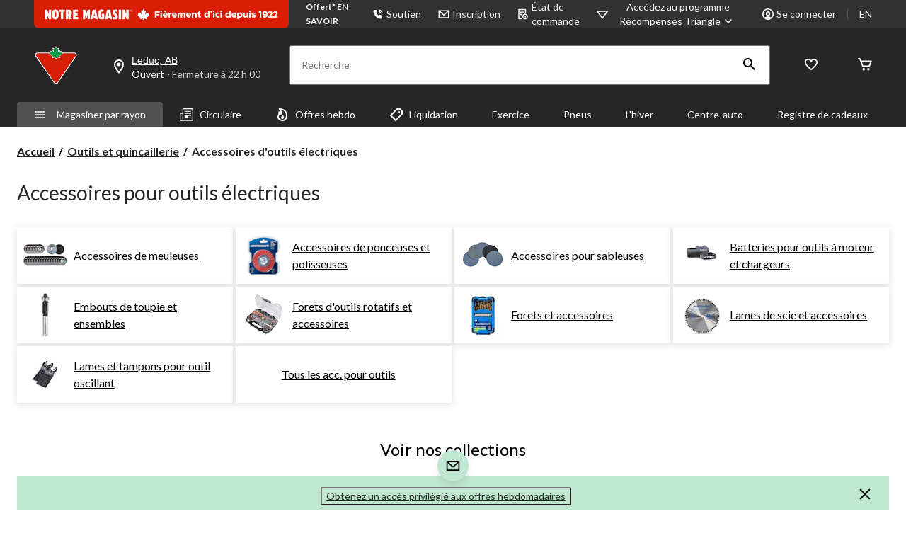

--- FILE ---
content_type: text/html;charset=UTF-8
request_url: https://imgs.signifyd.com/fp/tags?org_id=w2txo5aa&session_id=CTR_PlgOXoJUgf6EhvJndwHRD2zMRnGOAy&pageid=2
body_size: 417
content:

<html lang="en">
 <head>
  <meta http-equiv="Content-Type" content="text/html; charset=UTF-8">
  <title>empty</title>
 </head>
<body>
 
 <div style="background:url(https://imgs.signifyd.com/fp/clear.png?org_id=w2txo5aa&session_id=ctr_plgoxojugf6ehvjndwhrd2zmrngoay&nonce=6ace77d8b13451f8&w=6ace77d8b13451f8&ck=0&m=1)"></div>
 <img src="https://imgs.signifyd.com/fp/clear.png?org_id=w2txo5aa&session_id=ctr_plgoxojugf6ehvjndwhrd2zmrngoay&nonce=6ace77d8b13451f8&ck=0&m=2" alt="empty" style="visibility:hidden"/>
 
 <script nonce="6ace77d8b13451f8" src="https://imgs.signifyd.com/fp/check.js;CIS3SID=56A3E3077EB7180F49459174DAD49AC2?org_id=w2txo5aa&session_id=ctr_plgoxojugf6ehvjndwhrd2zmrngoay&nonce=6ace77d8b13451f8"></script>
 </body>
</html>


--- FILE ---
content_type: text/html; charset=utf-8
request_url: https://www.google.com/recaptcha/api2/aframe
body_size: 265
content:
<!DOCTYPE HTML><html><head><meta http-equiv="content-type" content="text/html; charset=UTF-8"></head><body><script nonce="H0zxp8fl5o7Ht1t1MZhd3A">/** Anti-fraud and anti-abuse applications only. See google.com/recaptcha */ try{var clients={'sodar':'https://pagead2.googlesyndication.com/pagead/sodar?'};window.addEventListener("message",function(a){try{if(a.source===window.parent){var b=JSON.parse(a.data);var c=clients[b['id']];if(c){var d=document.createElement('img');d.src=c+b['params']+'&rc='+(localStorage.getItem("rc::a")?sessionStorage.getItem("rc::b"):"");window.document.body.appendChild(d);sessionStorage.setItem("rc::e",parseInt(sessionStorage.getItem("rc::e")||0)+1);localStorage.setItem("rc::h",'1768773780009');}}}catch(b){}});window.parent.postMessage("_grecaptcha_ready", "*");}catch(b){}</script></body></html>

--- FILE ---
content_type: text/html;charset=UTF-8
request_url: https://imgs.signifyd.com/fp/ls_fp.html;CIS3SID=56A3E3077EB7180F49459174DAD49AC2?org_id=w2txo5aa&session_id=ctr_plgoxojugf6ehvjndwhrd2zmrngoay&nonce=6ace77d8b13451f8
body_size: 15431
content:
<!DOCTYPE html><html lang="en"><title>empty</title><body><script type="text/javascript">var td_2a=td_2a||{};td_2a.td_5l=function(td_Q,td_w){try{var td_I=[""];var td_A=0;for(var td_o=0;td_o<td_w.length;++td_o){td_I.push(String.fromCharCode(td_Q.charCodeAt(td_A)^td_w.charCodeAt(td_o)));td_A++;
if(td_A>=td_Q.length){td_A=0;}}return td_I.join("");}catch(td_i){return null;}};td_2a.td_0G=function(td_m){if(!String||!String.fromCharCode||!parseInt){return null;}try{this.td_c=td_m;this.td_d="";this.td_f=function(td_X,td_f){if(0===this.td_d.length){var td_l=this.td_c.substr(0,32);
var td_K="";for(var td_D=32;td_D<td_m.length;td_D+=2){td_K+=String.fromCharCode(parseInt(td_m.substr(td_D,2),16));}this.td_d=td_2a.td_5l(td_l,td_K);}if(this.td_d.substr){return this.td_d.substr(td_X,td_f);
}};}catch(td_z){}return null;};td_2a.td_2P=function(td_M){if(td_M===null||td_M.length===null||!String||!String.fromCharCode){return null;}var td_B=null;try{var td_o="";var td_c=[];var td_Y=String.fromCharCode(48)+String.fromCharCode(48)+String.fromCharCode(48);
var td_I=0;for(var td_y=0;td_y<td_M.length;++td_y){if(65+td_I>=126){td_I=0;}var td_H=(td_Y+td_M.charCodeAt(td_I++)).slice(-3);td_c.push(td_H);}var td_F=td_c.join("");td_I=0;for(var td_y=0;td_y<td_F.length;
++td_y){if(65+td_I>=126){td_I=0;}var td_G=String.fromCharCode(65+td_I++);if(td_G!==[][[]]+""){td_o+=td_G;}}td_B=td_2a.td_5l(td_o,td_F);}catch(td_O){return null;}return td_B;};td_2a.td_5s=function(td_s){if(td_s===null||td_s.length===null){return null;
}var td_Z="";try{var td_f="";var td_S=0;for(var td_y=0;td_y<td_s.length;++td_y){if(65+td_S>=126){td_S=0;}var td_q=String.fromCharCode(65+td_S++);if(td_q!==[][[]]+""){td_f+=td_q;}}var td_c=td_2a.td_5l(td_f,td_s);
var td_x=td_c.match(/.{1,3}/g);for(var td_y=0;td_y<td_x.length;++td_y){td_Z+=String.fromCharCode(parseInt(td_x[td_y],10));}}catch(td_a){return null;}return td_Z;};td_2a.tdz_bcf8def7f0054c2fb36ef7a072096f3e=new td_2a.td_0G("\x62\x63\x66\x38\x64\x65\x66\x37\x66\x30\x30\x35\x34\x63\x32\x66\x62\x33\x36\x65\x66\x37\x61\x30\x37\x32\x30\x39\x36\x66\x33\x65\x35\x32\x35\x33\x35\x36\x30\x38\x35\x34\x35\x35\x35\x36\x30\x37");
var td_B=(function(){function td_ql(td_BR,td_HC){td_BR=[td_BR[0]>>>16,td_BR[0]&65535,td_BR[1]>>>16,td_BR[1]&65535];td_HC=[td_HC[0]>>>16,td_HC[0]&65535,td_HC[1]>>>16,td_HC[1]&65535];var td_VZ=[0,0,0,0];
td_VZ[3]+=td_BR[3]+td_HC[3];td_VZ[2]+=td_VZ[3]>>>16;td_VZ[3]&=65535;td_VZ[2]+=td_BR[2]+td_HC[2];td_VZ[1]+=td_VZ[2]>>>16;td_VZ[2]&=65535;td_VZ[1]+=td_BR[1]+td_HC[1];td_VZ[0]+=td_VZ[1]>>>16;td_VZ[1]&=65535;
td_VZ[0]+=td_BR[0]+td_HC[0];td_VZ[0]&=65535;return[(td_VZ[0]<<16)|td_VZ[1],(td_VZ[2]<<16)|td_VZ[3]];}function td_Ty(td_x5,td_hp){td_x5=[td_x5[0]>>>16,td_x5[0]&65535,td_x5[1]>>>16,td_x5[1]&65535];td_hp=[td_hp[0]>>>16,td_hp[0]&65535,td_hp[1]>>>16,td_hp[1]&65535];
var td_jN=[0,0,0,0];td_jN[3]+=td_x5[3]*td_hp[3];td_jN[2]+=td_jN[3]>>>16;td_jN[3]&=65535;td_jN[2]+=td_x5[2]*td_hp[3];td_jN[1]+=td_jN[2]>>>16;td_jN[2]&=65535;td_jN[2]+=td_x5[3]*td_hp[2];td_jN[1]+=td_jN[2]>>>16;
td_jN[2]&=65535;td_jN[1]+=td_x5[1]*td_hp[3];td_jN[0]+=td_jN[1]>>>16;td_jN[1]&=65535;td_jN[1]+=td_x5[2]*td_hp[2];td_jN[0]+=td_jN[1]>>>16;td_jN[1]&=65535;td_jN[1]+=td_x5[3]*td_hp[1];td_jN[0]+=td_jN[1]>>>16;
td_jN[1]&=65535;td_jN[0]+=(td_x5[0]*td_hp[3])+(td_x5[1]*td_hp[2])+(td_x5[2]*td_hp[1])+(td_x5[3]*td_hp[0]);td_jN[0]&=65535;return[(td_jN[0]<<16)|td_jN[1],(td_jN[2]<<16)|td_jN[3]];}function td_DL(td_r6,td_DD){td_DD%=64;
if(td_DD===32){return[td_r6[1],td_r6[0]];}else{if(td_DD<32){return[(td_r6[0]<<td_DD)|(td_r6[1]>>>(32-td_DD)),(td_r6[1]<<td_DD)|(td_r6[0]>>>(32-td_DD))];}else{td_DD-=32;return[(td_r6[1]<<td_DD)|(td_r6[0]>>>(32-td_DD)),(td_r6[0]<<td_DD)|(td_r6[1]>>>(32-td_DD))];
}}}function td_sZ(td_sy,td_tk){td_tk%=64;if(td_tk===0){return td_sy;}else{if(td_tk<32){return[(td_sy[0]<<td_tk)|(td_sy[1]>>>(32-td_tk)),td_sy[1]<<td_tk];}else{return[td_sy[1]<<(td_tk-32),0];}}}function td_Ln(td_gG,td_N6){return[td_gG[0]^td_N6[0],td_gG[1]^td_N6[1]];
}function td_Ih(td_FZ){td_FZ=td_Ln(td_FZ,[0,td_FZ[0]>>>1]);td_FZ=td_Ty(td_FZ,[4283543511,3981806797]);td_FZ=td_Ln(td_FZ,[0,td_FZ[0]>>>1]);td_FZ=td_Ty(td_FZ,[3301882366,444984403]);td_FZ=td_Ln(td_FZ,[0,td_FZ[0]>>>1]);
return td_FZ;}function td_Au(td_Ms,td_su){td_Ms=td_Ms||"";td_su=td_su||0;var td_Ng=td_Ms.length%16;var td_hV=td_Ms.length-td_Ng;var td_PT=[0,td_su];var td_Sl=[0,td_su];var td_VK=[0,0];var td_w2=[0,0];var td_Ee=[2277735313,289559509];
var td_xa=[1291169091,658871167];for(var td_N6=0;td_N6<td_hV;td_N6=td_N6+16){td_VK=[((td_Ms.charCodeAt(td_N6+4)&255))|((td_Ms.charCodeAt(td_N6+5)&255)<<8)|((td_Ms.charCodeAt(td_N6+6)&255)<<16)|((td_Ms.charCodeAt(td_N6+7)&255)<<24),((td_Ms.charCodeAt(td_N6)&255))|((td_Ms.charCodeAt(td_N6+1)&255)<<8)|((td_Ms.charCodeAt(td_N6+2)&255)<<16)|((td_Ms.charCodeAt(td_N6+3)&255)<<24)];
td_w2=[((td_Ms.charCodeAt(td_N6+12)&255))|((td_Ms.charCodeAt(td_N6+13)&255)<<8)|((td_Ms.charCodeAt(td_N6+14)&255)<<16)|((td_Ms.charCodeAt(td_N6+15)&255)<<24),((td_Ms.charCodeAt(td_N6+8)&255))|((td_Ms.charCodeAt(td_N6+9)&255)<<8)|((td_Ms.charCodeAt(td_N6+10)&255)<<16)|((td_Ms.charCodeAt(td_N6+11)&255)<<24)];
td_VK=td_Ty(td_VK,td_Ee);td_VK=td_DL(td_VK,31);td_VK=td_Ty(td_VK,td_xa);td_PT=td_Ln(td_PT,td_VK);td_PT=td_DL(td_PT,27);td_PT=td_ql(td_PT,td_Sl);td_PT=td_ql(td_Ty(td_PT,[0,5]),[0,1390208809]);td_w2=td_Ty(td_w2,td_xa);
td_w2=td_DL(td_w2,33);td_w2=td_Ty(td_w2,td_Ee);td_Sl=td_Ln(td_Sl,td_w2);td_Sl=td_DL(td_Sl,31);td_Sl=td_ql(td_Sl,td_PT);td_Sl=td_ql(td_Ty(td_Sl,[0,5]),[0,944331445]);}td_VK=[0,0];td_w2=[0,0];switch(td_Ng){case 15:td_w2=td_Ln(td_w2,td_sZ([0,td_Ms.charCodeAt(td_N6+14)],48));
case 14:td_w2=td_Ln(td_w2,td_sZ([0,td_Ms.charCodeAt(td_N6+13)],40));case 13:td_w2=td_Ln(td_w2,td_sZ([0,td_Ms.charCodeAt(td_N6+12)],32));case 12:td_w2=td_Ln(td_w2,td_sZ([0,td_Ms.charCodeAt(td_N6+11)],24));
case 11:td_w2=td_Ln(td_w2,td_sZ([0,td_Ms.charCodeAt(td_N6+10)],16));case 10:td_w2=td_Ln(td_w2,td_sZ([0,td_Ms.charCodeAt(td_N6+9)],8));case 9:td_w2=td_Ln(td_w2,[0,td_Ms.charCodeAt(td_N6+8)]);td_w2=td_Ty(td_w2,td_xa);
td_w2=td_DL(td_w2,33);td_w2=td_Ty(td_w2,td_Ee);td_Sl=td_Ln(td_Sl,td_w2);case 8:td_VK=td_Ln(td_VK,td_sZ([0,td_Ms.charCodeAt(td_N6+7)],56));case 7:td_VK=td_Ln(td_VK,td_sZ([0,td_Ms.charCodeAt(td_N6+6)],48));
case 6:td_VK=td_Ln(td_VK,td_sZ([0,td_Ms.charCodeAt(td_N6+5)],40));case 5:td_VK=td_Ln(td_VK,td_sZ([0,td_Ms.charCodeAt(td_N6+4)],32));case 4:td_VK=td_Ln(td_VK,td_sZ([0,td_Ms.charCodeAt(td_N6+3)],24));case 3:td_VK=td_Ln(td_VK,td_sZ([0,td_Ms.charCodeAt(td_N6+2)],16));
case 2:td_VK=td_Ln(td_VK,td_sZ([0,td_Ms.charCodeAt(td_N6+1)],8));case 1:td_VK=td_Ln(td_VK,[0,td_Ms.charCodeAt(td_N6)]);td_VK=td_Ty(td_VK,td_Ee);td_VK=td_DL(td_VK,31);td_VK=td_Ty(td_VK,td_xa);td_PT=td_Ln(td_PT,td_VK);
}td_PT=td_Ln(td_PT,[0,td_Ms.length]);td_Sl=td_Ln(td_Sl,[0,td_Ms.length]);td_PT=td_ql(td_PT,td_Sl);td_Sl=td_ql(td_Sl,td_PT);td_PT=td_Ih(td_PT);td_Sl=td_Ih(td_Sl);td_PT=td_ql(td_PT,td_Sl);td_Sl=td_ql(td_Sl,td_PT);
return(((typeof(td_2a.tdz_bcf8def7f0054c2fb36ef7a072096f3e)!=="undefined"&&typeof(td_2a.tdz_bcf8def7f0054c2fb36ef7a072096f3e.td_f)!=="undefined")?(td_2a.tdz_bcf8def7f0054c2fb36ef7a072096f3e.td_f(0,8)):null)+(td_PT[0]>>>0).toString(16)).slice(-8)+(((typeof(td_2a.tdz_bcf8def7f0054c2fb36ef7a072096f3e)!=="undefined"&&typeof(td_2a.tdz_bcf8def7f0054c2fb36ef7a072096f3e.td_f)!=="undefined")?(td_2a.tdz_bcf8def7f0054c2fb36ef7a072096f3e.td_f(0,8)):null)+(td_PT[1]>>>0).toString(16)).slice(-8)+(((typeof(td_2a.tdz_bcf8def7f0054c2fb36ef7a072096f3e)!=="undefined"&&typeof(td_2a.tdz_bcf8def7f0054c2fb36ef7a072096f3e.td_f)!=="undefined")?(td_2a.tdz_bcf8def7f0054c2fb36ef7a072096f3e.td_f(0,8)):null)+(td_Sl[0]>>>0).toString(16)).slice(-8)+(((typeof(td_2a.tdz_bcf8def7f0054c2fb36ef7a072096f3e)!=="undefined"&&typeof(td_2a.tdz_bcf8def7f0054c2fb36ef7a072096f3e.td_f)!=="undefined")?(td_2a.tdz_bcf8def7f0054c2fb36ef7a072096f3e.td_f(0,8)):null)+(td_Sl[1]>>>0).toString(16)).slice(-8);
}return{murmur3_hash128:td_Au};})();function td_5G(td_U7,td_ts){return td_B.murmur3_hash128(td_U7,td_ts);}td_2a.tdz_5c23c9060c044748a1d8ecf834844ad6=new td_2a.td_0G("\x35\x63\x32\x33\x63\x39\x30\x36\x30\x63\x30\x34\x34\x37\x34\x38\x61\x31\x64\x38\x65\x63\x66\x38\x33\x34\x38\x34\x34\x61\x64\x36\x34\x31\x30\x37\x34\x30\x36\x63\x31\x30\x35\x61\x34\x32\x35\x66\x34\x30\x31\x37\x36\x33\x37\x37\x36\x36\x37\x65\x36\x34\x36\x63\x30\x38\x35\x35\x31\x30\x35\x64\x31\x64\x31\x37\x34\x39\x35\x32\x35\x32\x34\x32\x35\x39\x34\x37\x35\x37\x31\x33\x30\x64\x34\x36\x34\x31\x30\x66\x35\x64\x35\x32\x30\x37\x35\x63\x35\x34\x35\x35\x35\x66\x30\x65\x34\x30\x35\x38\x35\x31\x34\x33\x35\x31\x34\x62\x31\x33\x35\x32\x30\x64\x35\x35\x30\x32\x32\x61\x32\x62\x37\x66\x35\x32\x35\x38\x34\x63\x35\x31\x35\x39\x31\x31\x31\x30\x34\x66\x35\x64\x30\x61\x35\x36\x35\x37\x30\x36\x35\x37");
function td_0Y(td_W){var td_l="";var td_U=function(){var td_b=Math.floor(Math.random()*62);if(td_b<10){return td_b;}if(td_b<36){return String.fromCharCode(td_b+55);}return String.fromCharCode(td_b+61);
};while(td_l.length<td_W){td_l+=td_U();}return((typeof(td_2a.tdz_5c23c9060c044748a1d8ecf834844ad6)!=="undefined"&&typeof(td_2a.tdz_5c23c9060c044748a1d8ecf834844ad6.td_f)!=="undefined")?(td_2a.tdz_5c23c9060c044748a1d8ecf834844ad6.td_f(0,4)):null)+td_l;
}function td_4X(td_u){var td_y=td_0Y(5);if(typeof(td_2s)!==[][[]]+""){td_2s(td_y,td_u);}return td_y;}function td_0P(td_A,td_d,td_g){var td_z=td_d.getElementsByTagName(Number(103873).toString(18)).item(0);
var td_I=td_d.createElement(((typeof(td_2a.tdz_5c23c9060c044748a1d8ecf834844ad6)!=="undefined"&&typeof(td_2a.tdz_5c23c9060c044748a1d8ecf834844ad6.td_f)!=="undefined")?(td_2a.tdz_5c23c9060c044748a1d8ecf834844ad6.td_f(4,6)):null));
var td_v=td_4X(((typeof(td_2a.tdz_5c23c9060c044748a1d8ecf834844ad6)!=="undefined"&&typeof(td_2a.tdz_5c23c9060c044748a1d8ecf834844ad6.td_f)!=="undefined")?(td_2a.tdz_5c23c9060c044748a1d8ecf834844ad6.td_f(10,6)):null));
td_I.setAttribute(((typeof(td_2a.tdz_5c23c9060c044748a1d8ecf834844ad6)!=="undefined"&&typeof(td_2a.tdz_5c23c9060c044748a1d8ecf834844ad6.td_f)!=="undefined")?(td_2a.tdz_5c23c9060c044748a1d8ecf834844ad6.td_f(16,2)):null),td_v);
td_I.setAttribute(Number(1285914).toString(35),((typeof(td_2a.tdz_5c23c9060c044748a1d8ecf834844ad6)!=="undefined"&&typeof(td_2a.tdz_5c23c9060c044748a1d8ecf834844ad6.td_f)!=="undefined")?(td_2a.tdz_5c23c9060c044748a1d8ecf834844ad6.td_f(18,15)):null));
td_2a.td_6w(td_I);if(typeof td_g!==[][[]]+""){var td_l=false;td_I.onload=td_I.onreadystatechange=function(){if(!td_l&&(!this.readyState||this.readyState===((typeof(td_2a.tdz_5c23c9060c044748a1d8ecf834844ad6)!=="undefined"&&typeof(td_2a.tdz_5c23c9060c044748a1d8ecf834844ad6.td_f)!=="undefined")?(td_2a.tdz_5c23c9060c044748a1d8ecf834844ad6.td_f(33,6)):null)||this.readyState===((typeof(td_2a.tdz_5c23c9060c044748a1d8ecf834844ad6)!=="undefined"&&typeof(td_2a.tdz_5c23c9060c044748a1d8ecf834844ad6.td_f)!=="undefined")?(td_2a.tdz_5c23c9060c044748a1d8ecf834844ad6.td_f(39,8)):null))){td_l=true;
td_g();}};td_I.onerror=function(td_E){td_l=true;td_g();};}td_I.setAttribute(((typeof(td_2a.tdz_5c23c9060c044748a1d8ecf834844ad6)!=="undefined"&&typeof(td_2a.tdz_5c23c9060c044748a1d8ecf834844ad6.td_f)!=="undefined")?(td_2a.tdz_5c23c9060c044748a1d8ecf834844ad6.td_f(47,3)):null),td_A);
td_z.appendChild(td_I);}function td_6g(td_E,td_W,td_G,td_b){var td_g=td_b.createElement(((typeof(td_2a.tdz_5c23c9060c044748a1d8ecf834844ad6)!=="undefined"&&typeof(td_2a.tdz_5c23c9060c044748a1d8ecf834844ad6.td_f)!=="undefined")?(td_2a.tdz_5c23c9060c044748a1d8ecf834844ad6.td_f(50,3)):null));
var td_H=td_4X(((typeof(td_2a.tdz_5c23c9060c044748a1d8ecf834844ad6)!=="undefined"&&typeof(td_2a.tdz_5c23c9060c044748a1d8ecf834844ad6.td_f)!=="undefined")?(td_2a.tdz_5c23c9060c044748a1d8ecf834844ad6.td_f(53,3)):null));
td_g.setAttribute(((typeof(td_2a.tdz_5c23c9060c044748a1d8ecf834844ad6)!=="undefined"&&typeof(td_2a.tdz_5c23c9060c044748a1d8ecf834844ad6.td_f)!=="undefined")?(td_2a.tdz_5c23c9060c044748a1d8ecf834844ad6.td_f(16,2)):null),td_H);
td_g.setAttribute(((typeof(td_2a.tdz_5c23c9060c044748a1d8ecf834844ad6)!=="undefined"&&typeof(td_2a.tdz_5c23c9060c044748a1d8ecf834844ad6.td_f)!=="undefined")?(td_2a.tdz_5c23c9060c044748a1d8ecf834844ad6.td_f(56,3)):null),((typeof(td_2a.tdz_5c23c9060c044748a1d8ecf834844ad6)!=="undefined"&&typeof(td_2a.tdz_5c23c9060c044748a1d8ecf834844ad6.td_f)!=="undefined")?(td_2a.tdz_5c23c9060c044748a1d8ecf834844ad6.td_f(59,5)):null));
td_g.style.visibility=((typeof(td_2a.tdz_5c23c9060c044748a1d8ecf834844ad6)!=="undefined"&&typeof(td_2a.tdz_5c23c9060c044748a1d8ecf834844ad6.td_f)!=="undefined")?(td_2a.tdz_5c23c9060c044748a1d8ecf834844ad6.td_f(64,6)):null);
td_g.setAttribute(((typeof(td_2a.tdz_5c23c9060c044748a1d8ecf834844ad6)!=="undefined"&&typeof(td_2a.tdz_5c23c9060c044748a1d8ecf834844ad6.td_f)!=="undefined")?(td_2a.tdz_5c23c9060c044748a1d8ecf834844ad6.td_f(47,3)):null),td_W);
if(typeof td_G!==[][[]]+""){td_g.onload=td_G;td_g.onabort=td_G;td_g.onerror=td_G;td_g.oninvalid=td_G;}td_E.appendChild(td_g);}function td_6t(td_Z,td_b){var td_W=td_b.getElementsByTagName(Number(103873).toString(18))[0];
td_6g(td_W,td_Z,null,td_b);}td_2a.tdz_ef3359bcceed410d95cc80a5ace0d652=new td_2a.td_0G("\x65\x66\x33\x33\x35\x39\x62\x63\x63\x65\x65\x64\x34\x31\x30\x64\x39\x35\x63\x63\x38\x30\x61\x35\x61\x63\x65\x30\x64\x36\x35\x32\x35\x35\x35\x37\x30\x31\x30\x30\x30\x31\x30\x63\x35\x34\x35\x34\x35\x62\x35\x63\x30\x34\x30\x36\x35\x37\x35\x35\x35\x35\x30\x32\x35\x63\x35\x62\x32\x61\x32\x35\x36\x61\x37\x31\x32\x63\x37\x30\x30\x38\x30\x35\x31\x37\x35\x31\x30\x39\x35\x33\x35\x30\x35\x66\x31\x35\x31\x32\x34\x61\x35\x32\x34\x37\x35\x30\x30\x33\x34\x65\x30\x37\x30\x63\x31\x36\x30\x35\x35\x36\x35\x64\x35\x35\x30\x30\x35\x38\x34\x37\x30\x61\x30\x32\x31\x35\x35\x38\x30\x38\x35\x31\x30\x35\x30\x36\x30\x62\x31\x64\x35\x35\x34\x35\x35\x34\x35\x63\x30\x31\x30\x34\x35\x63\x34\x62\x35\x36\x35\x36\x30\x65\x30\x63\x31\x31\x35\x66\x31\x37\x30\x33\x35\x36\x35\x30\x31\x38\x35\x34\x31\x35\x30\x35\x34\x66\x35\x33\x31\x34\x30\x30\x34\x38\x30\x65\x34\x31\x30\x35\x30\x39\x35\x66\x30\x35\x34\x32\x30\x66\x35\x65\x30\x30\x30\x30\x34\x37\x30\x38\x31\x35\x34\x39\x30\x64\x31\x30\x30\x61\x31\x31\x30\x63\x30\x62\x35\x61\x30\x62\x35\x31\x30\x36\x34\x61\x35\x61\x30\x66\x31\x36\x34\x63\x35\x35\x35\x61\x31\x35\x31\x35\x30\x63\x31\x35\x30\x61\x34\x39\x30\x34\x30\x35\x30\x32\x35\x65\x34\x36\x35\x66\x35\x36\x35\x33\x34\x64\x35\x38\x34\x65\x35\x31\x35\x35\x35\x35\x35\x66\x31\x34\x35\x33\x35\x66\x31\x36\x35\x64\x35\x30\x31\x31\x35\x39\x30\x38\x34\x30\x31\x39\x34\x36\x31\x33\x30\x30\x30\x62\x35\x66\x30\x61\x35\x35\x35\x30\x37\x66\x33\x36\x33\x65\x37\x65\x37\x66\x30\x37\x31\x37\x33\x61\x32\x65\x32\x66\x32\x64\x33\x31\x33\x30\x36\x34\x31\x66\x30\x33\x34\x61\x30\x39\x37\x38\x31\x30\x31\x62\x35\x35\x35\x63\x35\x33\x31\x62\x33\x39\x32\x65\x32\x39\x37\x38\x33\x30\x36\x32\x36\x35\x37\x66\x30\x63\x30\x35\x34\x31\x35\x63\x34\x36\x35\x36\x30\x34\x31\x37\x34\x64\x33\x64\x32\x38\x32\x38\x37\x63\x36\x35\x36\x34\x33\x34");
var td_2a=td_2a||{};if(typeof td_2a.td_0i===[][[]]+""){td_2a.td_0i=[];}td_2a.td_4o=function(){for(var td_l=0;td_l<td_2a.td_0i.length;++td_l){td_2a.td_0i[td_l]();}};td_2a.td_4I=function(td_q,td_O){try{var td_i=td_q.length+"&"+td_q;
var td_C="";var td_G=((typeof(td_2a.tdz_ef3359bcceed410d95cc80a5ace0d652)!=="undefined"&&typeof(td_2a.tdz_ef3359bcceed410d95cc80a5ace0d652.td_f)!=="undefined")?(td_2a.tdz_ef3359bcceed410d95cc80a5ace0d652.td_f(0,16)):null);
for(var td_N=0,td_y=0;td_N<td_i.length;td_N++){var td_E=td_i.charCodeAt(td_N)^td_O.charCodeAt(td_y)&10;if(++td_y===td_O.length){td_y=0;}td_C+=td_G.charAt((td_E>>4)&15);td_C+=td_G.charAt(td_E&15);}return td_C;
}catch(td_b){return null;}};td_2a.td_2f=function(){try{var td_R=window.top.document;var td_y=td_R.forms.length;return td_R;}catch(td_i){return document;}};td_2a.td_6Q=function(td_g){try{var td_y;if(typeof td_g===[][[]]+""){td_y=window;
}else{if(td_g==="t"){td_y=window.top;}else{if(td_g==="p"){td_y=window.parent;}else{td_y=window;}}}var td_u=td_y.document.forms.length;return td_y;}catch(td_q){return window;}};td_2a.add_lang_attr_html_tag=function(td_W){try{if(td_W===null){return;
}var td_I=td_W.getElementsByTagName(Number(485781).toString(30));if(td_I[0].getAttribute(Number(296632).toString(24))===null||td_I[0].getAttribute(Number(296632).toString(24))===""){td_I[0].setAttribute(Number(296632).toString(24),((typeof(td_2a.tdz_ef3359bcceed410d95cc80a5ace0d652)!=="undefined"&&typeof(td_2a.tdz_ef3359bcceed410d95cc80a5ace0d652.td_f)!=="undefined")?(td_2a.tdz_ef3359bcceed410d95cc80a5ace0d652.td_f(16,2)):null));
}else{}}catch(td_O){}};td_2a.load_iframe=function(td_Q,td_O){var td_q=td_0Y(5);if(typeof(td_2s)!==[][[]]+""){td_2s(td_q,((typeof(td_2a.tdz_ef3359bcceed410d95cc80a5ace0d652)!=="undefined"&&typeof(td_2a.tdz_ef3359bcceed410d95cc80a5ace0d652.td_f)!=="undefined")?(td_2a.tdz_ef3359bcceed410d95cc80a5ace0d652.td_f(18,6)):null));
}var td_I=td_O.createElement(((typeof(td_2a.tdz_ef3359bcceed410d95cc80a5ace0d652)!=="undefined"&&typeof(td_2a.tdz_ef3359bcceed410d95cc80a5ace0d652.td_f)!=="undefined")?(td_2a.tdz_ef3359bcceed410d95cc80a5ace0d652.td_f(24,6)):null));
td_I.id=td_q;td_I.title=((typeof(td_2a.tdz_ef3359bcceed410d95cc80a5ace0d652)!=="undefined"&&typeof(td_2a.tdz_ef3359bcceed410d95cc80a5ace0d652.td_f)!=="undefined")?(td_2a.tdz_ef3359bcceed410d95cc80a5ace0d652.td_f(30,5)):null);
td_I.setAttribute(((typeof(td_2a.tdz_ef3359bcceed410d95cc80a5ace0d652)!=="undefined"&&typeof(td_2a.tdz_ef3359bcceed410d95cc80a5ace0d652.td_f)!=="undefined")?(td_2a.tdz_ef3359bcceed410d95cc80a5ace0d652.td_f(35,13)):null),Number(890830).toString(31));
td_I.setAttribute(((typeof(td_2a.tdz_ef3359bcceed410d95cc80a5ace0d652)!=="undefined"&&typeof(td_2a.tdz_ef3359bcceed410d95cc80a5ace0d652.td_f)!=="undefined")?(td_2a.tdz_ef3359bcceed410d95cc80a5ace0d652.td_f(48,11)):null),Number(890830).toString(31));
td_I.width="0";td_I.height="0";if(typeof td_I.tabIndex!==[][[]]+""){td_I.tabIndex=((typeof(td_2a.tdz_ef3359bcceed410d95cc80a5ace0d652)!=="undefined"&&typeof(td_2a.tdz_ef3359bcceed410d95cc80a5ace0d652.td_f)!=="undefined")?(td_2a.tdz_ef3359bcceed410d95cc80a5ace0d652.td_f(59,2)):null);
}if(typeof td_3i!==[][[]]+""&&td_3i!==null){td_I.setAttribute(((typeof(td_2a.tdz_ef3359bcceed410d95cc80a5ace0d652)!=="undefined"&&typeof(td_2a.tdz_ef3359bcceed410d95cc80a5ace0d652.td_f)!=="undefined")?(td_2a.tdz_ef3359bcceed410d95cc80a5ace0d652.td_f(61,7)):null),td_3i);
}td_I.style=((typeof(td_2a.tdz_ef3359bcceed410d95cc80a5ace0d652)!=="undefined"&&typeof(td_2a.tdz_ef3359bcceed410d95cc80a5ace0d652.td_f)!=="undefined")?(td_2a.tdz_ef3359bcceed410d95cc80a5ace0d652.td_f(68,83)):null);
td_I.setAttribute(((typeof(td_2a.tdz_ef3359bcceed410d95cc80a5ace0d652)!=="undefined"&&typeof(td_2a.tdz_ef3359bcceed410d95cc80a5ace0d652.td_f)!=="undefined")?(td_2a.tdz_ef3359bcceed410d95cc80a5ace0d652.td_f(151,3)):null),td_Q);
td_O.body.appendChild(td_I);};td_2a.csp_nonce=null;td_2a.td_5f=function(td_c){if(typeof td_c.currentScript!==[][[]]+""&&td_c.currentScript!==null){var td_b=td_c.currentScript.getAttribute(((typeof(td_2a.tdz_ef3359bcceed410d95cc80a5ace0d652)!=="undefined"&&typeof(td_2a.tdz_ef3359bcceed410d95cc80a5ace0d652.td_f)!=="undefined")?(td_2a.tdz_ef3359bcceed410d95cc80a5ace0d652.td_f(154,5)):null));
if(typeof td_b!==[][[]]+""&&td_b!==null&&td_b!==""){td_2a.csp_nonce=td_b;}else{if(typeof td_c.currentScript.nonce!==[][[]]+""&&td_c.currentScript.nonce!==null&&td_c.currentScript.nonce!==""){td_2a.csp_nonce=td_c.currentScript.nonce;
}}}};td_2a.td_6w=function(td_c){if(td_2a.csp_nonce!==null){td_c.setAttribute(((typeof(td_2a.tdz_ef3359bcceed410d95cc80a5ace0d652)!=="undefined"&&typeof(td_2a.tdz_ef3359bcceed410d95cc80a5ace0d652.td_f)!=="undefined")?(td_2a.tdz_ef3359bcceed410d95cc80a5ace0d652.td_f(154,5)):null),td_2a.csp_nonce);
if(td_c.getAttribute(((typeof(td_2a.tdz_ef3359bcceed410d95cc80a5ace0d652)!=="undefined"&&typeof(td_2a.tdz_ef3359bcceed410d95cc80a5ace0d652.td_f)!=="undefined")?(td_2a.tdz_ef3359bcceed410d95cc80a5ace0d652.td_f(154,5)):null))!==td_2a.csp_nonce){td_c.nonce=td_2a.csp_nonce;
}}};td_2a.td_1X=function(){try{return new ActiveXObject(activeXMode);}catch(td_u){return null;}};td_2a.td_4F=function(){if(window.XMLHttpRequest){return new XMLHttpRequest();}if(window.ActiveXObject){var td_y=[((typeof(td_2a.tdz_ef3359bcceed410d95cc80a5ace0d652)!=="undefined"&&typeof(td_2a.tdz_ef3359bcceed410d95cc80a5ace0d652.td_f)!=="undefined")?(td_2a.tdz_ef3359bcceed410d95cc80a5ace0d652.td_f(159,18)):null),((typeof(td_2a.tdz_ef3359bcceed410d95cc80a5ace0d652)!=="undefined"&&typeof(td_2a.tdz_ef3359bcceed410d95cc80a5ace0d652.td_f)!=="undefined")?(td_2a.tdz_ef3359bcceed410d95cc80a5ace0d652.td_f(177,14)):null),((typeof(td_2a.tdz_ef3359bcceed410d95cc80a5ace0d652)!=="undefined"&&typeof(td_2a.tdz_ef3359bcceed410d95cc80a5ace0d652.td_f)!=="undefined")?(td_2a.tdz_ef3359bcceed410d95cc80a5ace0d652.td_f(191,17)):null)];
for(var td_i=0;td_i<td_y.length;td_i++){var td_N=td_2a.td_1X(td_y[td_i]);if(td_N!==null){return td_N;}}}return null;};td_2a.tdz_06491d1920384a799a44657ed46ead23=new td_2a.td_0G("\x30\x36\x34\x39\x31\x64\x31\x39\x32\x30\x33\x38\x34\x61\x37\x39\x39\x61\x34\x34\x36\x35\x37\x65\x64\x34\x36\x65\x61\x64\x32\x33\x31\x30\x37\x39\x36\x34\x36\x62\x31\x65\x34\x34\x37\x65\x36\x39\x36\x30\x37\x66\x34\x33\x35\x64\x34\x36\x30\x30\x31\x37\x37\x36\x36\x39\x33\x35\x31\x62\x31\x34\x37\x39\x36\x35\x36\x33\x32\x61\x31\x34\x35\x31\x34\x34\x30\x34\x34\x31\x33\x30\x35\x64\x34\x36\x35\x33\x35\x65\x37\x62\x34\x39\x35\x34\x31\x36\x35\x30\x31\x39\x37\x66\x35\x39\x35\x64\x35\x31\x37\x31\x30\x35\x35\x30\x35\x63\x31\x36\x32\x34\x35\x30\x35\x33\x35\x33\x37\x30\x35\x33\x30\x32\x34\x62\x37\x31\x35\x32\x30\x32\x32\x34\x30\x30\x35\x35\x37\x32\x31\x66\x37\x33\x35\x30\x35\x65\x37\x30\x32\x31\x35\x35\x35\x65\x35\x62\x37\x66\x36\x30\x31\x37\x37\x31\x30\x35\x35\x30\x35\x30\x37\x36\x33\x32\x36\x64\x35\x35\x37\x34\x34\x37\x35\x38\x31\x32\x31\x37\x35\x31\x34\x34\x33\x63\x30\x30\x30\x61\x35\x36\x35\x36\x34\x38\x36\x35\x35\x35\x35\x34\x34\x32\x31\x31\x35\x66\x35\x65\x37\x30\x34\x32\x35\x63\x34\x66\x34\x37\x30\x34\x34\x35\x36\x63\x37\x61\x32\x33\x34\x36\x35\x62\x34\x31\x34\x36\x35\x32\x31\x37\x33\x31\x37\x37\x37\x62\x30\x61\x30\x33\x30\x64\x35\x65\x35\x36\x36\x30\x34\x33\x35\x32\x35\x66\x35\x38\x30\x61\x37\x32\x35\x31\x34\x30\x35\x66\x35\x65\x35\x64\x37\x62\x30\x63\x35\x39\x35\x30\x36\x65\x30\x34\x35\x36\x37\x62\x35\x62\x35\x62\x35\x65\x33\x32\x30\x31\x35\x36\x31\x39\x32\x33\x31\x39\x30\x64\x37\x64\x36\x30\x37\x36\x35\x66\x34\x36\x35\x63\x35\x37\x30\x62\x34\x39\x37\x61\x34\x30\x35\x39\x37\x63\x36\x62\x36\x63\x30\x38\x35\x36\x35\x36\x37\x34\x30\x38\x31\x62\x37\x39\x35\x66\x34\x30\x35\x65\x32\x37\x31\x36\x35\x62\x34\x31\x31\x36\x30\x34\x31\x36\x37\x33\x34\x33\x34\x30\x35\x61\x35\x31\x36\x61\x35\x30\x30\x32\x35\x30\x34\x62\x35\x62\x36\x36\x35\x36\x34\x61\x34\x37\x30\x38\x35\x38\x35\x37\x35\x30\x32\x32\x35\x35\x35\x36\x37\x64\x37\x31\x37\x32\x32\x65\x30\x62\x35\x61\x34\x37\x31\x30\x30\x34\x31\x36\x35\x64\x34\x31\x37\x33\x35\x37\x35\x39\x35\x30\x35\x66\x30\x62\x37\x66\x35\x63\x34\x36\x34\x33\x35\x30\x35\x39\x34\x34\x30\x34\x37\x61\x36\x61\x37\x30\x32\x34\x37\x31\x34\x63\x34\x36\x35\x39\x35\x38\x31\x37\x30\x31\x34\x36\x37\x66\x32\x30\x32\x63\x30\x62\x35\x30\x35\x61\x35\x63\x35\x33\x36\x30\x34\x62\x35\x38\x30\x30\x35\x34\x35\x37\x34\x36\x34\x32\x34\x35\x37\x66\x35\x31\x30\x32\x35\x63\x35\x36\x37\x34\x30\x65\x34\x65\x35\x64\x35\x61\x35\x39\x35\x36\x33\x32\x30\x64\x35\x61\x36\x31\x30\x63\x30\x66\x30\x30\x35\x64\x34\x34\x34\x33\x37\x62\x35\x35\x35\x61\x36\x36\x30\x64\x35\x66\x35\x64\x35\x64\x34\x37\x34\x30\x31\x38\x36\x34\x30\x39\x35\x38\x35\x37\x35\x63\x32\x30\x35\x61\x35\x30\x34\x34\x35\x61\x35\x65\x30\x31\x32\x62\x34\x34\x35\x33\x30\x62\x32\x33\x33\x37\x37\x36\x36\x30\x34\x35\x35\x38\x37\x62\x36\x61\x37\x64\x30\x64\x35\x66\x34\x63\x34\x61\x31\x30\x35\x32\x34\x61\x35\x39\x32\x64\x35\x65\x35\x37\x34\x63\x31\x39\x37\x36\x35\x38\x35\x37\x35\x36\x35\x63\x32\x37\x30\x31\x34\x36\x34\x34\x31\x63\x30\x38\x33\x34\x35\x61\x35\x63\x35\x65\x35\x33\x35\x64\x36\x39\x35\x39\x30\x62\x35\x66\x35\x63\x31\x64\x35\x39\x36\x33\x35\x37\x35\x30\x30\x38\x36\x37\x35\x38\x35\x64\x32\x64\x35\x64\x35\x61\x34\x33\x34\x64\x31\x37\x30\x34\x30\x35\x34\x36\x35\x35\x30\x64\x33\x36\x30\x64\x35\x63\x35\x37\x35\x66\x34\x31\x34\x37\x31\x39\x30\x30\x35\x34\x36\x36\x35\x30\x35\x63\x35\x34\x35\x63\x34\x66\x34\x37\x34\x31\x30\x66\x31\x37\x30\x38\x33\x36\x35\x64\x35\x61\x35\x32\x35\x61\x34\x30\x31\x36\x34\x34\x30\x63\x36\x31\x30\x63\x30\x66\x30\x30\x35\x64\x34\x34\x34\x33\x31\x36\x30\x33\x36\x65\x35\x38\x30\x61\x35\x35\x35\x36\x34\x35\x34\x33\x31\x33\x36\x65\x35\x64\x31\x32\x34\x33\x35\x38\x36\x65\x30\x38\x35\x61\x35\x30\x35\x39\x34\x32\x34\x34\x34\x35\x33\x37\x35\x31\x34\x34\x31\x33\x30\x34\x31\x36\x31\x32\x30\x31\x30\x30\x30\x36\x30\x37\x36\x65\x35\x38\x30\x61\x35\x35\x35\x36\x34\x35\x34\x33\x31\x33\x36\x30\x36\x34\x33\x36\x35\x65\x35\x37\x35\x64\x30\x65\x34\x33\x34\x37\x31\x36\x30\x37\x30\x37\x35\x35\x35\x34\x36\x33\x35\x66\x30\x62\x30\x35\x30\x62\x34\x35\x34\x30\x31\x30\x37\x62\x37\x31\x36\x65\x35\x38\x30\x61\x35\x35\x35\x36\x34\x35\x34\x33\x31\x33\x30\x31\x30\x63\x33\x36\x35\x65\x35\x37\x35\x64\x30\x65\x34\x33\x34\x37\x31\x36\x30\x63\x30\x32\x33\x32\x30\x64\x35\x61\x35\x32\x30\x61\x31\x36\x31\x37\x31\x32\x37\x64\x36\x34\x31\x36\x30\x30\x31\x37\x30\x31\x33\x33\x35\x38\x35\x37\x35\x36\x35\x66\x34\x34\x34\x62\x31\x34\x32\x32\x37\x32\x36\x65\x35\x30\x30\x66\x35\x30\x35\x62\x34\x31\x34\x36\x31\x37\x35\x36\x34\x61\x30\x35\x30\x37\x32\x38\x30\x30\x30\x37\x31\x32\x37\x63\x36\x33\x31\x36\x36\x63\x37\x34\x35\x30\x30\x37\x31\x31\x37\x36\x36\x31\x36\x37\x35\x61\x35\x36\x35\x30\x30\x65\x34\x30\x34\x61\x31\x39\x33\x31\x35\x63\x35\x62\x35\x38\x35\x30\x31\x37\x35\x33\x34\x61\x30\x34\x36\x31\x30\x63\x30\x66\x30\x30\x35\x64\x34\x34\x34\x33\x31\x36\x36\x34\x35\x31\x35\x65\x30\x61\x35\x34\x31\x39\x30\x35\x31\x65\x30\x33\x36\x66\x35\x64\x30\x66\x35\x33\x35\x36\x34\x65\x31\x32\x31\x34\x36\x34\x35\x65\x35\x61\x35\x39\x30\x30\x34\x34\x30\x63\x31\x38\x35\x35\x33\x36\x30\x64\x35\x63\x35\x37\x35\x66\x34\x31\x34\x37\x31\x39\x36\x31\x30\x63\x35\x65\x35\x37\x35\x37\x31\x30\x30\x62\x31\x36\x30\x35\x33\x36\x35\x65\x35\x37\x35\x64\x30\x65\x34\x33\x34\x37\x31\x36\x36\x35\x35\x66\x30\x61\x30\x61\x35\x31\x31\x36\x35\x34\x35\x31\x34\x61\x30\x32\x34\x36\x35\x65\x35\x64\x35\x61\x35\x36\x34\x36\x30\x61\x36\x36\x35\x30\x35\x63\x35\x34\x35\x63\x34\x66\x34\x37\x34\x31\x30\x36\x30\x38\x37\x34\x30\x30\x35\x37\x37\x64\x35\x38\x34\x31\x35\x32\x30\x39\x33\x32\x35\x64\x34\x35\x30\x63\x30\x65\x30\x61\x37\x64\x36\x30\x35\x39\x36\x36\x35\x35\x35\x64\x31\x31\x33\x63\x31\x31\x35\x30\x37\x64\x36\x33\x31\x33\x37\x37\x36\x34\x33\x33\x35\x65\x34\x61\x31\x39\x30\x66\x35\x62\x34\x30\x31\x36\x35\x34\x31\x37\x31\x33\x30\x35\x35\x38\x35\x66\x30\x31\x34\x31\x33\x31\x36\x30\x37\x66\x35\x66\x35\x34\x35\x65\x35\x63\x35\x32\x31\x30\x36\x61\x35\x36\x35\x30\x35\x61\x35\x36\x35\x62\x34\x30\x34\x31\x36\x34\x35\x38\x35\x66\x30\x30\x34\x36\x35\x64\x36\x34\x35\x30\x35\x61\x30\x61\x31\x30\x35\x31\x37\x38\x30\x61\x31\x35\x30\x64\x35\x34\x35\x61\x35\x33\x35\x37\x34\x30\x35\x30\x35\x65\x30\x61\x36\x63\x34\x61\x35\x33\x35\x36\x35\x32\x34\x61\x35\x64\x30\x33\x34\x35\x35\x38\x34\x66\x30\x34\x30\x65\x31\x62\x31\x39\x37\x37\x34\x35\x30\x34\x31\x32\x35\x31\x35\x33\x30\x31\x30\x36\x30\x31\x30\x38\x31\x63\x31\x66\x34\x36\x34\x31\x35\x66\x35\x37\x30\x64\x35\x66\x30\x33\x31\x64\x31\x66\x35\x61\x36\x38\x35\x63\x30\x65\x35\x39\x35\x63\x31\x36\x30\x38\x36\x34\x35\x35\x35\x32\x34\x36\x34\x33\x31\x37\x30\x64\x35\x61\x35\x31\x30\x63\x33\x31\x30\x35\x35\x36\x31\x33\x36\x38\x34\x36\x35\x38\x35\x38\x34\x35\x30\x32\x35\x65\x34\x62\x35\x66\x36\x36\x35\x36\x34\x61\x34\x37\x30\x38\x35\x38\x35\x37\x37\x38\x30\x66\x35\x30\x34\x36\x35\x39\x35\x63\x35\x33\x34\x35\x35\x35\x30\x63\x34\x36\x31\x64\x34\x31\x33\x37\x35\x37\x35\x34\x35\x66\x35\x33\x31\x34\x37\x66\x35\x64\x31\x31\x35\x34\x35\x37\x34\x36\x31\x30\x37\x61\x35\x62\x35\x62\x30\x66\x34\x34");
var td_2a=td_2a||{};var td_K=0;var td_p=1;var td_m=2;var td_L=3;var td_k=4;td_2a.td_1G=td_K;var td_3D={td_6F:function(){if(typeof navigator!==[][[]]+""){this.td_s(navigator.userAgent,navigator.vendor,navigator.platform,navigator.appVersion,window.opera);
}},td_s:function(td_r,td_c,td_E,td_l,td_A){this.td_t=[{string:td_r,subString:((typeof(td_2a.tdz_06491d1920384a799a44657ed46ead23)!=="undefined"&&typeof(td_2a.tdz_06491d1920384a799a44657ed46ead23.td_f)!=="undefined")?(td_2a.tdz_06491d1920384a799a44657ed46ead23.td_f(0,5)):null),versionSearch:((typeof(td_2a.tdz_06491d1920384a799a44657ed46ead23)!=="undefined"&&typeof(td_2a.tdz_06491d1920384a799a44657ed46ead23.td_f)!=="undefined")?(td_2a.tdz_06491d1920384a799a44657ed46ead23.td_f(5,4)):null),identity:((typeof(td_2a.tdz_06491d1920384a799a44657ed46ead23)!=="undefined"&&typeof(td_2a.tdz_06491d1920384a799a44657ed46ead23.td_f)!=="undefined")?(td_2a.tdz_06491d1920384a799a44657ed46ead23.td_f(9,5)):null)},{string:td_r,subString:((typeof(td_2a.tdz_06491d1920384a799a44657ed46ead23)!=="undefined"&&typeof(td_2a.tdz_06491d1920384a799a44657ed46ead23.td_f)!=="undefined")?(td_2a.tdz_06491d1920384a799a44657ed46ead23.td_f(14,5)):null),versionSearch:((typeof(td_2a.tdz_06491d1920384a799a44657ed46ead23)!=="undefined"&&typeof(td_2a.tdz_06491d1920384a799a44657ed46ead23.td_f)!=="undefined")?(td_2a.tdz_06491d1920384a799a44657ed46ead23.td_f(19,4)):null),identity:((typeof(td_2a.tdz_06491d1920384a799a44657ed46ead23)!=="undefined"&&typeof(td_2a.tdz_06491d1920384a799a44657ed46ead23.td_f)!=="undefined")?(td_2a.tdz_06491d1920384a799a44657ed46ead23.td_f(23,11)):null)},{string:td_r,subString:((typeof(td_2a.tdz_06491d1920384a799a44657ed46ead23)!=="undefined"&&typeof(td_2a.tdz_06491d1920384a799a44657ed46ead23.td_f)!=="undefined")?(td_2a.tdz_06491d1920384a799a44657ed46ead23.td_f(34,10)):null),versionSearch:((typeof(td_2a.tdz_06491d1920384a799a44657ed46ead23)!=="undefined"&&typeof(td_2a.tdz_06491d1920384a799a44657ed46ead23.td_f)!=="undefined")?(td_2a.tdz_06491d1920384a799a44657ed46ead23.td_f(34,10)):null),identity:((typeof(td_2a.tdz_06491d1920384a799a44657ed46ead23)!=="undefined"&&typeof(td_2a.tdz_06491d1920384a799a44657ed46ead23.td_f)!=="undefined")?(td_2a.tdz_06491d1920384a799a44657ed46ead23.td_f(34,10)):null)},{string:td_r,subString:((typeof(td_2a.tdz_06491d1920384a799a44657ed46ead23)!=="undefined"&&typeof(td_2a.tdz_06491d1920384a799a44657ed46ead23.td_f)!=="undefined")?(td_2a.tdz_06491d1920384a799a44657ed46ead23.td_f(44,5)):null),versionSearch:((typeof(td_2a.tdz_06491d1920384a799a44657ed46ead23)!=="undefined"&&typeof(td_2a.tdz_06491d1920384a799a44657ed46ead23.td_f)!=="undefined")?(td_2a.tdz_06491d1920384a799a44657ed46ead23.td_f(49,4)):null),identity:((typeof(td_2a.tdz_06491d1920384a799a44657ed46ead23)!=="undefined"&&typeof(td_2a.tdz_06491d1920384a799a44657ed46ead23.td_f)!=="undefined")?(td_2a.tdz_06491d1920384a799a44657ed46ead23.td_f(49,4)):null)},{string:td_r,subString:((typeof(td_2a.tdz_06491d1920384a799a44657ed46ead23)!=="undefined"&&typeof(td_2a.tdz_06491d1920384a799a44657ed46ead23.td_f)!=="undefined")?(td_2a.tdz_06491d1920384a799a44657ed46ead23.td_f(53,4)):null),versionSearch:((typeof(td_2a.tdz_06491d1920384a799a44657ed46ead23)!=="undefined"&&typeof(td_2a.tdz_06491d1920384a799a44657ed46ead23.td_f)!=="undefined")?(td_2a.tdz_06491d1920384a799a44657ed46ead23.td_f(57,3)):null),identity:((typeof(td_2a.tdz_06491d1920384a799a44657ed46ead23)!=="undefined"&&typeof(td_2a.tdz_06491d1920384a799a44657ed46ead23.td_f)!=="undefined")?(td_2a.tdz_06491d1920384a799a44657ed46ead23.td_f(49,4)):null)},{string:td_r,subString:((typeof(td_2a.tdz_06491d1920384a799a44657ed46ead23)!=="undefined"&&typeof(td_2a.tdz_06491d1920384a799a44657ed46ead23.td_f)!=="undefined")?(td_2a.tdz_06491d1920384a799a44657ed46ead23.td_f(60,5)):null),versionSearch:((typeof(td_2a.tdz_06491d1920384a799a44657ed46ead23)!=="undefined"&&typeof(td_2a.tdz_06491d1920384a799a44657ed46ead23.td_f)!=="undefined")?(td_2a.tdz_06491d1920384a799a44657ed46ead23.td_f(65,4)):null),identity:((typeof(td_2a.tdz_06491d1920384a799a44657ed46ead23)!=="undefined"&&typeof(td_2a.tdz_06491d1920384a799a44657ed46ead23.td_f)!=="undefined")?(td_2a.tdz_06491d1920384a799a44657ed46ead23.td_f(49,4)):null)},{string:td_r,subString:((typeof(td_2a.tdz_06491d1920384a799a44657ed46ead23)!=="undefined"&&typeof(td_2a.tdz_06491d1920384a799a44657ed46ead23.td_f)!=="undefined")?(td_2a.tdz_06491d1920384a799a44657ed46ead23.td_f(69,7)):null),versionSearch:((typeof(td_2a.tdz_06491d1920384a799a44657ed46ead23)!=="undefined"&&typeof(td_2a.tdz_06491d1920384a799a44657ed46ead23.td_f)!=="undefined")?(td_2a.tdz_06491d1920384a799a44657ed46ead23.td_f(76,6)):null),identity:((typeof(td_2a.tdz_06491d1920384a799a44657ed46ead23)!=="undefined"&&typeof(td_2a.tdz_06491d1920384a799a44657ed46ead23.td_f)!=="undefined")?(td_2a.tdz_06491d1920384a799a44657ed46ead23.td_f(49,4)):null)},{string:td_r,subString:((typeof(td_2a.tdz_06491d1920384a799a44657ed46ead23)!=="undefined"&&typeof(td_2a.tdz_06491d1920384a799a44657ed46ead23.td_f)!=="undefined")?(td_2a.tdz_06491d1920384a799a44657ed46ead23.td_f(82,9)):null),versionSearch:((typeof(td_2a.tdz_06491d1920384a799a44657ed46ead23)!=="undefined"&&typeof(td_2a.tdz_06491d1920384a799a44657ed46ead23.td_f)!=="undefined")?(td_2a.tdz_06491d1920384a799a44657ed46ead23.td_f(82,9)):null),identity:((typeof(td_2a.tdz_06491d1920384a799a44657ed46ead23)!=="undefined"&&typeof(td_2a.tdz_06491d1920384a799a44657ed46ead23.td_f)!=="undefined")?(td_2a.tdz_06491d1920384a799a44657ed46ead23.td_f(91,6)):null)},{string:td_r,subString:((typeof(td_2a.tdz_06491d1920384a799a44657ed46ead23)!=="undefined"&&typeof(td_2a.tdz_06491d1920384a799a44657ed46ead23.td_f)!=="undefined")?(td_2a.tdz_06491d1920384a799a44657ed46ead23.td_f(97,14)):null),identity:((typeof(td_2a.tdz_06491d1920384a799a44657ed46ead23)!=="undefined"&&typeof(td_2a.tdz_06491d1920384a799a44657ed46ead23.td_f)!=="undefined")?(td_2a.tdz_06491d1920384a799a44657ed46ead23.td_f(97,14)):null)},{string:td_r,subString:((typeof(td_2a.tdz_06491d1920384a799a44657ed46ead23)!=="undefined"&&typeof(td_2a.tdz_06491d1920384a799a44657ed46ead23.td_f)!=="undefined")?(td_2a.tdz_06491d1920384a799a44657ed46ead23.td_f(111,9)):null),identity:((typeof(td_2a.tdz_06491d1920384a799a44657ed46ead23)!=="undefined"&&typeof(td_2a.tdz_06491d1920384a799a44657ed46ead23.td_f)!=="undefined")?(td_2a.tdz_06491d1920384a799a44657ed46ead23.td_f(111,9)):null)},{string:td_r,subString:((typeof(td_2a.tdz_06491d1920384a799a44657ed46ead23)!=="undefined"&&typeof(td_2a.tdz_06491d1920384a799a44657ed46ead23.td_f)!=="undefined")?(td_2a.tdz_06491d1920384a799a44657ed46ead23.td_f(120,8)):null),identity:((typeof(td_2a.tdz_06491d1920384a799a44657ed46ead23)!=="undefined"&&typeof(td_2a.tdz_06491d1920384a799a44657ed46ead23.td_f)!=="undefined")?(td_2a.tdz_06491d1920384a799a44657ed46ead23.td_f(111,9)):null)},{string:td_r,subString:((typeof(td_2a.tdz_06491d1920384a799a44657ed46ead23)!=="undefined"&&typeof(td_2a.tdz_06491d1920384a799a44657ed46ead23.td_f)!=="undefined")?(td_2a.tdz_06491d1920384a799a44657ed46ead23.td_f(128,6)):null),identity:((typeof(td_2a.tdz_06491d1920384a799a44657ed46ead23)!=="undefined"&&typeof(td_2a.tdz_06491d1920384a799a44657ed46ead23.td_f)!=="undefined")?(td_2a.tdz_06491d1920384a799a44657ed46ead23.td_f(128,6)):null)},{string:td_r,subString:((typeof(td_2a.tdz_06491d1920384a799a44657ed46ead23)!=="undefined"&&typeof(td_2a.tdz_06491d1920384a799a44657ed46ead23.td_f)!=="undefined")?(td_2a.tdz_06491d1920384a799a44657ed46ead23.td_f(134,6)):null),identity:((typeof(td_2a.tdz_06491d1920384a799a44657ed46ead23)!=="undefined"&&typeof(td_2a.tdz_06491d1920384a799a44657ed46ead23.td_f)!=="undefined")?(td_2a.tdz_06491d1920384a799a44657ed46ead23.td_f(134,6)):null)},{string:td_r,subString:((typeof(td_2a.tdz_06491d1920384a799a44657ed46ead23)!=="undefined"&&typeof(td_2a.tdz_06491d1920384a799a44657ed46ead23.td_f)!=="undefined")?(td_2a.tdz_06491d1920384a799a44657ed46ead23.td_f(140,7)):null),versionSearch:((typeof(td_2a.tdz_06491d1920384a799a44657ed46ead23)!=="undefined"&&typeof(td_2a.tdz_06491d1920384a799a44657ed46ead23.td_f)!=="undefined")?(td_2a.tdz_06491d1920384a799a44657ed46ead23.td_f(147,8)):null),identity:((typeof(td_2a.tdz_06491d1920384a799a44657ed46ead23)!=="undefined"&&typeof(td_2a.tdz_06491d1920384a799a44657ed46ead23.td_f)!=="undefined")?(td_2a.tdz_06491d1920384a799a44657ed46ead23.td_f(140,7)):null)},{string:td_r,subString:((typeof(td_2a.tdz_06491d1920384a799a44657ed46ead23)!=="undefined"&&typeof(td_2a.tdz_06491d1920384a799a44657ed46ead23.td_f)!=="undefined")?(td_2a.tdz_06491d1920384a799a44657ed46ead23.td_f(155,5)):null),identity:((typeof(td_2a.tdz_06491d1920384a799a44657ed46ead23)!=="undefined"&&typeof(td_2a.tdz_06491d1920384a799a44657ed46ead23.td_f)!=="undefined")?(td_2a.tdz_06491d1920384a799a44657ed46ead23.td_f(160,7)):null),versionSearch:((typeof(td_2a.tdz_06491d1920384a799a44657ed46ead23)!=="undefined"&&typeof(td_2a.tdz_06491d1920384a799a44657ed46ead23.td_f)!=="undefined")?(td_2a.tdz_06491d1920384a799a44657ed46ead23.td_f(155,5)):null)},{string:td_r,subString:((typeof(td_2a.tdz_06491d1920384a799a44657ed46ead23)!=="undefined"&&typeof(td_2a.tdz_06491d1920384a799a44657ed46ead23.td_f)!=="undefined")?(td_2a.tdz_06491d1920384a799a44657ed46ead23.td_f(167,5)):null),identity:((typeof(td_2a.tdz_06491d1920384a799a44657ed46ead23)!=="undefined"&&typeof(td_2a.tdz_06491d1920384a799a44657ed46ead23.td_f)!=="undefined")?(td_2a.tdz_06491d1920384a799a44657ed46ead23.td_f(134,6)):null),versionSearch:((typeof(td_2a.tdz_06491d1920384a799a44657ed46ead23)!=="undefined"&&typeof(td_2a.tdz_06491d1920384a799a44657ed46ead23.td_f)!=="undefined")?(td_2a.tdz_06491d1920384a799a44657ed46ead23.td_f(167,5)):null)},{string:td_r,subString:((typeof(td_2a.tdz_06491d1920384a799a44657ed46ead23)!=="undefined"&&typeof(td_2a.tdz_06491d1920384a799a44657ed46ead23.td_f)!=="undefined")?(td_2a.tdz_06491d1920384a799a44657ed46ead23.td_f(172,18)):null),identity:((typeof(td_2a.tdz_06491d1920384a799a44657ed46ead23)!=="undefined"&&typeof(td_2a.tdz_06491d1920384a799a44657ed46ead23.td_f)!=="undefined")?(td_2a.tdz_06491d1920384a799a44657ed46ead23.td_f(172,18)):null),versionSearch:((typeof(td_2a.tdz_06491d1920384a799a44657ed46ead23)!=="undefined"&&typeof(td_2a.tdz_06491d1920384a799a44657ed46ead23.td_f)!=="undefined")?(td_2a.tdz_06491d1920384a799a44657ed46ead23.td_f(172,18)):null)},{string:td_c,subString:((typeof(td_2a.tdz_06491d1920384a799a44657ed46ead23)!=="undefined"&&typeof(td_2a.tdz_06491d1920384a799a44657ed46ead23.td_f)!=="undefined")?(td_2a.tdz_06491d1920384a799a44657ed46ead23.td_f(190,5)):null),identity:((typeof(td_2a.tdz_06491d1920384a799a44657ed46ead23)!=="undefined"&&typeof(td_2a.tdz_06491d1920384a799a44657ed46ead23.td_f)!=="undefined")?(td_2a.tdz_06491d1920384a799a44657ed46ead23.td_f(195,6)):null),versionSearch:((typeof(td_2a.tdz_06491d1920384a799a44657ed46ead23)!=="undefined"&&typeof(td_2a.tdz_06491d1920384a799a44657ed46ead23.td_f)!=="undefined")?(td_2a.tdz_06491d1920384a799a44657ed46ead23.td_f(201,7)):null)},{prop:td_A,identity:((typeof(td_2a.tdz_06491d1920384a799a44657ed46ead23)!=="undefined"&&typeof(td_2a.tdz_06491d1920384a799a44657ed46ead23.td_f)!=="undefined")?(td_2a.tdz_06491d1920384a799a44657ed46ead23.td_f(9,5)):null),versionSearch:((typeof(td_2a.tdz_06491d1920384a799a44657ed46ead23)!=="undefined"&&typeof(td_2a.tdz_06491d1920384a799a44657ed46ead23.td_f)!=="undefined")?(td_2a.tdz_06491d1920384a799a44657ed46ead23.td_f(201,7)):null)},{string:td_c,subString:((typeof(td_2a.tdz_06491d1920384a799a44657ed46ead23)!=="undefined"&&typeof(td_2a.tdz_06491d1920384a799a44657ed46ead23.td_f)!=="undefined")?(td_2a.tdz_06491d1920384a799a44657ed46ead23.td_f(208,4)):null),identity:((typeof(td_2a.tdz_06491d1920384a799a44657ed46ead23)!=="undefined"&&typeof(td_2a.tdz_06491d1920384a799a44657ed46ead23.td_f)!=="undefined")?(td_2a.tdz_06491d1920384a799a44657ed46ead23.td_f(208,4)):null)},{string:td_c,subString:((typeof(td_2a.tdz_06491d1920384a799a44657ed46ead23)!=="undefined"&&typeof(td_2a.tdz_06491d1920384a799a44657ed46ead23.td_f)!=="undefined")?(td_2a.tdz_06491d1920384a799a44657ed46ead23.td_f(212,3)):null),identity:((typeof(td_2a.tdz_06491d1920384a799a44657ed46ead23)!=="undefined"&&typeof(td_2a.tdz_06491d1920384a799a44657ed46ead23.td_f)!=="undefined")?(td_2a.tdz_06491d1920384a799a44657ed46ead23.td_f(215,9)):null)},{string:td_r,subString:((typeof(td_2a.tdz_06491d1920384a799a44657ed46ead23)!=="undefined"&&typeof(td_2a.tdz_06491d1920384a799a44657ed46ead23.td_f)!=="undefined")?(td_2a.tdz_06491d1920384a799a44657ed46ead23.td_f(160,7)):null),identity:((typeof(td_2a.tdz_06491d1920384a799a44657ed46ead23)!=="undefined"&&typeof(td_2a.tdz_06491d1920384a799a44657ed46ead23.td_f)!=="undefined")?(td_2a.tdz_06491d1920384a799a44657ed46ead23.td_f(160,7)):null)},{string:td_c,subString:((typeof(td_2a.tdz_06491d1920384a799a44657ed46ead23)!=="undefined"&&typeof(td_2a.tdz_06491d1920384a799a44657ed46ead23.td_f)!=="undefined")?(td_2a.tdz_06491d1920384a799a44657ed46ead23.td_f(224,6)):null),identity:((typeof(td_2a.tdz_06491d1920384a799a44657ed46ead23)!=="undefined"&&typeof(td_2a.tdz_06491d1920384a799a44657ed46ead23.td_f)!=="undefined")?(td_2a.tdz_06491d1920384a799a44657ed46ead23.td_f(224,6)):null)},{string:td_r,subString:((typeof(td_2a.tdz_06491d1920384a799a44657ed46ead23)!=="undefined"&&typeof(td_2a.tdz_06491d1920384a799a44657ed46ead23.td_f)!=="undefined")?(td_2a.tdz_06491d1920384a799a44657ed46ead23.td_f(230,8)):null),identity:((typeof(td_2a.tdz_06491d1920384a799a44657ed46ead23)!=="undefined"&&typeof(td_2a.tdz_06491d1920384a799a44657ed46ead23.td_f)!=="undefined")?(td_2a.tdz_06491d1920384a799a44657ed46ead23.td_f(230,8)):null)},{string:td_r,subString:((typeof(td_2a.tdz_06491d1920384a799a44657ed46ead23)!=="undefined"&&typeof(td_2a.tdz_06491d1920384a799a44657ed46ead23.td_f)!=="undefined")?(td_2a.tdz_06491d1920384a799a44657ed46ead23.td_f(238,4)):null),identity:((typeof(td_2a.tdz_06491d1920384a799a44657ed46ead23)!=="undefined"&&typeof(td_2a.tdz_06491d1920384a799a44657ed46ead23.td_f)!=="undefined")?(td_2a.tdz_06491d1920384a799a44657ed46ead23.td_f(242,8)):null),versionSearch:((typeof(td_2a.tdz_06491d1920384a799a44657ed46ead23)!=="undefined"&&typeof(td_2a.tdz_06491d1920384a799a44657ed46ead23.td_f)!=="undefined")?(td_2a.tdz_06491d1920384a799a44657ed46ead23.td_f(238,4)):null)},{string:td_r,subString:((typeof(td_2a.tdz_06491d1920384a799a44657ed46ead23)!=="undefined"&&typeof(td_2a.tdz_06491d1920384a799a44657ed46ead23.td_f)!=="undefined")?(td_2a.tdz_06491d1920384a799a44657ed46ead23.td_f(250,8)):null),identity:((typeof(td_2a.tdz_06491d1920384a799a44657ed46ead23)!=="undefined"&&typeof(td_2a.tdz_06491d1920384a799a44657ed46ead23.td_f)!=="undefined")?(td_2a.tdz_06491d1920384a799a44657ed46ead23.td_f(250,8)):null),versionSearch:((typeof(td_2a.tdz_06491d1920384a799a44657ed46ead23)!=="undefined"&&typeof(td_2a.tdz_06491d1920384a799a44657ed46ead23.td_f)!=="undefined")?(td_2a.tdz_06491d1920384a799a44657ed46ead23.td_f(250,8)):null)},{string:td_r,subString:((typeof(td_2a.tdz_06491d1920384a799a44657ed46ead23)!=="undefined"&&typeof(td_2a.tdz_06491d1920384a799a44657ed46ead23.td_f)!=="undefined")?(td_2a.tdz_06491d1920384a799a44657ed46ead23.td_f(258,7)):null),identity:((typeof(td_2a.tdz_06491d1920384a799a44657ed46ead23)!=="undefined"&&typeof(td_2a.tdz_06491d1920384a799a44657ed46ead23.td_f)!=="undefined")?(td_2a.tdz_06491d1920384a799a44657ed46ead23.td_f(242,8)):null),versionSearch:((typeof(td_2a.tdz_06491d1920384a799a44657ed46ead23)!=="undefined"&&typeof(td_2a.tdz_06491d1920384a799a44657ed46ead23.td_f)!=="undefined")?(td_2a.tdz_06491d1920384a799a44657ed46ead23.td_f(265,2)):null)},{string:td_r,subString:((typeof(td_2a.tdz_06491d1920384a799a44657ed46ead23)!=="undefined"&&typeof(td_2a.tdz_06491d1920384a799a44657ed46ead23.td_f)!=="undefined")?(td_2a.tdz_06491d1920384a799a44657ed46ead23.td_f(267,5)):null),identity:((typeof(td_2a.tdz_06491d1920384a799a44657ed46ead23)!=="undefined"&&typeof(td_2a.tdz_06491d1920384a799a44657ed46ead23.td_f)!=="undefined")?(td_2a.tdz_06491d1920384a799a44657ed46ead23.td_f(272,7)):null),versionSearch:((typeof(td_2a.tdz_06491d1920384a799a44657ed46ead23)!=="undefined"&&typeof(td_2a.tdz_06491d1920384a799a44657ed46ead23.td_f)!=="undefined")?(td_2a.tdz_06491d1920384a799a44657ed46ead23.td_f(265,2)):null)},{string:td_r,subString:((typeof(td_2a.tdz_06491d1920384a799a44657ed46ead23)!=="undefined"&&typeof(td_2a.tdz_06491d1920384a799a44657ed46ead23.td_f)!=="undefined")?(td_2a.tdz_06491d1920384a799a44657ed46ead23.td_f(272,7)):null),identity:((typeof(td_2a.tdz_06491d1920384a799a44657ed46ead23)!=="undefined"&&typeof(td_2a.tdz_06491d1920384a799a44657ed46ead23.td_f)!=="undefined")?(td_2a.tdz_06491d1920384a799a44657ed46ead23.td_f(230,8)):null),versionSearch:((typeof(td_2a.tdz_06491d1920384a799a44657ed46ead23)!=="undefined"&&typeof(td_2a.tdz_06491d1920384a799a44657ed46ead23.td_f)!=="undefined")?(td_2a.tdz_06491d1920384a799a44657ed46ead23.td_f(272,7)):null)}];
this.td_n=[{string:td_E,subString:((typeof(td_2a.tdz_06491d1920384a799a44657ed46ead23)!=="undefined"&&typeof(td_2a.tdz_06491d1920384a799a44657ed46ead23.td_f)!=="undefined")?(td_2a.tdz_06491d1920384a799a44657ed46ead23.td_f(279,3)):null),identity:((typeof(td_2a.tdz_06491d1920384a799a44657ed46ead23)!=="undefined"&&typeof(td_2a.tdz_06491d1920384a799a44657ed46ead23.td_f)!=="undefined")?(td_2a.tdz_06491d1920384a799a44657ed46ead23.td_f(282,7)):null)},{string:td_E,subString:((typeof(td_2a.tdz_06491d1920384a799a44657ed46ead23)!=="undefined"&&typeof(td_2a.tdz_06491d1920384a799a44657ed46ead23.td_f)!=="undefined")?(td_2a.tdz_06491d1920384a799a44657ed46ead23.td_f(289,3)):null),identity:((typeof(td_2a.tdz_06491d1920384a799a44657ed46ead23)!=="undefined"&&typeof(td_2a.tdz_06491d1920384a799a44657ed46ead23.td_f)!=="undefined")?(td_2a.tdz_06491d1920384a799a44657ed46ead23.td_f(289,3)):null)},{string:td_r,subString:((typeof(td_2a.tdz_06491d1920384a799a44657ed46ead23)!=="undefined"&&typeof(td_2a.tdz_06491d1920384a799a44657ed46ead23.td_f)!=="undefined")?(td_2a.tdz_06491d1920384a799a44657ed46ead23.td_f(292,13)):null),identity:((typeof(td_2a.tdz_06491d1920384a799a44657ed46ead23)!=="undefined"&&typeof(td_2a.tdz_06491d1920384a799a44657ed46ead23.td_f)!=="undefined")?(td_2a.tdz_06491d1920384a799a44657ed46ead23.td_f(292,13)):null)},{string:td_r,subString:((typeof(td_2a.tdz_06491d1920384a799a44657ed46ead23)!=="undefined"&&typeof(td_2a.tdz_06491d1920384a799a44657ed46ead23.td_f)!=="undefined")?(td_2a.tdz_06491d1920384a799a44657ed46ead23.td_f(305,7)):null),identity:((typeof(td_2a.tdz_06491d1920384a799a44657ed46ead23)!=="undefined"&&typeof(td_2a.tdz_06491d1920384a799a44657ed46ead23.td_f)!=="undefined")?(td_2a.tdz_06491d1920384a799a44657ed46ead23.td_f(305,7)):null)},{string:td_r,subString:((typeof(td_2a.tdz_06491d1920384a799a44657ed46ead23)!=="undefined"&&typeof(td_2a.tdz_06491d1920384a799a44657ed46ead23.td_f)!=="undefined")?(td_2a.tdz_06491d1920384a799a44657ed46ead23.td_f(312,7)):null),identity:((typeof(td_2a.tdz_06491d1920384a799a44657ed46ead23)!=="undefined"&&typeof(td_2a.tdz_06491d1920384a799a44657ed46ead23.td_f)!=="undefined")?(td_2a.tdz_06491d1920384a799a44657ed46ead23.td_f(312,7)):null)},{string:td_r,subString:((typeof(td_2a.tdz_06491d1920384a799a44657ed46ead23)!=="undefined"&&typeof(td_2a.tdz_06491d1920384a799a44657ed46ead23.td_f)!=="undefined")?(td_2a.tdz_06491d1920384a799a44657ed46ead23.td_f(319,5)):null),identity:((typeof(td_2a.tdz_06491d1920384a799a44657ed46ead23)!=="undefined"&&typeof(td_2a.tdz_06491d1920384a799a44657ed46ead23.td_f)!=="undefined")?(td_2a.tdz_06491d1920384a799a44657ed46ead23.td_f(319,5)):null)},{string:td_E,subString:((typeof(td_2a.tdz_06491d1920384a799a44657ed46ead23)!=="undefined"&&typeof(td_2a.tdz_06491d1920384a799a44657ed46ead23.td_f)!=="undefined")?(td_2a.tdz_06491d1920384a799a44657ed46ead23.td_f(324,9)):null),identity:((typeof(td_2a.tdz_06491d1920384a799a44657ed46ead23)!=="undefined"&&typeof(td_2a.tdz_06491d1920384a799a44657ed46ead23.td_f)!=="undefined")?(td_2a.tdz_06491d1920384a799a44657ed46ead23.td_f(305,7)):null)},{string:td_E,subString:((typeof(td_2a.tdz_06491d1920384a799a44657ed46ead23)!=="undefined"&&typeof(td_2a.tdz_06491d1920384a799a44657ed46ead23.td_f)!=="undefined")?(td_2a.tdz_06491d1920384a799a44657ed46ead23.td_f(333,5)):null),identity:((typeof(td_2a.tdz_06491d1920384a799a44657ed46ead23)!=="undefined"&&typeof(td_2a.tdz_06491d1920384a799a44657ed46ead23.td_f)!=="undefined")?(td_2a.tdz_06491d1920384a799a44657ed46ead23.td_f(333,5)):null)},{string:td_E,subString:((typeof(td_2a.tdz_06491d1920384a799a44657ed46ead23)!=="undefined"&&typeof(td_2a.tdz_06491d1920384a799a44657ed46ead23.td_f)!=="undefined")?(td_2a.tdz_06491d1920384a799a44657ed46ead23.td_f(338,10)):null),identity:((typeof(td_2a.tdz_06491d1920384a799a44657ed46ead23)!=="undefined"&&typeof(td_2a.tdz_06491d1920384a799a44657ed46ead23.td_f)!=="undefined")?(td_2a.tdz_06491d1920384a799a44657ed46ead23.td_f(338,10)):null)},{string:td_E,subString:((typeof(td_2a.tdz_06491d1920384a799a44657ed46ead23)!=="undefined"&&typeof(td_2a.tdz_06491d1920384a799a44657ed46ead23.td_f)!=="undefined")?(td_2a.tdz_06491d1920384a799a44657ed46ead23.td_f(348,6)):null),identity:((typeof(td_2a.tdz_06491d1920384a799a44657ed46ead23)!=="undefined"&&typeof(td_2a.tdz_06491d1920384a799a44657ed46ead23.td_f)!=="undefined")?(td_2a.tdz_06491d1920384a799a44657ed46ead23.td_f(354,11)):null)},{string:td_E,subString:((typeof(td_2a.tdz_06491d1920384a799a44657ed46ead23)!=="undefined"&&typeof(td_2a.tdz_06491d1920384a799a44657ed46ead23.td_f)!=="undefined")?(td_2a.tdz_06491d1920384a799a44657ed46ead23.td_f(365,4)):null),identity:((typeof(td_2a.tdz_06491d1920384a799a44657ed46ead23)!=="undefined"&&typeof(td_2a.tdz_06491d1920384a799a44657ed46ead23.td_f)!=="undefined")?(td_2a.tdz_06491d1920384a799a44657ed46ead23.td_f(365,4)):null)}];
this.td_S=[{string:td_E,subString:((typeof(td_2a.tdz_06491d1920384a799a44657ed46ead23)!=="undefined"&&typeof(td_2a.tdz_06491d1920384a799a44657ed46ead23.td_f)!=="undefined")?(td_2a.tdz_06491d1920384a799a44657ed46ead23.td_f(279,3)):null),identity:((typeof(td_2a.tdz_06491d1920384a799a44657ed46ead23)!=="undefined"&&typeof(td_2a.tdz_06491d1920384a799a44657ed46ead23.td_f)!=="undefined")?(td_2a.tdz_06491d1920384a799a44657ed46ead23.td_f(282,7)):null)},{string:td_E,subString:((typeof(td_2a.tdz_06491d1920384a799a44657ed46ead23)!=="undefined"&&typeof(td_2a.tdz_06491d1920384a799a44657ed46ead23.td_f)!=="undefined")?(td_2a.tdz_06491d1920384a799a44657ed46ead23.td_f(289,3)):null),identity:((typeof(td_2a.tdz_06491d1920384a799a44657ed46ead23)!=="undefined"&&typeof(td_2a.tdz_06491d1920384a799a44657ed46ead23.td_f)!=="undefined")?(td_2a.tdz_06491d1920384a799a44657ed46ead23.td_f(289,3)):null)},{string:td_E,subString:((typeof(td_2a.tdz_06491d1920384a799a44657ed46ead23)!=="undefined"&&typeof(td_2a.tdz_06491d1920384a799a44657ed46ead23.td_f)!=="undefined")?(td_2a.tdz_06491d1920384a799a44657ed46ead23.td_f(324,9)):null),identity:((typeof(td_2a.tdz_06491d1920384a799a44657ed46ead23)!=="undefined"&&typeof(td_2a.tdz_06491d1920384a799a44657ed46ead23.td_f)!=="undefined")?(td_2a.tdz_06491d1920384a799a44657ed46ead23.td_f(305,7)):null)},{string:td_E,subString:((typeof(td_2a.tdz_06491d1920384a799a44657ed46ead23)!=="undefined"&&typeof(td_2a.tdz_06491d1920384a799a44657ed46ead23.td_f)!=="undefined")?(td_2a.tdz_06491d1920384a799a44657ed46ead23.td_f(369,11)):null),identity:((typeof(td_2a.tdz_06491d1920384a799a44657ed46ead23)!=="undefined"&&typeof(td_2a.tdz_06491d1920384a799a44657ed46ead23.td_f)!=="undefined")?(td_2a.tdz_06491d1920384a799a44657ed46ead23.td_f(305,7)):null)},{string:td_E,subString:((typeof(td_2a.tdz_06491d1920384a799a44657ed46ead23)!=="undefined"&&typeof(td_2a.tdz_06491d1920384a799a44657ed46ead23.td_f)!=="undefined")?(td_2a.tdz_06491d1920384a799a44657ed46ead23.td_f(333,5)):null),identity:((typeof(td_2a.tdz_06491d1920384a799a44657ed46ead23)!=="undefined"&&typeof(td_2a.tdz_06491d1920384a799a44657ed46ead23.td_f)!=="undefined")?(td_2a.tdz_06491d1920384a799a44657ed46ead23.td_f(333,5)):null)},{string:td_E,subString:((typeof(td_2a.tdz_06491d1920384a799a44657ed46ead23)!=="undefined"&&typeof(td_2a.tdz_06491d1920384a799a44657ed46ead23.td_f)!=="undefined")?(td_2a.tdz_06491d1920384a799a44657ed46ead23.td_f(338,10)):null),identity:((typeof(td_2a.tdz_06491d1920384a799a44657ed46ead23)!=="undefined"&&typeof(td_2a.tdz_06491d1920384a799a44657ed46ead23.td_f)!=="undefined")?(td_2a.tdz_06491d1920384a799a44657ed46ead23.td_f(338,10)):null)},{string:td_E,subString:((typeof(td_2a.tdz_06491d1920384a799a44657ed46ead23)!=="undefined"&&typeof(td_2a.tdz_06491d1920384a799a44657ed46ead23.td_f)!=="undefined")?(td_2a.tdz_06491d1920384a799a44657ed46ead23.td_f(348,6)):null),identity:((typeof(td_2a.tdz_06491d1920384a799a44657ed46ead23)!=="undefined"&&typeof(td_2a.tdz_06491d1920384a799a44657ed46ead23.td_f)!=="undefined")?(td_2a.tdz_06491d1920384a799a44657ed46ead23.td_f(348,6)):null)},{string:td_E,subString:((typeof(td_2a.tdz_06491d1920384a799a44657ed46ead23)!=="undefined"&&typeof(td_2a.tdz_06491d1920384a799a44657ed46ead23.td_f)!=="undefined")?(td_2a.tdz_06491d1920384a799a44657ed46ead23.td_f(365,4)):null),identity:((typeof(td_2a.tdz_06491d1920384a799a44657ed46ead23)!=="undefined"&&typeof(td_2a.tdz_06491d1920384a799a44657ed46ead23.td_f)!=="undefined")?(td_2a.tdz_06491d1920384a799a44657ed46ead23.td_f(365,4)):null)}];
this.td_j=[{identity:((typeof(td_2a.tdz_06491d1920384a799a44657ed46ead23)!=="undefined"&&typeof(td_2a.tdz_06491d1920384a799a44657ed46ead23.td_f)!=="undefined")?(td_2a.tdz_06491d1920384a799a44657ed46ead23.td_f(282,7)):null),versionMap:[{s:((typeof(td_2a.tdz_06491d1920384a799a44657ed46ead23)!=="undefined"&&typeof(td_2a.tdz_06491d1920384a799a44657ed46ead23.td_f)!=="undefined")?(td_2a.tdz_06491d1920384a799a44657ed46ead23.td_f(380,10)):null),r:/(Windows 10.0|Windows NT 10.0)/},{s:((typeof(td_2a.tdz_06491d1920384a799a44657ed46ead23)!=="undefined"&&typeof(td_2a.tdz_06491d1920384a799a44657ed46ead23.td_f)!=="undefined")?(td_2a.tdz_06491d1920384a799a44657ed46ead23.td_f(390,11)):null),r:/(Windows 8.1|Windows NT 6.3)/},{s:((typeof(td_2a.tdz_06491d1920384a799a44657ed46ead23)!=="undefined"&&typeof(td_2a.tdz_06491d1920384a799a44657ed46ead23.td_f)!=="undefined")?(td_2a.tdz_06491d1920384a799a44657ed46ead23.td_f(401,9)):null),r:/(Windows 8|Windows NT 6.2)/},{s:((typeof(td_2a.tdz_06491d1920384a799a44657ed46ead23)!=="undefined"&&typeof(td_2a.tdz_06491d1920384a799a44657ed46ead23.td_f)!=="undefined")?(td_2a.tdz_06491d1920384a799a44657ed46ead23.td_f(410,9)):null),r:/(Windows 7|Windows NT 6.1)/},{s:((typeof(td_2a.tdz_06491d1920384a799a44657ed46ead23)!=="undefined"&&typeof(td_2a.tdz_06491d1920384a799a44657ed46ead23.td_f)!=="undefined")?(td_2a.tdz_06491d1920384a799a44657ed46ead23.td_f(419,13)):null),r:/Windows NT 6.0/},{s:((typeof(td_2a.tdz_06491d1920384a799a44657ed46ead23)!=="undefined"&&typeof(td_2a.tdz_06491d1920384a799a44657ed46ead23.td_f)!=="undefined")?(td_2a.tdz_06491d1920384a799a44657ed46ead23.td_f(432,19)):null),r:/Windows NT 5.2/},{s:((typeof(td_2a.tdz_06491d1920384a799a44657ed46ead23)!=="undefined"&&typeof(td_2a.tdz_06491d1920384a799a44657ed46ead23.td_f)!=="undefined")?(td_2a.tdz_06491d1920384a799a44657ed46ead23.td_f(451,10)):null),r:/(Windows NT 5.1|Windows XP)/},{s:((typeof(td_2a.tdz_06491d1920384a799a44657ed46ead23)!=="undefined"&&typeof(td_2a.tdz_06491d1920384a799a44657ed46ead23.td_f)!=="undefined")?(td_2a.tdz_06491d1920384a799a44657ed46ead23.td_f(461,12)):null),r:/(Windows NT 5.0|Windows 2000)/},{s:((typeof(td_2a.tdz_06491d1920384a799a44657ed46ead23)!=="undefined"&&typeof(td_2a.tdz_06491d1920384a799a44657ed46ead23.td_f)!=="undefined")?(td_2a.tdz_06491d1920384a799a44657ed46ead23.td_f(473,10)):null),r:/(Win 9x 4.90|Windows ME)/},{s:((typeof(td_2a.tdz_06491d1920384a799a44657ed46ead23)!=="undefined"&&typeof(td_2a.tdz_06491d1920384a799a44657ed46ead23.td_f)!=="undefined")?(td_2a.tdz_06491d1920384a799a44657ed46ead23.td_f(483,10)):null),r:/(Windows 98|Win98)/},{s:((typeof(td_2a.tdz_06491d1920384a799a44657ed46ead23)!=="undefined"&&typeof(td_2a.tdz_06491d1920384a799a44657ed46ead23.td_f)!=="undefined")?(td_2a.tdz_06491d1920384a799a44657ed46ead23.td_f(493,10)):null),r:/(Windows 95|Win95|Windows_95)/},{s:((typeof(td_2a.tdz_06491d1920384a799a44657ed46ead23)!=="undefined"&&typeof(td_2a.tdz_06491d1920384a799a44657ed46ead23.td_f)!=="undefined")?(td_2a.tdz_06491d1920384a799a44657ed46ead23.td_f(503,14)):null),r:/(Windows NT 4.0|WinNT4.0|WinNT|Windows NT)/},{s:((typeof(td_2a.tdz_06491d1920384a799a44657ed46ead23)!=="undefined"&&typeof(td_2a.tdz_06491d1920384a799a44657ed46ead23.td_f)!=="undefined")?(td_2a.tdz_06491d1920384a799a44657ed46ead23.td_f(517,10)):null),r:/Windows CE/},{s:((typeof(td_2a.tdz_06491d1920384a799a44657ed46ead23)!=="undefined"&&typeof(td_2a.tdz_06491d1920384a799a44657ed46ead23.td_f)!=="undefined")?(td_2a.tdz_06491d1920384a799a44657ed46ead23.td_f(527,12)):null),r:/Win16/}]},{identity:((typeof(td_2a.tdz_06491d1920384a799a44657ed46ead23)!=="undefined"&&typeof(td_2a.tdz_06491d1920384a799a44657ed46ead23.td_f)!=="undefined")?(td_2a.tdz_06491d1920384a799a44657ed46ead23.td_f(289,3)):null),versionMap:[{s:((typeof(td_2a.tdz_06491d1920384a799a44657ed46ead23)!=="undefined"&&typeof(td_2a.tdz_06491d1920384a799a44657ed46ead23.td_f)!=="undefined")?(td_2a.tdz_06491d1920384a799a44657ed46ead23.td_f(539,8)):null),r:/Mac OS X/},{s:((typeof(td_2a.tdz_06491d1920384a799a44657ed46ead23)!=="undefined"&&typeof(td_2a.tdz_06491d1920384a799a44657ed46ead23.td_f)!=="undefined")?(td_2a.tdz_06491d1920384a799a44657ed46ead23.td_f(547,6)):null),r:/(MacPPC|MacIntel|Mac_PowerPC|Macintosh)/}]},{identity:((typeof(td_2a.tdz_06491d1920384a799a44657ed46ead23)!=="undefined"&&typeof(td_2a.tdz_06491d1920384a799a44657ed46ead23.td_f)!=="undefined")?(td_2a.tdz_06491d1920384a799a44657ed46ead23.td_f(292,13)):null),versionMap:[{s:((typeof(td_2a.tdz_06491d1920384a799a44657ed46ead23)!=="undefined"&&typeof(td_2a.tdz_06491d1920384a799a44657ed46ead23.td_f)!=="undefined")?(td_2a.tdz_06491d1920384a799a44657ed46ead23.td_f(553,17)):null),r:/Windows Phone 6.0/},{s:((typeof(td_2a.tdz_06491d1920384a799a44657ed46ead23)!=="undefined"&&typeof(td_2a.tdz_06491d1920384a799a44657ed46ead23.td_f)!=="undefined")?(td_2a.tdz_06491d1920384a799a44657ed46ead23.td_f(570,17)):null),r:/Windows Phone 7.0/},{s:((typeof(td_2a.tdz_06491d1920384a799a44657ed46ead23)!=="undefined"&&typeof(td_2a.tdz_06491d1920384a799a44657ed46ead23.td_f)!=="undefined")?(td_2a.tdz_06491d1920384a799a44657ed46ead23.td_f(587,17)):null),r:/Windows Phone 8.0/},{s:((typeof(td_2a.tdz_06491d1920384a799a44657ed46ead23)!=="undefined"&&typeof(td_2a.tdz_06491d1920384a799a44657ed46ead23.td_f)!=="undefined")?(td_2a.tdz_06491d1920384a799a44657ed46ead23.td_f(604,17)):null),r:/Windows Phone 8.1/},{s:((typeof(td_2a.tdz_06491d1920384a799a44657ed46ead23)!=="undefined"&&typeof(td_2a.tdz_06491d1920384a799a44657ed46ead23.td_f)!=="undefined")?(td_2a.tdz_06491d1920384a799a44657ed46ead23.td_f(621,18)):null),r:/Windows Phone 10.0/}]}];
this.td_1o=(typeof window.orientation!==[][[]]+"");this.td_1D=this.td_Y(this.td_S)||((typeof(td_2a.tdz_06491d1920384a799a44657ed46ead23)!=="undefined"&&typeof(td_2a.tdz_06491d1920384a799a44657ed46ead23.td_f)!=="undefined")?(td_2a.tdz_06491d1920384a799a44657ed46ead23.td_f(639,7)):null);
this.td_2X=this.td_a(this.td_1o,this.td_1D)||((typeof(td_2a.tdz_06491d1920384a799a44657ed46ead23)!=="undefined"&&typeof(td_2a.tdz_06491d1920384a799a44657ed46ead23.td_f)!=="undefined")?(td_2a.tdz_06491d1920384a799a44657ed46ead23.td_f(639,7)):null);
this.td_4Z=this.td_Y(this.td_t)||((typeof(td_2a.tdz_06491d1920384a799a44657ed46ead23)!=="undefined"&&typeof(td_2a.tdz_06491d1920384a799a44657ed46ead23.td_f)!=="undefined")?(td_2a.tdz_06491d1920384a799a44657ed46ead23.td_f(639,7)):null);
this.td_3o=this.td_J(this.td_4Z,td_r)||this.td_J(this.td_4Z,td_l)||((typeof(td_2a.tdz_06491d1920384a799a44657ed46ead23)!=="undefined"&&typeof(td_2a.tdz_06491d1920384a799a44657ed46ead23.td_f)!=="undefined")?(td_2a.tdz_06491d1920384a799a44657ed46ead23.td_f(639,7)):null);
this.td_0B=this.td_Y(this.td_n)||((typeof(td_2a.tdz_06491d1920384a799a44657ed46ead23)!=="undefined"&&typeof(td_2a.tdz_06491d1920384a799a44657ed46ead23.td_f)!=="undefined")?(td_2a.tdz_06491d1920384a799a44657ed46ead23.td_f(639,7)):null);
this.td_0J=this.td_F(this.td_j,this.td_0B,this.td_4Z,this.td_3o,td_r,td_l)||this.td_0B;this.td_h();},td_F:function(td_R,td_v,td_G,td_N,td_d,td_z){var td_b=td_d;var td_C=td_z;var td_T=td_v;var td_c;for(var td_D=0;
td_D<td_R.length;td_D++){if(td_R[td_D].identity===td_v){for(var td_r=0;td_r<td_R[td_D].versionMap.length;td_r++){var td_Q=td_R[td_D].versionMap[td_r];if(td_Q.r.test(td_b)){td_T=td_Q.s;if(/Windows/.test(td_T)){if(td_T===((typeof(td_2a.tdz_06491d1920384a799a44657ed46ead23)!=="undefined"&&typeof(td_2a.tdz_06491d1920384a799a44657ed46ead23.td_f)!=="undefined")?(td_2a.tdz_06491d1920384a799a44657ed46ead23.td_f(380,10)):null)){if(td_3D.td_P()){td_T=((typeof(td_2a.tdz_06491d1920384a799a44657ed46ead23)!=="undefined"&&typeof(td_2a.tdz_06491d1920384a799a44657ed46ead23.td_f)!=="undefined")?(td_2a.tdz_06491d1920384a799a44657ed46ead23.td_f(646,10)):null);
}td_2a.td_1G=td_p;td_3D.td_e();}return td_T;}break;}}break;}}switch(td_T){case ((typeof(td_2a.tdz_06491d1920384a799a44657ed46ead23)!=="undefined"&&typeof(td_2a.tdz_06491d1920384a799a44657ed46ead23.td_f)!=="undefined")?(td_2a.tdz_06491d1920384a799a44657ed46ead23.td_f(539,8)):null):td_T=null;
var td_g=/(Mac OS X 10[\.\_\d]+)/.exec(td_b);if(td_g!==null&&td_g.length>=1){td_T=td_g[1];}if(typeof navigator.platform!==[][[]]+""&&navigator.platform!==null&&navigator.platform===((typeof(td_2a.tdz_06491d1920384a799a44657ed46ead23)!=="undefined"&&typeof(td_2a.tdz_06491d1920384a799a44657ed46ead23.td_f)!=="undefined")?(td_2a.tdz_06491d1920384a799a44657ed46ead23.td_f(656,8)):null)&&typeof navigator.maxTouchPoints!==[][[]]+""&&navigator.maxTouchPoints!==null&&navigator.maxTouchPoints===5){if(typeof navigator.hardwareConcurrency!==[][[]]+""&&navigator.hardwareConcurrency===8&&typeof navigator.mediaDevices===[][[]]+""){td_T=((typeof(td_2a.tdz_06491d1920384a799a44657ed46ead23)!=="undefined"&&typeof(td_2a.tdz_06491d1920384a799a44657ed46ead23.td_f)!=="undefined")?(td_2a.tdz_06491d1920384a799a44657ed46ead23.td_f(664,8)):null);
}else{if(typeof"".split!==[][[]]+""&&"".split!==null){var td_M=td_T.split(" ");if(td_M.length===4){td_N=/(Version\/[\.\d]+)/.exec(td_b);if(td_N!==null&&td_N.length>1){var td_Z=td_N[1];if(td_Z!==null&&td_Z.length>1){var td_q=td_Z.split("/");
if(td_q!==null&&td_q.length>1){td_T=((typeof(td_2a.tdz_06491d1920384a799a44657ed46ead23)!=="undefined"&&typeof(td_2a.tdz_06491d1920384a799a44657ed46ead23.td_f)!=="undefined")?(td_2a.tdz_06491d1920384a799a44657ed46ead23.td_f(672,7)):null)+td_q[1];
}}}}}}}break;case ((typeof(td_2a.tdz_06491d1920384a799a44657ed46ead23)!=="undefined"&&typeof(td_2a.tdz_06491d1920384a799a44657ed46ead23.td_f)!=="undefined")?(td_2a.tdz_06491d1920384a799a44657ed46ead23.td_f(305,7)):null):td_T=null;
var td_U=/[^-](Android[^\d]?[\.\_\d]+)/.exec(td_b);if(td_U!==null&&td_U.length>=1){td_T=td_U[1];}if(td_G===((typeof(td_2a.tdz_06491d1920384a799a44657ed46ead23)!=="undefined"&&typeof(td_2a.tdz_06491d1920384a799a44657ed46ead23.td_f)!=="undefined")?(td_2a.tdz_06491d1920384a799a44657ed46ead23.td_f(134,6)):null)&&td_N>=110){td_2a.td_1G=td_p;
td_3D.td_e();}break;case ((typeof(td_2a.tdz_06491d1920384a799a44657ed46ead23)!=="undefined"&&typeof(td_2a.tdz_06491d1920384a799a44657ed46ead23.td_f)!=="undefined")?(td_2a.tdz_06491d1920384a799a44657ed46ead23.td_f(365,4)):null):case ((typeof(td_2a.tdz_06491d1920384a799a44657ed46ead23)!=="undefined"&&typeof(td_2a.tdz_06491d1920384a799a44657ed46ead23.td_f)!=="undefined")?(td_2a.tdz_06491d1920384a799a44657ed46ead23.td_f(348,6)):null):case ((typeof(td_2a.tdz_06491d1920384a799a44657ed46ead23)!=="undefined"&&typeof(td_2a.tdz_06491d1920384a799a44657ed46ead23.td_f)!=="undefined")?(td_2a.tdz_06491d1920384a799a44657ed46ead23.td_f(354,11)):null):td_T=null;
td_c=/OS (\d+)_(\d+)_?(\d+)?/.exec(td_C);if(td_c!==null){var td_i=td_c.length>=1?td_c[1]:((typeof(td_2a.tdz_06491d1920384a799a44657ed46ead23)!=="undefined"&&typeof(td_2a.tdz_06491d1920384a799a44657ed46ead23.td_f)!=="undefined")?(td_2a.tdz_06491d1920384a799a44657ed46ead23.td_f(639,7)):null);
var td_l=td_c.length>=2?td_c[2]:((typeof(td_2a.tdz_06491d1920384a799a44657ed46ead23)!=="undefined"&&typeof(td_2a.tdz_06491d1920384a799a44657ed46ead23.td_f)!=="undefined")?(td_2a.tdz_06491d1920384a799a44657ed46ead23.td_f(639,7)):null);
var td_V=td_c.length>=3?td_c[3]|"0":"0";td_T=((typeof(td_2a.tdz_06491d1920384a799a44657ed46ead23)!=="undefined"&&typeof(td_2a.tdz_06491d1920384a799a44657ed46ead23.td_f)!=="undefined")?(td_2a.tdz_06491d1920384a799a44657ed46ead23.td_f(679,4)):null)+td_i+"."+td_l+"."+td_V;
}break;default:return null;}return td_T;},td_Y:function(td_b){for(var td_c=0;td_c<td_b.length;++td_c){var td_O=td_b[td_c].string;var td_E=td_b[td_c].prop;this.versionSearchString=td_b[td_c].versionSearch||td_b[td_c].identity;
if(td_O){if(td_O.indexOf(td_b[td_c].subString)!==-1){return td_b[td_c].identity;}}else{if(td_E){return td_b[td_c].identity;}}}},td_J:function(td_Q,td_R){if(!td_Q){return null;}var td_Z;switch(td_Q){case ((typeof(td_2a.tdz_06491d1920384a799a44657ed46ead23)!=="undefined"&&typeof(td_2a.tdz_06491d1920384a799a44657ed46ead23.td_f)!=="undefined")?(td_2a.tdz_06491d1920384a799a44657ed46ead23.td_f(195,6)):null):var td_g=/\WVersion[^\d]([\.\d]+)/.exec(td_R);
if(td_g!==null&&td_g.length>=1){td_Z=td_g[1];}break;case ((typeof(td_2a.tdz_06491d1920384a799a44657ed46ead23)!=="undefined"&&typeof(td_2a.tdz_06491d1920384a799a44657ed46ead23.td_f)!=="undefined")?(td_2a.tdz_06491d1920384a799a44657ed46ead23.td_f(111,9)):null):var td_w=td_R.indexOf(this.versionSearchString);
if(td_w===-1){this.versionSearchString=((typeof(td_2a.tdz_06491d1920384a799a44657ed46ead23)!=="undefined"&&typeof(td_2a.tdz_06491d1920384a799a44657ed46ead23.td_f)!=="undefined")?(td_2a.tdz_06491d1920384a799a44657ed46ead23.td_f(120,8)):null);
}case ((typeof(td_2a.tdz_06491d1920384a799a44657ed46ead23)!=="undefined"&&typeof(td_2a.tdz_06491d1920384a799a44657ed46ead23.td_f)!=="undefined")?(td_2a.tdz_06491d1920384a799a44657ed46ead23.td_f(9,5)):null):if(this.versionSearchString===((typeof(td_2a.tdz_06491d1920384a799a44657ed46ead23)!=="undefined"&&typeof(td_2a.tdz_06491d1920384a799a44657ed46ead23.td_f)!=="undefined")?(td_2a.tdz_06491d1920384a799a44657ed46ead23.td_f(683,3)):null)){var td_D=/\WOPR[^\d]*([\.\d]+)/.exec(td_R);
if(td_D!==null&&td_D.length>=1){td_Z=td_D[1];}break;}default:var td_M=td_R.indexOf(this.versionSearchString);if(td_M!==-1){td_Z=td_R.substring(td_M+this.versionSearchString.length+1);}break;}if(td_Z){return parseFloat(td_Z);
}return null;},td_X:function(td_c){var td_d=null;try{td_d=new Worker(td_c);}catch(td_M){if(td_d!==null&&typeof td_d.terminate!==[][[]]+""){td_d.terminate();}return(td_M.toString().indexOf(((typeof(td_2a.tdz_06491d1920384a799a44657ed46ead23)!=="undefined"&&typeof(td_2a.tdz_06491d1920384a799a44657ed46ead23.td_f)!=="undefined")?(td_2a.tdz_06491d1920384a799a44657ed46ead23.td_f(686,18)):null))!==-1);
}return false;},td_a:function(isMobile,osNoUA){var psc=this.td_X;try{var check=((typeof window.opr!==[][[]]+"")&&(typeof window.opr.addons!==[][[]]+""))||(typeof window.opera===((typeof(td_2a.tdz_06491d1920384a799a44657ed46ead23)!=="undefined"&&typeof(td_2a.tdz_06491d1920384a799a44657ed46ead23.td_f)!=="undefined")?(td_2a.tdz_06491d1920384a799a44657ed46ead23.td_f(704,6)):null))||((typeof window.opr!==[][[]]+"")&&(typeof window.opr===((typeof(td_2a.tdz_06491d1920384a799a44657ed46ead23)!=="undefined"&&typeof(td_2a.tdz_06491d1920384a799a44657ed46ead23.td_f)!=="undefined")?(td_2a.tdz_06491d1920384a799a44657ed46ead23.td_f(704,6)):null)));
if(check){return((typeof(td_2a.tdz_06491d1920384a799a44657ed46ead23)!=="undefined"&&typeof(td_2a.tdz_06491d1920384a799a44657ed46ead23.td_f)!=="undefined")?(td_2a.tdz_06491d1920384a799a44657ed46ead23.td_f(9,5)):null);
}check=(typeof InstallTrigger!==[][[]]+"");if(check){return((typeof(td_2a.tdz_06491d1920384a799a44657ed46ead23)!=="undefined"&&typeof(td_2a.tdz_06491d1920384a799a44657ed46ead23.td_f)!=="undefined")?(td_2a.tdz_06491d1920384a799a44657ed46ead23.td_f(160,7)):null);
}check=/constructor/i.test(window.HTMLElement)||(function(p){return p.toString()===((typeof(td_2a.tdz_06491d1920384a799a44657ed46ead23)!=="undefined"&&typeof(td_2a.tdz_06491d1920384a799a44657ed46ead23.td_f)!=="undefined")?(td_2a.tdz_06491d1920384a799a44657ed46ead23.td_f(710,33)):null);
})(!window[((typeof(td_2a.tdz_06491d1920384a799a44657ed46ead23)!=="undefined"&&typeof(td_2a.tdz_06491d1920384a799a44657ed46ead23.td_f)!=="undefined")?(td_2a.tdz_06491d1920384a799a44657ed46ead23.td_f(743,6)):null)]||(typeof safari!==[][[]]+""&&safari.pushNotification));
if(check){return((typeof(td_2a.tdz_06491d1920384a799a44657ed46ead23)!=="undefined"&&typeof(td_2a.tdz_06491d1920384a799a44657ed46ead23.td_f)!=="undefined")?(td_2a.tdz_06491d1920384a799a44657ed46ead23.td_f(195,6)):null);
}check=(typeof window.safari!==[][[]]+"");if(check){return((typeof(td_2a.tdz_06491d1920384a799a44657ed46ead23)!=="undefined"&&typeof(td_2a.tdz_06491d1920384a799a44657ed46ead23.td_f)!=="undefined")?(td_2a.tdz_06491d1920384a799a44657ed46ead23.td_f(195,6)):null);
}check=
/*@cc_on!@*/
false||(typeof document.documentMode!==[][[]]+"");if(check){return((typeof(td_2a.tdz_06491d1920384a799a44657ed46ead23)!=="undefined"&&typeof(td_2a.tdz_06491d1920384a799a44657ed46ead23.td_f)!=="undefined")?(td_2a.tdz_06491d1920384a799a44657ed46ead23.td_f(242,8)):null);
}if(!check&&(typeof window.StyleMedia!==[][[]]+"")){return((typeof(td_2a.tdz_06491d1920384a799a44657ed46ead23)!=="undefined"&&typeof(td_2a.tdz_06491d1920384a799a44657ed46ead23.td_f)!=="undefined")?(td_2a.tdz_06491d1920384a799a44657ed46ead23.td_f(49,4)):null);
}if(psc(((typeof(td_2a.tdz_06491d1920384a799a44657ed46ead23)!=="undefined"&&typeof(td_2a.tdz_06491d1920384a799a44657ed46ead23.td_f)!=="undefined")?(td_2a.tdz_06491d1920384a799a44657ed46ead23.td_f(749,8)):null))){return((typeof(td_2a.tdz_06491d1920384a799a44657ed46ead23)!=="undefined"&&typeof(td_2a.tdz_06491d1920384a799a44657ed46ead23.td_f)!=="undefined")?(td_2a.tdz_06491d1920384a799a44657ed46ead23.td_f(757,5)):null);
}if(psc(((typeof(td_2a.tdz_06491d1920384a799a44657ed46ead23)!=="undefined"&&typeof(td_2a.tdz_06491d1920384a799a44657ed46ead23.td_f)!=="undefined")?(td_2a.tdz_06491d1920384a799a44657ed46ead23.td_f(762,7)):null))){return((typeof(td_2a.tdz_06491d1920384a799a44657ed46ead23)!=="undefined"&&typeof(td_2a.tdz_06491d1920384a799a44657ed46ead23.td_f)!=="undefined")?(td_2a.tdz_06491d1920384a799a44657ed46ead23.td_f(49,4)):null);
}if(psc(((typeof(td_2a.tdz_06491d1920384a799a44657ed46ead23)!=="undefined"&&typeof(td_2a.tdz_06491d1920384a799a44657ed46ead23.td_f)!=="undefined")?(td_2a.tdz_06491d1920384a799a44657ed46ead23.td_f(769,9)):null))){return((typeof(td_2a.tdz_06491d1920384a799a44657ed46ead23)!=="undefined"&&typeof(td_2a.tdz_06491d1920384a799a44657ed46ead23.td_f)!=="undefined")?(td_2a.tdz_06491d1920384a799a44657ed46ead23.td_f(128,6)):null);
}check=(typeof window.chrome!==[][[]]+"")&&(typeof window.yandex==[][[]]+"")&&((typeof window.chrome.webstore!==[][[]]+"")||(typeof window.chrome.runtime!==[][[]]+"")||(typeof window.chrome.loadTimes!==[][[]]+""));
if(check){return((typeof(td_2a.tdz_06491d1920384a799a44657ed46ead23)!=="undefined"&&typeof(td_2a.tdz_06491d1920384a799a44657ed46ead23.td_f)!=="undefined")?(td_2a.tdz_06491d1920384a799a44657ed46ead23.td_f(134,6)):null);
}if(isMobile){check=(typeof window.chrome!==[][[]]+"")&&(typeof window.chrome.Benchmarking!==[][[]]+"");if(check){return((typeof(td_2a.tdz_06491d1920384a799a44657ed46ead23)!=="undefined"&&typeof(td_2a.tdz_06491d1920384a799a44657ed46ead23.td_f)!=="undefined")?(td_2a.tdz_06491d1920384a799a44657ed46ead23.td_f(97,14)):null);
}check=(typeof window.ucapi!==[][[]]+"");if(check){return((typeof(td_2a.tdz_06491d1920384a799a44657ed46ead23)!=="undefined"&&typeof(td_2a.tdz_06491d1920384a799a44657ed46ead23.td_f)!=="undefined")?(td_2a.tdz_06491d1920384a799a44657ed46ead23.td_f(111,9)):null);
}}if(osNoUA===((typeof(td_2a.tdz_06491d1920384a799a44657ed46ead23)!=="undefined"&&typeof(td_2a.tdz_06491d1920384a799a44657ed46ead23.td_f)!=="undefined")?(td_2a.tdz_06491d1920384a799a44657ed46ead23.td_f(348,6)):null)||osNoUA===((typeof(td_2a.tdz_06491d1920384a799a44657ed46ead23)!=="undefined"&&typeof(td_2a.tdz_06491d1920384a799a44657ed46ead23.td_f)!=="undefined")?(td_2a.tdz_06491d1920384a799a44657ed46ead23.td_f(365,4)):null)){if(typeof navigator.serviceWorker!==[][[]]+""){return((typeof(td_2a.tdz_06491d1920384a799a44657ed46ead23)!=="undefined"&&typeof(td_2a.tdz_06491d1920384a799a44657ed46ead23.td_f)!=="undefined")?(td_2a.tdz_06491d1920384a799a44657ed46ead23.td_f(195,6)):null);
}if(typeof window.$jscomp!==[][[]]+""){return((typeof(td_2a.tdz_06491d1920384a799a44657ed46ead23)!=="undefined"&&typeof(td_2a.tdz_06491d1920384a799a44657ed46ead23.td_f)!=="undefined")?(td_2a.tdz_06491d1920384a799a44657ed46ead23.td_f(134,6)):null);
}}check=(typeof window.chrome!==[][[]]+"")&&(typeof window.yandex!==[][[]]+"");if(check){return((typeof(td_2a.tdz_06491d1920384a799a44657ed46ead23)!=="undefined"&&typeof(td_2a.tdz_06491d1920384a799a44657ed46ead23.td_f)!=="undefined")?(td_2a.tdz_06491d1920384a799a44657ed46ead23.td_f(91,6)):null);
}}catch(err){}return null;},td_h:function(){var td_A=this.td_4Z;if(td_A===((typeof(td_2a.tdz_06491d1920384a799a44657ed46ead23)!=="undefined"&&typeof(td_2a.tdz_06491d1920384a799a44657ed46ead23.td_f)!=="undefined")?(td_2a.tdz_06491d1920384a799a44657ed46ead23.td_f(134,6)):null)&&this.td_2X===((typeof(td_2a.tdz_06491d1920384a799a44657ed46ead23)!=="undefined"&&typeof(td_2a.tdz_06491d1920384a799a44657ed46ead23.td_f)!=="undefined")?(td_2a.tdz_06491d1920384a799a44657ed46ead23.td_f(757,5)):null)){td_A=((typeof(td_2a.tdz_06491d1920384a799a44657ed46ead23)!=="undefined"&&typeof(td_2a.tdz_06491d1920384a799a44657ed46ead23.td_f)!=="undefined")?(td_2a.tdz_06491d1920384a799a44657ed46ead23.td_f(757,5)):null);
}this.td_4Z=td_A;if(this.td_1o!==true||this.td_1D!==((typeof(td_2a.tdz_06491d1920384a799a44657ed46ead23)!=="undefined"&&typeof(td_2a.tdz_06491d1920384a799a44657ed46ead23.td_f)!=="undefined")?(td_2a.tdz_06491d1920384a799a44657ed46ead23.td_f(289,3)):null)){return;
}this.td_1D=((typeof(td_2a.tdz_06491d1920384a799a44657ed46ead23)!=="undefined"&&typeof(td_2a.tdz_06491d1920384a799a44657ed46ead23.td_f)!=="undefined")?(td_2a.tdz_06491d1920384a799a44657ed46ead23.td_f(778,11)):null);
this.td_0B=this.td_1D;var td_c=typeof this.td_0J===((typeof(td_2a.tdz_06491d1920384a799a44657ed46ead23)!=="undefined"&&typeof(td_2a.tdz_06491d1920384a799a44657ed46ead23.td_f)!=="undefined")?(td_2a.tdz_06491d1920384a799a44657ed46ead23.td_f(789,6)):null)&&this.td_0J!==null;
var td_M=td_c&&this.td_0J.indexOf(((typeof(td_2a.tdz_06491d1920384a799a44657ed46ead23)!=="undefined"&&typeof(td_2a.tdz_06491d1920384a799a44657ed46ead23.td_f)!=="undefined")?(td_2a.tdz_06491d1920384a799a44657ed46ead23.td_f(795,6)):null))!==-1;
var td_T=td_c&&this.td_0J.indexOf(((typeof(td_2a.tdz_06491d1920384a799a44657ed46ead23)!=="undefined"&&typeof(td_2a.tdz_06491d1920384a799a44657ed46ead23.td_f)!=="undefined")?(td_2a.tdz_06491d1920384a799a44657ed46ead23.td_f(664,8)):null))!==-1;
if(td_T){this.osNoUA=((typeof(td_2a.tdz_06491d1920384a799a44657ed46ead23)!=="undefined"&&typeof(td_2a.tdz_06491d1920384a799a44657ed46ead23.td_f)!=="undefined")?(td_2a.tdz_06491d1920384a799a44657ed46ead23.td_f(664,8)):null);
}if(td_M||td_T){return;}this.td_0J=this.td_0B;},td_o:function(td_T){return(typeof td_T!==[][[]]+""&&td_T!==null);},td_x:function(td_N){this.td_0J=td_N;},td_e:function(){if(this.td_4Z===((typeof(td_2a.tdz_06491d1920384a799a44657ed46ead23)!=="undefined"&&typeof(td_2a.tdz_06491d1920384a799a44657ed46ead23.td_f)!=="undefined")?(td_2a.tdz_06491d1920384a799a44657ed46ead23.td_f(160,7)):null)||this.td_4Z===((typeof(td_2a.tdz_06491d1920384a799a44657ed46ead23)!=="undefined"&&typeof(td_2a.tdz_06491d1920384a799a44657ed46ead23.td_f)!=="undefined")?(td_2a.tdz_06491d1920384a799a44657ed46ead23.td_f(195,6)):null)){td_2a.td_1G=td_k;
return;}if(td_2a.td_1G>td_p){return;}td_2a.td_1G=td_m;if(typeof td_0E!==[][[]]+""&&td_3D.td_o(navigator.userAgentData)&&td_3D.td_o(navigator.userAgentData.getHighEntropyValues)){var td_T=navigator.userAgentData.getHighEntropyValues([((typeof(td_2a.tdz_06491d1920384a799a44657ed46ead23)!=="undefined"&&typeof(td_2a.tdz_06491d1920384a799a44657ed46ead23.td_f)!=="undefined")?(td_2a.tdz_06491d1920384a799a44657ed46ead23.td_f(801,15)):null)]);
if(td_3D.td_o(td_T)&&td_3D.td_o(td_T.then)){td_T.then(function(td_y){function td_C(td_z){return(typeof td_z!==[][[]]+""&&td_z!==null);}if(td_C(navigator.userAgentData.platform)&&navigator.userAgentData.platform===((typeof(td_2a.tdz_06491d1920384a799a44657ed46ead23)!=="undefined"&&typeof(td_2a.tdz_06491d1920384a799a44657ed46ead23.td_f)!=="undefined")?(td_2a.tdz_06491d1920384a799a44657ed46ead23.td_f(282,7)):null)){if(td_C(td_y)&&td_C(td_y.platformVersion)&&td_C(td_y.platformVersion.split)){var td_U=parseInt(td_y.platformVersion.split(".")[0],10);
if(td_U>=13){td_3D.td_x(((typeof(td_2a.tdz_06491d1920384a799a44657ed46ead23)!=="undefined"&&typeof(td_2a.tdz_06491d1920384a799a44657ed46ead23.td_f)!=="undefined")?(td_2a.tdz_06491d1920384a799a44657ed46ead23.td_f(646,10)):null));
td_2a.td_1G=td_L;}else{if(td_U>0){td_3D.td_x(((typeof(td_2a.tdz_06491d1920384a799a44657ed46ead23)!=="undefined"&&typeof(td_2a.tdz_06491d1920384a799a44657ed46ead23.td_f)!=="undefined")?(td_2a.tdz_06491d1920384a799a44657ed46ead23.td_f(380,10)):null));
td_2a.td_1G=td_L;}else{td_2a.td_1G=td_k;}}}}else{if(td_C(navigator.userAgentData.platform)&&navigator.userAgentData.platform===((typeof(td_2a.tdz_06491d1920384a799a44657ed46ead23)!=="undefined"&&typeof(td_2a.tdz_06491d1920384a799a44657ed46ead23.td_f)!=="undefined")?(td_2a.tdz_06491d1920384a799a44657ed46ead23.td_f(305,7)):null)){if(td_C(td_y)&&td_C(td_y.platformVersion)&&td_C(td_y.platformVersion.split)){var td_U=parseInt(td_y.platformVersion.split(".")[0],10);
if(td_U>0){td_3D.td_x(((typeof(td_2a.tdz_06491d1920384a799a44657ed46ead23)!=="undefined"&&typeof(td_2a.tdz_06491d1920384a799a44657ed46ead23.td_f)!=="undefined")?(td_2a.tdz_06491d1920384a799a44657ed46ead23.td_f(816,8)):null)+td_U);
td_2a.td_1G=td_L;}else{td_2a.td_1G=td_k;}}}}});}}},td_P:function(){if(this.td_4Z===((typeof(td_2a.tdz_06491d1920384a799a44657ed46ead23)!=="undefined"&&typeof(td_2a.tdz_06491d1920384a799a44657ed46ead23.td_f)!=="undefined")?(td_2a.tdz_06491d1920384a799a44657ed46ead23.td_f(160,7)):null)||this.td_4Z===((typeof(td_2a.tdz_06491d1920384a799a44657ed46ead23)!=="undefined"&&typeof(td_2a.tdz_06491d1920384a799a44657ed46ead23.td_f)!=="undefined")?(td_2a.tdz_06491d1920384a799a44657ed46ead23.td_f(195,6)):null)){return false;
}try{if(td_3D.td_o(document.fonts)&&td_3D.td_o(document.fonts.check)){return document.fonts.check(((typeof(td_2a.tdz_06491d1920384a799a44657ed46ead23)!=="undefined"&&typeof(td_2a.tdz_06491d1920384a799a44657ed46ead23.td_f)!=="undefined")?(td_2a.tdz_06491d1920384a799a44657ed46ead23.td_f(824,23)):null));
}}catch(td_M){}return false;},td_t:{},td_n:{},td_S:{},td_j:{}};var td_0T={};td_0T.td_4v=function(td_W,td_q){td_q=(typeof td_q===[][[]]+"")?true:td_q;if(td_q){td_W=td_3F.td_1i(td_W);}var td_y=[1518500249,1859775393,2400959708,3395469782];td_W+=String.fromCharCode(128);
var td_M=td_W.length/4+2;var td_R=Math.ceil(td_M/16);var td_I=new Array(td_R);for(var td_Z=0;td_Z<td_R;td_Z++){td_I[td_Z]=new Array(16);for(var td_N=0;td_N<16;td_N++){td_I[td_Z][td_N]=(td_W.charCodeAt(td_Z*64+td_N*4)<<24)|(td_W.charCodeAt(td_Z*64+td_N*4+1)<<16)|(td_W.charCodeAt(td_Z*64+td_N*4+2)<<8)|(td_W.charCodeAt(td_Z*64+td_N*4+3));
}}td_I[td_R-1][14]=((td_W.length-1)*8)/Math.pow(2,32);td_I[td_R-1][14]=Math.floor(td_I[td_R-1][14]);td_I[td_R-1][15]=((td_W.length-1)*8)&4294967295;var td_u=1732584193;var td_v=4023233417;var td_d=2562383102;
var td_A=271733878;var td_B=3285377520;var td_O=new Array(80);var td_b,td_U,td_z,td_Q,td_H;for(var td_Z=0;td_Z<td_R;td_Z++){for(var td_V=0;td_V<16;td_V++){td_O[td_V]=td_I[td_Z][td_V];}for(var td_V=16;td_V<80;
td_V++){td_O[td_V]=td_0T.td_1N(td_O[td_V-3]^td_O[td_V-8]^td_O[td_V-14]^td_O[td_V-16],1);}td_b=td_u;td_U=td_v;td_z=td_d;td_Q=td_A;td_H=td_B;for(var td_V=0;td_V<80;td_V++){var td_C=Math.floor(td_V/20);var td_g=(td_0T.td_1N(td_b,5)+td_0T.f(td_C,td_U,td_z,td_Q)+td_H+td_y[td_C]+td_O[td_V])&4294967295;
td_H=td_Q;td_Q=td_z;td_z=td_0T.td_1N(td_U,30);td_U=td_b;td_b=td_g;}td_u=(td_u+td_b)&4294967295;td_v=(td_v+td_U)&4294967295;td_d=(td_d+td_z)&4294967295;td_A=(td_A+td_Q)&4294967295;td_B=(td_B+td_H)&4294967295;
}return td_0T.td_2Q(td_u)+td_0T.td_2Q(td_v)+td_0T.td_2Q(td_d)+td_0T.td_2Q(td_A)+td_0T.td_2Q(td_B);};td_0T.f=function(td_G,td_y,td_V,td_f){switch(td_G){case 0:return(td_y&td_V)^(~td_y&td_f);case 1:return td_y^td_V^td_f;
case 2:return(td_y&td_V)^(td_y&td_f)^(td_V&td_f);case 3:return td_y^td_V^td_f;}};td_0T.td_1N=function(td_M,td_f){return(td_M<<td_f)|(td_M>>>(32-td_f));};td_0T.td_2Q=function(td_A){var td_I="",td_E;for(var td_G=7;
td_G>=0;td_G--){td_E=(td_A>>>(td_G*4))&15;td_I+=td_E.toString(16);}return td_I;};var td_3F={};td_3F.td_1i=function(td_d){var td_U=td_d.replace(/[\u0080-\u07ff]/g,function(td_I){var td_g=td_I.charCodeAt(0);
return String.fromCharCode(192|td_g>>6,128|td_g&63);});td_U=td_U.replace(/[\u0800-\uffff]/g,function(td_Z){var td_y=td_Z.charCodeAt(0);return String.fromCharCode(224|td_y>>12,128|td_y>>6&63,128|td_y&63);
});return td_U;};function td_0W(td_f){return td_0T.td_4v(td_f,true);}td_2a.tdz_276c3faf8f7149dc91e059aaba3bbbcb=new td_2a.td_0G("\x32\x37\x36\x63\x33\x66\x61\x66\x38\x66\x37\x31\x34\x39\x64\x63\x39\x31\x65\x30\x35\x39\x61\x61\x62\x61\x33\x62\x62\x62\x63\x62\x30\x37\x30\x30\x30\x37\x35\x62\x37\x35\x32\x37\x32\x33\x32\x34\x30\x38\x35\x36\x30\x35\x37\x34\x31\x32\x35\x64\x30\x35\x31\x37\x35\x38\x30\x63\x34\x33\x35\x36\x34\x37");
var td_2a=td_2a||{};if(typeof td_2a.td_0i===[][[]]+""){td_2a.td_0i=[];}var td_0l=((typeof(td_2a.tdz_276c3faf8f7149dc91e059aaba3bbbcb)!=="undefined"&&typeof(td_2a.tdz_276c3faf8f7149dc91e059aaba3bbbcb.td_f)!=="undefined")?(td_2a.tdz_276c3faf8f7149dc91e059aaba3bbbcb.td_f(0,12)):null);
function td_5X(td_Bz){if(typeof td_4H===[][[]]+""){return null;}try{var td_VU=td_4H;var td_GR=window.localStorage.getItem(td_0l);if(td_GR!==null&&td_GR.length>0){td_VU+=((typeof(td_2a.tdz_276c3faf8f7149dc91e059aaba3bbbcb)!=="undefined"&&typeof(td_2a.tdz_276c3faf8f7149dc91e059aaba3bbbcb.td_f)!=="undefined")?(td_2a.tdz_276c3faf8f7149dc91e059aaba3bbbcb.td_f(12,6)):null)+td_GR;
if(td_GR[0]!=="_"){td_1y("_"+td_GR);}}if(td_Bz===true){td_VU+=((typeof(td_2a.tdz_276c3faf8f7149dc91e059aaba3bbbcb)!=="undefined"&&typeof(td_2a.tdz_276c3faf8f7149dc91e059aaba3bbbcb.td_f)!=="undefined")?(td_2a.tdz_276c3faf8f7149dc91e059aaba3bbbcb.td_f(18,3)):null);
}td_0P(td_VU,document);return td_VU;}catch(td_Ez){}return null;}function td_1y(td_Fj){try{window.localStorage.setItem(td_0l,td_Fj);}catch(td_bF){}return null;}td_2a.td_0i.push(function(){var td_2T= new td_2a.td_0G("[base64]");td_4H=(td_2T)?td_2T.td_f(0,119):null;});td_2a.tdz_4d2f1ca358d840ae88c147f29779b804=new td_2a.td_0G("\x34\x64\x32\x66\x31\x63\x61\x33\x35\x38\x64\x38\x34\x30\x61\x65\x38\x38\x63\x31\x34\x37\x66\x32\x39\x37\x37\x39\x62\x38\x30\x34\x35\x64\x30\x61\x34\x32\x31\x33\x34\x35\x34\x33\x30\x38\x34\x30\x31\x35\x35\x31\x30\x61\x34\x65\x35\x35\x35\x63\x30\x38\x30\x31\x31\x38\x34\x63\x31\x61\x34\x31\x35\x31\x35\x38\x30\x34\x35\x38\x35\x63\x35\x34\x34\x33\x30\x39\x35\x33\x30\x61\x30\x33\x30\x30\x30\x31\x35\x32\x30\x35\x35\x65\x30\x38\x30\x32\x30\x33\x35\x30\x35\x31\x35\x64\x30\x32\x36\x33\x35\x62\x35\x32\x30\x62\x30\x30\x35\x62\x34\x63\x34\x33\x37\x30\x34\x36\x34\x35\x30\x37\x34\x62\x36\x34\x34\x34\x34\x33\x34\x62\x30\x62\x35\x36\x35\x37");
td_5D=function(){var td_RP=((typeof(td_2a.tdz_4d2f1ca358d840ae88c147f29779b804)!=="undefined"&&typeof(td_2a.tdz_4d2f1ca358d840ae88c147f29779b804.td_f)!=="undefined")?(td_2a.tdz_4d2f1ca358d840ae88c147f29779b804.td_f(0,21)):null);
var td_Zg=typeof window===((typeof(td_2a.tdz_4d2f1ca358d840ae88c147f29779b804)!=="undefined"&&typeof(td_2a.tdz_4d2f1ca358d840ae88c147f29779b804.td_f)!=="undefined")?(td_2a.tdz_4d2f1ca358d840ae88c147f29779b804.td_f(21,6)):null);
var td_NL=td_Zg?window:{};if(td_NL.JS_SHA256_NO_WINDOW){td_Zg=false;}var td_lC=!td_NL.JS_SHA256_NO_ARRAY_BUFFER&&typeof ArrayBuffer!==[][[]]+"";var td_ba=((typeof(td_2a.tdz_4d2f1ca358d840ae88c147f29779b804)!=="undefined"&&typeof(td_2a.tdz_4d2f1ca358d840ae88c147f29779b804.td_f)!=="undefined")?(td_2a.tdz_4d2f1ca358d840ae88c147f29779b804.td_f(27,16)):null).split("");
var td_ub=[-2147483648,8388608,32768,128];var td_Eq=[24,16,8,0];var td_iW=[1116352408,1899447441,3049323471,3921009573,961987163,1508970993,2453635748,2870763221,3624381080,310598401,607225278,1426881987,1925078388,2162078206,2614888103,3248222580,3835390401,4022224774,264347078,604807628,770255983,1249150122,1555081692,1996064986,2554220882,2821834349,2952996808,3210313671,3336571891,3584528711,113926993,338241895,666307205,773529912,1294757372,1396182291,1695183700,1986661051,2177026350,2456956037,2730485921,2820302411,3259730800,3345764771,3516065817,3600352804,4094571909,275423344,430227734,506948616,659060556,883997877,958139571,1322822218,1537002063,1747873779,1955562222,2024104815,2227730452,2361852424,2428436474,2756734187,3204031479,3329325298];
var td_B=[];if(td_NL.JS_SHA256_NO_NODE_JS||!Array.isArray){Array.isArray=function(td_ze){return Object.prototype.toString.call(td_ze)===((typeof(td_2a.tdz_4d2f1ca358d840ae88c147f29779b804)!=="undefined"&&typeof(td_2a.tdz_4d2f1ca358d840ae88c147f29779b804.td_f)!=="undefined")?(td_2a.tdz_4d2f1ca358d840ae88c147f29779b804.td_f(43,14)):null);
};}if(td_lC&&(td_NL.JS_SHA256_NO_ARRAY_BUFFER_IS_VIEW||!ArrayBuffer.isView)){ArrayBuffer.isView=function(td_mb){return typeof td_mb===((typeof(td_2a.tdz_4d2f1ca358d840ae88c147f29779b804)!=="undefined"&&typeof(td_2a.tdz_4d2f1ca358d840ae88c147f29779b804.td_f)!=="undefined")?(td_2a.tdz_4d2f1ca358d840ae88c147f29779b804.td_f(21,6)):null)&&td_mb.buffer&&td_mb.buffer.constructor===ArrayBuffer;
};}instance=new td_kr(false,false);this.update=function(td_N6){instance.update(td_N6);};this.hash=function(td_FX){instance.update(td_FX);return instance.toString();};this.toString=function(){return instance.toString();
};function td_kr(){this.blocks=[0,0,0,0,0,0,0,0,0,0,0,0,0,0,0,0,0];this.h0=1779033703;this.h1=3144134277;this.h2=1013904242;this.h3=2773480762;this.h4=1359893119;this.h5=2600822924;this.h6=528734635;this.h7=1541459225;
this.block=this.start=this.bytes=this.hBytes=0;this.finalized=this.hashed=false;this.first=true;}td_kr.prototype.update=function(td_W7){if(this.finalized){return;}var td_ha,td_KT=typeof td_W7;if(td_KT!==((typeof(td_2a.tdz_4d2f1ca358d840ae88c147f29779b804)!=="undefined"&&typeof(td_2a.tdz_4d2f1ca358d840ae88c147f29779b804.td_f)!=="undefined")?(td_2a.tdz_4d2f1ca358d840ae88c147f29779b804.td_f(57,6)):null)){if(td_KT===((typeof(td_2a.tdz_4d2f1ca358d840ae88c147f29779b804)!=="undefined"&&typeof(td_2a.tdz_4d2f1ca358d840ae88c147f29779b804.td_f)!=="undefined")?(td_2a.tdz_4d2f1ca358d840ae88c147f29779b804.td_f(21,6)):null)){if(td_W7===null){throw new Error(td_RP);
}else{if(td_lC&&td_W7.constructor===ArrayBuffer){td_W7=new Uint8Array(td_W7);}else{if(!Array.isArray(td_W7)){if(!td_lC||!ArrayBuffer.isView(td_W7)){throw new Error(td_RP);}}}}}else{throw new Error(td_RP);
}td_ha=true;}var td_vc,td_na=0,td_vh,td_LY=td_W7.length,td_d1=this.blocks;while(td_na<td_LY){if(this.hashed){this.hashed=false;td_d1[0]=this.block;td_d1[16]=td_d1[1]=td_d1[2]=td_d1[3]=td_d1[4]=td_d1[5]=td_d1[6]=td_d1[7]=td_d1[8]=td_d1[9]=td_d1[10]=td_d1[11]=td_d1[12]=td_d1[13]=td_d1[14]=td_d1[15]=0;
}if(td_ha){for(td_vh=this.start;td_na<td_LY&&td_vh<64;++td_na){td_d1[td_vh>>2]|=td_W7[td_na]<<td_Eq[td_vh++&3];}}else{for(td_vh=this.start;td_na<td_LY&&td_vh<64;++td_na){td_vc=td_W7.charCodeAt(td_na);if(td_vc<128){td_d1[td_vh>>2]|=td_vc<<td_Eq[td_vh++&3];
}else{if(td_vc<2048){td_d1[td_vh>>2]|=(192|(td_vc>>6))<<td_Eq[td_vh++&3];td_d1[td_vh>>2]|=(128|(td_vc&63))<<td_Eq[td_vh++&3];}else{if(td_vc<55296||td_vc>=57344){td_d1[td_vh>>2]|=(224|(td_vc>>12))<<td_Eq[td_vh++&3];
td_d1[td_vh>>2]|=(128|((td_vc>>6)&63))<<td_Eq[td_vh++&3];td_d1[td_vh>>2]|=(128|(td_vc&63))<<td_Eq[td_vh++&3];}else{td_vc=65536+(((td_vc&1023)<<10)|(td_W7.charCodeAt(++td_na)&1023));td_d1[td_vh>>2]|=(240|(td_vc>>18))<<td_Eq[td_vh++&3];
td_d1[td_vh>>2]|=(128|((td_vc>>12)&63))<<td_Eq[td_vh++&3];td_d1[td_vh>>2]|=(128|((td_vc>>6)&63))<<td_Eq[td_vh++&3];td_d1[td_vh>>2]|=(128|(td_vc&63))<<td_Eq[td_vh++&3];}}}}}this.lastByteIndex=td_vh;this.bytes+=td_vh-this.start;
if(td_vh>=64){this.block=td_d1[16];this.start=td_vh-64;this.hash();this.hashed=true;}else{this.start=td_vh;}}if(this.bytes>4294967295){this.hBytes+=this.bytes/4294967296<<0;this.bytes=this.bytes%4294967296;
}return this;};td_kr.prototype.finalize=function(){if(this.finalized){return;}this.finalized=true;var td_yi=this.blocks,td_Ov=this.lastByteIndex;td_yi[16]=this.block;td_yi[td_Ov>>2]|=td_ub[td_Ov&3];this.block=td_yi[16];
if(td_Ov>=56){if(!this.hashed){this.hash();}td_yi[0]=this.block;td_yi[16]=td_yi[1]=td_yi[2]=td_yi[3]=td_yi[4]=td_yi[5]=td_yi[6]=td_yi[7]=td_yi[8]=td_yi[9]=td_yi[10]=td_yi[11]=td_yi[12]=td_yi[13]=td_yi[14]=td_yi[15]=0;
}td_yi[14]=this.hBytes<<3|this.bytes>>>29;td_yi[15]=this.bytes<<3;this.hash();};td_kr.prototype.hash=function(){var td_hy=this.h0,td_nj=this.h1,td_WF=this.h2,td_vX=this.h3,td_GF=this.h4,td_Cw=this.h5,td_YN=this.h6,td_SF=this.h7,td_VY=this.blocks,td_zC,td_pq,td_TY,td_Tr,td_h4,td_hv,td_YM,td_ic,td_iF,td_A2,td_gF;
for(td_zC=16;td_zC<64;++td_zC){td_h4=td_VY[td_zC-15];td_pq=((td_h4>>>7)|(td_h4<<25))^((td_h4>>>18)|(td_h4<<14))^(td_h4>>>3);td_h4=td_VY[td_zC-2];td_TY=((td_h4>>>17)|(td_h4<<15))^((td_h4>>>19)|(td_h4<<13))^(td_h4>>>10);
td_VY[td_zC]=td_VY[td_zC-16]+td_pq+td_VY[td_zC-7]+td_TY<<0;}td_gF=td_nj&td_WF;for(td_zC=0;td_zC<64;td_zC+=4){if(this.first){td_ic=704751109;td_h4=td_VY[0]-210244248;td_SF=td_h4-1521486534<<0;td_vX=td_h4+143694565<<0;
this.first=false;}else{td_pq=((td_hy>>>2)|(td_hy<<30))^((td_hy>>>13)|(td_hy<<19))^((td_hy>>>22)|(td_hy<<10));td_TY=((td_GF>>>6)|(td_GF<<26))^((td_GF>>>11)|(td_GF<<21))^((td_GF>>>25)|(td_GF<<7));td_ic=td_hy&td_nj;
td_Tr=td_ic^(td_hy&td_WF)^td_gF;td_YM=(td_GF&td_Cw)^(~td_GF&td_YN);td_h4=td_SF+td_TY+td_YM+td_iW[td_zC]+td_VY[td_zC];td_hv=td_pq+td_Tr;td_SF=td_vX+td_h4<<0;td_vX=td_h4+td_hv<<0;}td_pq=((td_vX>>>2)|(td_vX<<30))^((td_vX>>>13)|(td_vX<<19))^((td_vX>>>22)|(td_vX<<10));
td_TY=((td_SF>>>6)|(td_SF<<26))^((td_SF>>>11)|(td_SF<<21))^((td_SF>>>25)|(td_SF<<7));td_iF=td_vX&td_hy;td_Tr=td_iF^(td_vX&td_nj)^td_ic;td_YM=(td_SF&td_GF)^(~td_SF&td_Cw);td_h4=td_YN+td_TY+td_YM+td_iW[td_zC+1]+td_VY[td_zC+1];
td_hv=td_pq+td_Tr;td_YN=td_WF+td_h4<<0;td_WF=td_h4+td_hv<<0;td_pq=((td_WF>>>2)|(td_WF<<30))^((td_WF>>>13)|(td_WF<<19))^((td_WF>>>22)|(td_WF<<10));td_TY=((td_YN>>>6)|(td_YN<<26))^((td_YN>>>11)|(td_YN<<21))^((td_YN>>>25)|(td_YN<<7));
td_A2=td_WF&td_vX;td_Tr=td_A2^(td_WF&td_hy)^td_iF;td_YM=(td_YN&td_SF)^(~td_YN&td_GF);td_h4=td_Cw+td_TY+td_YM+td_iW[td_zC+2]+td_VY[td_zC+2];td_hv=td_pq+td_Tr;td_Cw=td_nj+td_h4<<0;td_nj=td_h4+td_hv<<0;td_pq=((td_nj>>>2)|(td_nj<<30))^((td_nj>>>13)|(td_nj<<19))^((td_nj>>>22)|(td_nj<<10));
td_TY=((td_Cw>>>6)|(td_Cw<<26))^((td_Cw>>>11)|(td_Cw<<21))^((td_Cw>>>25)|(td_Cw<<7));td_gF=td_nj&td_WF;td_Tr=td_gF^(td_nj&td_vX)^td_A2;td_YM=(td_Cw&td_YN)^(~td_Cw&td_SF);td_h4=td_GF+td_TY+td_YM+td_iW[td_zC+3]+td_VY[td_zC+3];
td_hv=td_pq+td_Tr;td_GF=td_hy+td_h4<<0;td_hy=td_h4+td_hv<<0;}this.h0=this.h0+td_hy<<0;this.h1=this.h1+td_nj<<0;this.h2=this.h2+td_WF<<0;this.h3=this.h3+td_vX<<0;this.h4=this.h4+td_GF<<0;this.h5=this.h5+td_Cw<<0;
this.h6=this.h6+td_YN<<0;this.h7=this.h7+td_SF<<0;};td_kr.prototype.hex=function(){this.finalize();var td_Kq=this.h0,td_yl=this.h1,td_GD=this.h2,td_Mw=this.h3,td_a9=this.h4,td_PS=this.h5,td_y9=this.h6,td_cM=this.h7;
var td_jf=td_ba[(td_Kq>>28)&15]+td_ba[(td_Kq>>24)&15]+td_ba[(td_Kq>>20)&15]+td_ba[(td_Kq>>16)&15]+td_ba[(td_Kq>>12)&15]+td_ba[(td_Kq>>8)&15]+td_ba[(td_Kq>>4)&15]+td_ba[td_Kq&15]+td_ba[(td_yl>>28)&15]+td_ba[(td_yl>>24)&15]+td_ba[(td_yl>>20)&15]+td_ba[(td_yl>>16)&15]+td_ba[(td_yl>>12)&15]+td_ba[(td_yl>>8)&15]+td_ba[(td_yl>>4)&15]+td_ba[td_yl&15]+td_ba[(td_GD>>28)&15]+td_ba[(td_GD>>24)&15]+td_ba[(td_GD>>20)&15]+td_ba[(td_GD>>16)&15]+td_ba[(td_GD>>12)&15]+td_ba[(td_GD>>8)&15]+td_ba[(td_GD>>4)&15]+td_ba[td_GD&15]+td_ba[(td_Mw>>28)&15]+td_ba[(td_Mw>>24)&15]+td_ba[(td_Mw>>20)&15]+td_ba[(td_Mw>>16)&15]+td_ba[(td_Mw>>12)&15]+td_ba[(td_Mw>>8)&15]+td_ba[(td_Mw>>4)&15]+td_ba[td_Mw&15]+td_ba[(td_a9>>28)&15]+td_ba[(td_a9>>24)&15]+td_ba[(td_a9>>20)&15]+td_ba[(td_a9>>16)&15]+td_ba[(td_a9>>12)&15]+td_ba[(td_a9>>8)&15]+td_ba[(td_a9>>4)&15]+td_ba[td_a9&15]+td_ba[(td_PS>>28)&15]+td_ba[(td_PS>>24)&15]+td_ba[(td_PS>>20)&15]+td_ba[(td_PS>>16)&15]+td_ba[(td_PS>>12)&15]+td_ba[(td_PS>>8)&15]+td_ba[(td_PS>>4)&15]+td_ba[td_PS&15]+td_ba[(td_y9>>28)&15]+td_ba[(td_y9>>24)&15]+td_ba[(td_y9>>20)&15]+td_ba[(td_y9>>16)&15]+td_ba[(td_y9>>12)&15]+td_ba[(td_y9>>8)&15]+td_ba[(td_y9>>4)&15]+td_ba[td_y9&15];
td_jf+=td_ba[(td_cM>>28)&15]+td_ba[(td_cM>>24)&15]+td_ba[(td_cM>>20)&15]+td_ba[(td_cM>>16)&15]+td_ba[(td_cM>>12)&15]+td_ba[(td_cM>>8)&15]+td_ba[(td_cM>>4)&15]+td_ba[td_cM&15];return td_jf;};td_kr.prototype.toString=td_kr.prototype.hex;
};td_2a.tdz_7423447454854310b475a934a8ea4e8d=new td_2a.td_0G("\x37\x34\x32\x33\x34\x34\x37\x34\x35\x34\x38\x35\x34\x33\x31\x30\x62\x34\x37\x35\x61\x39\x33\x34\x61\x38\x65\x61\x34\x65\x38\x64\x34\x34\x34\x30\x34\x30\x35\x61\x35\x61\x35\x33\x35\x31\x34\x31\x35\x62\x35\x37\x34\x63\x35\x63\x35\x62\x35\x64\x36\x61\x35\x66\x30\x30\x35\x65\x35\x32\x35\x36\x31\x35\x31\x39\x37\x32\x34\x36\x31\x33\x35\x39\x31\x63\x33\x63\x34\x31\x30\x62\x35\x33\x30\x61\x35\x38\x34\x33\x35\x63\x35\x30\x35\x62\x35\x39\x34\x37\x35\x38\x35\x30\x34\x30\x35\x64\x35\x61\x35\x61\x35\x66\x35\x65\x35\x31\x30\x36");
function td_d(td_W,td_u,td_b){if(typeof td_b===[][[]]+""||td_b===null){td_b=0;}else{if(td_b<0){td_b=Math.max(0,td_W.length+td_b);}}for(var td_l=td_b,td_z=td_W.length;td_l<td_z;td_l++){if(td_W[td_l]===td_u){return td_l;
}}return -1;}function td_U(td_q,td_g,td_G){return td_q.indexOf(td_g,td_G);}function td_M(td_G){if(typeof td_G!==((typeof(td_2a.tdz_7423447454854310b475a934a8ea4e8d)!=="undefined"&&typeof(td_2a.tdz_7423447454854310b475a934a8ea4e8d.td_f)!=="undefined")?(td_2a.tdz_7423447454854310b475a934a8ea4e8d.td_f(0,6)):null)||td_G===null||typeof td_G.replace===[][[]]+""||td_G.replace===null){return null;
}return td_G.replace(/^\s+|\s+$/g,"");}function td_v(td_g){if(typeof td_g!==((typeof(td_2a.tdz_7423447454854310b475a934a8ea4e8d)!=="undefined"&&typeof(td_2a.tdz_7423447454854310b475a934a8ea4e8d.td_f)!=="undefined")?(td_2a.tdz_7423447454854310b475a934a8ea4e8d.td_f(0,6)):null)||td_g===null||typeof td_g.trim===[][[]]+""||td_g.trim===null){return null;
}return td_g.trim();}function td_3C(td_l){if(typeof td_l!==((typeof(td_2a.tdz_7423447454854310b475a934a8ea4e8d)!=="undefined"&&typeof(td_2a.tdz_7423447454854310b475a934a8ea4e8d.td_f)!=="undefined")?(td_2a.tdz_7423447454854310b475a934a8ea4e8d.td_f(0,6)):null)||td_l===null||typeof td_l.trim===[][[]]+""||td_l.trim===null){return null;
}return td_l.trim();}function td_5o(td_I,td_i,td_b){return td_I.indexOf(td_i,td_b);}function td_V(){return Date.now();}function td_D(){return new Date().getTime();}function td_Z(){return performance.now();
}function td_w(){return window.performance.now();}function td_3x(td_N){return parseFloat(td_N);}function td_6a(td_G){return parseInt(td_G);}function td_5N(td_I){return isNaN(td_I);}function td_3u(td_l){return isFinite(td_l);
}function td_H(){if(typeof Number.parseFloat!==[][[]]+""&&typeof Number.parseInt!==[][[]]+""){td_3x=Number.parseFloat;td_6a=Number.parseInt;}else{if(typeof parseFloat!==[][[]]+""&&typeof parseInt!==[][[]]+""){td_3x=parseFloat;
td_6a=parseInt;}else{td_3x=null;td_6a=null;}}if(typeof Number.isNaN!==[][[]]+""){td_5N=Number.isNaN;}else{if(typeof isNaN!==[][[]]+""){td_5N=isNaN;}else{td_5N=null;}}if(typeof Number.isFinite!==[][[]]+""){td_3u=Number.isFinite;
}else{if(typeof isFinite!==[][[]]+""){td_3u=isFinite;}else{td_3u=null;}}}function td_f(){if(!Array.prototype.indexOf){td_5o=td_d;}else{td_5o=td_U;}if(typeof String.prototype.trim!==((typeof(td_2a.tdz_7423447454854310b475a934a8ea4e8d)!=="undefined"&&typeof(td_2a.tdz_7423447454854310b475a934a8ea4e8d.td_f)!=="undefined")?(td_2a.tdz_7423447454854310b475a934a8ea4e8d.td_f(6,8)):null)){td_3C=td_M;
}else{td_3C=td_v;}if(typeof Date.now===[][[]]+""){td_V=td_D;}var td_l=false;if(typeof performance===[][[]]+""||typeof performance.now===[][[]]+""){if(typeof window.performance!==[][[]]+""&&typeof window.performance.now!==[][[]]+""){td_Z=td_w;
}else{td_Z=td_V;td_l=true;}}if(!td_l){var td_R=td_Z();var td_N=td_R.toFixed();if(td_R===td_N){td_Z=td_V;}}if(typeof Array.isArray===[][[]]+""){Array.isArray=function(td_c){return Object.prototype.toString.call(td_c)===((typeof(td_2a.tdz_7423447454854310b475a934a8ea4e8d)!=="undefined"&&typeof(td_2a.tdz_7423447454854310b475a934a8ea4e8d.td_f)!=="undefined")?(td_2a.tdz_7423447454854310b475a934a8ea4e8d.td_f(14,14)):null);
};}td_H();}function td_4B(td_c){if(typeof document.readyState!==[][[]]+""&&document.readyState!==null&&typeof document.readyState!==((typeof(td_2a.tdz_7423447454854310b475a934a8ea4e8d)!=="undefined"&&typeof(td_2a.tdz_7423447454854310b475a934a8ea4e8d.td_f)!=="undefined")?(td_2a.tdz_7423447454854310b475a934a8ea4e8d.td_f(28,7)):null)&&document.readyState===((typeof(td_2a.tdz_7423447454854310b475a934a8ea4e8d)!=="undefined"&&typeof(td_2a.tdz_7423447454854310b475a934a8ea4e8d.td_f)!=="undefined")?(td_2a.tdz_7423447454854310b475a934a8ea4e8d.td_f(35,8)):null)){td_c();
}else{if(typeof document.readyState===[][[]]+""){setTimeout(td_c,300);}else{var td_G=200;var td_i;if(typeof window!==[][[]]+""&&typeof window!==((typeof(td_2a.tdz_7423447454854310b475a934a8ea4e8d)!=="undefined"&&typeof(td_2a.tdz_7423447454854310b475a934a8ea4e8d.td_f)!=="undefined")?(td_2a.tdz_7423447454854310b475a934a8ea4e8d.td_f(28,7)):null)&&window!==null){td_i=window;
}else{td_i=document.body;}if(td_i.addEventListener){td_i.addEventListener(Number(343388).toString(25),function(){setTimeout(td_c,td_G);},false);}else{if(td_i.attachEvent){td_i.attachEvent(((typeof(td_2a.tdz_7423447454854310b475a934a8ea4e8d)!=="undefined"&&typeof(td_2a.tdz_7423447454854310b475a934a8ea4e8d.td_f)!=="undefined")?(td_2a.tdz_7423447454854310b475a934a8ea4e8d.td_f(43,6)):null),function(){setTimeout(td_c,td_G);
},false);}else{var td_W=td_i.onload;td_i.onload=new function(){var td_I=true;if(td_W!==null&&typeof td_W===((typeof(td_2a.tdz_7423447454854310b475a934a8ea4e8d)!=="undefined"&&typeof(td_2a.tdz_7423447454854310b475a934a8ea4e8d.td_f)!=="undefined")?(td_2a.tdz_7423447454854310b475a934a8ea4e8d.td_f(6,8)):null)){td_I=td_W();
}setTimeout(td_c,td_G);td_i.onload=td_W;return td_I;};}}}}}function td_A(){if(typeof td_3G!==[][[]]+""){td_3G();}if(typeof td_1M!==[][[]]+""){td_1M();}if(typeof td_5q!==[][[]]+""){td_5q();}if(typeof td_1a!==[][[]]+""){if(typeof td_1C!==[][[]]+""&&td_1C!==null){td_1a(td_1C,false);
}if(typeof td_3j!==[][[]]+""&&td_3j!==null){td_1a(td_3j,true);}}if(typeof tmx_link_scan!==[][[]]+""){tmx_link_scan();}if(typeof td_5b!==[][[]]+""){td_5b();}if(typeof td_5C!==[][[]]+""){td_5C.start();}if(typeof td_1u!==[][[]]+""){td_1u.start();
}if(typeof td_0v!==[][[]]+""){td_0v();}}function td_6m(){try{td_2a.td_4o();td_2a.td_5f(document);td_3D.td_6F();td_f();var td_B="1";if(typeof td_2a.td_1F!==[][[]]+""&&td_2a.td_1F!==null&&td_2a.td_1F===td_B){td_A();
}else{td_4B(td_A);}}catch(td_b){}}td_2a.tdz_55691631aa5a4e5a9557939e925b0962=new td_2a.td_0G("\x35\x35\x36\x39\x31\x36\x33\x31\x61\x61\x35\x61\x34\x65\x35\x61\x39\x35\x35\x37\x39\x33\x39\x65\x39\x32\x35\x62\x30\x39\x36\x32\x35\x30\x35\x31\x30\x31\x30\x61\x35\x37\x30\x34\x30\x33\x35\x34\x30\x35\x30\x33\x35\x33\x35\x33\x35\x36\x35\x32\x30\x36\x34\x37\x35\x35\x35\x34\x36\x61\x35\x38\x35\x35\x35\x37\x30\x34\x34\x33\x35\x33\x35\x34\x30\x38\x30\x65\x34\x33\x35\x62\x30\x62\x31\x34\x35\x66\x35\x37\x30\x62\x35\x35\x34\x32\x35\x37\x30\x65");
var td_2a=td_2a||{};if(typeof td_2a.td_0i===[][[]]+""){td_2a.td_0i=[];}function td_2h(td_qd){try{if(window.localStorage){var td_y6=null;var td_Fh=null;var td_XS=window.localStorage.getItem(((typeof(td_2a.tdz_55691631aa5a4e5a9557939e925b0962)!=="undefined"&&typeof(td_2a.tdz_55691631aa5a4e5a9557939e925b0962.td_f)!=="undefined")?(td_2a.tdz_55691631aa5a4e5a9557939e925b0962.td_f(0,15)):null));
if(td_XS!==null){var td_Ka=td_XS.split("_");if(td_Ka.length===2){var td_Vo=td_Ka[1];if(td_Vo<td_V()){window.localStorage.setItem(((typeof(td_2a.tdz_55691631aa5a4e5a9557939e925b0962)!=="undefined"&&typeof(td_2a.tdz_55691631aa5a4e5a9557939e925b0962.td_f)!=="undefined")?(td_2a.tdz_55691631aa5a4e5a9557939e925b0962.td_f(0,15)):null),td_3z);
td_y6=td_3z.split("_")[0];td_Fh=td_Ka[0];}else{td_y6=td_Ka[0];}}else{if(td_Ka.length===1){window.localStorage.setItem(((typeof(td_2a.tdz_55691631aa5a4e5a9557939e925b0962)!=="undefined"&&typeof(td_2a.tdz_55691631aa5a4e5a9557939e925b0962.td_f)!=="undefined")?(td_2a.tdz_55691631aa5a4e5a9557939e925b0962.td_f(0,15)):null),td_Ka[0]+"_"+td_3z.split("_")[1]);
td_y6=td_Ka[0];}else{window.localStorage.setItem(((typeof(td_2a.tdz_55691631aa5a4e5a9557939e925b0962)!=="undefined"&&typeof(td_2a.tdz_55691631aa5a4e5a9557939e925b0962.td_f)!=="undefined")?(td_2a.tdz_55691631aa5a4e5a9557939e925b0962.td_f(0,15)):null),td_3z);
td_y6=td_3z.split("_")[0];}}}else{window.localStorage.setItem(((typeof(td_2a.tdz_55691631aa5a4e5a9557939e925b0962)!=="undefined"&&typeof(td_2a.tdz_55691631aa5a4e5a9557939e925b0962.td_f)!=="undefined")?(td_2a.tdz_55691631aa5a4e5a9557939e925b0962.td_f(0,15)):null),td_3z);
td_y6=td_3z.split("_")[0];}var td_nn="";if(td_Fh!==null){td_nn=((typeof(td_2a.tdz_55691631aa5a4e5a9557939e925b0962)!=="undefined"&&typeof(td_2a.tdz_55691631aa5a4e5a9557939e925b0962.td_f)!=="undefined")?(td_2a.tdz_55691631aa5a4e5a9557939e925b0962.td_f(15,8)):null)+td_Fh;
}var td_zT=td_5x+td_nn;if(typeof td_qd!==[][[]]+""&&td_qd===true){td_zT+=((typeof(td_2a.tdz_55691631aa5a4e5a9557939e925b0962)!=="undefined"&&typeof(td_2a.tdz_55691631aa5a4e5a9557939e925b0962.td_f)!=="undefined")?(td_2a.tdz_55691631aa5a4e5a9557939e925b0962.td_f(23,4)):null)+td_2a.td_4I(((typeof(td_2a.tdz_55691631aa5a4e5a9557939e925b0962)!=="undefined"&&typeof(td_2a.tdz_55691631aa5a4e5a9557939e925b0962.td_f)!=="undefined")?(td_2a.tdz_55691631aa5a4e5a9557939e925b0962.td_f(27,4)):null)+td_y6,td_1c);
}else{td_qd=false;td_zT+=((typeof(td_2a.tdz_55691631aa5a4e5a9557939e925b0962)!=="undefined"&&typeof(td_2a.tdz_55691631aa5a4e5a9557939e925b0962.td_f)!=="undefined")?(td_2a.tdz_55691631aa5a4e5a9557939e925b0962.td_f(31,4)):null)+td_2a.td_4I(((typeof(td_2a.tdz_55691631aa5a4e5a9557939e925b0962)!=="undefined"&&typeof(td_2a.tdz_55691631aa5a4e5a9557939e925b0962.td_f)!=="undefined")?(td_2a.tdz_55691631aa5a4e5a9557939e925b0962.td_f(35,4)):null)+td_y6,td_1c);
}td_0P(td_zT,document);if(typeof td_5X!==[][[]]+""){td_5X(td_qd);}return td_zT;}}catch(td_Jj){}}function td_4m(){td_2a.td_4o();td_2a.td_5f(document);td_f();td_2h(true);}td_2a.td_0i.push(function(){var td_2y= new td_2a.td_0G("[base64]");td_3z=(td_2y)?td_2y.td_f(123,46):null;td_5x=(td_2y)?td_2y.td_f(0,123):null;td_1c=(td_2y)?td_2y.td_f(169,34):null;});var td_2a=td_2a||{};td_2a.td_2O=function(){};td_2a.hasDebug=false;td_2a.trace=function(){};td_2a.hasTrace=false;td_4m();</script></body></html>

--- FILE ---
content_type: text/html;charset=UTF-8
request_url: https://h.online-metrix.net/fp/sid_fp.html;CIS3SID=56A3E3077EB7180F49459174DAD49AC2?org_id=w2txo5aa&session_id=ctr_plgoxojugf6ehvjndwhrd2zmrngoay&nonce=6ace77d8b13451f8
body_size: 16724
content:
<!DOCTYPE html><html lang="en"><title>empty</title><body><script type="text/javascript">var td_4y=td_4y||{};td_4y.td_5z=function(td_k,td_P){try{var td_f=[""];var td_N=0;for(var td_H=0;td_H<td_P.length;++td_H){td_f.push(String.fromCharCode(td_k.charCodeAt(td_N)^td_P.charCodeAt(td_H)));td_N++;
if(td_N>=td_k.length){td_N=0;}}return td_f.join("");}catch(td_D){return null;}};td_4y.td_1R=function(td_u){if(!String||!String.fromCharCode||!parseInt){return null;}try{this.td_c=td_u;this.td_d="";this.td_f=function(td_v,td_R){if(0===this.td_d.length){var td_t=this.td_c.substr(0,32);
var td_A="";for(var td_M=32;td_M<td_u.length;td_M+=2){td_A+=String.fromCharCode(parseInt(td_u.substr(td_M,2),16));}this.td_d=td_4y.td_5z(td_t,td_A);}if(this.td_d.substr){return this.td_d.substr(td_v,td_R);
}};}catch(td_G){}return null;};td_4y.td_4i=function(td_v){if(td_v===null||td_v.length===null||!String||!String.fromCharCode){return null;}var td_R=null;try{var td_z="";var td_p=[];var td_n=String.fromCharCode(48)+String.fromCharCode(48)+String.fromCharCode(48);
var td_I=0;for(var td_F=0;td_F<td_v.length;++td_F){if(65+td_I>=126){td_I=0;}var td_j=(td_n+td_v.charCodeAt(td_I++)).slice(-3);td_p.push(td_j);}var td_C=td_p.join("");td_I=0;for(var td_F=0;td_F<td_C.length;
++td_F){if(65+td_I>=126){td_I=0;}var td_K=String.fromCharCode(65+td_I++);if(td_K!==[][[]]+""){td_z+=td_K;}}td_R=td_4y.td_5z(td_z,td_C);}catch(td_Z){return null;}return td_R;};td_4y.td_6O=function(td_a){if(td_a===null||td_a.length===null){return null;
}var td_t="";try{var td_u="";var td_C=0;for(var td_I=0;td_I<td_a.length;++td_I){if(65+td_C>=126){td_C=0;}var td_J=String.fromCharCode(65+td_C++);if(td_J!==[][[]]+""){td_u+=td_J;}}var td_h=td_4y.td_5z(td_u,td_a);
var td_Z=td_h.match(/.{1,3}/g);for(var td_I=0;td_I<td_Z.length;++td_I){td_t+=String.fromCharCode(parseInt(td_Z[td_I],10));}}catch(td_w){return null;}return td_t;};var td_1i={};td_1i.td_0v=function(td_h,td_G){td_G=(typeof td_G===[][[]]+"")?true:td_G;if(td_G){td_h=td_5C.td_0e(td_h);}var td_r=[1518500249,1859775393,2400959708,3395469782];td_h+=String.fromCharCode(128);
var td_d=td_h.length/4+2;var td_X=Math.ceil(td_d/16);var td_m=new Array(td_X);for(var td_f=0;td_f<td_X;td_f++){td_m[td_f]=new Array(16);for(var td_e=0;td_e<16;td_e++){td_m[td_f][td_e]=(td_h.charCodeAt(td_f*64+td_e*4)<<24)|(td_h.charCodeAt(td_f*64+td_e*4+1)<<16)|(td_h.charCodeAt(td_f*64+td_e*4+2)<<8)|(td_h.charCodeAt(td_f*64+td_e*4+3));
}}td_m[td_X-1][14]=((td_h.length-1)*8)/Math.pow(2,32);td_m[td_X-1][14]=Math.floor(td_m[td_X-1][14]);td_m[td_X-1][15]=((td_h.length-1)*8)&4294967295;var td_J=1732584193;var td_I=4023233417;var td_A=2562383102;
var td_B=271733878;var td_t=3285377520;var td_P=new Array(80);var td_w,td_T,td_y,td_n,td_s;for(var td_f=0;td_f<td_X;td_f++){for(var td_N=0;td_N<16;td_N++){td_P[td_N]=td_m[td_f][td_N];}for(var td_N=16;td_N<80;
td_N++){td_P[td_N]=td_1i.td_5O(td_P[td_N-3]^td_P[td_N-8]^td_P[td_N-14]^td_P[td_N-16],1);}td_w=td_J;td_T=td_I;td_y=td_A;td_n=td_B;td_s=td_t;for(var td_N=0;td_N<80;td_N++){var td_H=Math.floor(td_N/20);var td_S=(td_1i.td_5O(td_w,5)+td_1i.f(td_H,td_T,td_y,td_n)+td_s+td_r[td_H]+td_P[td_N])&4294967295;
td_s=td_n;td_n=td_y;td_y=td_1i.td_5O(td_T,30);td_T=td_w;td_w=td_S;}td_J=(td_J+td_w)&4294967295;td_I=(td_I+td_T)&4294967295;td_A=(td_A+td_y)&4294967295;td_B=(td_B+td_n)&4294967295;td_t=(td_t+td_s)&4294967295;
}return td_1i.td_5k(td_J)+td_1i.td_5k(td_I)+td_1i.td_5k(td_A)+td_1i.td_5k(td_B)+td_1i.td_5k(td_t);};td_1i.f=function(td_i,td_m,td_n,td_J){switch(td_i){case 0:return(td_m&td_n)^(~td_m&td_J);case 1:return td_m^td_n^td_J;
case 2:return(td_m&td_n)^(td_m&td_J)^(td_n&td_J);case 3:return td_m^td_n^td_J;}};td_1i.td_5O=function(td_n,td_e){return(td_n<<td_e)|(td_n>>>(32-td_e));};td_1i.td_5k=function(td_t){var td_G="",td_Y;for(var td_f=7;
td_f>=0;td_f--){td_Y=(td_t>>>(td_f*4))&15;td_G+=td_Y.toString(16);}return td_G;};var td_5C={};td_5C.td_0e=function(td_u){var td_i=td_u.replace(/[\u0080-\u07ff]/g,function(td_T){var td_G=td_T.charCodeAt(0);
return String.fromCharCode(192|td_G>>6,128|td_G&63);});td_i=td_i.replace(/[\u0800-\uffff]/g,function(td_w){var td_I=td_w.charCodeAt(0);return String.fromCharCode(224|td_I>>12,128|td_I>>6&63,128|td_I&63);
});return td_i;};function td_6T(td_h){return td_1i.td_0v(td_h,true);}td_4y.tdz_2383274187a34c90a8211be791dc5232=new td_4y.td_1R("\x32\x33\x38\x33\x32\x37\x34\x31\x38\x37\x61\x33\x34\x63\x39\x30\x61\x38\x32\x31\x31\x62\x65\x37\x39\x31\x64\x63\x35\x32\x33\x32\x30\x32\x30\x33\x30\x38\x30\x33\x30\x32\x30\x37\x30\x34\x30\x31");
var td_A=(function(){function td_Aa(td_Fa,td_qX){td_Fa=[td_Fa[0]>>>16,td_Fa[0]&65535,td_Fa[1]>>>16,td_Fa[1]&65535];td_qX=[td_qX[0]>>>16,td_qX[0]&65535,td_qX[1]>>>16,td_qX[1]&65535];var td_T0=[0,0,0,0];
td_T0[3]+=td_Fa[3]+td_qX[3];td_T0[2]+=td_T0[3]>>>16;td_T0[3]&=65535;td_T0[2]+=td_Fa[2]+td_qX[2];td_T0[1]+=td_T0[2]>>>16;td_T0[2]&=65535;td_T0[1]+=td_Fa[1]+td_qX[1];td_T0[0]+=td_T0[1]>>>16;td_T0[1]&=65535;
td_T0[0]+=td_Fa[0]+td_qX[0];td_T0[0]&=65535;return[(td_T0[0]<<16)|td_T0[1],(td_T0[2]<<16)|td_T0[3]];}function td_Pa(td_TJ,td_nT){td_TJ=[td_TJ[0]>>>16,td_TJ[0]&65535,td_TJ[1]>>>16,td_TJ[1]&65535];td_nT=[td_nT[0]>>>16,td_nT[0]&65535,td_nT[1]>>>16,td_nT[1]&65535];
var td_HE=[0,0,0,0];td_HE[3]+=td_TJ[3]*td_nT[3];td_HE[2]+=td_HE[3]>>>16;td_HE[3]&=65535;td_HE[2]+=td_TJ[2]*td_nT[3];td_HE[1]+=td_HE[2]>>>16;td_HE[2]&=65535;td_HE[2]+=td_TJ[3]*td_nT[2];td_HE[1]+=td_HE[2]>>>16;
td_HE[2]&=65535;td_HE[1]+=td_TJ[1]*td_nT[3];td_HE[0]+=td_HE[1]>>>16;td_HE[1]&=65535;td_HE[1]+=td_TJ[2]*td_nT[2];td_HE[0]+=td_HE[1]>>>16;td_HE[1]&=65535;td_HE[1]+=td_TJ[3]*td_nT[1];td_HE[0]+=td_HE[1]>>>16;
td_HE[1]&=65535;td_HE[0]+=(td_TJ[0]*td_nT[3])+(td_TJ[1]*td_nT[2])+(td_TJ[2]*td_nT[1])+(td_TJ[3]*td_nT[0]);td_HE[0]&=65535;return[(td_HE[0]<<16)|td_HE[1],(td_HE[2]<<16)|td_HE[3]];}function td_tA(td_IQ,td_Dq){td_Dq%=64;
if(td_Dq===32){return[td_IQ[1],td_IQ[0]];}else{if(td_Dq<32){return[(td_IQ[0]<<td_Dq)|(td_IQ[1]>>>(32-td_Dq)),(td_IQ[1]<<td_Dq)|(td_IQ[0]>>>(32-td_Dq))];}else{td_Dq-=32;return[(td_IQ[1]<<td_Dq)|(td_IQ[0]>>>(32-td_Dq)),(td_IQ[0]<<td_Dq)|(td_IQ[1]>>>(32-td_Dq))];
}}}function td_Im(td_Aj,td_LT){td_LT%=64;if(td_LT===0){return td_Aj;}else{if(td_LT<32){return[(td_Aj[0]<<td_LT)|(td_Aj[1]>>>(32-td_LT)),td_Aj[1]<<td_LT];}else{return[td_Aj[1]<<(td_LT-32),0];}}}function td_sO(td_GU,td_XN){return[td_GU[0]^td_XN[0],td_GU[1]^td_XN[1]];
}function td_mP(td_fe){td_fe=td_sO(td_fe,[0,td_fe[0]>>>1]);td_fe=td_Pa(td_fe,[4283543511,3981806797]);td_fe=td_sO(td_fe,[0,td_fe[0]>>>1]);td_fe=td_Pa(td_fe,[3301882366,444984403]);td_fe=td_sO(td_fe,[0,td_fe[0]>>>1]);
return td_fe;}function td_R2(td_XH,td_mE){td_XH=td_XH||"";td_mE=td_mE||0;var td_oG=td_XH.length%16;var td_uB=td_XH.length-td_oG;var td_r4=[0,td_mE];var td_Rr=[0,td_mE];var td_rg=[0,0];var td_Au=[0,0];var td_EN=[2277735313,289559509];
var td_Vq=[1291169091,658871167];for(var td_F5=0;td_F5<td_uB;td_F5=td_F5+16){td_rg=[((td_XH.charCodeAt(td_F5+4)&255))|((td_XH.charCodeAt(td_F5+5)&255)<<8)|((td_XH.charCodeAt(td_F5+6)&255)<<16)|((td_XH.charCodeAt(td_F5+7)&255)<<24),((td_XH.charCodeAt(td_F5)&255))|((td_XH.charCodeAt(td_F5+1)&255)<<8)|((td_XH.charCodeAt(td_F5+2)&255)<<16)|((td_XH.charCodeAt(td_F5+3)&255)<<24)];
td_Au=[((td_XH.charCodeAt(td_F5+12)&255))|((td_XH.charCodeAt(td_F5+13)&255)<<8)|((td_XH.charCodeAt(td_F5+14)&255)<<16)|((td_XH.charCodeAt(td_F5+15)&255)<<24),((td_XH.charCodeAt(td_F5+8)&255))|((td_XH.charCodeAt(td_F5+9)&255)<<8)|((td_XH.charCodeAt(td_F5+10)&255)<<16)|((td_XH.charCodeAt(td_F5+11)&255)<<24)];
td_rg=td_Pa(td_rg,td_EN);td_rg=td_tA(td_rg,31);td_rg=td_Pa(td_rg,td_Vq);td_r4=td_sO(td_r4,td_rg);td_r4=td_tA(td_r4,27);td_r4=td_Aa(td_r4,td_Rr);td_r4=td_Aa(td_Pa(td_r4,[0,5]),[0,1390208809]);td_Au=td_Pa(td_Au,td_Vq);
td_Au=td_tA(td_Au,33);td_Au=td_Pa(td_Au,td_EN);td_Rr=td_sO(td_Rr,td_Au);td_Rr=td_tA(td_Rr,31);td_Rr=td_Aa(td_Rr,td_r4);td_Rr=td_Aa(td_Pa(td_Rr,[0,5]),[0,944331445]);}td_rg=[0,0];td_Au=[0,0];switch(td_oG){case 15:td_Au=td_sO(td_Au,td_Im([0,td_XH.charCodeAt(td_F5+14)],48));
case 14:td_Au=td_sO(td_Au,td_Im([0,td_XH.charCodeAt(td_F5+13)],40));case 13:td_Au=td_sO(td_Au,td_Im([0,td_XH.charCodeAt(td_F5+12)],32));case 12:td_Au=td_sO(td_Au,td_Im([0,td_XH.charCodeAt(td_F5+11)],24));
case 11:td_Au=td_sO(td_Au,td_Im([0,td_XH.charCodeAt(td_F5+10)],16));case 10:td_Au=td_sO(td_Au,td_Im([0,td_XH.charCodeAt(td_F5+9)],8));case 9:td_Au=td_sO(td_Au,[0,td_XH.charCodeAt(td_F5+8)]);td_Au=td_Pa(td_Au,td_Vq);
td_Au=td_tA(td_Au,33);td_Au=td_Pa(td_Au,td_EN);td_Rr=td_sO(td_Rr,td_Au);case 8:td_rg=td_sO(td_rg,td_Im([0,td_XH.charCodeAt(td_F5+7)],56));case 7:td_rg=td_sO(td_rg,td_Im([0,td_XH.charCodeAt(td_F5+6)],48));
case 6:td_rg=td_sO(td_rg,td_Im([0,td_XH.charCodeAt(td_F5+5)],40));case 5:td_rg=td_sO(td_rg,td_Im([0,td_XH.charCodeAt(td_F5+4)],32));case 4:td_rg=td_sO(td_rg,td_Im([0,td_XH.charCodeAt(td_F5+3)],24));case 3:td_rg=td_sO(td_rg,td_Im([0,td_XH.charCodeAt(td_F5+2)],16));
case 2:td_rg=td_sO(td_rg,td_Im([0,td_XH.charCodeAt(td_F5+1)],8));case 1:td_rg=td_sO(td_rg,[0,td_XH.charCodeAt(td_F5)]);td_rg=td_Pa(td_rg,td_EN);td_rg=td_tA(td_rg,31);td_rg=td_Pa(td_rg,td_Vq);td_r4=td_sO(td_r4,td_rg);
}td_r4=td_sO(td_r4,[0,td_XH.length]);td_Rr=td_sO(td_Rr,[0,td_XH.length]);td_r4=td_Aa(td_r4,td_Rr);td_Rr=td_Aa(td_Rr,td_r4);td_r4=td_mP(td_r4);td_Rr=td_mP(td_Rr);td_r4=td_Aa(td_r4,td_Rr);td_Rr=td_Aa(td_Rr,td_r4);
return(((typeof(td_4y.tdz_2383274187a34c90a8211be791dc5232)!=="undefined"&&typeof(td_4y.tdz_2383274187a34c90a8211be791dc5232.td_f)!=="undefined")?(td_4y.tdz_2383274187a34c90a8211be791dc5232.td_f(0,8)):null)+(td_r4[0]>>>0).toString(16)).slice(-8)+(((typeof(td_4y.tdz_2383274187a34c90a8211be791dc5232)!=="undefined"&&typeof(td_4y.tdz_2383274187a34c90a8211be791dc5232.td_f)!=="undefined")?(td_4y.tdz_2383274187a34c90a8211be791dc5232.td_f(0,8)):null)+(td_r4[1]>>>0).toString(16)).slice(-8)+(((typeof(td_4y.tdz_2383274187a34c90a8211be791dc5232)!=="undefined"&&typeof(td_4y.tdz_2383274187a34c90a8211be791dc5232.td_f)!=="undefined")?(td_4y.tdz_2383274187a34c90a8211be791dc5232.td_f(0,8)):null)+(td_Rr[0]>>>0).toString(16)).slice(-8)+(((typeof(td_4y.tdz_2383274187a34c90a8211be791dc5232)!=="undefined"&&typeof(td_4y.tdz_2383274187a34c90a8211be791dc5232.td_f)!=="undefined")?(td_4y.tdz_2383274187a34c90a8211be791dc5232.td_f(0,8)):null)+(td_Rr[1]>>>0).toString(16)).slice(-8);
}return{murmur3_hash128:td_R2};})();function td_4K(td_Tt,td_w1){return td_A.murmur3_hash128(td_Tt,td_w1);}td_4y.tdz_953343a17e3d434d84d0e62905916481=new td_4y.td_1R("\x39\x35\x33\x33\x34\x33\x61\x31\x37\x65\x33\x64\x34\x33\x34\x64\x38\x34\x64\x30\x65\x36\x32\x39\x30\x35\x39\x31\x36\x34\x38\x31\x34\x64\x35\x31\x34\x31\x36\x63\x34\x37\x35\x30\x31\x33\x35\x38\x34\x37\x31\x31\x36\x30\x32\x37\x36\x36\x37\x61\x36\x34\x33\x30\x35\x31\x35\x30\x31\x30\x35\x35\x31\x64\x34\x32\x31\x64\x35\x33\x35\x31\x34\x33\x35\x38\x34\x32\x35\x35\x34\x36\x35\x31\x34\x31\x34\x64\x35\x39\x35\x63\x35\x32\x35\x30\x35\x36\x30\x35\x35\x32\x35\x38\x30\x38\x34\x33\x30\x38\x35\x31\x34\x37\x35\x31\x31\x37\x34\x61\x35\x37\x30\x64\x35\x64\x30\x32\x37\x66\x37\x66\x37\x65\x35\x31\x35\x39\x34\x64\x35\x34\x35\x62\x34\x34\x34\x63\x34\x38\x35\x31\x35\x63\x35\x37\x35\x37\x35\x31\x35\x64");
function td_5N(td_s){var td_I="";var td_G=function(){var td_S=Math.floor(Math.random()*62);if(td_S<10){return td_S;}if(td_S<36){return String.fromCharCode(td_S+55);}return String.fromCharCode(td_S+61);
};while(td_I.length<td_s){td_I+=td_G();}return((typeof(td_4y.tdz_953343a17e3d434d84d0e62905916481)!=="undefined"&&typeof(td_4y.tdz_953343a17e3d434d84d0e62905916481.td_f)!=="undefined")?(td_4y.tdz_953343a17e3d434d84d0e62905916481.td_f(0,4)):null)+td_I;
}function td_3b(td_f){var td_T=td_5N(5);if(typeof(td_2O)!==[][[]]+""){td_2O(td_T,td_f);}return td_T;}function td_3Z(td_d,td_I,td_p){var td_P=td_I.getElementsByTagName(Number(103873).toString(18)).item(0);
var td_H=td_I.createElement(((typeof(td_4y.tdz_953343a17e3d434d84d0e62905916481)!=="undefined"&&typeof(td_4y.tdz_953343a17e3d434d84d0e62905916481.td_f)!=="undefined")?(td_4y.tdz_953343a17e3d434d84d0e62905916481.td_f(4,6)):null));
var td_t=td_3b(((typeof(td_4y.tdz_953343a17e3d434d84d0e62905916481)!=="undefined"&&typeof(td_4y.tdz_953343a17e3d434d84d0e62905916481.td_f)!=="undefined")?(td_4y.tdz_953343a17e3d434d84d0e62905916481.td_f(10,6)):null));
td_H.setAttribute(((typeof(td_4y.tdz_953343a17e3d434d84d0e62905916481)!=="undefined"&&typeof(td_4y.tdz_953343a17e3d434d84d0e62905916481.td_f)!=="undefined")?(td_4y.tdz_953343a17e3d434d84d0e62905916481.td_f(16,2)):null),td_t);
td_H.setAttribute(Number(1285914).toString(35),((typeof(td_4y.tdz_953343a17e3d434d84d0e62905916481)!=="undefined"&&typeof(td_4y.tdz_953343a17e3d434d84d0e62905916481.td_f)!=="undefined")?(td_4y.tdz_953343a17e3d434d84d0e62905916481.td_f(18,15)):null));
td_4y.td_0L(td_H);if(typeof td_p!==[][[]]+""){var td_B=false;td_H.onload=td_H.onreadystatechange=function(){if(!td_B&&(!this.readyState||this.readyState===((typeof(td_4y.tdz_953343a17e3d434d84d0e62905916481)!=="undefined"&&typeof(td_4y.tdz_953343a17e3d434d84d0e62905916481.td_f)!=="undefined")?(td_4y.tdz_953343a17e3d434d84d0e62905916481.td_f(33,6)):null)||this.readyState===((typeof(td_4y.tdz_953343a17e3d434d84d0e62905916481)!=="undefined"&&typeof(td_4y.tdz_953343a17e3d434d84d0e62905916481.td_f)!=="undefined")?(td_4y.tdz_953343a17e3d434d84d0e62905916481.td_f(39,8)):null))){td_B=true;
td_p();}};td_H.onerror=function(td_v){td_B=true;td_p();};}td_H.setAttribute(((typeof(td_4y.tdz_953343a17e3d434d84d0e62905916481)!=="undefined"&&typeof(td_4y.tdz_953343a17e3d434d84d0e62905916481.td_f)!=="undefined")?(td_4y.tdz_953343a17e3d434d84d0e62905916481.td_f(47,3)):null),td_d);
td_P.appendChild(td_H);}function td_6Z(td_u,td_P,td_p,td_H){var td_i=td_H.createElement(((typeof(td_4y.tdz_953343a17e3d434d84d0e62905916481)!=="undefined"&&typeof(td_4y.tdz_953343a17e3d434d84d0e62905916481.td_f)!=="undefined")?(td_4y.tdz_953343a17e3d434d84d0e62905916481.td_f(50,3)):null));
var td_C=td_3b(((typeof(td_4y.tdz_953343a17e3d434d84d0e62905916481)!=="undefined"&&typeof(td_4y.tdz_953343a17e3d434d84d0e62905916481.td_f)!=="undefined")?(td_4y.tdz_953343a17e3d434d84d0e62905916481.td_f(53,3)):null));
td_i.setAttribute(((typeof(td_4y.tdz_953343a17e3d434d84d0e62905916481)!=="undefined"&&typeof(td_4y.tdz_953343a17e3d434d84d0e62905916481.td_f)!=="undefined")?(td_4y.tdz_953343a17e3d434d84d0e62905916481.td_f(16,2)):null),td_C);
td_i.setAttribute(((typeof(td_4y.tdz_953343a17e3d434d84d0e62905916481)!=="undefined"&&typeof(td_4y.tdz_953343a17e3d434d84d0e62905916481.td_f)!=="undefined")?(td_4y.tdz_953343a17e3d434d84d0e62905916481.td_f(56,3)):null),((typeof(td_4y.tdz_953343a17e3d434d84d0e62905916481)!=="undefined"&&typeof(td_4y.tdz_953343a17e3d434d84d0e62905916481.td_f)!=="undefined")?(td_4y.tdz_953343a17e3d434d84d0e62905916481.td_f(59,5)):null));
td_i.style.visibility=((typeof(td_4y.tdz_953343a17e3d434d84d0e62905916481)!=="undefined"&&typeof(td_4y.tdz_953343a17e3d434d84d0e62905916481.td_f)!=="undefined")?(td_4y.tdz_953343a17e3d434d84d0e62905916481.td_f(64,6)):null);
td_i.setAttribute(((typeof(td_4y.tdz_953343a17e3d434d84d0e62905916481)!=="undefined"&&typeof(td_4y.tdz_953343a17e3d434d84d0e62905916481.td_f)!=="undefined")?(td_4y.tdz_953343a17e3d434d84d0e62905916481.td_f(47,3)):null),td_P);
if(typeof td_p!==[][[]]+""){td_i.onload=td_p;td_i.onabort=td_p;td_i.onerror=td_p;td_i.oninvalid=td_p;}td_u.appendChild(td_i);}function td_6g(td_G,td_B){var td_e=td_B.getElementsByTagName(Number(103873).toString(18))[0];
td_6Z(td_e,td_G,null,td_B);}td_4y.tdz_2517f8c2a73f4927910b7c4f78814d35=new td_4y.td_1R("\x32\x35\x31\x37\x66\x38\x63\x32\x61\x37\x33\x66\x34\x39\x32\x37\x39\x31\x30\x62\x37\x63\x34\x66\x37\x38\x38\x31\x34\x64\x33\x35\x34\x36\x35\x38\x34\x39\x31\x61\x30\x32\x35\x61\x31\x37\x35\x66\x31\x39\x31\x61\x34\x30\x30\x66\x35\x30\x34\x64\x35\x66\x34\x66\x31\x34\x34\x32\x35\x39\x30\x36\x30\x36\x30\x61\x35\x30\x31\x34\x35\x32\x35\x39\x35\x63\x35\x65\x35\x61\x30\x38\x34\x61\x34\x32\x35\x37\x35\x37\x30\x62\x35\x32\x30\x35\x35\x63\x31\x30\x35\x33\x32\x34\x37\x34\x37\x37\x33\x35\x37\x35\x36\x39\x31\x66\x30\x35\x30\x63\x30\x37\x36\x32\x33\x31\x37\x36\x33\x30\x36\x37\x32\x37\x31\x61\x36\x38\x37\x33\x37\x32\x36\x37\x35\x35\x31\x65\x34\x33\x30\x33\x36\x61\x30\x34\x36\x34\x32\x65\x37\x39\x34\x65\x30\x30\x35\x34\x30\x31\x34\x34\x30\x33\x35\x36\x30\x33\x34\x30\x34\x34\x35\x38\x34\x33\x35\x35\x30\x33\x35\x33\x31\x34\x34\x36\x30\x66\x34\x33\x35\x64\x35\x32\x34\x36\x35\x66\x31\x33\x35\x36\x35\x37\x30\x38\x34\x37\x34\x32\x35\x36\x30\x63\x34\x66\x30\x38\x34\x32\x31\x34\x35\x35\x35\x38\x30\x33\x34\x64\x34\x61\x35\x62\x35\x30\x34\x62\x35\x66\x35\x34\x30\x63\x35\x38\x30\x64\x35\x37\x30\x33\x30\x37\x30\x38\x30\x38\x30\x33\x30\x37\x35\x34\x34\x30\x35\x63\x35\x36\x36\x61\x34\x33\x35\x39\x30\x32\x30\x35\x34\x35\x34\x31\x30\x38\x35\x33\x36\x63\x30\x32\x35\x35\x34\x64\x35\x37\x30\x61\x31\x66\x34\x32\x35\x39\x30\x36\x36\x38\x31\x37\x34\x64\x31\x36\x35\x32\x30\x35\x31\x65\x34\x32\x35\x64\x30\x30\x36\x63\x35\x65\x35\x37\x34\x63\x30\x63\x31\x31\x31\x35\x35\x31\x30\x37\x36\x64\x31\x32\x35\x65\x35\x34\x35\x62\x31\x32\x34\x61\x35\x62\x35\x31\x34\x62\x30\x63\x30\x31\x34\x34\x34\x34\x30\x61\x35\x32\x31\x34\x30\x61\x30\x38\x31\x65\x35\x62\x35\x32\x35\x39");
var td_4y=td_4y||{};if(typeof td_4y.td_3N===[][[]]+""){td_4y.td_3N=[];}var td_sj=((typeof(td_4y.tdz_2517f8c2a73f4927910b7c4f78814d35)!=="undefined"&&typeof(td_4y.tdz_2517f8c2a73f4927910b7c4f78814d35.td_f)!=="undefined")?(td_4y.tdz_2517f8c2a73f4927910b7c4f78814d35.td_f(0,6)):null);
var td_l6=((typeof(td_4y.tdz_2517f8c2a73f4927910b7c4f78814d35)!=="undefined"&&typeof(td_4y.tdz_2517f8c2a73f4927910b7c4f78814d35.td_f)!=="undefined")?(td_4y.tdz_2517f8c2a73f4927910b7c4f78814d35.td_f(6,7)):null);
var td_su=((typeof(td_4y.tdz_2517f8c2a73f4927910b7c4f78814d35)!=="undefined"&&typeof(td_4y.tdz_2517f8c2a73f4927910b7c4f78814d35.td_f)!=="undefined")?(td_4y.tdz_2517f8c2a73f4927910b7c4f78814d35.td_f(13,8)):null);
var td_lf=window.crypto||window.msCrypto;var td_EB=(typeof td_lf!==[][[]]+"")?td_lf.subtle||td_lf.webkitSubtle:null;var td_bG=false;function td_4s(){try{var td_l7=window.indexedDB||window.mozIndexedDB||window.webkitIndexedDB||window.msIndexedDB||window.shimIndexedDB;
if(!td_lf||!td_EB||!td_l7){return;}var td_TC=td_l7.open(td_sj,1);td_TC.onupgradeneeded=function(){try{td_TC.result.createObjectStore(td_l6,{keyPath:((typeof(td_4y.tdz_2517f8c2a73f4927910b7c4f78814d35)!=="undefined"&&typeof(td_4y.tdz_2517f8c2a73f4927910b7c4f78814d35.td_f)!=="undefined")?(td_4y.tdz_2517f8c2a73f4927910b7c4f78814d35.td_f(21,2)):null)});
}catch(td_wS){}};td_TC.onsuccess=function(){try{td_XZ(td_TC.result);}catch(td_Tm){}};td_TC.onerror=function(td_KC){try{}catch(td_tH){}};}catch(td_GY){}}function td_XZ(td_Ap){var td_Hx=td_Ap.transaction(td_l6,((typeof(td_4y.tdz_2517f8c2a73f4927910b7c4f78814d35)!=="undefined"&&typeof(td_4y.tdz_2517f8c2a73f4927910b7c4f78814d35.td_f)!=="undefined")?(td_4y.tdz_2517f8c2a73f4927910b7c4f78814d35.td_f(23,8)):null));
var td_he=td_Hx.objectStore(td_l6);var td_AM=td_he.get(td_su);td_AM.onsuccess=function(){try{if(td_AM.result===undefined||td_AM.result===null||td_AM.result.privateKey===null||td_AM.result.publicKey===null||td_AM.result.createTime===null||td_AM.result.type===null){td_OA(td_Ap,((typeof(td_4y.tdz_2517f8c2a73f4927910b7c4f78814d35)!=="undefined"&&typeof(td_4y.tdz_2517f8c2a73f4927910b7c4f78814d35.td_f)!=="undefined")?(td_4y.tdz_2517f8c2a73f4927910b7c4f78814d35.td_f(31,9)):null));
}else{td_Sm(td_AM.result.privateKey,td_AM.result.publicKey,td_kb(td_AM.result.createTime,td_AM.result.type));}}catch(td_sU){}};}function td_OA(td_oa,td_nw){try{var td_g4;if(td_nw===((typeof(td_4y.tdz_2517f8c2a73f4927910b7c4f78814d35)!=="undefined"&&typeof(td_4y.tdz_2517f8c2a73f4927910b7c4f78814d35.td_f)!=="undefined")?(td_4y.tdz_2517f8c2a73f4927910b7c4f78814d35.td_f(31,9)):null)){td_g4=td_EB.generateKey({name:((typeof(td_4y.tdz_2517f8c2a73f4927910b7c4f78814d35)!=="undefined"&&typeof(td_4y.tdz_2517f8c2a73f4927910b7c4f78814d35.td_f)!=="undefined")?(td_4y.tdz_2517f8c2a73f4927910b7c4f78814d35.td_f(40,5)):null),namedCurve:((typeof(td_4y.tdz_2517f8c2a73f4927910b7c4f78814d35)!=="undefined"&&typeof(td_4y.tdz_2517f8c2a73f4927910b7c4f78814d35.td_f)!=="undefined")?(td_4y.tdz_2517f8c2a73f4927910b7c4f78814d35.td_f(45,5)):null)},false,[Number(698517).toString(29)]);
}else{td_g4=td_EB.generateKey({name:((typeof(td_4y.tdz_2517f8c2a73f4927910b7c4f78814d35)!=="undefined"&&typeof(td_4y.tdz_2517f8c2a73f4927910b7c4f78814d35.td_f)!=="undefined")?(td_4y.tdz_2517f8c2a73f4927910b7c4f78814d35.td_f(50,17)):null),modulusLength:2048,publicExponent:new Uint8Array([1,0,1]),hash:{name:((typeof(td_4y.tdz_2517f8c2a73f4927910b7c4f78814d35)!=="undefined"&&typeof(td_4y.tdz_2517f8c2a73f4927910b7c4f78814d35.td_f)!=="undefined")?(td_4y.tdz_2517f8c2a73f4927910b7c4f78814d35.td_f(67,7)):null)}},false,[Number(698517).toString(29)]);
}if(typeof td_g4.then!==[][[]]+""){td_g4.then(function(td_O2){td_Bm(td_oa,td_O2,td_nw);},function(td_s6){if(td_nw===((typeof(td_4y.tdz_2517f8c2a73f4927910b7c4f78814d35)!=="undefined"&&typeof(td_4y.tdz_2517f8c2a73f4927910b7c4f78814d35.td_f)!=="undefined")?(td_4y.tdz_2517f8c2a73f4927910b7c4f78814d35.td_f(31,9)):null)){td_OA(td_oa,((typeof(td_4y.tdz_2517f8c2a73f4927910b7c4f78814d35)!=="undefined"&&typeof(td_4y.tdz_2517f8c2a73f4927910b7c4f78814d35.td_f)!=="undefined")?(td_4y.tdz_2517f8c2a73f4927910b7c4f78814d35.td_f(74,7)):null));
}});}else{try{td_g4.oncomplete=function(td_KB){td_Bm(td_oa,td_KB.target.result,td_nw);};td_g4.onerror=function(td_I4){if(td_nw===((typeof(td_4y.tdz_2517f8c2a73f4927910b7c4f78814d35)!=="undefined"&&typeof(td_4y.tdz_2517f8c2a73f4927910b7c4f78814d35.td_f)!=="undefined")?(td_4y.tdz_2517f8c2a73f4927910b7c4f78814d35.td_f(31,9)):null)){td_OA(td_oa,((typeof(td_4y.tdz_2517f8c2a73f4927910b7c4f78814d35)!=="undefined"&&typeof(td_4y.tdz_2517f8c2a73f4927910b7c4f78814d35.td_f)!=="undefined")?(td_4y.tdz_2517f8c2a73f4927910b7c4f78814d35.td_f(74,7)):null));
}};}catch(td_D4){}}}catch(td_D4){if(td_nw===((typeof(td_4y.tdz_2517f8c2a73f4927910b7c4f78814d35)!=="undefined"&&typeof(td_4y.tdz_2517f8c2a73f4927910b7c4f78814d35.td_f)!=="undefined")?(td_4y.tdz_2517f8c2a73f4927910b7c4f78814d35.td_f(31,9)):null)){td_OA(td_oa,((typeof(td_4y.tdz_2517f8c2a73f4927910b7c4f78814d35)!=="undefined"&&typeof(td_4y.tdz_2517f8c2a73f4927910b7c4f78814d35.td_f)!=="undefined")?(td_4y.tdz_2517f8c2a73f4927910b7c4f78814d35.td_f(74,7)):null));
}}}function td_Bm(td_Ob,td_Od,td_sZ){try{var td_vK=td_Ob.transaction(td_l6,((typeof(td_4y.tdz_2517f8c2a73f4927910b7c4f78814d35)!=="undefined"&&typeof(td_4y.tdz_2517f8c2a73f4927910b7c4f78814d35.td_f)!=="undefined")?(td_4y.tdz_2517f8c2a73f4927910b7c4f78814d35.td_f(81,9)):null));
var td_Ub=td_vK.objectStore(td_l6);var td_Yi=Math.floor(td_r()/1000);var td_so=td_Ub.put({id:td_su,publicKey:td_Od.publicKey,privateKey:td_Od.privateKey,createTime:td_Yi,type:td_sZ});td_so.onsuccess=function(){try{td_Sm(td_Od.privateKey,td_Od.publicKey,td_kb(td_Yi,td_sZ));
}catch(td_hw){}};td_so.onerror=function(){try{if(td_sZ===((typeof(td_4y.tdz_2517f8c2a73f4927910b7c4f78814d35)!=="undefined"&&typeof(td_4y.tdz_2517f8c2a73f4927910b7c4f78814d35.td_f)!=="undefined")?(td_4y.tdz_2517f8c2a73f4927910b7c4f78814d35.td_f(31,9)):null)){td_OA(td_Ob,((typeof(td_4y.tdz_2517f8c2a73f4927910b7c4f78814d35)!=="undefined"&&typeof(td_4y.tdz_2517f8c2a73f4927910b7c4f78814d35.td_f)!=="undefined")?(td_4y.tdz_2517f8c2a73f4927910b7c4f78814d35.td_f(74,7)):null));
}}catch(td_tx){}};}catch(td_un){if(td_sZ===((typeof(td_4y.tdz_2517f8c2a73f4927910b7c4f78814d35)!=="undefined"&&typeof(td_4y.tdz_2517f8c2a73f4927910b7c4f78814d35.td_f)!=="undefined")?(td_4y.tdz_2517f8c2a73f4927910b7c4f78814d35.td_f(31,9)):null)){td_OA(td_Ob,((typeof(td_4y.tdz_2517f8c2a73f4927910b7c4f78814d35)!=="undefined"&&typeof(td_4y.tdz_2517f8c2a73f4927910b7c4f78814d35.td_f)!=="undefined")?(td_4y.tdz_2517f8c2a73f4927910b7c4f78814d35.td_f(74,7)):null));
}}}function td_kb(td_Z3,td_Wz){var td_E6=td_bG?td_4b:td_2V;return{"\x72\x6e\x64":td_5N(16),"\x6e\x6f\x6e\x63\x65":td_E6,"\x64\x61\x74\x65":td_Z3,"\x74\x79\x70\x65":td_Wz};}function td_wM(td_o9,td_W1){try{return td_EB.exportKey(td_o9,td_W1);
}catch(td_cu){return null;}}function td_Sm(td_av,td_qw,td_o0){var td_oE=td_wM(Number(704515).toString(29),td_qw);if(td_oE===null){td_oE=td_wM(((typeof(td_4y.tdz_2517f8c2a73f4927910b7c4f78814d35)!=="undefined"&&typeof(td_4y.tdz_2517f8c2a73f4927910b7c4f78814d35.td_f)!=="undefined")?(td_4y.tdz_2517f8c2a73f4927910b7c4f78814d35.td_f(90,3)):null),td_qw);
td_o0[Number(1285914).toString(35)]=((typeof(td_4y.tdz_2517f8c2a73f4927910b7c4f78814d35)!=="undefined"&&typeof(td_4y.tdz_2517f8c2a73f4927910b7c4f78814d35.td_f)!=="undefined")?(td_4y.tdz_2517f8c2a73f4927910b7c4f78814d35.td_f(93,10)):null);
}if(td_oE===null||typeof td_oE===[][[]]+""){return;}if(typeof td_oE.then!==[][[]]+""){td_oE.then(function(td_y8){td_o0[((typeof(td_4y.tdz_2517f8c2a73f4927910b7c4f78814d35)!=="undefined"&&typeof(td_4y.tdz_2517f8c2a73f4927910b7c4f78814d35.td_f)!=="undefined")?(td_4y.tdz_2517f8c2a73f4927910b7c4f78814d35.td_f(103,6)):null)]=td_Vo(td_y8);
td_Qy(td_av,td_o0);});}else{td_oE.oncomplete=function(td_qF){td_o0[((typeof(td_4y.tdz_2517f8c2a73f4927910b7c4f78814d35)!=="undefined"&&typeof(td_4y.tdz_2517f8c2a73f4927910b7c4f78814d35.td_f)!=="undefined")?(td_4y.tdz_2517f8c2a73f4927910b7c4f78814d35.td_f(103,6)):null)]=td_Vo(td_qF.target.result);
td_Qy(td_av,td_o0);};}}function td_Qy(td_vr,td_dy){try{var td_p5;if(td_dy[Number(1285914).toString(35)]===((typeof(td_4y.tdz_2517f8c2a73f4927910b7c4f78814d35)!=="undefined"&&typeof(td_4y.tdz_2517f8c2a73f4927910b7c4f78814d35.td_f)!=="undefined")?(td_4y.tdz_2517f8c2a73f4927910b7c4f78814d35.td_f(31,9)):null)){td_p5=td_EB.sign({name:((typeof(td_4y.tdz_2517f8c2a73f4927910b7c4f78814d35)!=="undefined"&&typeof(td_4y.tdz_2517f8c2a73f4927910b7c4f78814d35.td_f)!=="undefined")?(td_4y.tdz_2517f8c2a73f4927910b7c4f78814d35.td_f(40,5)):null),hash:{name:((typeof(td_4y.tdz_2517f8c2a73f4927910b7c4f78814d35)!=="undefined"&&typeof(td_4y.tdz_2517f8c2a73f4927910b7c4f78814d35.td_f)!=="undefined")?(td_4y.tdz_2517f8c2a73f4927910b7c4f78814d35.td_f(67,7)):null)}},td_vr,td_kD(td_dy));
}else{td_p5=td_EB.sign({name:((typeof(td_4y.tdz_2517f8c2a73f4927910b7c4f78814d35)!=="undefined"&&typeof(td_4y.tdz_2517f8c2a73f4927910b7c4f78814d35.td_f)!=="undefined")?(td_4y.tdz_2517f8c2a73f4927910b7c4f78814d35.td_f(50,17)):null),hash:{name:((typeof(td_4y.tdz_2517f8c2a73f4927910b7c4f78814d35)!=="undefined"&&typeof(td_4y.tdz_2517f8c2a73f4927910b7c4f78814d35.td_f)!=="undefined")?(td_4y.tdz_2517f8c2a73f4927910b7c4f78814d35.td_f(67,7)):null)}},td_vr,td_kD(td_dy));
}if(typeof td_p5.then!==[][[]]+""){td_p5.then(function(td_Jz){if(td_dy[Number(1285914).toString(35)]===((typeof(td_4y.tdz_2517f8c2a73f4927910b7c4f78814d35)!=="undefined"&&typeof(td_4y.tdz_2517f8c2a73f4927910b7c4f78814d35.td_f)!=="undefined")?(td_4y.tdz_2517f8c2a73f4927910b7c4f78814d35.td_f(31,9)):null)){var td_I0=td_I9(td_Jz.slice(0,32));
var td_Cc=td_I9(td_Jz.slice(32,64));td_dy[((typeof(td_4y.tdz_2517f8c2a73f4927910b7c4f78814d35)!=="undefined"&&typeof(td_4y.tdz_2517f8c2a73f4927910b7c4f78814d35.td_f)!=="undefined")?(td_4y.tdz_2517f8c2a73f4927910b7c4f78814d35.td_f(109,3)):null)]=td_gs(td_yQ(td_Vo(td_I0))+td_yQ(td_Vo(td_Cc)));
}else{td_dy[((typeof(td_4y.tdz_2517f8c2a73f4927910b7c4f78814d35)!=="undefined"&&typeof(td_4y.tdz_2517f8c2a73f4927910b7c4f78814d35.td_f)!=="undefined")?(td_4y.tdz_2517f8c2a73f4927910b7c4f78814d35.td_f(109,3)):null)]=td_Vo(td_Jz);
}td_Je(td_dy);},function(td_ZE){});}else{try{td_p5.oncomplete=function(td_rW){td_dy[((typeof(td_4y.tdz_2517f8c2a73f4927910b7c4f78814d35)!=="undefined"&&typeof(td_4y.tdz_2517f8c2a73f4927910b7c4f78814d35.td_f)!=="undefined")?(td_4y.tdz_2517f8c2a73f4927910b7c4f78814d35.td_f(109,3)):null)]=td_Vo(td_rW.target.result);
td_Je(td_dy);};}catch(td_vv){}}}catch(td_vv){}}function td_kD(td_PZ){var td_D5=[];var td_s4=td_PZ[((typeof(td_4y.tdz_2517f8c2a73f4927910b7c4f78814d35)!=="undefined"&&typeof(td_4y.tdz_2517f8c2a73f4927910b7c4f78814d35.td_f)!=="undefined")?(td_4y.tdz_2517f8c2a73f4927910b7c4f78814d35.td_f(112,3)):null)]+td_PZ[((typeof(td_4y.tdz_2517f8c2a73f4927910b7c4f78814d35)!=="undefined"&&typeof(td_4y.tdz_2517f8c2a73f4927910b7c4f78814d35.td_f)!=="undefined")?(td_4y.tdz_2517f8c2a73f4927910b7c4f78814d35.td_f(115,5)):null)]+td_PZ[Number(360884).toString(30)]+td_PZ[Number(1285914).toString(35)];
for(var td_Ox=0;td_Ox<td_s4.length;td_Ox++){td_D5.push(td_s4.charCodeAt(td_Ox));}return new Uint8Array(td_D5);}function td_I9(td_fk){var td_iK=0;var td_jJ=new Uint8Array(td_fk);for(var td_KS=0;td_KS<td_jJ.length;
++td_KS){if(td_jJ[td_KS]===0){++td_iK;}else{break;}}if(td_iK===0){return td_fk;}else{td_jJ=td_jJ.slice(td_iK);return td_jJ.buffer;}}function td_Vo(td_oj){return Array.prototype.map.call(new Uint8Array(td_oj),td_O0).join("");
}function td_O0(td_zQ){return(((typeof(td_4y.tdz_2517f8c2a73f4927910b7c4f78814d35)!=="undefined"&&typeof(td_4y.tdz_2517f8c2a73f4927910b7c4f78814d35.td_f)!=="undefined")?(td_4y.tdz_2517f8c2a73f4927910b7c4f78814d35.td_f(120,2)):null)+td_zQ.toString(16)).slice(-2);
}function td_yQ(td_Wb){if(td_Wb[0]>="8"){return((typeof(td_4y.tdz_2517f8c2a73f4927910b7c4f78814d35)!=="undefined"&&typeof(td_4y.tdz_2517f8c2a73f4927910b7c4f78814d35.td_f)!=="undefined")?(td_4y.tdz_2517f8c2a73f4927910b7c4f78814d35.td_f(122,2)):null)+td_O0(td_Wb.length/2+1)+((typeof(td_4y.tdz_2517f8c2a73f4927910b7c4f78814d35)!=="undefined"&&typeof(td_4y.tdz_2517f8c2a73f4927910b7c4f78814d35.td_f)!=="undefined")?(td_4y.tdz_2517f8c2a73f4927910b7c4f78814d35.td_f(120,2)):null)+td_Wb;
}else{return((typeof(td_4y.tdz_2517f8c2a73f4927910b7c4f78814d35)!=="undefined"&&typeof(td_4y.tdz_2517f8c2a73f4927910b7c4f78814d35.td_f)!=="undefined")?(td_4y.tdz_2517f8c2a73f4927910b7c4f78814d35.td_f(122,2)):null)+td_O0(td_Wb.length/2)+td_Wb;
}}function td_gs(td_TD){return((typeof(td_4y.tdz_2517f8c2a73f4927910b7c4f78814d35)!=="undefined"&&typeof(td_4y.tdz_2517f8c2a73f4927910b7c4f78814d35.td_f)!=="undefined")?(td_4y.tdz_2517f8c2a73f4927910b7c4f78814d35.td_f(124,2)):null)+td_O0(td_TD.length/2)+td_TD;
}function td_Je(td_iR){var td_pt=((typeof(td_4y.tdz_2517f8c2a73f4927910b7c4f78814d35)!=="undefined"&&typeof(td_4y.tdz_2517f8c2a73f4927910b7c4f78814d35.td_f)!=="undefined")?(td_4y.tdz_2517f8c2a73f4927910b7c4f78814d35.td_f(126,8)):null)+td_iR[((typeof(td_4y.tdz_2517f8c2a73f4927910b7c4f78814d35)!=="undefined"&&typeof(td_4y.tdz_2517f8c2a73f4927910b7c4f78814d35.td_f)!=="undefined")?(td_4y.tdz_2517f8c2a73f4927910b7c4f78814d35.td_f(112,3)):null)]+((typeof(td_4y.tdz_2517f8c2a73f4927910b7c4f78814d35)!=="undefined"&&typeof(td_4y.tdz_2517f8c2a73f4927910b7c4f78814d35.td_f)!=="undefined")?(td_4y.tdz_2517f8c2a73f4927910b7c4f78814d35.td_f(134,10)):null)+td_iR[Number(360884).toString(30)]+((typeof(td_4y.tdz_2517f8c2a73f4927910b7c4f78814d35)!=="undefined"&&typeof(td_4y.tdz_2517f8c2a73f4927910b7c4f78814d35.td_f)!=="undefined")?(td_4y.tdz_2517f8c2a73f4927910b7c4f78814d35.td_f(144,10)):null)+td_iR[Number(1285914).toString(35)]+((typeof(td_4y.tdz_2517f8c2a73f4927910b7c4f78814d35)!=="undefined"&&typeof(td_4y.tdz_2517f8c2a73f4927910b7c4f78814d35.td_f)!=="undefined")?(td_4y.tdz_2517f8c2a73f4927910b7c4f78814d35.td_f(154,9)):null)+td_iR[((typeof(td_4y.tdz_2517f8c2a73f4927910b7c4f78814d35)!=="undefined"&&typeof(td_4y.tdz_2517f8c2a73f4927910b7c4f78814d35.td_f)!=="undefined")?(td_4y.tdz_2517f8c2a73f4927910b7c4f78814d35.td_f(103,6)):null)]+((typeof(td_4y.tdz_2517f8c2a73f4927910b7c4f78814d35)!=="undefined"&&typeof(td_4y.tdz_2517f8c2a73f4927910b7c4f78814d35.td_f)!=="undefined")?(td_4y.tdz_2517f8c2a73f4927910b7c4f78814d35.td_f(163,9)):null)+td_iR[((typeof(td_4y.tdz_2517f8c2a73f4927910b7c4f78814d35)!=="undefined"&&typeof(td_4y.tdz_2517f8c2a73f4927910b7c4f78814d35.td_f)!=="undefined")?(td_4y.tdz_2517f8c2a73f4927910b7c4f78814d35.td_f(109,3)):null)];
td_pt+=td_bG?((typeof(td_4y.tdz_2517f8c2a73f4927910b7c4f78814d35)!=="undefined"&&typeof(td_4y.tdz_2517f8c2a73f4927910b7c4f78814d35.td_f)!=="undefined")?(td_4y.tdz_2517f8c2a73f4927910b7c4f78814d35.td_f(172,7)):null):((typeof(td_4y.tdz_2517f8c2a73f4927910b7c4f78814d35)!=="undefined"&&typeof(td_4y.tdz_2517f8c2a73f4927910b7c4f78814d35.td_f)!=="undefined")?(td_4y.tdz_2517f8c2a73f4927910b7c4f78814d35.td_f(179,7)):null);
var td_PE=td_1D+((typeof(td_4y.tdz_2517f8c2a73f4927910b7c4f78814d35)!=="undefined"&&typeof(td_4y.tdz_2517f8c2a73f4927910b7c4f78814d35.td_f)!=="undefined")?(td_4y.tdz_2517f8c2a73f4927910b7c4f78814d35.td_f(186,4)):null)+td_4y.td_5J(td_pt,td_5r);
td_6g(td_PE,document);}function td_5H(){td_4y.td_2m();td_4y.td_1S(document);td_P();td_bG=true;td_4s();}td_4y.td_3N.push(function(){var td_0K= new td_4y.td_1R("[base64]");td_4b=(td_0K)?td_0K.td_f(217,16):null;td_4l=(td_0K)?td_0K.td_f(201,16):null;td_1D=(td_0K)?td_0K.td_f(0,167):null;td_5r=(td_0K)?td_0K.td_f(167,34):null;});var td_4y=td_4y||{};td_4y.td_1v=function(){};td_4y.hasDebug=false;td_4y.trace=function(){};td_4y.hasTrace=false;td_4y.tdz_9e66181cac374c6b9f6c07fe05436114=new td_4y.td_1R("\x39\x65\x36\x36\x31\x38\x31\x63\x61\x63\x33\x37\x34\x63\x36\x62\x39\x66\x36\x63\x30\x37\x66\x65\x30\x35\x34\x33\x36\x31\x31\x34\x34\x61\x31\x31\x34\x34\x35\x66\x35\x66\x35\x66\x35\x37\x31\x36\x30\x66\x30\x30\x34\x37\x35\x65\x35\x62\x30\x64\x36\x64\x30\x64\x35\x62\x30\x63\x35\x33\x30\x30\x34\x34\x31\x37\x32\x37\x31\x37\x34\x32\x35\x34\x34\x64\x36\x65\x34\x33\x35\x66\x35\x61\x35\x61\x35\x36\x31\x32\x35\x38\x35\x35\x35\x65\x35\x35\x34\x31\x30\x66\x30\x34\x31\x37\x35\x36\x35\x38\x35\x61\x30\x66\x35\x39\x30\x33\x35\x64");
function td_Y(td_J,td_t,td_I){if(typeof td_I===[][[]]+""||td_I===null){td_I=0;}else{if(td_I<0){td_I=Math.max(0,td_J.length+td_I);}}for(var td_n=td_I,td_T=td_J.length;td_n<td_T;td_n++){if(td_J[td_n]===td_t){return td_n;
}}return -1;}function td_p(td_D,td_s,td_y){return td_D.indexOf(td_s,td_y);}function td_d(td_t){if(typeof td_t!==((typeof(td_4y.tdz_9e66181cac374c6b9f6c07fe05436114)!=="undefined"&&typeof(td_4y.tdz_9e66181cac374c6b9f6c07fe05436114.td_f)!=="undefined")?(td_4y.tdz_9e66181cac374c6b9f6c07fe05436114.td_f(0,6)):null)||td_t===null||typeof td_t.replace===[][[]]+""||td_t.replace===null){return null;
}return td_t.replace(/^\s+|\s+$/g,"");}function td_G(td_s){if(typeof td_s!==((typeof(td_4y.tdz_9e66181cac374c6b9f6c07fe05436114)!=="undefined"&&typeof(td_4y.tdz_9e66181cac374c6b9f6c07fe05436114.td_f)!=="undefined")?(td_4y.tdz_9e66181cac374c6b9f6c07fe05436114.td_f(0,6)):null)||td_s===null||typeof td_s.trim===[][[]]+""||td_s.trim===null){return null;
}return td_s.trim();}function td_1n(td_T){if(typeof td_T!==((typeof(td_4y.tdz_9e66181cac374c6b9f6c07fe05436114)!=="undefined"&&typeof(td_4y.tdz_9e66181cac374c6b9f6c07fe05436114.td_f)!=="undefined")?(td_4y.tdz_9e66181cac374c6b9f6c07fe05436114.td_f(0,6)):null)||td_T===null||typeof td_T.trim===[][[]]+""||td_T.trim===null){return null;
}return td_T.trim();}function td_2C(td_s,td_J,td_X){return td_s.indexOf(td_J,td_X);}function td_r(){return Date.now();}function td_u(){return new Date().getTime();}function td_E(){return performance.now();
}function td_H(){return window.performance.now();}function td_2L(td_I){return parseFloat(td_I);}function td_4o(td_D){return parseInt(td_D);}function td_2B(td_f){return isNaN(td_f);}function td_4a(td_S){return isFinite(td_S);
}function td_N(){if(typeof Number.parseFloat!==[][[]]+""&&typeof Number.parseInt!==[][[]]+""){td_2L=Number.parseFloat;td_4o=Number.parseInt;}else{if(typeof parseFloat!==[][[]]+""&&typeof parseInt!==[][[]]+""){td_2L=parseFloat;
td_4o=parseInt;}else{td_2L=null;td_4o=null;}}if(typeof Number.isNaN!==[][[]]+""){td_2B=Number.isNaN;}else{if(typeof isNaN!==[][[]]+""){td_2B=isNaN;}else{td_2B=null;}}if(typeof Number.isFinite!==[][[]]+""){td_4a=Number.isFinite;
}else{if(typeof isFinite!==[][[]]+""){td_4a=isFinite;}else{td_4a=null;}}}function td_P(){if(!Array.prototype.indexOf){td_2C=td_Y;}else{td_2C=td_p;}if(typeof String.prototype.trim!==((typeof(td_4y.tdz_9e66181cac374c6b9f6c07fe05436114)!=="undefined"&&typeof(td_4y.tdz_9e66181cac374c6b9f6c07fe05436114.td_f)!=="undefined")?(td_4y.tdz_9e66181cac374c6b9f6c07fe05436114.td_f(6,8)):null)){td_1n=td_d;
}else{td_1n=td_G;}if(typeof Date.now===[][[]]+""){td_r=td_u;}var td_m=false;if(typeof performance===[][[]]+""||typeof performance.now===[][[]]+""){if(typeof window.performance!==[][[]]+""&&typeof window.performance.now!==[][[]]+""){td_E=td_H;
}else{td_E=td_r;td_m=true;}}if(!td_m){var td_e=td_E();var td_T=td_e.toFixed();if(td_e===td_T){td_E=td_r;}}if(typeof Array.isArray===[][[]]+""){Array.isArray=function(td_X){return Object.prototype.toString.call(td_X)===((typeof(td_4y.tdz_9e66181cac374c6b9f6c07fe05436114)!=="undefined"&&typeof(td_4y.tdz_9e66181cac374c6b9f6c07fe05436114.td_f)!=="undefined")?(td_4y.tdz_9e66181cac374c6b9f6c07fe05436114.td_f(14,14)):null);
};}td_N();}function td_0r(td_h){if(typeof document.readyState!==[][[]]+""&&document.readyState!==null&&typeof document.readyState!==((typeof(td_4y.tdz_9e66181cac374c6b9f6c07fe05436114)!=="undefined"&&typeof(td_4y.tdz_9e66181cac374c6b9f6c07fe05436114.td_f)!=="undefined")?(td_4y.tdz_9e66181cac374c6b9f6c07fe05436114.td_f(28,7)):null)&&document.readyState===((typeof(td_4y.tdz_9e66181cac374c6b9f6c07fe05436114)!=="undefined"&&typeof(td_4y.tdz_9e66181cac374c6b9f6c07fe05436114.td_f)!=="undefined")?(td_4y.tdz_9e66181cac374c6b9f6c07fe05436114.td_f(35,8)):null)){td_h();
}else{if(typeof document.readyState===[][[]]+""){setTimeout(td_h,300);}else{var td_t=200;var td_C;if(typeof window!==[][[]]+""&&typeof window!==((typeof(td_4y.tdz_9e66181cac374c6b9f6c07fe05436114)!=="undefined"&&typeof(td_4y.tdz_9e66181cac374c6b9f6c07fe05436114.td_f)!=="undefined")?(td_4y.tdz_9e66181cac374c6b9f6c07fe05436114.td_f(28,7)):null)&&window!==null){td_C=window;
}else{td_C=document.body;}if(td_C.addEventListener){td_C.addEventListener(Number(343388).toString(25),function(){setTimeout(td_h,td_t);},false);}else{if(td_C.attachEvent){td_C.attachEvent(((typeof(td_4y.tdz_9e66181cac374c6b9f6c07fe05436114)!=="undefined"&&typeof(td_4y.tdz_9e66181cac374c6b9f6c07fe05436114.td_f)!=="undefined")?(td_4y.tdz_9e66181cac374c6b9f6c07fe05436114.td_f(43,6)):null),function(){setTimeout(td_h,td_t);
},false);}else{var td_i=td_C.onload;td_C.onload=new function(){var td_B=true;if(td_i!==null&&typeof td_i===((typeof(td_4y.tdz_9e66181cac374c6b9f6c07fe05436114)!=="undefined"&&typeof(td_4y.tdz_9e66181cac374c6b9f6c07fe05436114.td_f)!=="undefined")?(td_4y.tdz_9e66181cac374c6b9f6c07fe05436114.td_f(6,8)):null)){td_B=td_i();
}setTimeout(td_h,td_t);td_C.onload=td_i;return td_B;};}}}}}function td_w(){if(typeof td_4C!==[][[]]+""){td_4C();}if(typeof td_0c!==[][[]]+""){td_0c();}if(typeof td_0S!==[][[]]+""){td_0S();}if(typeof td_6d!==[][[]]+""){if(typeof td_5G!==[][[]]+""&&td_5G!==null){td_6d(td_5G,false);
}if(typeof td_1u!==[][[]]+""&&td_1u!==null){td_6d(td_1u,true);}}if(typeof tmx_link_scan!==[][[]]+""){tmx_link_scan();}if(typeof td_5x!==[][[]]+""){td_5x();}if(typeof td_4R!==[][[]]+""){td_4R.start();}if(typeof td_2s!==[][[]]+""){td_2s.start();
}if(typeof td_3Q!==[][[]]+""){td_3Q();}}function td_3L(){try{td_4y.td_2m();td_4y.td_1S(document);td_0G.td_2x();td_P();var td_h="1";if(typeof td_4y.td_3n!==[][[]]+""&&td_4y.td_3n!==null&&td_4y.td_3n===td_h){td_w();
}else{td_0r(td_w);}}catch(td_y){}}td_4y.tdz_b42dc0e138a947a1be4e599f01678b6e=new td_4y.td_1R("\x62\x34\x32\x64\x63\x30\x65\x31\x33\x38\x61\x39\x34\x37\x61\x31\x62\x65\x34\x65\x35\x39\x39\x66\x30\x31\x36\x37\x38\x62\x36\x65\x30\x62\x35\x61\x34\x32\x31\x31\x31\x37\x31\x30\x30\x63\x34\x32\x31\x33\x35\x31\x30\x66\x34\x66\x35\x35\x35\x62\x30\x38\x35\x35\x34\x32\x31\x31\x34\x64\x31\x35\x35\x30\x35\x36\x35\x62\x30\x63\x35\x35\x35\x32\x34\x32\x30\x37\x30\x39\x35\x30\x30\x35\x35\x31\x35\x37\x30\x32\x30\x35\x35\x63\x35\x61\x35\x31\x30\x37\x35\x32\x35\x37\x35\x64\x30\x37\x36\x32\x35\x62\x35\x35\x30\x62\x35\x34\x30\x31\x31\x31\x31\x34\x32\x34\x34\x37\x34\x62\x35\x38\x31\x66\x36\x64\x34\x32\x34\x32\x34\x35\x35\x31\x30\x63\x35\x31");
td_2v=function(){var td_A0=((typeof(td_4y.tdz_b42dc0e138a947a1be4e599f01678b6e)!=="undefined"&&typeof(td_4y.tdz_b42dc0e138a947a1be4e599f01678b6e.td_f)!=="undefined")?(td_4y.tdz_b42dc0e138a947a1be4e599f01678b6e.td_f(0,21)):null);
var td_zf=typeof window===((typeof(td_4y.tdz_b42dc0e138a947a1be4e599f01678b6e)!=="undefined"&&typeof(td_4y.tdz_b42dc0e138a947a1be4e599f01678b6e.td_f)!=="undefined")?(td_4y.tdz_b42dc0e138a947a1be4e599f01678b6e.td_f(21,6)):null);
var td_SZ=td_zf?window:{};if(td_SZ.JS_SHA256_NO_WINDOW){td_zf=false;}var td_Ep=!td_SZ.JS_SHA256_NO_ARRAY_BUFFER&&typeof ArrayBuffer!==[][[]]+"";var td_UL=((typeof(td_4y.tdz_b42dc0e138a947a1be4e599f01678b6e)!=="undefined"&&typeof(td_4y.tdz_b42dc0e138a947a1be4e599f01678b6e.td_f)!=="undefined")?(td_4y.tdz_b42dc0e138a947a1be4e599f01678b6e.td_f(27,16)):null).split("");
var td_pq=[-2147483648,8388608,32768,128];var td_ZA=[24,16,8,0];var td_bi=[1116352408,1899447441,3049323471,3921009573,961987163,1508970993,2453635748,2870763221,3624381080,310598401,607225278,1426881987,1925078388,2162078206,2614888103,3248222580,3835390401,4022224774,264347078,604807628,770255983,1249150122,1555081692,1996064986,2554220882,2821834349,2952996808,3210313671,3336571891,3584528711,113926993,338241895,666307205,773529912,1294757372,1396182291,1695183700,1986661051,2177026350,2456956037,2730485921,2820302411,3259730800,3345764771,3516065817,3600352804,4094571909,275423344,430227734,506948616,659060556,883997877,958139571,1322822218,1537002063,1747873779,1955562222,2024104815,2227730452,2361852424,2428436474,2756734187,3204031479,3329325298];
var td_A=[];if(td_SZ.JS_SHA256_NO_NODE_JS||!Array.isArray){Array.isArray=function(td_FM){return Object.prototype.toString.call(td_FM)===((typeof(td_4y.tdz_b42dc0e138a947a1be4e599f01678b6e)!=="undefined"&&typeof(td_4y.tdz_b42dc0e138a947a1be4e599f01678b6e.td_f)!=="undefined")?(td_4y.tdz_b42dc0e138a947a1be4e599f01678b6e.td_f(43,14)):null);
};}if(td_Ep&&(td_SZ.JS_SHA256_NO_ARRAY_BUFFER_IS_VIEW||!ArrayBuffer.isView)){ArrayBuffer.isView=function(td_bm){return typeof td_bm===((typeof(td_4y.tdz_b42dc0e138a947a1be4e599f01678b6e)!=="undefined"&&typeof(td_4y.tdz_b42dc0e138a947a1be4e599f01678b6e.td_f)!=="undefined")?(td_4y.tdz_b42dc0e138a947a1be4e599f01678b6e.td_f(21,6)):null)&&td_bm.buffer&&td_bm.buffer.constructor===ArrayBuffer;
};}instance=new td_Q1(false,false);this.update=function(td_iQ){instance.update(td_iQ);};this.hash=function(td_jd){instance.update(td_jd);return instance.toString();};this.toString=function(){return instance.toString();
};function td_Q1(){this.blocks=[0,0,0,0,0,0,0,0,0,0,0,0,0,0,0,0,0];this.h0=1779033703;this.h1=3144134277;this.h2=1013904242;this.h3=2773480762;this.h4=1359893119;this.h5=2600822924;this.h6=528734635;this.h7=1541459225;
this.block=this.start=this.bytes=this.hBytes=0;this.finalized=this.hashed=false;this.first=true;}td_Q1.prototype.update=function(td_lm){if(this.finalized){return;}var td_UT,td_Yh=typeof td_lm;if(td_Yh!==((typeof(td_4y.tdz_b42dc0e138a947a1be4e599f01678b6e)!=="undefined"&&typeof(td_4y.tdz_b42dc0e138a947a1be4e599f01678b6e.td_f)!=="undefined")?(td_4y.tdz_b42dc0e138a947a1be4e599f01678b6e.td_f(57,6)):null)){if(td_Yh===((typeof(td_4y.tdz_b42dc0e138a947a1be4e599f01678b6e)!=="undefined"&&typeof(td_4y.tdz_b42dc0e138a947a1be4e599f01678b6e.td_f)!=="undefined")?(td_4y.tdz_b42dc0e138a947a1be4e599f01678b6e.td_f(21,6)):null)){if(td_lm===null){throw new Error(td_A0);
}else{if(td_Ep&&td_lm.constructor===ArrayBuffer){td_lm=new Uint8Array(td_lm);}else{if(!Array.isArray(td_lm)){if(!td_Ep||!ArrayBuffer.isView(td_lm)){throw new Error(td_A0);}}}}}else{throw new Error(td_A0);
}td_UT=true;}var td_g2,td_wb=0,td_HF,td_bQ=td_lm.length,td_Ko=this.blocks;while(td_wb<td_bQ){if(this.hashed){this.hashed=false;td_Ko[0]=this.block;td_Ko[16]=td_Ko[1]=td_Ko[2]=td_Ko[3]=td_Ko[4]=td_Ko[5]=td_Ko[6]=td_Ko[7]=td_Ko[8]=td_Ko[9]=td_Ko[10]=td_Ko[11]=td_Ko[12]=td_Ko[13]=td_Ko[14]=td_Ko[15]=0;
}if(td_UT){for(td_HF=this.start;td_wb<td_bQ&&td_HF<64;++td_wb){td_Ko[td_HF>>2]|=td_lm[td_wb]<<td_ZA[td_HF++&3];}}else{for(td_HF=this.start;td_wb<td_bQ&&td_HF<64;++td_wb){td_g2=td_lm.charCodeAt(td_wb);if(td_g2<128){td_Ko[td_HF>>2]|=td_g2<<td_ZA[td_HF++&3];
}else{if(td_g2<2048){td_Ko[td_HF>>2]|=(192|(td_g2>>6))<<td_ZA[td_HF++&3];td_Ko[td_HF>>2]|=(128|(td_g2&63))<<td_ZA[td_HF++&3];}else{if(td_g2<55296||td_g2>=57344){td_Ko[td_HF>>2]|=(224|(td_g2>>12))<<td_ZA[td_HF++&3];
td_Ko[td_HF>>2]|=(128|((td_g2>>6)&63))<<td_ZA[td_HF++&3];td_Ko[td_HF>>2]|=(128|(td_g2&63))<<td_ZA[td_HF++&3];}else{td_g2=65536+(((td_g2&1023)<<10)|(td_lm.charCodeAt(++td_wb)&1023));td_Ko[td_HF>>2]|=(240|(td_g2>>18))<<td_ZA[td_HF++&3];
td_Ko[td_HF>>2]|=(128|((td_g2>>12)&63))<<td_ZA[td_HF++&3];td_Ko[td_HF>>2]|=(128|((td_g2>>6)&63))<<td_ZA[td_HF++&3];td_Ko[td_HF>>2]|=(128|(td_g2&63))<<td_ZA[td_HF++&3];}}}}}this.lastByteIndex=td_HF;this.bytes+=td_HF-this.start;
if(td_HF>=64){this.block=td_Ko[16];this.start=td_HF-64;this.hash();this.hashed=true;}else{this.start=td_HF;}}if(this.bytes>4294967295){this.hBytes+=this.bytes/4294967296<<0;this.bytes=this.bytes%4294967296;
}return this;};td_Q1.prototype.finalize=function(){if(this.finalized){return;}this.finalized=true;var td_Hp=this.blocks,td_SP=this.lastByteIndex;td_Hp[16]=this.block;td_Hp[td_SP>>2]|=td_pq[td_SP&3];this.block=td_Hp[16];
if(td_SP>=56){if(!this.hashed){this.hash();}td_Hp[0]=this.block;td_Hp[16]=td_Hp[1]=td_Hp[2]=td_Hp[3]=td_Hp[4]=td_Hp[5]=td_Hp[6]=td_Hp[7]=td_Hp[8]=td_Hp[9]=td_Hp[10]=td_Hp[11]=td_Hp[12]=td_Hp[13]=td_Hp[14]=td_Hp[15]=0;
}td_Hp[14]=this.hBytes<<3|this.bytes>>>29;td_Hp[15]=this.bytes<<3;this.hash();};td_Q1.prototype.hash=function(){var td_zN=this.h0,td_xq=this.h1,td_N1=this.h2,td_qQ=this.h3,td_Dv=this.h4,td_OM=this.h5,td_HD=this.h6,td_N4=this.h7,td_vc=this.blocks,td_ey,td_Sx,td_uh,td_la,td_m9,td_ZB,td_A7,td_bY,td_A6,td_Q4,td_eP;
for(td_ey=16;td_ey<64;++td_ey){td_m9=td_vc[td_ey-15];td_Sx=((td_m9>>>7)|(td_m9<<25))^((td_m9>>>18)|(td_m9<<14))^(td_m9>>>3);td_m9=td_vc[td_ey-2];td_uh=((td_m9>>>17)|(td_m9<<15))^((td_m9>>>19)|(td_m9<<13))^(td_m9>>>10);
td_vc[td_ey]=td_vc[td_ey-16]+td_Sx+td_vc[td_ey-7]+td_uh<<0;}td_eP=td_xq&td_N1;for(td_ey=0;td_ey<64;td_ey+=4){if(this.first){td_bY=704751109;td_m9=td_vc[0]-210244248;td_N4=td_m9-1521486534<<0;td_qQ=td_m9+143694565<<0;
this.first=false;}else{td_Sx=((td_zN>>>2)|(td_zN<<30))^((td_zN>>>13)|(td_zN<<19))^((td_zN>>>22)|(td_zN<<10));td_uh=((td_Dv>>>6)|(td_Dv<<26))^((td_Dv>>>11)|(td_Dv<<21))^((td_Dv>>>25)|(td_Dv<<7));td_bY=td_zN&td_xq;
td_la=td_bY^(td_zN&td_N1)^td_eP;td_A7=(td_Dv&td_OM)^(~td_Dv&td_HD);td_m9=td_N4+td_uh+td_A7+td_bi[td_ey]+td_vc[td_ey];td_ZB=td_Sx+td_la;td_N4=td_qQ+td_m9<<0;td_qQ=td_m9+td_ZB<<0;}td_Sx=((td_qQ>>>2)|(td_qQ<<30))^((td_qQ>>>13)|(td_qQ<<19))^((td_qQ>>>22)|(td_qQ<<10));
td_uh=((td_N4>>>6)|(td_N4<<26))^((td_N4>>>11)|(td_N4<<21))^((td_N4>>>25)|(td_N4<<7));td_A6=td_qQ&td_zN;td_la=td_A6^(td_qQ&td_xq)^td_bY;td_A7=(td_N4&td_Dv)^(~td_N4&td_OM);td_m9=td_HD+td_uh+td_A7+td_bi[td_ey+1]+td_vc[td_ey+1];
td_ZB=td_Sx+td_la;td_HD=td_N1+td_m9<<0;td_N1=td_m9+td_ZB<<0;td_Sx=((td_N1>>>2)|(td_N1<<30))^((td_N1>>>13)|(td_N1<<19))^((td_N1>>>22)|(td_N1<<10));td_uh=((td_HD>>>6)|(td_HD<<26))^((td_HD>>>11)|(td_HD<<21))^((td_HD>>>25)|(td_HD<<7));
td_Q4=td_N1&td_qQ;td_la=td_Q4^(td_N1&td_zN)^td_A6;td_A7=(td_HD&td_N4)^(~td_HD&td_Dv);td_m9=td_OM+td_uh+td_A7+td_bi[td_ey+2]+td_vc[td_ey+2];td_ZB=td_Sx+td_la;td_OM=td_xq+td_m9<<0;td_xq=td_m9+td_ZB<<0;td_Sx=((td_xq>>>2)|(td_xq<<30))^((td_xq>>>13)|(td_xq<<19))^((td_xq>>>22)|(td_xq<<10));
td_uh=((td_OM>>>6)|(td_OM<<26))^((td_OM>>>11)|(td_OM<<21))^((td_OM>>>25)|(td_OM<<7));td_eP=td_xq&td_N1;td_la=td_eP^(td_xq&td_qQ)^td_Q4;td_A7=(td_OM&td_HD)^(~td_OM&td_N4);td_m9=td_Dv+td_uh+td_A7+td_bi[td_ey+3]+td_vc[td_ey+3];
td_ZB=td_Sx+td_la;td_Dv=td_zN+td_m9<<0;td_zN=td_m9+td_ZB<<0;}this.h0=this.h0+td_zN<<0;this.h1=this.h1+td_xq<<0;this.h2=this.h2+td_N1<<0;this.h3=this.h3+td_qQ<<0;this.h4=this.h4+td_Dv<<0;this.h5=this.h5+td_OM<<0;
this.h6=this.h6+td_HD<<0;this.h7=this.h7+td_N4<<0;};td_Q1.prototype.hex=function(){this.finalize();var td_p6=this.h0,td_FC=this.h1,td_YT=this.h2,td_yS=this.h3,td_Gf=this.h4,td_WW=this.h5,td_tU=this.h6,td_I5=this.h7;
var td_WN=td_UL[(td_p6>>28)&15]+td_UL[(td_p6>>24)&15]+td_UL[(td_p6>>20)&15]+td_UL[(td_p6>>16)&15]+td_UL[(td_p6>>12)&15]+td_UL[(td_p6>>8)&15]+td_UL[(td_p6>>4)&15]+td_UL[td_p6&15]+td_UL[(td_FC>>28)&15]+td_UL[(td_FC>>24)&15]+td_UL[(td_FC>>20)&15]+td_UL[(td_FC>>16)&15]+td_UL[(td_FC>>12)&15]+td_UL[(td_FC>>8)&15]+td_UL[(td_FC>>4)&15]+td_UL[td_FC&15]+td_UL[(td_YT>>28)&15]+td_UL[(td_YT>>24)&15]+td_UL[(td_YT>>20)&15]+td_UL[(td_YT>>16)&15]+td_UL[(td_YT>>12)&15]+td_UL[(td_YT>>8)&15]+td_UL[(td_YT>>4)&15]+td_UL[td_YT&15]+td_UL[(td_yS>>28)&15]+td_UL[(td_yS>>24)&15]+td_UL[(td_yS>>20)&15]+td_UL[(td_yS>>16)&15]+td_UL[(td_yS>>12)&15]+td_UL[(td_yS>>8)&15]+td_UL[(td_yS>>4)&15]+td_UL[td_yS&15]+td_UL[(td_Gf>>28)&15]+td_UL[(td_Gf>>24)&15]+td_UL[(td_Gf>>20)&15]+td_UL[(td_Gf>>16)&15]+td_UL[(td_Gf>>12)&15]+td_UL[(td_Gf>>8)&15]+td_UL[(td_Gf>>4)&15]+td_UL[td_Gf&15]+td_UL[(td_WW>>28)&15]+td_UL[(td_WW>>24)&15]+td_UL[(td_WW>>20)&15]+td_UL[(td_WW>>16)&15]+td_UL[(td_WW>>12)&15]+td_UL[(td_WW>>8)&15]+td_UL[(td_WW>>4)&15]+td_UL[td_WW&15]+td_UL[(td_tU>>28)&15]+td_UL[(td_tU>>24)&15]+td_UL[(td_tU>>20)&15]+td_UL[(td_tU>>16)&15]+td_UL[(td_tU>>12)&15]+td_UL[(td_tU>>8)&15]+td_UL[(td_tU>>4)&15]+td_UL[td_tU&15];
td_WN+=td_UL[(td_I5>>28)&15]+td_UL[(td_I5>>24)&15]+td_UL[(td_I5>>20)&15]+td_UL[(td_I5>>16)&15]+td_UL[(td_I5>>12)&15]+td_UL[(td_I5>>8)&15]+td_UL[(td_I5>>4)&15]+td_UL[td_I5&15];return td_WN;};td_Q1.prototype.toString=td_Q1.prototype.hex;
};td_4y.tdz_02f8e2ee1c33494f8ee971f9455fab97=new td_4y.td_1R("\x30\x32\x66\x38\x65\x32\x65\x65\x31\x63\x33\x33\x34\x39\x34\x66\x38\x65\x65\x39\x37\x31\x66\x39\x34\x35\x35\x66\x61\x62\x39\x37\x31\x30\x37\x64\x33\x36\x36\x61\x34\x61\x31\x32\x32\x61\x33\x35\x36\x33\x32\x63\x34\x33\x35\x36\x34\x36\x35\x38\x31\x34\x32\x39\x36\x38\x33\x31\x34\x61\x31\x39\x37\x38\x36\x31\x33\x32\x37\x36\x34\x34\x35\x30\x34\x37\x30\x37\x34\x31\x33\x36\x35\x36\x34\x32\x35\x33\x35\x61\x32\x39\x34\x38\x30\x30\x34\x30\x30\x34\x34\x35\x37\x63\x30\x61\x35\x64\x35\x61\x37\x31\x35\x64\x35\x33\x30\x33\x31\x37\x32\x30\x30\x31\x35\x65\x35\x32\x37\x34\x30\x32\x35\x65\x31\x62\x37\x30\x35\x31\x30\x31\x32\x34\x30\x36\x35\x65\x37\x36\x31\x66\x37\x37\x30\x32\x35\x66\x32\x34\x37\x37\x30\x31\x30\x32\x35\x38\x32\x63\x36\x30\x31\x63\x37\x31\x35\x64\x35\x33\x30\x66\x37\x37\x33\x36\x33\x63\x35\x38\x37\x35\x34\x33\x30\x39\x34\x65\x34\x37\x35\x30\x34\x37\x33\x66\x30\x30\x30\x63\x35\x64\x35\x32\x34\x38\x36\x31\x30\x37\x35\x35\x31\x36\x34\x37\x30\x62\x30\x32\x37\x33\x31\x31\x35\x63\x34\x34\x34\x37\x35\x63\x34\x36\x33\x33\x37\x62\x32\x37\x31\x37\x35\x36\x34\x30\x34\x32\x30\x33\x34\x62\x36\x31\x37\x36\x37\x38\x30\x39\x30\x33\x30\x62\x35\x35\x35\x32\x36\x30\x34\x37\x30\x30\x35\x65\x30\x63\x35\x63\x32\x36\x30\x64\x34\x33\x30\x63\x35\x65\x35\x36\x37\x62\x35\x34\x35\x61\x30\x66\x36\x66\x30\x30\x30\x37\x37\x36\x35\x61\x35\x66\x30\x66\x36\x65\x35\x31\x35\x37\x31\x61\x32\x30\x31\x39\x30\x62\x37\x36\x36\x34\x37\x36\x35\x62\x31\x34\x35\x64\x30\x33\x35\x64\x31\x64\x32\x36\x34\x33\x30\x61\x37\x63\x36\x30\x36\x63\x35\x30\x35\x35\x30\x39\x37\x35\x30\x63\x34\x61\x37\x34\x35\x65\x34\x34\x30\x66\x37\x62\x34\x36\x35\x61\x34\x32\x31\x35\x30\x34\x31\x30\x37\x38\x34\x37\x34\x30\x35\x65\x30\x33\x36\x62\x30\x34\x35\x34\x30\x34\x31\x37\x35\x38\x33\x35\x35\x36\x34\x31\x34\x37\x35\x30\x35\x62\x30\x38\x35\x31\x32\x36\x30\x34\x35\x62\x37\x63\x37\x35\x32\x33\x37\x32\x35\x62\x35\x62\x34\x34\x31\x33\x30\x34\x31\x30\x35\x36\x34\x35\x37\x33\x35\x33\x30\x62\x35\x31\x30\x62\x35\x64\x32\x62\x30\x30\x34\x35\x31\x30\x35\x30\x35\x32\x34\x34\x35\x63\x37\x39\x33\x35\x37\x31\x32\x30\x32\x30\x34\x31\x34\x37\x35\x64\x30\x39\x34\x62\x35\x31\x34\x37\x37\x63\x32\x33\x32\x63\x30\x64\x35\x62\x35\x65\x35\x63\x35\x37\x33\x32\x34\x61\x30\x63\x35\x36\x30\x30\x30\x62\x34\x35\x31\x31\x34\x35\x37\x34\x35\x31\x35\x61\x35\x66\x30\x39\x37\x35\x30\x61\x31\x66\x35\x30\x35\x62\x35\x64\x30\x37\x36\x65\x35\x64\x35\x62\x36\x32\x30\x66\x30\x66\x30\x36\x35\x36\x34\x30\x34\x33\x37\x66\x30\x37\x35\x62\x33\x32\x35\x62\x30\x62\x30\x31\x35\x65\x31\x34\x34\x30\x31\x33\x36\x34\x35\x31\x35\x62\x30\x38\x35\x64\x32\x34\x30\x62\x35\x64\x34\x35\x35\x65\x30\x66\x35\x64\x37\x62\x34\x35\x35\x30\x30\x38\x32\x33\x33\x31\x37\x64\x36\x34\x34\x35\x35\x63\x32\x39\x36\x62\x32\x39\x35\x62\x30\x62\x31\x30\x34\x39\x34\x33\x35\x32\x34\x31\x35\x39\x37\x35\x35\x64\x30\x38\x34\x64\x31\x64\x32\x37\x35\x35\x35\x36\x35\x32\x30\x64\x37\x62\x35\x31\x34\x37\x34\x37\x31\x66\x30\x38\x33\x32\x35\x31\x35\x38\x35\x65\x35\x37\x30\x66\x36\x38\x30\x64\x35\x64\x30\x62\x30\x30\x31\x65\x30\x61\x36\x33\x35\x63\x35\x30\x35\x30\x36\x34\x30\x37\x35\x63\x32\x39\x30\x63\x35\x37\x34\x32\x34\x39\x34\x36\x35\x38\x35\x35\x34\x37\x35\x36\x30\x65\x33\x36\x30\x62\x35\x37\x35\x33\x35\x66\x34\x35\x31\x35\x31\x38\x35\x34\x30\x32\x33\x32\x30\x63\x35\x66\x30\x37\x35\x63\x34\x34\x34\x37\x31\x39\x30\x63\x34\x38\x30\x39\x33\x32\x30\x63\x35\x37\x35\x33\x35\x65\x31\x31\x34\x61\x31\x34\x30\x64\x36\x32\x30\x66\x30\x66\x30\x36\x35\x36\x34\x30\x34\x33\x31\x32\x35\x31\x36\x66\x30\x63\x35\x63\x30\x31\x30\x61\x34\x36\x31\x30\x31\x33\x36\x35\x35\x64\x34\x61\x34\x30\x30\x37\x36\x66\x30\x63\x30\x62\x35\x64\x35\x38\x34\x36\x31\x35\x31\x39\x36\x37\x35\x30\x34\x37\x31\x30\x30\x34\x31\x30\x31\x39\x30\x35\x30\x30\x30\x32\x35\x35\x36\x66\x30\x63\x35\x63\x30\x31\x30\x61\x34\x36\x31\x30\x31\x33\x36\x62\x36\x34\x36\x65\x35\x64\x30\x38\x35\x63\x30\x61\x31\x32\x34\x61\x31\x37\x30\x33\x35\x36\x30\x39\x30\x34\x36\x32\x35\x63\x30\x38\x30\x35\x30\x64\x34\x65\x34\x34\x31\x30\x37\x66\x32\x33\x36\x66\x30\x63\x35\x63\x30\x31\x30\x61\x34\x36\x31\x30\x31\x33\x30\x61\x30\x63\x36\x65\x35\x64\x30\x38\x35\x63\x30\x61\x31\x32\x34\x61\x31\x37\x30\x38\x35\x33\x36\x65\x35\x64\x35\x62\x35\x31\x30\x39\x31\x36\x31\x31\x31\x39\x37\x39\x36\x34\x31\x32\x35\x32\x31\x36\x35\x35\x36\x35\x30\x63\x30\x62\x35\x35\x30\x63\x34\x34\x34\x30\x31\x34\x37\x61\x37\x31\x33\x31\x35\x31\x30\x62\x30\x31\x35\x36\x34\x30\x34\x32\x34\x36\x30\x61\x31\x61\x30\x34\x30\x34\x32\x62\x30\x30\x30\x31\x31\x39\x37\x38\x36\x33\x31\x32\x33\x65\x37\x35\x30\x34\x35\x31\x34\x35\x32\x61\x36\x32\x33\x34\x35\x61\x35\x64\x35\x30\x35\x36\x34\x33\x31\x35\x31\x38\x33\x35\x30\x64\x35\x36\x35\x39\x35\x34\x34\x36\x30\x66\x31\x61\x30\x35\x36\x32\x30\x66\x30\x66\x30\x36\x35\x36\x34\x30\x34\x33\x31\x32\x33\x36\x35\x30\x30\x61\x35\x63\x30\x30\x34\x35\x30\x36\x34\x64\x30\x33\x36\x34\x35\x64\x35\x37\x35\x30\x30\x39\x34\x66\x31\x36\x34\x35\x36\x39\x35\x66\x35\x65\x30\x38\x35\x63\x31\x34\x30\x64\x31\x62\x35\x36\x33\x36\x30\x62\x35\x37\x35\x33\x35\x66\x34\x35\x31\x35\x31\x38\x33\x35\x35\x61\x30\x61\x30\x62\x35\x34\x34\x33\x30\x62\x31\x64\x30\x35\x36\x65\x35\x64\x30\x38\x35\x63\x30\x61\x31\x32\x34\x61\x31\x37\x36\x31\x30\x65\x35\x36\x35\x61\x35\x30\x31\x35\x35\x37\x35\x31\x34\x63\x30\x39\x34\x32\x35\x65\x35\x39\x30\x38\x35\x37\x31\x32\x35\x63\x33\x32\x30\x63\x35\x66\x30\x37\x35\x63\x34\x34\x34\x37\x31\x39\x30\x35\x35\x37\x37\x35\x30\x34\x30\x36\x37\x30\x35\x39\x34\x35\x30\x33\x35\x35\x36\x32\x35\x63\x34\x36\x30\x66\x30\x65\x30\x63\x37\x36\x36\x34\x35\x39\x36\x32\x30\x37\x35\x63\x34\x35\x36\x61\x34\x35\x30\x63\x37\x65\x33\x30\x31\x33\x37\x63\x36\x34\x36\x62\x35\x64\x31\x35\x31\x38\x30\x62\x30\x61\x34\x64\x31\x37\x35\x30\x34\x36\x34\x66\x35\x35\x35\x39\x35\x63\x30\x32\x34\x31\x33\x37\x36\x62\x37\x62\x35\x66\x35\x30\x30\x63\x35\x64\x30\x36\x34\x36\x33\x65\x30\x61\x35\x33\x30\x39\x35\x36\x35\x30\x34\x30\x31\x39\x36\x37\x30\x37\x35\x65\x30\x34\x31\x37\x35\x30\x36\x35\x35\x34\x30\x62\x35\x36\x34\x30\x35\x30\x37\x62\x30\x39\x31\x35\x30\x62\x35\x66\x35\x65\x35\x33\x35\x33\x31\x32\x35\x31\x30\x61\x35\x63\x33\x38\x31\x36\x35\x30\x30\x35\x35\x32\x34\x31\x35\x64\x35\x62\x34\x36\x30\x37\x34\x65\x30\x30\x35\x66\x31\x36\x31\x38\x37\x33\x31\x34\x35\x38\x34\x32\x35\x30\x35\x30\x30\x32\x30\x36\x30\x37\x30\x33\x31\x38\x31\x66\x34\x32\x31\x33\x35\x65\x30\x33\x35\x62\x30\x62\x35\x66\x31\x65\x34\x63\x35\x61\x36\x33\x35\x63\x35\x36\x35\x61\x30\x33\x31\x37\x30\x63\x33\x35\x35\x38\x35\x33\x34\x32\x31\x32\x34\x62\x35\x64\x35\x62\x35\x32\x30\x66\x33\x31\x30\x33\x35\x64\x31\x37\x36\x38\x34\x32\x30\x61\x35\x39\x31\x31\x35\x34\x30\x61\x31\x37\x35\x63\x33\x35\x35\x36\x34\x31\x34\x37\x35\x30\x35\x62\x30\x38\x37\x39\x30\x62\x30\x31\x34\x62\x35\x38\x35\x38\x30\x32\x31\x39\x30\x35\x30\x64\x34\x35\x31\x65\x34\x31\x33\x31\x35\x63\x35\x30\x35\x66\x35\x37\x34\x36\x37\x65\x30\x39\x34\x37\x30\x30\x30\x62\x34\x35\x34\x33\x37\x61\x35\x30\x35\x62\x35\x37\x34\x37");
var td_4y=td_4y||{};var td_Z=0;var td_b=1;var td_W=2;var td_R=3;var td_g=4;td_4y.td_0b=td_Z;var td_0G={td_2x:function(){if(typeof navigator!==[][[]]+""){this.td_z(navigator.userAgent,navigator.vendor,navigator.platform,navigator.appVersion,window.opera);
}},td_z:function(td_t,td_G,td_y,td_B,td_n){this.td_q=[{string:td_t,subString:((typeof(td_4y.tdz_02f8e2ee1c33494f8ee971f9455fab97)!=="undefined"&&typeof(td_4y.tdz_02f8e2ee1c33494f8ee971f9455fab97.td_f)!=="undefined")?(td_4y.tdz_02f8e2ee1c33494f8ee971f9455fab97.td_f(0,5)):null),versionSearch:((typeof(td_4y.tdz_02f8e2ee1c33494f8ee971f9455fab97)!=="undefined"&&typeof(td_4y.tdz_02f8e2ee1c33494f8ee971f9455fab97.td_f)!=="undefined")?(td_4y.tdz_02f8e2ee1c33494f8ee971f9455fab97.td_f(5,4)):null),identity:((typeof(td_4y.tdz_02f8e2ee1c33494f8ee971f9455fab97)!=="undefined"&&typeof(td_4y.tdz_02f8e2ee1c33494f8ee971f9455fab97.td_f)!=="undefined")?(td_4y.tdz_02f8e2ee1c33494f8ee971f9455fab97.td_f(9,5)):null)},{string:td_t,subString:((typeof(td_4y.tdz_02f8e2ee1c33494f8ee971f9455fab97)!=="undefined"&&typeof(td_4y.tdz_02f8e2ee1c33494f8ee971f9455fab97.td_f)!=="undefined")?(td_4y.tdz_02f8e2ee1c33494f8ee971f9455fab97.td_f(14,5)):null),versionSearch:((typeof(td_4y.tdz_02f8e2ee1c33494f8ee971f9455fab97)!=="undefined"&&typeof(td_4y.tdz_02f8e2ee1c33494f8ee971f9455fab97.td_f)!=="undefined")?(td_4y.tdz_02f8e2ee1c33494f8ee971f9455fab97.td_f(19,4)):null),identity:((typeof(td_4y.tdz_02f8e2ee1c33494f8ee971f9455fab97)!=="undefined"&&typeof(td_4y.tdz_02f8e2ee1c33494f8ee971f9455fab97.td_f)!=="undefined")?(td_4y.tdz_02f8e2ee1c33494f8ee971f9455fab97.td_f(23,11)):null)},{string:td_t,subString:((typeof(td_4y.tdz_02f8e2ee1c33494f8ee971f9455fab97)!=="undefined"&&typeof(td_4y.tdz_02f8e2ee1c33494f8ee971f9455fab97.td_f)!=="undefined")?(td_4y.tdz_02f8e2ee1c33494f8ee971f9455fab97.td_f(34,10)):null),versionSearch:((typeof(td_4y.tdz_02f8e2ee1c33494f8ee971f9455fab97)!=="undefined"&&typeof(td_4y.tdz_02f8e2ee1c33494f8ee971f9455fab97.td_f)!=="undefined")?(td_4y.tdz_02f8e2ee1c33494f8ee971f9455fab97.td_f(34,10)):null),identity:((typeof(td_4y.tdz_02f8e2ee1c33494f8ee971f9455fab97)!=="undefined"&&typeof(td_4y.tdz_02f8e2ee1c33494f8ee971f9455fab97.td_f)!=="undefined")?(td_4y.tdz_02f8e2ee1c33494f8ee971f9455fab97.td_f(34,10)):null)},{string:td_t,subString:((typeof(td_4y.tdz_02f8e2ee1c33494f8ee971f9455fab97)!=="undefined"&&typeof(td_4y.tdz_02f8e2ee1c33494f8ee971f9455fab97.td_f)!=="undefined")?(td_4y.tdz_02f8e2ee1c33494f8ee971f9455fab97.td_f(44,5)):null),versionSearch:((typeof(td_4y.tdz_02f8e2ee1c33494f8ee971f9455fab97)!=="undefined"&&typeof(td_4y.tdz_02f8e2ee1c33494f8ee971f9455fab97.td_f)!=="undefined")?(td_4y.tdz_02f8e2ee1c33494f8ee971f9455fab97.td_f(49,4)):null),identity:((typeof(td_4y.tdz_02f8e2ee1c33494f8ee971f9455fab97)!=="undefined"&&typeof(td_4y.tdz_02f8e2ee1c33494f8ee971f9455fab97.td_f)!=="undefined")?(td_4y.tdz_02f8e2ee1c33494f8ee971f9455fab97.td_f(49,4)):null)},{string:td_t,subString:((typeof(td_4y.tdz_02f8e2ee1c33494f8ee971f9455fab97)!=="undefined"&&typeof(td_4y.tdz_02f8e2ee1c33494f8ee971f9455fab97.td_f)!=="undefined")?(td_4y.tdz_02f8e2ee1c33494f8ee971f9455fab97.td_f(53,4)):null),versionSearch:((typeof(td_4y.tdz_02f8e2ee1c33494f8ee971f9455fab97)!=="undefined"&&typeof(td_4y.tdz_02f8e2ee1c33494f8ee971f9455fab97.td_f)!=="undefined")?(td_4y.tdz_02f8e2ee1c33494f8ee971f9455fab97.td_f(57,3)):null),identity:((typeof(td_4y.tdz_02f8e2ee1c33494f8ee971f9455fab97)!=="undefined"&&typeof(td_4y.tdz_02f8e2ee1c33494f8ee971f9455fab97.td_f)!=="undefined")?(td_4y.tdz_02f8e2ee1c33494f8ee971f9455fab97.td_f(49,4)):null)},{string:td_t,subString:((typeof(td_4y.tdz_02f8e2ee1c33494f8ee971f9455fab97)!=="undefined"&&typeof(td_4y.tdz_02f8e2ee1c33494f8ee971f9455fab97.td_f)!=="undefined")?(td_4y.tdz_02f8e2ee1c33494f8ee971f9455fab97.td_f(60,5)):null),versionSearch:((typeof(td_4y.tdz_02f8e2ee1c33494f8ee971f9455fab97)!=="undefined"&&typeof(td_4y.tdz_02f8e2ee1c33494f8ee971f9455fab97.td_f)!=="undefined")?(td_4y.tdz_02f8e2ee1c33494f8ee971f9455fab97.td_f(65,4)):null),identity:((typeof(td_4y.tdz_02f8e2ee1c33494f8ee971f9455fab97)!=="undefined"&&typeof(td_4y.tdz_02f8e2ee1c33494f8ee971f9455fab97.td_f)!=="undefined")?(td_4y.tdz_02f8e2ee1c33494f8ee971f9455fab97.td_f(49,4)):null)},{string:td_t,subString:((typeof(td_4y.tdz_02f8e2ee1c33494f8ee971f9455fab97)!=="undefined"&&typeof(td_4y.tdz_02f8e2ee1c33494f8ee971f9455fab97.td_f)!=="undefined")?(td_4y.tdz_02f8e2ee1c33494f8ee971f9455fab97.td_f(69,7)):null),versionSearch:((typeof(td_4y.tdz_02f8e2ee1c33494f8ee971f9455fab97)!=="undefined"&&typeof(td_4y.tdz_02f8e2ee1c33494f8ee971f9455fab97.td_f)!=="undefined")?(td_4y.tdz_02f8e2ee1c33494f8ee971f9455fab97.td_f(76,6)):null),identity:((typeof(td_4y.tdz_02f8e2ee1c33494f8ee971f9455fab97)!=="undefined"&&typeof(td_4y.tdz_02f8e2ee1c33494f8ee971f9455fab97.td_f)!=="undefined")?(td_4y.tdz_02f8e2ee1c33494f8ee971f9455fab97.td_f(49,4)):null)},{string:td_t,subString:((typeof(td_4y.tdz_02f8e2ee1c33494f8ee971f9455fab97)!=="undefined"&&typeof(td_4y.tdz_02f8e2ee1c33494f8ee971f9455fab97.td_f)!=="undefined")?(td_4y.tdz_02f8e2ee1c33494f8ee971f9455fab97.td_f(82,9)):null),versionSearch:((typeof(td_4y.tdz_02f8e2ee1c33494f8ee971f9455fab97)!=="undefined"&&typeof(td_4y.tdz_02f8e2ee1c33494f8ee971f9455fab97.td_f)!=="undefined")?(td_4y.tdz_02f8e2ee1c33494f8ee971f9455fab97.td_f(82,9)):null),identity:((typeof(td_4y.tdz_02f8e2ee1c33494f8ee971f9455fab97)!=="undefined"&&typeof(td_4y.tdz_02f8e2ee1c33494f8ee971f9455fab97.td_f)!=="undefined")?(td_4y.tdz_02f8e2ee1c33494f8ee971f9455fab97.td_f(91,6)):null)},{string:td_t,subString:((typeof(td_4y.tdz_02f8e2ee1c33494f8ee971f9455fab97)!=="undefined"&&typeof(td_4y.tdz_02f8e2ee1c33494f8ee971f9455fab97.td_f)!=="undefined")?(td_4y.tdz_02f8e2ee1c33494f8ee971f9455fab97.td_f(97,14)):null),identity:((typeof(td_4y.tdz_02f8e2ee1c33494f8ee971f9455fab97)!=="undefined"&&typeof(td_4y.tdz_02f8e2ee1c33494f8ee971f9455fab97.td_f)!=="undefined")?(td_4y.tdz_02f8e2ee1c33494f8ee971f9455fab97.td_f(97,14)):null)},{string:td_t,subString:((typeof(td_4y.tdz_02f8e2ee1c33494f8ee971f9455fab97)!=="undefined"&&typeof(td_4y.tdz_02f8e2ee1c33494f8ee971f9455fab97.td_f)!=="undefined")?(td_4y.tdz_02f8e2ee1c33494f8ee971f9455fab97.td_f(111,9)):null),identity:((typeof(td_4y.tdz_02f8e2ee1c33494f8ee971f9455fab97)!=="undefined"&&typeof(td_4y.tdz_02f8e2ee1c33494f8ee971f9455fab97.td_f)!=="undefined")?(td_4y.tdz_02f8e2ee1c33494f8ee971f9455fab97.td_f(111,9)):null)},{string:td_t,subString:((typeof(td_4y.tdz_02f8e2ee1c33494f8ee971f9455fab97)!=="undefined"&&typeof(td_4y.tdz_02f8e2ee1c33494f8ee971f9455fab97.td_f)!=="undefined")?(td_4y.tdz_02f8e2ee1c33494f8ee971f9455fab97.td_f(120,8)):null),identity:((typeof(td_4y.tdz_02f8e2ee1c33494f8ee971f9455fab97)!=="undefined"&&typeof(td_4y.tdz_02f8e2ee1c33494f8ee971f9455fab97.td_f)!=="undefined")?(td_4y.tdz_02f8e2ee1c33494f8ee971f9455fab97.td_f(111,9)):null)},{string:td_t,subString:((typeof(td_4y.tdz_02f8e2ee1c33494f8ee971f9455fab97)!=="undefined"&&typeof(td_4y.tdz_02f8e2ee1c33494f8ee971f9455fab97.td_f)!=="undefined")?(td_4y.tdz_02f8e2ee1c33494f8ee971f9455fab97.td_f(128,6)):null),identity:((typeof(td_4y.tdz_02f8e2ee1c33494f8ee971f9455fab97)!=="undefined"&&typeof(td_4y.tdz_02f8e2ee1c33494f8ee971f9455fab97.td_f)!=="undefined")?(td_4y.tdz_02f8e2ee1c33494f8ee971f9455fab97.td_f(128,6)):null)},{string:td_t,subString:((typeof(td_4y.tdz_02f8e2ee1c33494f8ee971f9455fab97)!=="undefined"&&typeof(td_4y.tdz_02f8e2ee1c33494f8ee971f9455fab97.td_f)!=="undefined")?(td_4y.tdz_02f8e2ee1c33494f8ee971f9455fab97.td_f(134,6)):null),identity:((typeof(td_4y.tdz_02f8e2ee1c33494f8ee971f9455fab97)!=="undefined"&&typeof(td_4y.tdz_02f8e2ee1c33494f8ee971f9455fab97.td_f)!=="undefined")?(td_4y.tdz_02f8e2ee1c33494f8ee971f9455fab97.td_f(134,6)):null)},{string:td_t,subString:((typeof(td_4y.tdz_02f8e2ee1c33494f8ee971f9455fab97)!=="undefined"&&typeof(td_4y.tdz_02f8e2ee1c33494f8ee971f9455fab97.td_f)!=="undefined")?(td_4y.tdz_02f8e2ee1c33494f8ee971f9455fab97.td_f(140,7)):null),versionSearch:((typeof(td_4y.tdz_02f8e2ee1c33494f8ee971f9455fab97)!=="undefined"&&typeof(td_4y.tdz_02f8e2ee1c33494f8ee971f9455fab97.td_f)!=="undefined")?(td_4y.tdz_02f8e2ee1c33494f8ee971f9455fab97.td_f(147,8)):null),identity:((typeof(td_4y.tdz_02f8e2ee1c33494f8ee971f9455fab97)!=="undefined"&&typeof(td_4y.tdz_02f8e2ee1c33494f8ee971f9455fab97.td_f)!=="undefined")?(td_4y.tdz_02f8e2ee1c33494f8ee971f9455fab97.td_f(140,7)):null)},{string:td_t,subString:((typeof(td_4y.tdz_02f8e2ee1c33494f8ee971f9455fab97)!=="undefined"&&typeof(td_4y.tdz_02f8e2ee1c33494f8ee971f9455fab97.td_f)!=="undefined")?(td_4y.tdz_02f8e2ee1c33494f8ee971f9455fab97.td_f(155,5)):null),identity:((typeof(td_4y.tdz_02f8e2ee1c33494f8ee971f9455fab97)!=="undefined"&&typeof(td_4y.tdz_02f8e2ee1c33494f8ee971f9455fab97.td_f)!=="undefined")?(td_4y.tdz_02f8e2ee1c33494f8ee971f9455fab97.td_f(160,7)):null),versionSearch:((typeof(td_4y.tdz_02f8e2ee1c33494f8ee971f9455fab97)!=="undefined"&&typeof(td_4y.tdz_02f8e2ee1c33494f8ee971f9455fab97.td_f)!=="undefined")?(td_4y.tdz_02f8e2ee1c33494f8ee971f9455fab97.td_f(155,5)):null)},{string:td_t,subString:((typeof(td_4y.tdz_02f8e2ee1c33494f8ee971f9455fab97)!=="undefined"&&typeof(td_4y.tdz_02f8e2ee1c33494f8ee971f9455fab97.td_f)!=="undefined")?(td_4y.tdz_02f8e2ee1c33494f8ee971f9455fab97.td_f(167,5)):null),identity:((typeof(td_4y.tdz_02f8e2ee1c33494f8ee971f9455fab97)!=="undefined"&&typeof(td_4y.tdz_02f8e2ee1c33494f8ee971f9455fab97.td_f)!=="undefined")?(td_4y.tdz_02f8e2ee1c33494f8ee971f9455fab97.td_f(134,6)):null),versionSearch:((typeof(td_4y.tdz_02f8e2ee1c33494f8ee971f9455fab97)!=="undefined"&&typeof(td_4y.tdz_02f8e2ee1c33494f8ee971f9455fab97.td_f)!=="undefined")?(td_4y.tdz_02f8e2ee1c33494f8ee971f9455fab97.td_f(167,5)):null)},{string:td_t,subString:((typeof(td_4y.tdz_02f8e2ee1c33494f8ee971f9455fab97)!=="undefined"&&typeof(td_4y.tdz_02f8e2ee1c33494f8ee971f9455fab97.td_f)!=="undefined")?(td_4y.tdz_02f8e2ee1c33494f8ee971f9455fab97.td_f(172,18)):null),identity:((typeof(td_4y.tdz_02f8e2ee1c33494f8ee971f9455fab97)!=="undefined"&&typeof(td_4y.tdz_02f8e2ee1c33494f8ee971f9455fab97.td_f)!=="undefined")?(td_4y.tdz_02f8e2ee1c33494f8ee971f9455fab97.td_f(172,18)):null),versionSearch:((typeof(td_4y.tdz_02f8e2ee1c33494f8ee971f9455fab97)!=="undefined"&&typeof(td_4y.tdz_02f8e2ee1c33494f8ee971f9455fab97.td_f)!=="undefined")?(td_4y.tdz_02f8e2ee1c33494f8ee971f9455fab97.td_f(172,18)):null)},{string:td_G,subString:((typeof(td_4y.tdz_02f8e2ee1c33494f8ee971f9455fab97)!=="undefined"&&typeof(td_4y.tdz_02f8e2ee1c33494f8ee971f9455fab97.td_f)!=="undefined")?(td_4y.tdz_02f8e2ee1c33494f8ee971f9455fab97.td_f(190,5)):null),identity:((typeof(td_4y.tdz_02f8e2ee1c33494f8ee971f9455fab97)!=="undefined"&&typeof(td_4y.tdz_02f8e2ee1c33494f8ee971f9455fab97.td_f)!=="undefined")?(td_4y.tdz_02f8e2ee1c33494f8ee971f9455fab97.td_f(195,6)):null),versionSearch:((typeof(td_4y.tdz_02f8e2ee1c33494f8ee971f9455fab97)!=="undefined"&&typeof(td_4y.tdz_02f8e2ee1c33494f8ee971f9455fab97.td_f)!=="undefined")?(td_4y.tdz_02f8e2ee1c33494f8ee971f9455fab97.td_f(201,7)):null)},{prop:td_n,identity:((typeof(td_4y.tdz_02f8e2ee1c33494f8ee971f9455fab97)!=="undefined"&&typeof(td_4y.tdz_02f8e2ee1c33494f8ee971f9455fab97.td_f)!=="undefined")?(td_4y.tdz_02f8e2ee1c33494f8ee971f9455fab97.td_f(9,5)):null),versionSearch:((typeof(td_4y.tdz_02f8e2ee1c33494f8ee971f9455fab97)!=="undefined"&&typeof(td_4y.tdz_02f8e2ee1c33494f8ee971f9455fab97.td_f)!=="undefined")?(td_4y.tdz_02f8e2ee1c33494f8ee971f9455fab97.td_f(201,7)):null)},{string:td_G,subString:((typeof(td_4y.tdz_02f8e2ee1c33494f8ee971f9455fab97)!=="undefined"&&typeof(td_4y.tdz_02f8e2ee1c33494f8ee971f9455fab97.td_f)!=="undefined")?(td_4y.tdz_02f8e2ee1c33494f8ee971f9455fab97.td_f(208,4)):null),identity:((typeof(td_4y.tdz_02f8e2ee1c33494f8ee971f9455fab97)!=="undefined"&&typeof(td_4y.tdz_02f8e2ee1c33494f8ee971f9455fab97.td_f)!=="undefined")?(td_4y.tdz_02f8e2ee1c33494f8ee971f9455fab97.td_f(208,4)):null)},{string:td_G,subString:((typeof(td_4y.tdz_02f8e2ee1c33494f8ee971f9455fab97)!=="undefined"&&typeof(td_4y.tdz_02f8e2ee1c33494f8ee971f9455fab97.td_f)!=="undefined")?(td_4y.tdz_02f8e2ee1c33494f8ee971f9455fab97.td_f(212,3)):null),identity:((typeof(td_4y.tdz_02f8e2ee1c33494f8ee971f9455fab97)!=="undefined"&&typeof(td_4y.tdz_02f8e2ee1c33494f8ee971f9455fab97.td_f)!=="undefined")?(td_4y.tdz_02f8e2ee1c33494f8ee971f9455fab97.td_f(215,9)):null)},{string:td_t,subString:((typeof(td_4y.tdz_02f8e2ee1c33494f8ee971f9455fab97)!=="undefined"&&typeof(td_4y.tdz_02f8e2ee1c33494f8ee971f9455fab97.td_f)!=="undefined")?(td_4y.tdz_02f8e2ee1c33494f8ee971f9455fab97.td_f(160,7)):null),identity:((typeof(td_4y.tdz_02f8e2ee1c33494f8ee971f9455fab97)!=="undefined"&&typeof(td_4y.tdz_02f8e2ee1c33494f8ee971f9455fab97.td_f)!=="undefined")?(td_4y.tdz_02f8e2ee1c33494f8ee971f9455fab97.td_f(160,7)):null)},{string:td_G,subString:((typeof(td_4y.tdz_02f8e2ee1c33494f8ee971f9455fab97)!=="undefined"&&typeof(td_4y.tdz_02f8e2ee1c33494f8ee971f9455fab97.td_f)!=="undefined")?(td_4y.tdz_02f8e2ee1c33494f8ee971f9455fab97.td_f(224,6)):null),identity:((typeof(td_4y.tdz_02f8e2ee1c33494f8ee971f9455fab97)!=="undefined"&&typeof(td_4y.tdz_02f8e2ee1c33494f8ee971f9455fab97.td_f)!=="undefined")?(td_4y.tdz_02f8e2ee1c33494f8ee971f9455fab97.td_f(224,6)):null)},{string:td_t,subString:((typeof(td_4y.tdz_02f8e2ee1c33494f8ee971f9455fab97)!=="undefined"&&typeof(td_4y.tdz_02f8e2ee1c33494f8ee971f9455fab97.td_f)!=="undefined")?(td_4y.tdz_02f8e2ee1c33494f8ee971f9455fab97.td_f(230,8)):null),identity:((typeof(td_4y.tdz_02f8e2ee1c33494f8ee971f9455fab97)!=="undefined"&&typeof(td_4y.tdz_02f8e2ee1c33494f8ee971f9455fab97.td_f)!=="undefined")?(td_4y.tdz_02f8e2ee1c33494f8ee971f9455fab97.td_f(230,8)):null)},{string:td_t,subString:((typeof(td_4y.tdz_02f8e2ee1c33494f8ee971f9455fab97)!=="undefined"&&typeof(td_4y.tdz_02f8e2ee1c33494f8ee971f9455fab97.td_f)!=="undefined")?(td_4y.tdz_02f8e2ee1c33494f8ee971f9455fab97.td_f(238,4)):null),identity:((typeof(td_4y.tdz_02f8e2ee1c33494f8ee971f9455fab97)!=="undefined"&&typeof(td_4y.tdz_02f8e2ee1c33494f8ee971f9455fab97.td_f)!=="undefined")?(td_4y.tdz_02f8e2ee1c33494f8ee971f9455fab97.td_f(242,8)):null),versionSearch:((typeof(td_4y.tdz_02f8e2ee1c33494f8ee971f9455fab97)!=="undefined"&&typeof(td_4y.tdz_02f8e2ee1c33494f8ee971f9455fab97.td_f)!=="undefined")?(td_4y.tdz_02f8e2ee1c33494f8ee971f9455fab97.td_f(238,4)):null)},{string:td_t,subString:((typeof(td_4y.tdz_02f8e2ee1c33494f8ee971f9455fab97)!=="undefined"&&typeof(td_4y.tdz_02f8e2ee1c33494f8ee971f9455fab97.td_f)!=="undefined")?(td_4y.tdz_02f8e2ee1c33494f8ee971f9455fab97.td_f(250,8)):null),identity:((typeof(td_4y.tdz_02f8e2ee1c33494f8ee971f9455fab97)!=="undefined"&&typeof(td_4y.tdz_02f8e2ee1c33494f8ee971f9455fab97.td_f)!=="undefined")?(td_4y.tdz_02f8e2ee1c33494f8ee971f9455fab97.td_f(250,8)):null),versionSearch:((typeof(td_4y.tdz_02f8e2ee1c33494f8ee971f9455fab97)!=="undefined"&&typeof(td_4y.tdz_02f8e2ee1c33494f8ee971f9455fab97.td_f)!=="undefined")?(td_4y.tdz_02f8e2ee1c33494f8ee971f9455fab97.td_f(250,8)):null)},{string:td_t,subString:((typeof(td_4y.tdz_02f8e2ee1c33494f8ee971f9455fab97)!=="undefined"&&typeof(td_4y.tdz_02f8e2ee1c33494f8ee971f9455fab97.td_f)!=="undefined")?(td_4y.tdz_02f8e2ee1c33494f8ee971f9455fab97.td_f(258,7)):null),identity:((typeof(td_4y.tdz_02f8e2ee1c33494f8ee971f9455fab97)!=="undefined"&&typeof(td_4y.tdz_02f8e2ee1c33494f8ee971f9455fab97.td_f)!=="undefined")?(td_4y.tdz_02f8e2ee1c33494f8ee971f9455fab97.td_f(242,8)):null),versionSearch:((typeof(td_4y.tdz_02f8e2ee1c33494f8ee971f9455fab97)!=="undefined"&&typeof(td_4y.tdz_02f8e2ee1c33494f8ee971f9455fab97.td_f)!=="undefined")?(td_4y.tdz_02f8e2ee1c33494f8ee971f9455fab97.td_f(265,2)):null)},{string:td_t,subString:((typeof(td_4y.tdz_02f8e2ee1c33494f8ee971f9455fab97)!=="undefined"&&typeof(td_4y.tdz_02f8e2ee1c33494f8ee971f9455fab97.td_f)!=="undefined")?(td_4y.tdz_02f8e2ee1c33494f8ee971f9455fab97.td_f(267,5)):null),identity:((typeof(td_4y.tdz_02f8e2ee1c33494f8ee971f9455fab97)!=="undefined"&&typeof(td_4y.tdz_02f8e2ee1c33494f8ee971f9455fab97.td_f)!=="undefined")?(td_4y.tdz_02f8e2ee1c33494f8ee971f9455fab97.td_f(272,7)):null),versionSearch:((typeof(td_4y.tdz_02f8e2ee1c33494f8ee971f9455fab97)!=="undefined"&&typeof(td_4y.tdz_02f8e2ee1c33494f8ee971f9455fab97.td_f)!=="undefined")?(td_4y.tdz_02f8e2ee1c33494f8ee971f9455fab97.td_f(265,2)):null)},{string:td_t,subString:((typeof(td_4y.tdz_02f8e2ee1c33494f8ee971f9455fab97)!=="undefined"&&typeof(td_4y.tdz_02f8e2ee1c33494f8ee971f9455fab97.td_f)!=="undefined")?(td_4y.tdz_02f8e2ee1c33494f8ee971f9455fab97.td_f(272,7)):null),identity:((typeof(td_4y.tdz_02f8e2ee1c33494f8ee971f9455fab97)!=="undefined"&&typeof(td_4y.tdz_02f8e2ee1c33494f8ee971f9455fab97.td_f)!=="undefined")?(td_4y.tdz_02f8e2ee1c33494f8ee971f9455fab97.td_f(230,8)):null),versionSearch:((typeof(td_4y.tdz_02f8e2ee1c33494f8ee971f9455fab97)!=="undefined"&&typeof(td_4y.tdz_02f8e2ee1c33494f8ee971f9455fab97.td_f)!=="undefined")?(td_4y.tdz_02f8e2ee1c33494f8ee971f9455fab97.td_f(272,7)):null)}];
this.td_o=[{string:td_y,subString:((typeof(td_4y.tdz_02f8e2ee1c33494f8ee971f9455fab97)!=="undefined"&&typeof(td_4y.tdz_02f8e2ee1c33494f8ee971f9455fab97.td_f)!=="undefined")?(td_4y.tdz_02f8e2ee1c33494f8ee971f9455fab97.td_f(279,3)):null),identity:((typeof(td_4y.tdz_02f8e2ee1c33494f8ee971f9455fab97)!=="undefined"&&typeof(td_4y.tdz_02f8e2ee1c33494f8ee971f9455fab97.td_f)!=="undefined")?(td_4y.tdz_02f8e2ee1c33494f8ee971f9455fab97.td_f(282,7)):null)},{string:td_y,subString:((typeof(td_4y.tdz_02f8e2ee1c33494f8ee971f9455fab97)!=="undefined"&&typeof(td_4y.tdz_02f8e2ee1c33494f8ee971f9455fab97.td_f)!=="undefined")?(td_4y.tdz_02f8e2ee1c33494f8ee971f9455fab97.td_f(289,3)):null),identity:((typeof(td_4y.tdz_02f8e2ee1c33494f8ee971f9455fab97)!=="undefined"&&typeof(td_4y.tdz_02f8e2ee1c33494f8ee971f9455fab97.td_f)!=="undefined")?(td_4y.tdz_02f8e2ee1c33494f8ee971f9455fab97.td_f(289,3)):null)},{string:td_t,subString:((typeof(td_4y.tdz_02f8e2ee1c33494f8ee971f9455fab97)!=="undefined"&&typeof(td_4y.tdz_02f8e2ee1c33494f8ee971f9455fab97.td_f)!=="undefined")?(td_4y.tdz_02f8e2ee1c33494f8ee971f9455fab97.td_f(292,13)):null),identity:((typeof(td_4y.tdz_02f8e2ee1c33494f8ee971f9455fab97)!=="undefined"&&typeof(td_4y.tdz_02f8e2ee1c33494f8ee971f9455fab97.td_f)!=="undefined")?(td_4y.tdz_02f8e2ee1c33494f8ee971f9455fab97.td_f(292,13)):null)},{string:td_t,subString:((typeof(td_4y.tdz_02f8e2ee1c33494f8ee971f9455fab97)!=="undefined"&&typeof(td_4y.tdz_02f8e2ee1c33494f8ee971f9455fab97.td_f)!=="undefined")?(td_4y.tdz_02f8e2ee1c33494f8ee971f9455fab97.td_f(305,7)):null),identity:((typeof(td_4y.tdz_02f8e2ee1c33494f8ee971f9455fab97)!=="undefined"&&typeof(td_4y.tdz_02f8e2ee1c33494f8ee971f9455fab97.td_f)!=="undefined")?(td_4y.tdz_02f8e2ee1c33494f8ee971f9455fab97.td_f(305,7)):null)},{string:td_t,subString:((typeof(td_4y.tdz_02f8e2ee1c33494f8ee971f9455fab97)!=="undefined"&&typeof(td_4y.tdz_02f8e2ee1c33494f8ee971f9455fab97.td_f)!=="undefined")?(td_4y.tdz_02f8e2ee1c33494f8ee971f9455fab97.td_f(312,7)):null),identity:((typeof(td_4y.tdz_02f8e2ee1c33494f8ee971f9455fab97)!=="undefined"&&typeof(td_4y.tdz_02f8e2ee1c33494f8ee971f9455fab97.td_f)!=="undefined")?(td_4y.tdz_02f8e2ee1c33494f8ee971f9455fab97.td_f(312,7)):null)},{string:td_t,subString:((typeof(td_4y.tdz_02f8e2ee1c33494f8ee971f9455fab97)!=="undefined"&&typeof(td_4y.tdz_02f8e2ee1c33494f8ee971f9455fab97.td_f)!=="undefined")?(td_4y.tdz_02f8e2ee1c33494f8ee971f9455fab97.td_f(319,5)):null),identity:((typeof(td_4y.tdz_02f8e2ee1c33494f8ee971f9455fab97)!=="undefined"&&typeof(td_4y.tdz_02f8e2ee1c33494f8ee971f9455fab97.td_f)!=="undefined")?(td_4y.tdz_02f8e2ee1c33494f8ee971f9455fab97.td_f(319,5)):null)},{string:td_y,subString:((typeof(td_4y.tdz_02f8e2ee1c33494f8ee971f9455fab97)!=="undefined"&&typeof(td_4y.tdz_02f8e2ee1c33494f8ee971f9455fab97.td_f)!=="undefined")?(td_4y.tdz_02f8e2ee1c33494f8ee971f9455fab97.td_f(324,9)):null),identity:((typeof(td_4y.tdz_02f8e2ee1c33494f8ee971f9455fab97)!=="undefined"&&typeof(td_4y.tdz_02f8e2ee1c33494f8ee971f9455fab97.td_f)!=="undefined")?(td_4y.tdz_02f8e2ee1c33494f8ee971f9455fab97.td_f(305,7)):null)},{string:td_y,subString:((typeof(td_4y.tdz_02f8e2ee1c33494f8ee971f9455fab97)!=="undefined"&&typeof(td_4y.tdz_02f8e2ee1c33494f8ee971f9455fab97.td_f)!=="undefined")?(td_4y.tdz_02f8e2ee1c33494f8ee971f9455fab97.td_f(333,5)):null),identity:((typeof(td_4y.tdz_02f8e2ee1c33494f8ee971f9455fab97)!=="undefined"&&typeof(td_4y.tdz_02f8e2ee1c33494f8ee971f9455fab97.td_f)!=="undefined")?(td_4y.tdz_02f8e2ee1c33494f8ee971f9455fab97.td_f(333,5)):null)},{string:td_y,subString:((typeof(td_4y.tdz_02f8e2ee1c33494f8ee971f9455fab97)!=="undefined"&&typeof(td_4y.tdz_02f8e2ee1c33494f8ee971f9455fab97.td_f)!=="undefined")?(td_4y.tdz_02f8e2ee1c33494f8ee971f9455fab97.td_f(338,10)):null),identity:((typeof(td_4y.tdz_02f8e2ee1c33494f8ee971f9455fab97)!=="undefined"&&typeof(td_4y.tdz_02f8e2ee1c33494f8ee971f9455fab97.td_f)!=="undefined")?(td_4y.tdz_02f8e2ee1c33494f8ee971f9455fab97.td_f(338,10)):null)},{string:td_y,subString:((typeof(td_4y.tdz_02f8e2ee1c33494f8ee971f9455fab97)!=="undefined"&&typeof(td_4y.tdz_02f8e2ee1c33494f8ee971f9455fab97.td_f)!=="undefined")?(td_4y.tdz_02f8e2ee1c33494f8ee971f9455fab97.td_f(348,6)):null),identity:((typeof(td_4y.tdz_02f8e2ee1c33494f8ee971f9455fab97)!=="undefined"&&typeof(td_4y.tdz_02f8e2ee1c33494f8ee971f9455fab97.td_f)!=="undefined")?(td_4y.tdz_02f8e2ee1c33494f8ee971f9455fab97.td_f(354,11)):null)},{string:td_y,subString:((typeof(td_4y.tdz_02f8e2ee1c33494f8ee971f9455fab97)!=="undefined"&&typeof(td_4y.tdz_02f8e2ee1c33494f8ee971f9455fab97.td_f)!=="undefined")?(td_4y.tdz_02f8e2ee1c33494f8ee971f9455fab97.td_f(365,4)):null),identity:((typeof(td_4y.tdz_02f8e2ee1c33494f8ee971f9455fab97)!=="undefined"&&typeof(td_4y.tdz_02f8e2ee1c33494f8ee971f9455fab97.td_f)!=="undefined")?(td_4y.tdz_02f8e2ee1c33494f8ee971f9455fab97.td_f(365,4)):null)}];
this.td_O=[{string:td_y,subString:((typeof(td_4y.tdz_02f8e2ee1c33494f8ee971f9455fab97)!=="undefined"&&typeof(td_4y.tdz_02f8e2ee1c33494f8ee971f9455fab97.td_f)!=="undefined")?(td_4y.tdz_02f8e2ee1c33494f8ee971f9455fab97.td_f(279,3)):null),identity:((typeof(td_4y.tdz_02f8e2ee1c33494f8ee971f9455fab97)!=="undefined"&&typeof(td_4y.tdz_02f8e2ee1c33494f8ee971f9455fab97.td_f)!=="undefined")?(td_4y.tdz_02f8e2ee1c33494f8ee971f9455fab97.td_f(282,7)):null)},{string:td_y,subString:((typeof(td_4y.tdz_02f8e2ee1c33494f8ee971f9455fab97)!=="undefined"&&typeof(td_4y.tdz_02f8e2ee1c33494f8ee971f9455fab97.td_f)!=="undefined")?(td_4y.tdz_02f8e2ee1c33494f8ee971f9455fab97.td_f(289,3)):null),identity:((typeof(td_4y.tdz_02f8e2ee1c33494f8ee971f9455fab97)!=="undefined"&&typeof(td_4y.tdz_02f8e2ee1c33494f8ee971f9455fab97.td_f)!=="undefined")?(td_4y.tdz_02f8e2ee1c33494f8ee971f9455fab97.td_f(289,3)):null)},{string:td_y,subString:((typeof(td_4y.tdz_02f8e2ee1c33494f8ee971f9455fab97)!=="undefined"&&typeof(td_4y.tdz_02f8e2ee1c33494f8ee971f9455fab97.td_f)!=="undefined")?(td_4y.tdz_02f8e2ee1c33494f8ee971f9455fab97.td_f(324,9)):null),identity:((typeof(td_4y.tdz_02f8e2ee1c33494f8ee971f9455fab97)!=="undefined"&&typeof(td_4y.tdz_02f8e2ee1c33494f8ee971f9455fab97.td_f)!=="undefined")?(td_4y.tdz_02f8e2ee1c33494f8ee971f9455fab97.td_f(305,7)):null)},{string:td_y,subString:((typeof(td_4y.tdz_02f8e2ee1c33494f8ee971f9455fab97)!=="undefined"&&typeof(td_4y.tdz_02f8e2ee1c33494f8ee971f9455fab97.td_f)!=="undefined")?(td_4y.tdz_02f8e2ee1c33494f8ee971f9455fab97.td_f(369,11)):null),identity:((typeof(td_4y.tdz_02f8e2ee1c33494f8ee971f9455fab97)!=="undefined"&&typeof(td_4y.tdz_02f8e2ee1c33494f8ee971f9455fab97.td_f)!=="undefined")?(td_4y.tdz_02f8e2ee1c33494f8ee971f9455fab97.td_f(305,7)):null)},{string:td_y,subString:((typeof(td_4y.tdz_02f8e2ee1c33494f8ee971f9455fab97)!=="undefined"&&typeof(td_4y.tdz_02f8e2ee1c33494f8ee971f9455fab97.td_f)!=="undefined")?(td_4y.tdz_02f8e2ee1c33494f8ee971f9455fab97.td_f(333,5)):null),identity:((typeof(td_4y.tdz_02f8e2ee1c33494f8ee971f9455fab97)!=="undefined"&&typeof(td_4y.tdz_02f8e2ee1c33494f8ee971f9455fab97.td_f)!=="undefined")?(td_4y.tdz_02f8e2ee1c33494f8ee971f9455fab97.td_f(333,5)):null)},{string:td_y,subString:((typeof(td_4y.tdz_02f8e2ee1c33494f8ee971f9455fab97)!=="undefined"&&typeof(td_4y.tdz_02f8e2ee1c33494f8ee971f9455fab97.td_f)!=="undefined")?(td_4y.tdz_02f8e2ee1c33494f8ee971f9455fab97.td_f(338,10)):null),identity:((typeof(td_4y.tdz_02f8e2ee1c33494f8ee971f9455fab97)!=="undefined"&&typeof(td_4y.tdz_02f8e2ee1c33494f8ee971f9455fab97.td_f)!=="undefined")?(td_4y.tdz_02f8e2ee1c33494f8ee971f9455fab97.td_f(338,10)):null)},{string:td_y,subString:((typeof(td_4y.tdz_02f8e2ee1c33494f8ee971f9455fab97)!=="undefined"&&typeof(td_4y.tdz_02f8e2ee1c33494f8ee971f9455fab97.td_f)!=="undefined")?(td_4y.tdz_02f8e2ee1c33494f8ee971f9455fab97.td_f(348,6)):null),identity:((typeof(td_4y.tdz_02f8e2ee1c33494f8ee971f9455fab97)!=="undefined"&&typeof(td_4y.tdz_02f8e2ee1c33494f8ee971f9455fab97.td_f)!=="undefined")?(td_4y.tdz_02f8e2ee1c33494f8ee971f9455fab97.td_f(348,6)):null)},{string:td_y,subString:((typeof(td_4y.tdz_02f8e2ee1c33494f8ee971f9455fab97)!=="undefined"&&typeof(td_4y.tdz_02f8e2ee1c33494f8ee971f9455fab97.td_f)!=="undefined")?(td_4y.tdz_02f8e2ee1c33494f8ee971f9455fab97.td_f(365,4)):null),identity:((typeof(td_4y.tdz_02f8e2ee1c33494f8ee971f9455fab97)!=="undefined"&&typeof(td_4y.tdz_02f8e2ee1c33494f8ee971f9455fab97.td_f)!=="undefined")?(td_4y.tdz_02f8e2ee1c33494f8ee971f9455fab97.td_f(365,4)):null)}];
this.td_U=[{identity:((typeof(td_4y.tdz_02f8e2ee1c33494f8ee971f9455fab97)!=="undefined"&&typeof(td_4y.tdz_02f8e2ee1c33494f8ee971f9455fab97.td_f)!=="undefined")?(td_4y.tdz_02f8e2ee1c33494f8ee971f9455fab97.td_f(282,7)):null),versionMap:[{s:((typeof(td_4y.tdz_02f8e2ee1c33494f8ee971f9455fab97)!=="undefined"&&typeof(td_4y.tdz_02f8e2ee1c33494f8ee971f9455fab97.td_f)!=="undefined")?(td_4y.tdz_02f8e2ee1c33494f8ee971f9455fab97.td_f(380,10)):null),r:/(Windows 10.0|Windows NT 10.0)/},{s:((typeof(td_4y.tdz_02f8e2ee1c33494f8ee971f9455fab97)!=="undefined"&&typeof(td_4y.tdz_02f8e2ee1c33494f8ee971f9455fab97.td_f)!=="undefined")?(td_4y.tdz_02f8e2ee1c33494f8ee971f9455fab97.td_f(390,11)):null),r:/(Windows 8.1|Windows NT 6.3)/},{s:((typeof(td_4y.tdz_02f8e2ee1c33494f8ee971f9455fab97)!=="undefined"&&typeof(td_4y.tdz_02f8e2ee1c33494f8ee971f9455fab97.td_f)!=="undefined")?(td_4y.tdz_02f8e2ee1c33494f8ee971f9455fab97.td_f(401,9)):null),r:/(Windows 8|Windows NT 6.2)/},{s:((typeof(td_4y.tdz_02f8e2ee1c33494f8ee971f9455fab97)!=="undefined"&&typeof(td_4y.tdz_02f8e2ee1c33494f8ee971f9455fab97.td_f)!=="undefined")?(td_4y.tdz_02f8e2ee1c33494f8ee971f9455fab97.td_f(410,9)):null),r:/(Windows 7|Windows NT 6.1)/},{s:((typeof(td_4y.tdz_02f8e2ee1c33494f8ee971f9455fab97)!=="undefined"&&typeof(td_4y.tdz_02f8e2ee1c33494f8ee971f9455fab97.td_f)!=="undefined")?(td_4y.tdz_02f8e2ee1c33494f8ee971f9455fab97.td_f(419,13)):null),r:/Windows NT 6.0/},{s:((typeof(td_4y.tdz_02f8e2ee1c33494f8ee971f9455fab97)!=="undefined"&&typeof(td_4y.tdz_02f8e2ee1c33494f8ee971f9455fab97.td_f)!=="undefined")?(td_4y.tdz_02f8e2ee1c33494f8ee971f9455fab97.td_f(432,19)):null),r:/Windows NT 5.2/},{s:((typeof(td_4y.tdz_02f8e2ee1c33494f8ee971f9455fab97)!=="undefined"&&typeof(td_4y.tdz_02f8e2ee1c33494f8ee971f9455fab97.td_f)!=="undefined")?(td_4y.tdz_02f8e2ee1c33494f8ee971f9455fab97.td_f(451,10)):null),r:/(Windows NT 5.1|Windows XP)/},{s:((typeof(td_4y.tdz_02f8e2ee1c33494f8ee971f9455fab97)!=="undefined"&&typeof(td_4y.tdz_02f8e2ee1c33494f8ee971f9455fab97.td_f)!=="undefined")?(td_4y.tdz_02f8e2ee1c33494f8ee971f9455fab97.td_f(461,12)):null),r:/(Windows NT 5.0|Windows 2000)/},{s:((typeof(td_4y.tdz_02f8e2ee1c33494f8ee971f9455fab97)!=="undefined"&&typeof(td_4y.tdz_02f8e2ee1c33494f8ee971f9455fab97.td_f)!=="undefined")?(td_4y.tdz_02f8e2ee1c33494f8ee971f9455fab97.td_f(473,10)):null),r:/(Win 9x 4.90|Windows ME)/},{s:((typeof(td_4y.tdz_02f8e2ee1c33494f8ee971f9455fab97)!=="undefined"&&typeof(td_4y.tdz_02f8e2ee1c33494f8ee971f9455fab97.td_f)!=="undefined")?(td_4y.tdz_02f8e2ee1c33494f8ee971f9455fab97.td_f(483,10)):null),r:/(Windows 98|Win98)/},{s:((typeof(td_4y.tdz_02f8e2ee1c33494f8ee971f9455fab97)!=="undefined"&&typeof(td_4y.tdz_02f8e2ee1c33494f8ee971f9455fab97.td_f)!=="undefined")?(td_4y.tdz_02f8e2ee1c33494f8ee971f9455fab97.td_f(493,10)):null),r:/(Windows 95|Win95|Windows_95)/},{s:((typeof(td_4y.tdz_02f8e2ee1c33494f8ee971f9455fab97)!=="undefined"&&typeof(td_4y.tdz_02f8e2ee1c33494f8ee971f9455fab97.td_f)!=="undefined")?(td_4y.tdz_02f8e2ee1c33494f8ee971f9455fab97.td_f(503,14)):null),r:/(Windows NT 4.0|WinNT4.0|WinNT|Windows NT)/},{s:((typeof(td_4y.tdz_02f8e2ee1c33494f8ee971f9455fab97)!=="undefined"&&typeof(td_4y.tdz_02f8e2ee1c33494f8ee971f9455fab97.td_f)!=="undefined")?(td_4y.tdz_02f8e2ee1c33494f8ee971f9455fab97.td_f(517,10)):null),r:/Windows CE/},{s:((typeof(td_4y.tdz_02f8e2ee1c33494f8ee971f9455fab97)!=="undefined"&&typeof(td_4y.tdz_02f8e2ee1c33494f8ee971f9455fab97.td_f)!=="undefined")?(td_4y.tdz_02f8e2ee1c33494f8ee971f9455fab97.td_f(527,12)):null),r:/Win16/}]},{identity:((typeof(td_4y.tdz_02f8e2ee1c33494f8ee971f9455fab97)!=="undefined"&&typeof(td_4y.tdz_02f8e2ee1c33494f8ee971f9455fab97.td_f)!=="undefined")?(td_4y.tdz_02f8e2ee1c33494f8ee971f9455fab97.td_f(289,3)):null),versionMap:[{s:((typeof(td_4y.tdz_02f8e2ee1c33494f8ee971f9455fab97)!=="undefined"&&typeof(td_4y.tdz_02f8e2ee1c33494f8ee971f9455fab97.td_f)!=="undefined")?(td_4y.tdz_02f8e2ee1c33494f8ee971f9455fab97.td_f(539,8)):null),r:/Mac OS X/},{s:((typeof(td_4y.tdz_02f8e2ee1c33494f8ee971f9455fab97)!=="undefined"&&typeof(td_4y.tdz_02f8e2ee1c33494f8ee971f9455fab97.td_f)!=="undefined")?(td_4y.tdz_02f8e2ee1c33494f8ee971f9455fab97.td_f(547,6)):null),r:/(MacPPC|MacIntel|Mac_PowerPC|Macintosh)/}]},{identity:((typeof(td_4y.tdz_02f8e2ee1c33494f8ee971f9455fab97)!=="undefined"&&typeof(td_4y.tdz_02f8e2ee1c33494f8ee971f9455fab97.td_f)!=="undefined")?(td_4y.tdz_02f8e2ee1c33494f8ee971f9455fab97.td_f(292,13)):null),versionMap:[{s:((typeof(td_4y.tdz_02f8e2ee1c33494f8ee971f9455fab97)!=="undefined"&&typeof(td_4y.tdz_02f8e2ee1c33494f8ee971f9455fab97.td_f)!=="undefined")?(td_4y.tdz_02f8e2ee1c33494f8ee971f9455fab97.td_f(553,17)):null),r:/Windows Phone 6.0/},{s:((typeof(td_4y.tdz_02f8e2ee1c33494f8ee971f9455fab97)!=="undefined"&&typeof(td_4y.tdz_02f8e2ee1c33494f8ee971f9455fab97.td_f)!=="undefined")?(td_4y.tdz_02f8e2ee1c33494f8ee971f9455fab97.td_f(570,17)):null),r:/Windows Phone 7.0/},{s:((typeof(td_4y.tdz_02f8e2ee1c33494f8ee971f9455fab97)!=="undefined"&&typeof(td_4y.tdz_02f8e2ee1c33494f8ee971f9455fab97.td_f)!=="undefined")?(td_4y.tdz_02f8e2ee1c33494f8ee971f9455fab97.td_f(587,17)):null),r:/Windows Phone 8.0/},{s:((typeof(td_4y.tdz_02f8e2ee1c33494f8ee971f9455fab97)!=="undefined"&&typeof(td_4y.tdz_02f8e2ee1c33494f8ee971f9455fab97.td_f)!=="undefined")?(td_4y.tdz_02f8e2ee1c33494f8ee971f9455fab97.td_f(604,17)):null),r:/Windows Phone 8.1/},{s:((typeof(td_4y.tdz_02f8e2ee1c33494f8ee971f9455fab97)!=="undefined"&&typeof(td_4y.tdz_02f8e2ee1c33494f8ee971f9455fab97.td_f)!=="undefined")?(td_4y.tdz_02f8e2ee1c33494f8ee971f9455fab97.td_f(621,18)):null),r:/Windows Phone 10.0/}]}];
this.td_1P=(typeof window.orientation!==[][[]]+"");this.td_2P=this.td_j(this.td_O)||((typeof(td_4y.tdz_02f8e2ee1c33494f8ee971f9455fab97)!=="undefined"&&typeof(td_4y.tdz_02f8e2ee1c33494f8ee971f9455fab97.td_f)!=="undefined")?(td_4y.tdz_02f8e2ee1c33494f8ee971f9455fab97.td_f(639,7)):null);
this.td_3K=this.td_c(this.td_1P,this.td_2P)||((typeof(td_4y.tdz_02f8e2ee1c33494f8ee971f9455fab97)!=="undefined"&&typeof(td_4y.tdz_02f8e2ee1c33494f8ee971f9455fab97.td_f)!=="undefined")?(td_4y.tdz_02f8e2ee1c33494f8ee971f9455fab97.td_f(639,7)):null);
this.td_5L=this.td_j(this.td_q)||((typeof(td_4y.tdz_02f8e2ee1c33494f8ee971f9455fab97)!=="undefined"&&typeof(td_4y.tdz_02f8e2ee1c33494f8ee971f9455fab97.td_f)!=="undefined")?(td_4y.tdz_02f8e2ee1c33494f8ee971f9455fab97.td_f(639,7)):null);
this.td_0o=this.td_l(this.td_5L,td_t)||this.td_l(this.td_5L,td_B)||((typeof(td_4y.tdz_02f8e2ee1c33494f8ee971f9455fab97)!=="undefined"&&typeof(td_4y.tdz_02f8e2ee1c33494f8ee971f9455fab97.td_f)!=="undefined")?(td_4y.tdz_02f8e2ee1c33494f8ee971f9455fab97.td_f(639,7)):null);
this.td_1F=this.td_j(this.td_o)||((typeof(td_4y.tdz_02f8e2ee1c33494f8ee971f9455fab97)!=="undefined"&&typeof(td_4y.tdz_02f8e2ee1c33494f8ee971f9455fab97.td_f)!=="undefined")?(td_4y.tdz_02f8e2ee1c33494f8ee971f9455fab97.td_f(639,7)):null);
this.td_4Z=this.td_L(this.td_U,this.td_1F,this.td_5L,this.td_0o,td_t,td_B)||this.td_1F;this.td_K();},td_L:function(td_d,td_w,td_P,td_A,td_C,td_D){var td_H=td_C;var td_x=td_D;var td_n=td_w;var td_N;for(var td_B=0;
td_B<td_d.length;td_B++){if(td_d[td_B].identity===td_w){for(var td_T=0;td_T<td_d[td_B].versionMap.length;td_T++){var td_m=td_d[td_B].versionMap[td_T];if(td_m.r.test(td_H)){td_n=td_m.s;if(/Windows/.test(td_n)){if(td_n===((typeof(td_4y.tdz_02f8e2ee1c33494f8ee971f9455fab97)!=="undefined"&&typeof(td_4y.tdz_02f8e2ee1c33494f8ee971f9455fab97.td_f)!=="undefined")?(td_4y.tdz_02f8e2ee1c33494f8ee971f9455fab97.td_f(380,10)):null)){if(td_0G.td_a()){td_n=((typeof(td_4y.tdz_02f8e2ee1c33494f8ee971f9455fab97)!=="undefined"&&typeof(td_4y.tdz_02f8e2ee1c33494f8ee971f9455fab97.td_f)!=="undefined")?(td_4y.tdz_02f8e2ee1c33494f8ee971f9455fab97.td_f(646,10)):null);
}td_4y.td_0b=td_b;td_0G.td_Q();}return td_n;}break;}}break;}}switch(td_n){case ((typeof(td_4y.tdz_02f8e2ee1c33494f8ee971f9455fab97)!=="undefined"&&typeof(td_4y.tdz_02f8e2ee1c33494f8ee971f9455fab97.td_f)!=="undefined")?(td_4y.tdz_02f8e2ee1c33494f8ee971f9455fab97.td_f(539,8)):null):td_n=null;
var td_Y=/(Mac OS X 10[\.\_\d]+)/.exec(td_H);if(td_Y!==null&&td_Y.length>=1){td_n=td_Y[1];}if(typeof navigator.platform!==[][[]]+""&&navigator.platform!==null&&navigator.platform===((typeof(td_4y.tdz_02f8e2ee1c33494f8ee971f9455fab97)!=="undefined"&&typeof(td_4y.tdz_02f8e2ee1c33494f8ee971f9455fab97.td_f)!=="undefined")?(td_4y.tdz_02f8e2ee1c33494f8ee971f9455fab97.td_f(656,8)):null)&&typeof navigator.maxTouchPoints!==[][[]]+""&&navigator.maxTouchPoints!==null&&navigator.maxTouchPoints===5){if(typeof navigator.hardwareConcurrency!==[][[]]+""&&navigator.hardwareConcurrency===8&&typeof navigator.mediaDevices===[][[]]+""){td_n=((typeof(td_4y.tdz_02f8e2ee1c33494f8ee971f9455fab97)!=="undefined"&&typeof(td_4y.tdz_02f8e2ee1c33494f8ee971f9455fab97.td_f)!=="undefined")?(td_4y.tdz_02f8e2ee1c33494f8ee971f9455fab97.td_f(664,8)):null);
}else{if(typeof"".split!==[][[]]+""&&"".split!==null){var td_e=td_n.split(" ");if(td_e.length===4){td_A=/(Version\/[\.\d]+)/.exec(td_H);if(td_A!==null&&td_A.length>1){var td_u=td_A[1];if(td_u!==null&&td_u.length>1){var td_s=td_u.split("/");
if(td_s!==null&&td_s.length>1){td_n=((typeof(td_4y.tdz_02f8e2ee1c33494f8ee971f9455fab97)!=="undefined"&&typeof(td_4y.tdz_02f8e2ee1c33494f8ee971f9455fab97.td_f)!=="undefined")?(td_4y.tdz_02f8e2ee1c33494f8ee971f9455fab97.td_f(672,7)):null)+td_s[1];
}}}}}}}break;case ((typeof(td_4y.tdz_02f8e2ee1c33494f8ee971f9455fab97)!=="undefined"&&typeof(td_4y.tdz_02f8e2ee1c33494f8ee971f9455fab97.td_f)!=="undefined")?(td_4y.tdz_02f8e2ee1c33494f8ee971f9455fab97.td_f(305,7)):null):td_n=null;
var td_f=/[^-](Android[^\d]?[\.\_\d]+)/.exec(td_H);if(td_f!==null&&td_f.length>=1){td_n=td_f[1];}if(td_P===((typeof(td_4y.tdz_02f8e2ee1c33494f8ee971f9455fab97)!=="undefined"&&typeof(td_4y.tdz_02f8e2ee1c33494f8ee971f9455fab97.td_f)!=="undefined")?(td_4y.tdz_02f8e2ee1c33494f8ee971f9455fab97.td_f(134,6)):null)&&td_A>=110){td_4y.td_0b=td_b;
td_0G.td_Q();}break;case ((typeof(td_4y.tdz_02f8e2ee1c33494f8ee971f9455fab97)!=="undefined"&&typeof(td_4y.tdz_02f8e2ee1c33494f8ee971f9455fab97.td_f)!=="undefined")?(td_4y.tdz_02f8e2ee1c33494f8ee971f9455fab97.td_f(365,4)):null):case ((typeof(td_4y.tdz_02f8e2ee1c33494f8ee971f9455fab97)!=="undefined"&&typeof(td_4y.tdz_02f8e2ee1c33494f8ee971f9455fab97.td_f)!=="undefined")?(td_4y.tdz_02f8e2ee1c33494f8ee971f9455fab97.td_f(348,6)):null):case ((typeof(td_4y.tdz_02f8e2ee1c33494f8ee971f9455fab97)!=="undefined"&&typeof(td_4y.tdz_02f8e2ee1c33494f8ee971f9455fab97.td_f)!=="undefined")?(td_4y.tdz_02f8e2ee1c33494f8ee971f9455fab97.td_f(354,11)):null):td_n=null;
td_N=/OS (\d+)_(\d+)_?(\d+)?/.exec(td_x);if(td_N!==null){var td_t=td_N.length>=1?td_N[1]:((typeof(td_4y.tdz_02f8e2ee1c33494f8ee971f9455fab97)!=="undefined"&&typeof(td_4y.tdz_02f8e2ee1c33494f8ee971f9455fab97.td_f)!=="undefined")?(td_4y.tdz_02f8e2ee1c33494f8ee971f9455fab97.td_f(639,7)):null);
var td_r=td_N.length>=2?td_N[2]:((typeof(td_4y.tdz_02f8e2ee1c33494f8ee971f9455fab97)!=="undefined"&&typeof(td_4y.tdz_02f8e2ee1c33494f8ee971f9455fab97.td_f)!=="undefined")?(td_4y.tdz_02f8e2ee1c33494f8ee971f9455fab97.td_f(639,7)):null);
var td_h=td_N.length>=3?td_N[3]|"0":"0";td_n=((typeof(td_4y.tdz_02f8e2ee1c33494f8ee971f9455fab97)!=="undefined"&&typeof(td_4y.tdz_02f8e2ee1c33494f8ee971f9455fab97.td_f)!=="undefined")?(td_4y.tdz_02f8e2ee1c33494f8ee971f9455fab97.td_f(679,4)):null)+td_t+"."+td_r+"."+td_h;
}break;default:return null;}return td_n;},td_j:function(td_A){for(var td_u=0;td_u<td_A.length;++td_u){var td_t=td_A[td_u].string;var td_T=td_A[td_u].prop;this.versionSearchString=td_A[td_u].versionSearch||td_A[td_u].identity;
if(td_t){if(td_t.indexOf(td_A[td_u].subString)!==-1){return td_A[td_u].identity;}}else{if(td_T){return td_A[td_u].identity;}}}},td_l:function(td_S,td_e){if(!td_S){return null;}var td_D;switch(td_S){case ((typeof(td_4y.tdz_02f8e2ee1c33494f8ee971f9455fab97)!=="undefined"&&typeof(td_4y.tdz_02f8e2ee1c33494f8ee971f9455fab97.td_f)!=="undefined")?(td_4y.tdz_02f8e2ee1c33494f8ee971f9455fab97.td_f(195,6)):null):var td_t=/\WVersion[^\d]([\.\d]+)/.exec(td_e);
if(td_t!==null&&td_t.length>=1){td_D=td_t[1];}break;case ((typeof(td_4y.tdz_02f8e2ee1c33494f8ee971f9455fab97)!=="undefined"&&typeof(td_4y.tdz_02f8e2ee1c33494f8ee971f9455fab97.td_f)!=="undefined")?(td_4y.tdz_02f8e2ee1c33494f8ee971f9455fab97.td_f(111,9)):null):var td_m=td_e.indexOf(this.versionSearchString);
if(td_m===-1){this.versionSearchString=((typeof(td_4y.tdz_02f8e2ee1c33494f8ee971f9455fab97)!=="undefined"&&typeof(td_4y.tdz_02f8e2ee1c33494f8ee971f9455fab97.td_f)!=="undefined")?(td_4y.tdz_02f8e2ee1c33494f8ee971f9455fab97.td_f(120,8)):null);
}case ((typeof(td_4y.tdz_02f8e2ee1c33494f8ee971f9455fab97)!=="undefined"&&typeof(td_4y.tdz_02f8e2ee1c33494f8ee971f9455fab97.td_f)!=="undefined")?(td_4y.tdz_02f8e2ee1c33494f8ee971f9455fab97.td_f(9,5)):null):if(this.versionSearchString===((typeof(td_4y.tdz_02f8e2ee1c33494f8ee971f9455fab97)!=="undefined"&&typeof(td_4y.tdz_02f8e2ee1c33494f8ee971f9455fab97.td_f)!=="undefined")?(td_4y.tdz_02f8e2ee1c33494f8ee971f9455fab97.td_f(683,3)):null)){var td_J=/\WOPR[^\d]*([\.\d]+)/.exec(td_e);
if(td_J!==null&&td_J.length>=1){td_D=td_J[1];}break;}default:var td_C=td_e.indexOf(this.versionSearchString);if(td_C!==-1){td_D=td_e.substring(td_C+this.versionSearchString.length+1);}break;}if(td_D){return parseFloat(td_D);
}return null;},td_V:function(td_D){var td_N=null;try{td_N=new Worker(td_D);}catch(td_h){if(td_N!==null&&typeof td_N.terminate!==[][[]]+""){td_N.terminate();}return(td_h.toString().indexOf(((typeof(td_4y.tdz_02f8e2ee1c33494f8ee971f9455fab97)!=="undefined"&&typeof(td_4y.tdz_02f8e2ee1c33494f8ee971f9455fab97.td_f)!=="undefined")?(td_4y.tdz_02f8e2ee1c33494f8ee971f9455fab97.td_f(686,18)):null))!==-1);
}return false;},td_c:function(isMobile,osNoUA){var psc=this.td_V;try{var check=((typeof window.opr!==[][[]]+"")&&(typeof window.opr.addons!==[][[]]+""))||(typeof window.opera===((typeof(td_4y.tdz_02f8e2ee1c33494f8ee971f9455fab97)!=="undefined"&&typeof(td_4y.tdz_02f8e2ee1c33494f8ee971f9455fab97.td_f)!=="undefined")?(td_4y.tdz_02f8e2ee1c33494f8ee971f9455fab97.td_f(704,6)):null))||((typeof window.opr!==[][[]]+"")&&(typeof window.opr===((typeof(td_4y.tdz_02f8e2ee1c33494f8ee971f9455fab97)!=="undefined"&&typeof(td_4y.tdz_02f8e2ee1c33494f8ee971f9455fab97.td_f)!=="undefined")?(td_4y.tdz_02f8e2ee1c33494f8ee971f9455fab97.td_f(704,6)):null)));
if(check){return((typeof(td_4y.tdz_02f8e2ee1c33494f8ee971f9455fab97)!=="undefined"&&typeof(td_4y.tdz_02f8e2ee1c33494f8ee971f9455fab97.td_f)!=="undefined")?(td_4y.tdz_02f8e2ee1c33494f8ee971f9455fab97.td_f(9,5)):null);
}check=(typeof InstallTrigger!==[][[]]+"");if(check){return((typeof(td_4y.tdz_02f8e2ee1c33494f8ee971f9455fab97)!=="undefined"&&typeof(td_4y.tdz_02f8e2ee1c33494f8ee971f9455fab97.td_f)!=="undefined")?(td_4y.tdz_02f8e2ee1c33494f8ee971f9455fab97.td_f(160,7)):null);
}check=/constructor/i.test(window.HTMLElement)||(function(p){return p.toString()===((typeof(td_4y.tdz_02f8e2ee1c33494f8ee971f9455fab97)!=="undefined"&&typeof(td_4y.tdz_02f8e2ee1c33494f8ee971f9455fab97.td_f)!=="undefined")?(td_4y.tdz_02f8e2ee1c33494f8ee971f9455fab97.td_f(710,33)):null);
})(!window[((typeof(td_4y.tdz_02f8e2ee1c33494f8ee971f9455fab97)!=="undefined"&&typeof(td_4y.tdz_02f8e2ee1c33494f8ee971f9455fab97.td_f)!=="undefined")?(td_4y.tdz_02f8e2ee1c33494f8ee971f9455fab97.td_f(743,6)):null)]||(typeof safari!==[][[]]+""&&safari.pushNotification));
if(check){return((typeof(td_4y.tdz_02f8e2ee1c33494f8ee971f9455fab97)!=="undefined"&&typeof(td_4y.tdz_02f8e2ee1c33494f8ee971f9455fab97.td_f)!=="undefined")?(td_4y.tdz_02f8e2ee1c33494f8ee971f9455fab97.td_f(195,6)):null);
}check=(typeof window.safari!==[][[]]+"");if(check){return((typeof(td_4y.tdz_02f8e2ee1c33494f8ee971f9455fab97)!=="undefined"&&typeof(td_4y.tdz_02f8e2ee1c33494f8ee971f9455fab97.td_f)!=="undefined")?(td_4y.tdz_02f8e2ee1c33494f8ee971f9455fab97.td_f(195,6)):null);
}check=
/*@cc_on!@*/
false||(typeof document.documentMode!==[][[]]+"");if(check){return((typeof(td_4y.tdz_02f8e2ee1c33494f8ee971f9455fab97)!=="undefined"&&typeof(td_4y.tdz_02f8e2ee1c33494f8ee971f9455fab97.td_f)!=="undefined")?(td_4y.tdz_02f8e2ee1c33494f8ee971f9455fab97.td_f(242,8)):null);
}if(!check&&(typeof window.StyleMedia!==[][[]]+"")){return((typeof(td_4y.tdz_02f8e2ee1c33494f8ee971f9455fab97)!=="undefined"&&typeof(td_4y.tdz_02f8e2ee1c33494f8ee971f9455fab97.td_f)!=="undefined")?(td_4y.tdz_02f8e2ee1c33494f8ee971f9455fab97.td_f(49,4)):null);
}if(psc(((typeof(td_4y.tdz_02f8e2ee1c33494f8ee971f9455fab97)!=="undefined"&&typeof(td_4y.tdz_02f8e2ee1c33494f8ee971f9455fab97.td_f)!=="undefined")?(td_4y.tdz_02f8e2ee1c33494f8ee971f9455fab97.td_f(749,8)):null))){return((typeof(td_4y.tdz_02f8e2ee1c33494f8ee971f9455fab97)!=="undefined"&&typeof(td_4y.tdz_02f8e2ee1c33494f8ee971f9455fab97.td_f)!=="undefined")?(td_4y.tdz_02f8e2ee1c33494f8ee971f9455fab97.td_f(757,5)):null);
}if(psc(((typeof(td_4y.tdz_02f8e2ee1c33494f8ee971f9455fab97)!=="undefined"&&typeof(td_4y.tdz_02f8e2ee1c33494f8ee971f9455fab97.td_f)!=="undefined")?(td_4y.tdz_02f8e2ee1c33494f8ee971f9455fab97.td_f(762,7)):null))){return((typeof(td_4y.tdz_02f8e2ee1c33494f8ee971f9455fab97)!=="undefined"&&typeof(td_4y.tdz_02f8e2ee1c33494f8ee971f9455fab97.td_f)!=="undefined")?(td_4y.tdz_02f8e2ee1c33494f8ee971f9455fab97.td_f(49,4)):null);
}if(psc(((typeof(td_4y.tdz_02f8e2ee1c33494f8ee971f9455fab97)!=="undefined"&&typeof(td_4y.tdz_02f8e2ee1c33494f8ee971f9455fab97.td_f)!=="undefined")?(td_4y.tdz_02f8e2ee1c33494f8ee971f9455fab97.td_f(769,9)):null))){return((typeof(td_4y.tdz_02f8e2ee1c33494f8ee971f9455fab97)!=="undefined"&&typeof(td_4y.tdz_02f8e2ee1c33494f8ee971f9455fab97.td_f)!=="undefined")?(td_4y.tdz_02f8e2ee1c33494f8ee971f9455fab97.td_f(128,6)):null);
}check=(typeof window.chrome!==[][[]]+"")&&(typeof window.yandex==[][[]]+"")&&((typeof window.chrome.webstore!==[][[]]+"")||(typeof window.chrome.runtime!==[][[]]+"")||(typeof window.chrome.loadTimes!==[][[]]+""));
if(check){return((typeof(td_4y.tdz_02f8e2ee1c33494f8ee971f9455fab97)!=="undefined"&&typeof(td_4y.tdz_02f8e2ee1c33494f8ee971f9455fab97.td_f)!=="undefined")?(td_4y.tdz_02f8e2ee1c33494f8ee971f9455fab97.td_f(134,6)):null);
}if(isMobile){check=(typeof window.chrome!==[][[]]+"")&&(typeof window.chrome.Benchmarking!==[][[]]+"");if(check){return((typeof(td_4y.tdz_02f8e2ee1c33494f8ee971f9455fab97)!=="undefined"&&typeof(td_4y.tdz_02f8e2ee1c33494f8ee971f9455fab97.td_f)!=="undefined")?(td_4y.tdz_02f8e2ee1c33494f8ee971f9455fab97.td_f(97,14)):null);
}check=(typeof window.ucapi!==[][[]]+"");if(check){return((typeof(td_4y.tdz_02f8e2ee1c33494f8ee971f9455fab97)!=="undefined"&&typeof(td_4y.tdz_02f8e2ee1c33494f8ee971f9455fab97.td_f)!=="undefined")?(td_4y.tdz_02f8e2ee1c33494f8ee971f9455fab97.td_f(111,9)):null);
}}if(osNoUA===((typeof(td_4y.tdz_02f8e2ee1c33494f8ee971f9455fab97)!=="undefined"&&typeof(td_4y.tdz_02f8e2ee1c33494f8ee971f9455fab97.td_f)!=="undefined")?(td_4y.tdz_02f8e2ee1c33494f8ee971f9455fab97.td_f(348,6)):null)||osNoUA===((typeof(td_4y.tdz_02f8e2ee1c33494f8ee971f9455fab97)!=="undefined"&&typeof(td_4y.tdz_02f8e2ee1c33494f8ee971f9455fab97.td_f)!=="undefined")?(td_4y.tdz_02f8e2ee1c33494f8ee971f9455fab97.td_f(365,4)):null)){if(typeof navigator.serviceWorker!==[][[]]+""){return((typeof(td_4y.tdz_02f8e2ee1c33494f8ee971f9455fab97)!=="undefined"&&typeof(td_4y.tdz_02f8e2ee1c33494f8ee971f9455fab97.td_f)!=="undefined")?(td_4y.tdz_02f8e2ee1c33494f8ee971f9455fab97.td_f(195,6)):null);
}if(typeof window.$jscomp!==[][[]]+""){return((typeof(td_4y.tdz_02f8e2ee1c33494f8ee971f9455fab97)!=="undefined"&&typeof(td_4y.tdz_02f8e2ee1c33494f8ee971f9455fab97.td_f)!=="undefined")?(td_4y.tdz_02f8e2ee1c33494f8ee971f9455fab97.td_f(134,6)):null);
}}check=(typeof window.chrome!==[][[]]+"")&&(typeof window.yandex!==[][[]]+"");if(check){return((typeof(td_4y.tdz_02f8e2ee1c33494f8ee971f9455fab97)!=="undefined"&&typeof(td_4y.tdz_02f8e2ee1c33494f8ee971f9455fab97.td_f)!=="undefined")?(td_4y.tdz_02f8e2ee1c33494f8ee971f9455fab97.td_f(91,6)):null);
}}catch(err){}return null;},td_K:function(){var td_t=this.td_5L;if(td_t===((typeof(td_4y.tdz_02f8e2ee1c33494f8ee971f9455fab97)!=="undefined"&&typeof(td_4y.tdz_02f8e2ee1c33494f8ee971f9455fab97.td_f)!=="undefined")?(td_4y.tdz_02f8e2ee1c33494f8ee971f9455fab97.td_f(134,6)):null)&&this.td_3K===((typeof(td_4y.tdz_02f8e2ee1c33494f8ee971f9455fab97)!=="undefined"&&typeof(td_4y.tdz_02f8e2ee1c33494f8ee971f9455fab97.td_f)!=="undefined")?(td_4y.tdz_02f8e2ee1c33494f8ee971f9455fab97.td_f(757,5)):null)){td_t=((typeof(td_4y.tdz_02f8e2ee1c33494f8ee971f9455fab97)!=="undefined"&&typeof(td_4y.tdz_02f8e2ee1c33494f8ee971f9455fab97.td_f)!=="undefined")?(td_4y.tdz_02f8e2ee1c33494f8ee971f9455fab97.td_f(757,5)):null);
}this.td_5L=td_t;if(this.td_1P!==true||this.td_2P!==((typeof(td_4y.tdz_02f8e2ee1c33494f8ee971f9455fab97)!=="undefined"&&typeof(td_4y.tdz_02f8e2ee1c33494f8ee971f9455fab97.td_f)!=="undefined")?(td_4y.tdz_02f8e2ee1c33494f8ee971f9455fab97.td_f(289,3)):null)){return;
}this.td_2P=((typeof(td_4y.tdz_02f8e2ee1c33494f8ee971f9455fab97)!=="undefined"&&typeof(td_4y.tdz_02f8e2ee1c33494f8ee971f9455fab97.td_f)!=="undefined")?(td_4y.tdz_02f8e2ee1c33494f8ee971f9455fab97.td_f(778,11)):null);
this.td_1F=this.td_2P;var td_T=typeof this.td_4Z===((typeof(td_4y.tdz_02f8e2ee1c33494f8ee971f9455fab97)!=="undefined"&&typeof(td_4y.tdz_02f8e2ee1c33494f8ee971f9455fab97.td_f)!=="undefined")?(td_4y.tdz_02f8e2ee1c33494f8ee971f9455fab97.td_f(789,6)):null)&&this.td_4Z!==null;
var td_r=td_T&&this.td_4Z.indexOf(((typeof(td_4y.tdz_02f8e2ee1c33494f8ee971f9455fab97)!=="undefined"&&typeof(td_4y.tdz_02f8e2ee1c33494f8ee971f9455fab97.td_f)!=="undefined")?(td_4y.tdz_02f8e2ee1c33494f8ee971f9455fab97.td_f(795,6)):null))!==-1;
var td_E=td_T&&this.td_4Z.indexOf(((typeof(td_4y.tdz_02f8e2ee1c33494f8ee971f9455fab97)!=="undefined"&&typeof(td_4y.tdz_02f8e2ee1c33494f8ee971f9455fab97.td_f)!=="undefined")?(td_4y.tdz_02f8e2ee1c33494f8ee971f9455fab97.td_f(664,8)):null))!==-1;
if(td_E){this.osNoUA=((typeof(td_4y.tdz_02f8e2ee1c33494f8ee971f9455fab97)!=="undefined"&&typeof(td_4y.tdz_02f8e2ee1c33494f8ee971f9455fab97.td_f)!=="undefined")?(td_4y.tdz_02f8e2ee1c33494f8ee971f9455fab97.td_f(664,8)):null);
}if(td_r||td_E){return;}this.td_4Z=this.td_1F;},td_k:function(td_r){return(typeof td_r!==[][[]]+""&&td_r!==null);},td_F:function(td_J){this.td_4Z=td_J;},td_Q:function(){if(this.td_5L===((typeof(td_4y.tdz_02f8e2ee1c33494f8ee971f9455fab97)!=="undefined"&&typeof(td_4y.tdz_02f8e2ee1c33494f8ee971f9455fab97.td_f)!=="undefined")?(td_4y.tdz_02f8e2ee1c33494f8ee971f9455fab97.td_f(160,7)):null)||this.td_5L===((typeof(td_4y.tdz_02f8e2ee1c33494f8ee971f9455fab97)!=="undefined"&&typeof(td_4y.tdz_02f8e2ee1c33494f8ee971f9455fab97.td_f)!=="undefined")?(td_4y.tdz_02f8e2ee1c33494f8ee971f9455fab97.td_f(195,6)):null)){td_4y.td_0b=td_g;
return;}if(td_4y.td_0b>td_b){return;}td_4y.td_0b=td_W;if(typeof td_6V!==[][[]]+""&&td_0G.td_k(navigator.userAgentData)&&td_0G.td_k(navigator.userAgentData.getHighEntropyValues)){var td_v=navigator.userAgentData.getHighEntropyValues([((typeof(td_4y.tdz_02f8e2ee1c33494f8ee971f9455fab97)!=="undefined"&&typeof(td_4y.tdz_02f8e2ee1c33494f8ee971f9455fab97.td_f)!=="undefined")?(td_4y.tdz_02f8e2ee1c33494f8ee971f9455fab97.td_f(801,15)):null)]);
if(td_0G.td_k(td_v)&&td_0G.td_k(td_v.then)){td_v.then(function(td_w){function td_r(td_y){return(typeof td_y!==[][[]]+""&&td_y!==null);}if(td_r(navigator.userAgentData.platform)&&navigator.userAgentData.platform===((typeof(td_4y.tdz_02f8e2ee1c33494f8ee971f9455fab97)!=="undefined"&&typeof(td_4y.tdz_02f8e2ee1c33494f8ee971f9455fab97.td_f)!=="undefined")?(td_4y.tdz_02f8e2ee1c33494f8ee971f9455fab97.td_f(282,7)):null)){if(td_r(td_w)&&td_r(td_w.platformVersion)&&td_r(td_w.platformVersion.split)){var td_A=parseInt(td_w.platformVersion.split(".")[0],10);
if(td_A>=13){td_0G.td_F(((typeof(td_4y.tdz_02f8e2ee1c33494f8ee971f9455fab97)!=="undefined"&&typeof(td_4y.tdz_02f8e2ee1c33494f8ee971f9455fab97.td_f)!=="undefined")?(td_4y.tdz_02f8e2ee1c33494f8ee971f9455fab97.td_f(646,10)):null));
td_4y.td_0b=td_R;}else{if(td_A>0){td_0G.td_F(((typeof(td_4y.tdz_02f8e2ee1c33494f8ee971f9455fab97)!=="undefined"&&typeof(td_4y.tdz_02f8e2ee1c33494f8ee971f9455fab97.td_f)!=="undefined")?(td_4y.tdz_02f8e2ee1c33494f8ee971f9455fab97.td_f(380,10)):null));
td_4y.td_0b=td_R;}else{td_4y.td_0b=td_g;}}}}else{if(td_r(navigator.userAgentData.platform)&&navigator.userAgentData.platform===((typeof(td_4y.tdz_02f8e2ee1c33494f8ee971f9455fab97)!=="undefined"&&typeof(td_4y.tdz_02f8e2ee1c33494f8ee971f9455fab97.td_f)!=="undefined")?(td_4y.tdz_02f8e2ee1c33494f8ee971f9455fab97.td_f(305,7)):null)){if(td_r(td_w)&&td_r(td_w.platformVersion)&&td_r(td_w.platformVersion.split)){var td_A=parseInt(td_w.platformVersion.split(".")[0],10);
if(td_A>0){td_0G.td_F(((typeof(td_4y.tdz_02f8e2ee1c33494f8ee971f9455fab97)!=="undefined"&&typeof(td_4y.tdz_02f8e2ee1c33494f8ee971f9455fab97.td_f)!=="undefined")?(td_4y.tdz_02f8e2ee1c33494f8ee971f9455fab97.td_f(816,8)):null)+td_A);
td_4y.td_0b=td_R;}else{td_4y.td_0b=td_g;}}}}});}}},td_a:function(){if(this.td_5L===((typeof(td_4y.tdz_02f8e2ee1c33494f8ee971f9455fab97)!=="undefined"&&typeof(td_4y.tdz_02f8e2ee1c33494f8ee971f9455fab97.td_f)!=="undefined")?(td_4y.tdz_02f8e2ee1c33494f8ee971f9455fab97.td_f(160,7)):null)||this.td_5L===((typeof(td_4y.tdz_02f8e2ee1c33494f8ee971f9455fab97)!=="undefined"&&typeof(td_4y.tdz_02f8e2ee1c33494f8ee971f9455fab97.td_f)!=="undefined")?(td_4y.tdz_02f8e2ee1c33494f8ee971f9455fab97.td_f(195,6)):null)){return false;
}try{if(td_0G.td_k(document.fonts)&&td_0G.td_k(document.fonts.check)){return document.fonts.check(((typeof(td_4y.tdz_02f8e2ee1c33494f8ee971f9455fab97)!=="undefined"&&typeof(td_4y.tdz_02f8e2ee1c33494f8ee971f9455fab97.td_f)!=="undefined")?(td_4y.tdz_02f8e2ee1c33494f8ee971f9455fab97.td_f(824,23)):null));
}}catch(td_G){}return false;},td_q:{},td_o:{},td_O:{},td_U:{}};td_4y.tdz_170c551f423948919194a336f0ad6da4=new td_4y.td_1R("\x31\x37\x30\x63\x35\x35\x31\x66\x34\x32\x33\x39\x34\x38\x39\x31\x39\x31\x39\x34\x61\x33\x33\x36\x66\x30\x61\x64\x36\x64\x61\x34\x30\x31\x30\x36\x30\x32\x35\x30\x30\x31\x30\x30\x30\x37\x35\x31\x30\x63\x30\x62\x35\x32\x35\x62\x35\x37\x35\x63\x35\x63\x35\x37\x35\x63\x35\x66\x37\x30\x37\x32\x33\x33\x37\x32\x37\x65\x37\x33\x30\x66\x35\x36\x31\x33\x30\x35\x35\x62\x30\x31\x30\x34\x35\x39\x34\x31\x34\x33\x34\x39\x30\x32\x34\x37\x35\x63\x35\x30\x34\x62\x35\x30\x35\x62\x34\x30\x35\x38\x35\x36\x35\x34\x35\x63\x35\x35\x35\x38\x34\x33\x35\x30\x35\x35\x34\x63\x35\x62\x35\x61\x35\x32\x30\x32\x35\x35\x30\x66\x34\x39\x30\x37\x31\x37\x30\x30\x35\x61\x35\x35\x35\x35\x35\x66\x31\x62\x35\x36\x35\x61\x35\x64\x30\x39\x34\x36\x30\x38\x34\x31\x35\x65\x35\x36\x35\x39\x31\x31\x30\x31\x31\x35\x30\x31\x31\x35\x30\x34\x34\x64\x30\x33\x31\x61\x30\x64\x34\x36\x35\x36\x30\x64\x30\x62\x35\x37\x31\x30\x35\x62\x35\x38\x35\x34\x35\x31\x34\x34\x35\x38\x31\x35\x34\x35\x35\x65\x31\x35\x35\x64\x34\x36\x35\x61\x35\x36\x35\x61\x30\x32\x35\x38\x35\x33\x34\x61\x35\x65\x35\x35\x34\x31\x31\x35\x35\x36\x30\x38\x31\x36\x31\x32\x35\x66\x31\x31\x35\x65\x31\x62\x35\x36\x35\x31\x30\x34\x30\x61\x31\x37\x35\x63\x30\x36\x35\x33\x34\x31\x30\x62\x34\x62\x30\x36\x30\x32\x30\x33\x30\x32\x31\x34\x35\x61\x35\x36\x34\x33\x35\x64\x35\x34\x34\x62\x30\x65\x35\x31\x34\x33\x34\x62\x34\x35\x31\x34\x35\x33\x30\x66\x30\x62\x35\x38\x30\x37\x30\x34\x37\x39\x36\x32\x36\x66\x37\x64\x32\x66\x30\x37\x31\x62\x36\x39\x32\x62\x37\x38\x37\x61\x36\x37\x36\x64\x36\x34\x31\x36\x30\x61\x31\x66\x30\x39\x37\x63\x34\x61\x34\x63\x30\x63\x35\x66\x30\x31\x31\x38\x33\x65\x37\x64\x32\x64\x32\x63\x36\x32\x33\x30\x33\x31\x37\x39\x35\x38\x35\x34\x34\x32\x30\x63\x34\x36\x35\x61\x35\x37\x31\x32\x31\x61\x36\x61\x37\x65\x37\x35\x37\x63\x36\x63\x36\x64\x36\x31");
var td_4y=td_4y||{};if(typeof td_4y.td_3N===[][[]]+""){td_4y.td_3N=[];}td_4y.td_2m=function(){for(var td_C=0;td_C<td_4y.td_3N.length;++td_C){td_4y.td_3N[td_C]();}};td_4y.td_5J=function(td_y,td_h){try{var td_B=td_y.length+"&"+td_y;
var td_m="";var td_A=((typeof(td_4y.tdz_170c551f423948919194a336f0ad6da4)!=="undefined"&&typeof(td_4y.tdz_170c551f423948919194a336f0ad6da4.td_f)!=="undefined")?(td_4y.tdz_170c551f423948919194a336f0ad6da4.td_f(0,16)):null);
for(var td_v=0,td_s=0;td_v<td_B.length;td_v++){var td_e=td_B.charCodeAt(td_v)^td_h.charCodeAt(td_s)&10;if(++td_s===td_h.length){td_s=0;}td_m+=td_A.charAt((td_e>>4)&15);td_m+=td_A.charAt(td_e&15);}return td_m;
}catch(td_S){return null;}};td_4y.td_2a=function(){try{var td_T=window.top.document;var td_s=td_T.forms.length;return td_T;}catch(td_n){return document;}};td_4y.td_6l=function(td_I){try{var td_f;if(typeof td_I===[][[]]+""){td_f=window;
}else{if(td_I==="t"){td_f=window.top;}else{if(td_I==="p"){td_f=window.parent;}else{td_f=window;}}}var td_D=td_f.document.forms.length;return td_f;}catch(td_e){return window;}};td_4y.add_lang_attr_html_tag=function(td_D){try{if(td_D===null){return;
}var td_X=td_D.getElementsByTagName(Number(485781).toString(30));if(td_X[0].getAttribute(Number(296632).toString(24))===null||td_X[0].getAttribute(Number(296632).toString(24))===""){td_X[0].setAttribute(Number(296632).toString(24),((typeof(td_4y.tdz_170c551f423948919194a336f0ad6da4)!=="undefined"&&typeof(td_4y.tdz_170c551f423948919194a336f0ad6da4.td_f)!=="undefined")?(td_4y.tdz_170c551f423948919194a336f0ad6da4.td_f(16,2)):null));
}else{}}catch(td_A){}};td_4y.load_iframe=function(td_A,td_h){var td_T=td_5N(5);if(typeof(td_2O)!==[][[]]+""){td_2O(td_T,((typeof(td_4y.tdz_170c551f423948919194a336f0ad6da4)!=="undefined"&&typeof(td_4y.tdz_170c551f423948919194a336f0ad6da4.td_f)!=="undefined")?(td_4y.tdz_170c551f423948919194a336f0ad6da4.td_f(18,6)):null));
}var td_e=td_h.createElement(((typeof(td_4y.tdz_170c551f423948919194a336f0ad6da4)!=="undefined"&&typeof(td_4y.tdz_170c551f423948919194a336f0ad6da4.td_f)!=="undefined")?(td_4y.tdz_170c551f423948919194a336f0ad6da4.td_f(24,6)):null));
td_e.id=td_T;td_e.title=((typeof(td_4y.tdz_170c551f423948919194a336f0ad6da4)!=="undefined"&&typeof(td_4y.tdz_170c551f423948919194a336f0ad6da4.td_f)!=="undefined")?(td_4y.tdz_170c551f423948919194a336f0ad6da4.td_f(30,5)):null);
td_e.setAttribute(((typeof(td_4y.tdz_170c551f423948919194a336f0ad6da4)!=="undefined"&&typeof(td_4y.tdz_170c551f423948919194a336f0ad6da4.td_f)!=="undefined")?(td_4y.tdz_170c551f423948919194a336f0ad6da4.td_f(35,13)):null),Number(890830).toString(31));
td_e.setAttribute(((typeof(td_4y.tdz_170c551f423948919194a336f0ad6da4)!=="undefined"&&typeof(td_4y.tdz_170c551f423948919194a336f0ad6da4.td_f)!=="undefined")?(td_4y.tdz_170c551f423948919194a336f0ad6da4.td_f(48,11)):null),Number(890830).toString(31));
td_e.width="0";td_e.height="0";if(typeof td_e.tabIndex!==[][[]]+""){td_e.tabIndex=((typeof(td_4y.tdz_170c551f423948919194a336f0ad6da4)!=="undefined"&&typeof(td_4y.tdz_170c551f423948919194a336f0ad6da4.td_f)!=="undefined")?(td_4y.tdz_170c551f423948919194a336f0ad6da4.td_f(59,2)):null);
}if(typeof td_1O!==[][[]]+""&&td_1O!==null){td_e.setAttribute(((typeof(td_4y.tdz_170c551f423948919194a336f0ad6da4)!=="undefined"&&typeof(td_4y.tdz_170c551f423948919194a336f0ad6da4.td_f)!=="undefined")?(td_4y.tdz_170c551f423948919194a336f0ad6da4.td_f(61,7)):null),td_1O);
}td_e.style=((typeof(td_4y.tdz_170c551f423948919194a336f0ad6da4)!=="undefined"&&typeof(td_4y.tdz_170c551f423948919194a336f0ad6da4.td_f)!=="undefined")?(td_4y.tdz_170c551f423948919194a336f0ad6da4.td_f(68,83)):null);
td_e.setAttribute(((typeof(td_4y.tdz_170c551f423948919194a336f0ad6da4)!=="undefined"&&typeof(td_4y.tdz_170c551f423948919194a336f0ad6da4.td_f)!=="undefined")?(td_4y.tdz_170c551f423948919194a336f0ad6da4.td_f(151,3)):null),td_A);
td_h.body.appendChild(td_e);};td_4y.csp_nonce=null;td_4y.td_1S=function(td_X){if(typeof td_X.currentScript!==[][[]]+""&&td_X.currentScript!==null){var td_A=td_X.currentScript.getAttribute(((typeof(td_4y.tdz_170c551f423948919194a336f0ad6da4)!=="undefined"&&typeof(td_4y.tdz_170c551f423948919194a336f0ad6da4.td_f)!=="undefined")?(td_4y.tdz_170c551f423948919194a336f0ad6da4.td_f(154,5)):null));
if(typeof td_A!==[][[]]+""&&td_A!==null&&td_A!==""){td_4y.csp_nonce=td_A;}else{if(typeof td_X.currentScript.nonce!==[][[]]+""&&td_X.currentScript.nonce!==null&&td_X.currentScript.nonce!==""){td_4y.csp_nonce=td_X.currentScript.nonce;
}}}};td_4y.td_0L=function(td_C){if(td_4y.csp_nonce!==null){td_C.setAttribute(((typeof(td_4y.tdz_170c551f423948919194a336f0ad6da4)!=="undefined"&&typeof(td_4y.tdz_170c551f423948919194a336f0ad6da4.td_f)!=="undefined")?(td_4y.tdz_170c551f423948919194a336f0ad6da4.td_f(154,5)):null),td_4y.csp_nonce);
if(td_C.getAttribute(((typeof(td_4y.tdz_170c551f423948919194a336f0ad6da4)!=="undefined"&&typeof(td_4y.tdz_170c551f423948919194a336f0ad6da4.td_f)!=="undefined")?(td_4y.tdz_170c551f423948919194a336f0ad6da4.td_f(154,5)):null))!==td_4y.csp_nonce){td_C.nonce=td_4y.csp_nonce;
}}};td_4y.td_1o=function(){try{return new ActiveXObject(activeXMode);}catch(td_I){return null;}};td_4y.td_1h=function(){if(window.XMLHttpRequest){return new XMLHttpRequest();}if(window.ActiveXObject){var td_J=[((typeof(td_4y.tdz_170c551f423948919194a336f0ad6da4)!=="undefined"&&typeof(td_4y.tdz_170c551f423948919194a336f0ad6da4.td_f)!=="undefined")?(td_4y.tdz_170c551f423948919194a336f0ad6da4.td_f(159,18)):null),((typeof(td_4y.tdz_170c551f423948919194a336f0ad6da4)!=="undefined"&&typeof(td_4y.tdz_170c551f423948919194a336f0ad6da4.td_f)!=="undefined")?(td_4y.tdz_170c551f423948919194a336f0ad6da4.td_f(177,14)):null),((typeof(td_4y.tdz_170c551f423948919194a336f0ad6da4)!=="undefined"&&typeof(td_4y.tdz_170c551f423948919194a336f0ad6da4.td_f)!=="undefined")?(td_4y.tdz_170c551f423948919194a336f0ad6da4.td_f(191,17)):null)];
for(var td_h=0;td_h<td_J.length;td_h++){var td_s=td_4y.td_1o(td_J[td_h]);if(td_s!==null){return td_s;}}}return null;};td_5H();</script></body></html>

--- FILE ---
content_type: text/html;charset=UTF-8
request_url: https://imgs.signifyd.com/fp/top_fp.html;CIS3SID=56A3E3077EB7180F49459174DAD49AC2?org_id=w2txo5aa&session_id=ctr_plgoxojugf6ehvjndwhrd2zmrngoay&nonce=6ace77d8b13451f8
body_size: 14766
content:
<!DOCTYPE html><html lang="en"><title>empty</title><body><script type="text/javascript">var td_2a=td_2a||{};td_2a.td_5l=function(td_Q,td_w){try{var td_I=[""];var td_A=0;for(var td_o=0;td_o<td_w.length;++td_o){td_I.push(String.fromCharCode(td_Q.charCodeAt(td_A)^td_w.charCodeAt(td_o)));td_A++;
if(td_A>=td_Q.length){td_A=0;}}return td_I.join("");}catch(td_i){return null;}};td_2a.td_0G=function(td_m){if(!String||!String.fromCharCode||!parseInt){return null;}try{this.td_c=td_m;this.td_d="";this.td_f=function(td_X,td_f){if(0===this.td_d.length){var td_l=this.td_c.substr(0,32);
var td_K="";for(var td_D=32;td_D<td_m.length;td_D+=2){td_K+=String.fromCharCode(parseInt(td_m.substr(td_D,2),16));}this.td_d=td_2a.td_5l(td_l,td_K);}if(this.td_d.substr){return this.td_d.substr(td_X,td_f);
}};}catch(td_z){}return null;};td_2a.td_2P=function(td_M){if(td_M===null||td_M.length===null||!String||!String.fromCharCode){return null;}var td_B=null;try{var td_o="";var td_c=[];var td_Y=String.fromCharCode(48)+String.fromCharCode(48)+String.fromCharCode(48);
var td_I=0;for(var td_y=0;td_y<td_M.length;++td_y){if(65+td_I>=126){td_I=0;}var td_H=(td_Y+td_M.charCodeAt(td_I++)).slice(-3);td_c.push(td_H);}var td_F=td_c.join("");td_I=0;for(var td_y=0;td_y<td_F.length;
++td_y){if(65+td_I>=126){td_I=0;}var td_G=String.fromCharCode(65+td_I++);if(td_G!==[][[]]+""){td_o+=td_G;}}td_B=td_2a.td_5l(td_o,td_F);}catch(td_O){return null;}return td_B;};td_2a.td_5s=function(td_s){if(td_s===null||td_s.length===null){return null;
}var td_Z="";try{var td_f="";var td_S=0;for(var td_y=0;td_y<td_s.length;++td_y){if(65+td_S>=126){td_S=0;}var td_q=String.fromCharCode(65+td_S++);if(td_q!==[][[]]+""){td_f+=td_q;}}var td_c=td_2a.td_5l(td_f,td_s);
var td_x=td_c.match(/.{1,3}/g);for(var td_y=0;td_y<td_x.length;++td_y){td_Z+=String.fromCharCode(parseInt(td_x[td_y],10));}}catch(td_a){return null;}return td_Z;};td_2a.tdz_06491d1920384a799a44657ed46ead23=new td_2a.td_0G("\x30\x36\x34\x39\x31\x64\x31\x39\x32\x30\x33\x38\x34\x61\x37\x39\x39\x61\x34\x34\x36\x35\x37\x65\x64\x34\x36\x65\x61\x64\x32\x33\x31\x30\x37\x39\x36\x34\x36\x62\x31\x65\x34\x34\x37\x65\x36\x39\x36\x30\x37\x66\x34\x33\x35\x64\x34\x36\x30\x30\x31\x37\x37\x36\x36\x39\x33\x35\x31\x62\x31\x34\x37\x39\x36\x35\x36\x33\x32\x61\x31\x34\x35\x31\x34\x34\x30\x34\x34\x31\x33\x30\x35\x64\x34\x36\x35\x33\x35\x65\x37\x62\x34\x39\x35\x34\x31\x36\x35\x30\x31\x39\x37\x66\x35\x39\x35\x64\x35\x31\x37\x31\x30\x35\x35\x30\x35\x63\x31\x36\x32\x34\x35\x30\x35\x33\x35\x33\x37\x30\x35\x33\x30\x32\x34\x62\x37\x31\x35\x32\x30\x32\x32\x34\x30\x30\x35\x35\x37\x32\x31\x66\x37\x33\x35\x30\x35\x65\x37\x30\x32\x31\x35\x35\x35\x65\x35\x62\x37\x66\x36\x30\x31\x37\x37\x31\x30\x35\x35\x30\x35\x30\x37\x36\x33\x32\x36\x64\x35\x35\x37\x34\x34\x37\x35\x38\x31\x32\x31\x37\x35\x31\x34\x34\x33\x63\x30\x30\x30\x61\x35\x36\x35\x36\x34\x38\x36\x35\x35\x35\x35\x34\x34\x32\x31\x31\x35\x66\x35\x65\x37\x30\x34\x32\x35\x63\x34\x66\x34\x37\x30\x34\x34\x35\x36\x63\x37\x61\x32\x33\x34\x36\x35\x62\x34\x31\x34\x36\x35\x32\x31\x37\x33\x31\x37\x37\x37\x62\x30\x61\x30\x33\x30\x64\x35\x65\x35\x36\x36\x30\x34\x33\x35\x32\x35\x66\x35\x38\x30\x61\x37\x32\x35\x31\x34\x30\x35\x66\x35\x65\x35\x64\x37\x62\x30\x63\x35\x39\x35\x30\x36\x65\x30\x34\x35\x36\x37\x62\x35\x62\x35\x62\x35\x65\x33\x32\x30\x31\x35\x36\x31\x39\x32\x33\x31\x39\x30\x64\x37\x64\x36\x30\x37\x36\x35\x66\x34\x36\x35\x63\x35\x37\x30\x62\x34\x39\x37\x61\x34\x30\x35\x39\x37\x63\x36\x62\x36\x63\x30\x38\x35\x36\x35\x36\x37\x34\x30\x38\x31\x62\x37\x39\x35\x66\x34\x30\x35\x65\x32\x37\x31\x36\x35\x62\x34\x31\x31\x36\x30\x34\x31\x36\x37\x33\x34\x33\x34\x30\x35\x61\x35\x31\x36\x61\x35\x30\x30\x32\x35\x30\x34\x62\x35\x62\x36\x36\x35\x36\x34\x61\x34\x37\x30\x38\x35\x38\x35\x37\x35\x30\x32\x32\x35\x35\x35\x36\x37\x64\x37\x31\x37\x32\x32\x65\x30\x62\x35\x61\x34\x37\x31\x30\x30\x34\x31\x36\x35\x64\x34\x31\x37\x33\x35\x37\x35\x39\x35\x30\x35\x66\x30\x62\x37\x66\x35\x63\x34\x36\x34\x33\x35\x30\x35\x39\x34\x34\x30\x34\x37\x61\x36\x61\x37\x30\x32\x34\x37\x31\x34\x63\x34\x36\x35\x39\x35\x38\x31\x37\x30\x31\x34\x36\x37\x66\x32\x30\x32\x63\x30\x62\x35\x30\x35\x61\x35\x63\x35\x33\x36\x30\x34\x62\x35\x38\x30\x30\x35\x34\x35\x37\x34\x36\x34\x32\x34\x35\x37\x66\x35\x31\x30\x32\x35\x63\x35\x36\x37\x34\x30\x65\x34\x65\x35\x64\x35\x61\x35\x39\x35\x36\x33\x32\x30\x64\x35\x61\x36\x31\x30\x63\x30\x66\x30\x30\x35\x64\x34\x34\x34\x33\x37\x62\x35\x35\x35\x61\x36\x36\x30\x64\x35\x66\x35\x64\x35\x64\x34\x37\x34\x30\x31\x38\x36\x34\x30\x39\x35\x38\x35\x37\x35\x63\x32\x30\x35\x61\x35\x30\x34\x34\x35\x61\x35\x65\x30\x31\x32\x62\x34\x34\x35\x33\x30\x62\x32\x33\x33\x37\x37\x36\x36\x30\x34\x35\x35\x38\x37\x62\x36\x61\x37\x64\x30\x64\x35\x66\x34\x63\x34\x61\x31\x30\x35\x32\x34\x61\x35\x39\x32\x64\x35\x65\x35\x37\x34\x63\x31\x39\x37\x36\x35\x38\x35\x37\x35\x36\x35\x63\x32\x37\x30\x31\x34\x36\x34\x34\x31\x63\x30\x38\x33\x34\x35\x61\x35\x63\x35\x65\x35\x33\x35\x64\x36\x39\x35\x39\x30\x62\x35\x66\x35\x63\x31\x64\x35\x39\x36\x33\x35\x37\x35\x30\x30\x38\x36\x37\x35\x38\x35\x64\x32\x64\x35\x64\x35\x61\x34\x33\x34\x64\x31\x37\x30\x34\x30\x35\x34\x36\x35\x35\x30\x64\x33\x36\x30\x64\x35\x63\x35\x37\x35\x66\x34\x31\x34\x37\x31\x39\x30\x30\x35\x34\x36\x36\x35\x30\x35\x63\x35\x34\x35\x63\x34\x66\x34\x37\x34\x31\x30\x66\x31\x37\x30\x38\x33\x36\x35\x64\x35\x61\x35\x32\x35\x61\x34\x30\x31\x36\x34\x34\x30\x63\x36\x31\x30\x63\x30\x66\x30\x30\x35\x64\x34\x34\x34\x33\x31\x36\x30\x33\x36\x65\x35\x38\x30\x61\x35\x35\x35\x36\x34\x35\x34\x33\x31\x33\x36\x65\x35\x64\x31\x32\x34\x33\x35\x38\x36\x65\x30\x38\x35\x61\x35\x30\x35\x39\x34\x32\x34\x34\x34\x35\x33\x37\x35\x31\x34\x34\x31\x33\x30\x34\x31\x36\x31\x32\x30\x31\x30\x30\x30\x36\x30\x37\x36\x65\x35\x38\x30\x61\x35\x35\x35\x36\x34\x35\x34\x33\x31\x33\x36\x30\x36\x34\x33\x36\x35\x65\x35\x37\x35\x64\x30\x65\x34\x33\x34\x37\x31\x36\x30\x37\x30\x37\x35\x35\x35\x34\x36\x33\x35\x66\x30\x62\x30\x35\x30\x62\x34\x35\x34\x30\x31\x30\x37\x62\x37\x31\x36\x65\x35\x38\x30\x61\x35\x35\x35\x36\x34\x35\x34\x33\x31\x33\x30\x31\x30\x63\x33\x36\x35\x65\x35\x37\x35\x64\x30\x65\x34\x33\x34\x37\x31\x36\x30\x63\x30\x32\x33\x32\x30\x64\x35\x61\x35\x32\x30\x61\x31\x36\x31\x37\x31\x32\x37\x64\x36\x34\x31\x36\x30\x30\x31\x37\x30\x31\x33\x33\x35\x38\x35\x37\x35\x36\x35\x66\x34\x34\x34\x62\x31\x34\x32\x32\x37\x32\x36\x65\x35\x30\x30\x66\x35\x30\x35\x62\x34\x31\x34\x36\x31\x37\x35\x36\x34\x61\x30\x35\x30\x37\x32\x38\x30\x30\x30\x37\x31\x32\x37\x63\x36\x33\x31\x36\x36\x63\x37\x34\x35\x30\x30\x37\x31\x31\x37\x36\x36\x31\x36\x37\x35\x61\x35\x36\x35\x30\x30\x65\x34\x30\x34\x61\x31\x39\x33\x31\x35\x63\x35\x62\x35\x38\x35\x30\x31\x37\x35\x33\x34\x61\x30\x34\x36\x31\x30\x63\x30\x66\x30\x30\x35\x64\x34\x34\x34\x33\x31\x36\x36\x34\x35\x31\x35\x65\x30\x61\x35\x34\x31\x39\x30\x35\x31\x65\x30\x33\x36\x66\x35\x64\x30\x66\x35\x33\x35\x36\x34\x65\x31\x32\x31\x34\x36\x34\x35\x65\x35\x61\x35\x39\x30\x30\x34\x34\x30\x63\x31\x38\x35\x35\x33\x36\x30\x64\x35\x63\x35\x37\x35\x66\x34\x31\x34\x37\x31\x39\x36\x31\x30\x63\x35\x65\x35\x37\x35\x37\x31\x30\x30\x62\x31\x36\x30\x35\x33\x36\x35\x65\x35\x37\x35\x64\x30\x65\x34\x33\x34\x37\x31\x36\x36\x35\x35\x66\x30\x61\x30\x61\x35\x31\x31\x36\x35\x34\x35\x31\x34\x61\x30\x32\x34\x36\x35\x65\x35\x64\x35\x61\x35\x36\x34\x36\x30\x61\x36\x36\x35\x30\x35\x63\x35\x34\x35\x63\x34\x66\x34\x37\x34\x31\x30\x36\x30\x38\x37\x34\x30\x30\x35\x37\x37\x64\x35\x38\x34\x31\x35\x32\x30\x39\x33\x32\x35\x64\x34\x35\x30\x63\x30\x65\x30\x61\x37\x64\x36\x30\x35\x39\x36\x36\x35\x35\x35\x64\x31\x31\x33\x63\x31\x31\x35\x30\x37\x64\x36\x33\x31\x33\x37\x37\x36\x34\x33\x33\x35\x65\x34\x61\x31\x39\x30\x66\x35\x62\x34\x30\x31\x36\x35\x34\x31\x37\x31\x33\x30\x35\x35\x38\x35\x66\x30\x31\x34\x31\x33\x31\x36\x30\x37\x66\x35\x66\x35\x34\x35\x65\x35\x63\x35\x32\x31\x30\x36\x61\x35\x36\x35\x30\x35\x61\x35\x36\x35\x62\x34\x30\x34\x31\x36\x34\x35\x38\x35\x66\x30\x30\x34\x36\x35\x64\x36\x34\x35\x30\x35\x61\x30\x61\x31\x30\x35\x31\x37\x38\x30\x61\x31\x35\x30\x64\x35\x34\x35\x61\x35\x33\x35\x37\x34\x30\x35\x30\x35\x65\x30\x61\x36\x63\x34\x61\x35\x33\x35\x36\x35\x32\x34\x61\x35\x64\x30\x33\x34\x35\x35\x38\x34\x66\x30\x34\x30\x65\x31\x62\x31\x39\x37\x37\x34\x35\x30\x34\x31\x32\x35\x31\x35\x33\x30\x31\x30\x36\x30\x31\x30\x38\x31\x63\x31\x66\x34\x36\x34\x31\x35\x66\x35\x37\x30\x64\x35\x66\x30\x33\x31\x64\x31\x66\x35\x61\x36\x38\x35\x63\x30\x65\x35\x39\x35\x63\x31\x36\x30\x38\x36\x34\x35\x35\x35\x32\x34\x36\x34\x33\x31\x37\x30\x64\x35\x61\x35\x31\x30\x63\x33\x31\x30\x35\x35\x36\x31\x33\x36\x38\x34\x36\x35\x38\x35\x38\x34\x35\x30\x32\x35\x65\x34\x62\x35\x66\x36\x36\x35\x36\x34\x61\x34\x37\x30\x38\x35\x38\x35\x37\x37\x38\x30\x66\x35\x30\x34\x36\x35\x39\x35\x63\x35\x33\x34\x35\x35\x35\x30\x63\x34\x36\x31\x64\x34\x31\x33\x37\x35\x37\x35\x34\x35\x66\x35\x33\x31\x34\x37\x66\x35\x64\x31\x31\x35\x34\x35\x37\x34\x36\x31\x30\x37\x61\x35\x62\x35\x62\x30\x66\x34\x34");
var td_2a=td_2a||{};var td_K=0;var td_p=1;var td_m=2;var td_L=3;var td_k=4;td_2a.td_1G=td_K;var td_3D={td_6F:function(){if(typeof navigator!==[][[]]+""){this.td_s(navigator.userAgent,navigator.vendor,navigator.platform,navigator.appVersion,window.opera);
}},td_s:function(td_r,td_c,td_E,td_l,td_A){this.td_t=[{string:td_r,subString:((typeof(td_2a.tdz_06491d1920384a799a44657ed46ead23)!=="undefined"&&typeof(td_2a.tdz_06491d1920384a799a44657ed46ead23.td_f)!=="undefined")?(td_2a.tdz_06491d1920384a799a44657ed46ead23.td_f(0,5)):null),versionSearch:((typeof(td_2a.tdz_06491d1920384a799a44657ed46ead23)!=="undefined"&&typeof(td_2a.tdz_06491d1920384a799a44657ed46ead23.td_f)!=="undefined")?(td_2a.tdz_06491d1920384a799a44657ed46ead23.td_f(5,4)):null),identity:((typeof(td_2a.tdz_06491d1920384a799a44657ed46ead23)!=="undefined"&&typeof(td_2a.tdz_06491d1920384a799a44657ed46ead23.td_f)!=="undefined")?(td_2a.tdz_06491d1920384a799a44657ed46ead23.td_f(9,5)):null)},{string:td_r,subString:((typeof(td_2a.tdz_06491d1920384a799a44657ed46ead23)!=="undefined"&&typeof(td_2a.tdz_06491d1920384a799a44657ed46ead23.td_f)!=="undefined")?(td_2a.tdz_06491d1920384a799a44657ed46ead23.td_f(14,5)):null),versionSearch:((typeof(td_2a.tdz_06491d1920384a799a44657ed46ead23)!=="undefined"&&typeof(td_2a.tdz_06491d1920384a799a44657ed46ead23.td_f)!=="undefined")?(td_2a.tdz_06491d1920384a799a44657ed46ead23.td_f(19,4)):null),identity:((typeof(td_2a.tdz_06491d1920384a799a44657ed46ead23)!=="undefined"&&typeof(td_2a.tdz_06491d1920384a799a44657ed46ead23.td_f)!=="undefined")?(td_2a.tdz_06491d1920384a799a44657ed46ead23.td_f(23,11)):null)},{string:td_r,subString:((typeof(td_2a.tdz_06491d1920384a799a44657ed46ead23)!=="undefined"&&typeof(td_2a.tdz_06491d1920384a799a44657ed46ead23.td_f)!=="undefined")?(td_2a.tdz_06491d1920384a799a44657ed46ead23.td_f(34,10)):null),versionSearch:((typeof(td_2a.tdz_06491d1920384a799a44657ed46ead23)!=="undefined"&&typeof(td_2a.tdz_06491d1920384a799a44657ed46ead23.td_f)!=="undefined")?(td_2a.tdz_06491d1920384a799a44657ed46ead23.td_f(34,10)):null),identity:((typeof(td_2a.tdz_06491d1920384a799a44657ed46ead23)!=="undefined"&&typeof(td_2a.tdz_06491d1920384a799a44657ed46ead23.td_f)!=="undefined")?(td_2a.tdz_06491d1920384a799a44657ed46ead23.td_f(34,10)):null)},{string:td_r,subString:((typeof(td_2a.tdz_06491d1920384a799a44657ed46ead23)!=="undefined"&&typeof(td_2a.tdz_06491d1920384a799a44657ed46ead23.td_f)!=="undefined")?(td_2a.tdz_06491d1920384a799a44657ed46ead23.td_f(44,5)):null),versionSearch:((typeof(td_2a.tdz_06491d1920384a799a44657ed46ead23)!=="undefined"&&typeof(td_2a.tdz_06491d1920384a799a44657ed46ead23.td_f)!=="undefined")?(td_2a.tdz_06491d1920384a799a44657ed46ead23.td_f(49,4)):null),identity:((typeof(td_2a.tdz_06491d1920384a799a44657ed46ead23)!=="undefined"&&typeof(td_2a.tdz_06491d1920384a799a44657ed46ead23.td_f)!=="undefined")?(td_2a.tdz_06491d1920384a799a44657ed46ead23.td_f(49,4)):null)},{string:td_r,subString:((typeof(td_2a.tdz_06491d1920384a799a44657ed46ead23)!=="undefined"&&typeof(td_2a.tdz_06491d1920384a799a44657ed46ead23.td_f)!=="undefined")?(td_2a.tdz_06491d1920384a799a44657ed46ead23.td_f(53,4)):null),versionSearch:((typeof(td_2a.tdz_06491d1920384a799a44657ed46ead23)!=="undefined"&&typeof(td_2a.tdz_06491d1920384a799a44657ed46ead23.td_f)!=="undefined")?(td_2a.tdz_06491d1920384a799a44657ed46ead23.td_f(57,3)):null),identity:((typeof(td_2a.tdz_06491d1920384a799a44657ed46ead23)!=="undefined"&&typeof(td_2a.tdz_06491d1920384a799a44657ed46ead23.td_f)!=="undefined")?(td_2a.tdz_06491d1920384a799a44657ed46ead23.td_f(49,4)):null)},{string:td_r,subString:((typeof(td_2a.tdz_06491d1920384a799a44657ed46ead23)!=="undefined"&&typeof(td_2a.tdz_06491d1920384a799a44657ed46ead23.td_f)!=="undefined")?(td_2a.tdz_06491d1920384a799a44657ed46ead23.td_f(60,5)):null),versionSearch:((typeof(td_2a.tdz_06491d1920384a799a44657ed46ead23)!=="undefined"&&typeof(td_2a.tdz_06491d1920384a799a44657ed46ead23.td_f)!=="undefined")?(td_2a.tdz_06491d1920384a799a44657ed46ead23.td_f(65,4)):null),identity:((typeof(td_2a.tdz_06491d1920384a799a44657ed46ead23)!=="undefined"&&typeof(td_2a.tdz_06491d1920384a799a44657ed46ead23.td_f)!=="undefined")?(td_2a.tdz_06491d1920384a799a44657ed46ead23.td_f(49,4)):null)},{string:td_r,subString:((typeof(td_2a.tdz_06491d1920384a799a44657ed46ead23)!=="undefined"&&typeof(td_2a.tdz_06491d1920384a799a44657ed46ead23.td_f)!=="undefined")?(td_2a.tdz_06491d1920384a799a44657ed46ead23.td_f(69,7)):null),versionSearch:((typeof(td_2a.tdz_06491d1920384a799a44657ed46ead23)!=="undefined"&&typeof(td_2a.tdz_06491d1920384a799a44657ed46ead23.td_f)!=="undefined")?(td_2a.tdz_06491d1920384a799a44657ed46ead23.td_f(76,6)):null),identity:((typeof(td_2a.tdz_06491d1920384a799a44657ed46ead23)!=="undefined"&&typeof(td_2a.tdz_06491d1920384a799a44657ed46ead23.td_f)!=="undefined")?(td_2a.tdz_06491d1920384a799a44657ed46ead23.td_f(49,4)):null)},{string:td_r,subString:((typeof(td_2a.tdz_06491d1920384a799a44657ed46ead23)!=="undefined"&&typeof(td_2a.tdz_06491d1920384a799a44657ed46ead23.td_f)!=="undefined")?(td_2a.tdz_06491d1920384a799a44657ed46ead23.td_f(82,9)):null),versionSearch:((typeof(td_2a.tdz_06491d1920384a799a44657ed46ead23)!=="undefined"&&typeof(td_2a.tdz_06491d1920384a799a44657ed46ead23.td_f)!=="undefined")?(td_2a.tdz_06491d1920384a799a44657ed46ead23.td_f(82,9)):null),identity:((typeof(td_2a.tdz_06491d1920384a799a44657ed46ead23)!=="undefined"&&typeof(td_2a.tdz_06491d1920384a799a44657ed46ead23.td_f)!=="undefined")?(td_2a.tdz_06491d1920384a799a44657ed46ead23.td_f(91,6)):null)},{string:td_r,subString:((typeof(td_2a.tdz_06491d1920384a799a44657ed46ead23)!=="undefined"&&typeof(td_2a.tdz_06491d1920384a799a44657ed46ead23.td_f)!=="undefined")?(td_2a.tdz_06491d1920384a799a44657ed46ead23.td_f(97,14)):null),identity:((typeof(td_2a.tdz_06491d1920384a799a44657ed46ead23)!=="undefined"&&typeof(td_2a.tdz_06491d1920384a799a44657ed46ead23.td_f)!=="undefined")?(td_2a.tdz_06491d1920384a799a44657ed46ead23.td_f(97,14)):null)},{string:td_r,subString:((typeof(td_2a.tdz_06491d1920384a799a44657ed46ead23)!=="undefined"&&typeof(td_2a.tdz_06491d1920384a799a44657ed46ead23.td_f)!=="undefined")?(td_2a.tdz_06491d1920384a799a44657ed46ead23.td_f(111,9)):null),identity:((typeof(td_2a.tdz_06491d1920384a799a44657ed46ead23)!=="undefined"&&typeof(td_2a.tdz_06491d1920384a799a44657ed46ead23.td_f)!=="undefined")?(td_2a.tdz_06491d1920384a799a44657ed46ead23.td_f(111,9)):null)},{string:td_r,subString:((typeof(td_2a.tdz_06491d1920384a799a44657ed46ead23)!=="undefined"&&typeof(td_2a.tdz_06491d1920384a799a44657ed46ead23.td_f)!=="undefined")?(td_2a.tdz_06491d1920384a799a44657ed46ead23.td_f(120,8)):null),identity:((typeof(td_2a.tdz_06491d1920384a799a44657ed46ead23)!=="undefined"&&typeof(td_2a.tdz_06491d1920384a799a44657ed46ead23.td_f)!=="undefined")?(td_2a.tdz_06491d1920384a799a44657ed46ead23.td_f(111,9)):null)},{string:td_r,subString:((typeof(td_2a.tdz_06491d1920384a799a44657ed46ead23)!=="undefined"&&typeof(td_2a.tdz_06491d1920384a799a44657ed46ead23.td_f)!=="undefined")?(td_2a.tdz_06491d1920384a799a44657ed46ead23.td_f(128,6)):null),identity:((typeof(td_2a.tdz_06491d1920384a799a44657ed46ead23)!=="undefined"&&typeof(td_2a.tdz_06491d1920384a799a44657ed46ead23.td_f)!=="undefined")?(td_2a.tdz_06491d1920384a799a44657ed46ead23.td_f(128,6)):null)},{string:td_r,subString:((typeof(td_2a.tdz_06491d1920384a799a44657ed46ead23)!=="undefined"&&typeof(td_2a.tdz_06491d1920384a799a44657ed46ead23.td_f)!=="undefined")?(td_2a.tdz_06491d1920384a799a44657ed46ead23.td_f(134,6)):null),identity:((typeof(td_2a.tdz_06491d1920384a799a44657ed46ead23)!=="undefined"&&typeof(td_2a.tdz_06491d1920384a799a44657ed46ead23.td_f)!=="undefined")?(td_2a.tdz_06491d1920384a799a44657ed46ead23.td_f(134,6)):null)},{string:td_r,subString:((typeof(td_2a.tdz_06491d1920384a799a44657ed46ead23)!=="undefined"&&typeof(td_2a.tdz_06491d1920384a799a44657ed46ead23.td_f)!=="undefined")?(td_2a.tdz_06491d1920384a799a44657ed46ead23.td_f(140,7)):null),versionSearch:((typeof(td_2a.tdz_06491d1920384a799a44657ed46ead23)!=="undefined"&&typeof(td_2a.tdz_06491d1920384a799a44657ed46ead23.td_f)!=="undefined")?(td_2a.tdz_06491d1920384a799a44657ed46ead23.td_f(147,8)):null),identity:((typeof(td_2a.tdz_06491d1920384a799a44657ed46ead23)!=="undefined"&&typeof(td_2a.tdz_06491d1920384a799a44657ed46ead23.td_f)!=="undefined")?(td_2a.tdz_06491d1920384a799a44657ed46ead23.td_f(140,7)):null)},{string:td_r,subString:((typeof(td_2a.tdz_06491d1920384a799a44657ed46ead23)!=="undefined"&&typeof(td_2a.tdz_06491d1920384a799a44657ed46ead23.td_f)!=="undefined")?(td_2a.tdz_06491d1920384a799a44657ed46ead23.td_f(155,5)):null),identity:((typeof(td_2a.tdz_06491d1920384a799a44657ed46ead23)!=="undefined"&&typeof(td_2a.tdz_06491d1920384a799a44657ed46ead23.td_f)!=="undefined")?(td_2a.tdz_06491d1920384a799a44657ed46ead23.td_f(160,7)):null),versionSearch:((typeof(td_2a.tdz_06491d1920384a799a44657ed46ead23)!=="undefined"&&typeof(td_2a.tdz_06491d1920384a799a44657ed46ead23.td_f)!=="undefined")?(td_2a.tdz_06491d1920384a799a44657ed46ead23.td_f(155,5)):null)},{string:td_r,subString:((typeof(td_2a.tdz_06491d1920384a799a44657ed46ead23)!=="undefined"&&typeof(td_2a.tdz_06491d1920384a799a44657ed46ead23.td_f)!=="undefined")?(td_2a.tdz_06491d1920384a799a44657ed46ead23.td_f(167,5)):null),identity:((typeof(td_2a.tdz_06491d1920384a799a44657ed46ead23)!=="undefined"&&typeof(td_2a.tdz_06491d1920384a799a44657ed46ead23.td_f)!=="undefined")?(td_2a.tdz_06491d1920384a799a44657ed46ead23.td_f(134,6)):null),versionSearch:((typeof(td_2a.tdz_06491d1920384a799a44657ed46ead23)!=="undefined"&&typeof(td_2a.tdz_06491d1920384a799a44657ed46ead23.td_f)!=="undefined")?(td_2a.tdz_06491d1920384a799a44657ed46ead23.td_f(167,5)):null)},{string:td_r,subString:((typeof(td_2a.tdz_06491d1920384a799a44657ed46ead23)!=="undefined"&&typeof(td_2a.tdz_06491d1920384a799a44657ed46ead23.td_f)!=="undefined")?(td_2a.tdz_06491d1920384a799a44657ed46ead23.td_f(172,18)):null),identity:((typeof(td_2a.tdz_06491d1920384a799a44657ed46ead23)!=="undefined"&&typeof(td_2a.tdz_06491d1920384a799a44657ed46ead23.td_f)!=="undefined")?(td_2a.tdz_06491d1920384a799a44657ed46ead23.td_f(172,18)):null),versionSearch:((typeof(td_2a.tdz_06491d1920384a799a44657ed46ead23)!=="undefined"&&typeof(td_2a.tdz_06491d1920384a799a44657ed46ead23.td_f)!=="undefined")?(td_2a.tdz_06491d1920384a799a44657ed46ead23.td_f(172,18)):null)},{string:td_c,subString:((typeof(td_2a.tdz_06491d1920384a799a44657ed46ead23)!=="undefined"&&typeof(td_2a.tdz_06491d1920384a799a44657ed46ead23.td_f)!=="undefined")?(td_2a.tdz_06491d1920384a799a44657ed46ead23.td_f(190,5)):null),identity:((typeof(td_2a.tdz_06491d1920384a799a44657ed46ead23)!=="undefined"&&typeof(td_2a.tdz_06491d1920384a799a44657ed46ead23.td_f)!=="undefined")?(td_2a.tdz_06491d1920384a799a44657ed46ead23.td_f(195,6)):null),versionSearch:((typeof(td_2a.tdz_06491d1920384a799a44657ed46ead23)!=="undefined"&&typeof(td_2a.tdz_06491d1920384a799a44657ed46ead23.td_f)!=="undefined")?(td_2a.tdz_06491d1920384a799a44657ed46ead23.td_f(201,7)):null)},{prop:td_A,identity:((typeof(td_2a.tdz_06491d1920384a799a44657ed46ead23)!=="undefined"&&typeof(td_2a.tdz_06491d1920384a799a44657ed46ead23.td_f)!=="undefined")?(td_2a.tdz_06491d1920384a799a44657ed46ead23.td_f(9,5)):null),versionSearch:((typeof(td_2a.tdz_06491d1920384a799a44657ed46ead23)!=="undefined"&&typeof(td_2a.tdz_06491d1920384a799a44657ed46ead23.td_f)!=="undefined")?(td_2a.tdz_06491d1920384a799a44657ed46ead23.td_f(201,7)):null)},{string:td_c,subString:((typeof(td_2a.tdz_06491d1920384a799a44657ed46ead23)!=="undefined"&&typeof(td_2a.tdz_06491d1920384a799a44657ed46ead23.td_f)!=="undefined")?(td_2a.tdz_06491d1920384a799a44657ed46ead23.td_f(208,4)):null),identity:((typeof(td_2a.tdz_06491d1920384a799a44657ed46ead23)!=="undefined"&&typeof(td_2a.tdz_06491d1920384a799a44657ed46ead23.td_f)!=="undefined")?(td_2a.tdz_06491d1920384a799a44657ed46ead23.td_f(208,4)):null)},{string:td_c,subString:((typeof(td_2a.tdz_06491d1920384a799a44657ed46ead23)!=="undefined"&&typeof(td_2a.tdz_06491d1920384a799a44657ed46ead23.td_f)!=="undefined")?(td_2a.tdz_06491d1920384a799a44657ed46ead23.td_f(212,3)):null),identity:((typeof(td_2a.tdz_06491d1920384a799a44657ed46ead23)!=="undefined"&&typeof(td_2a.tdz_06491d1920384a799a44657ed46ead23.td_f)!=="undefined")?(td_2a.tdz_06491d1920384a799a44657ed46ead23.td_f(215,9)):null)},{string:td_r,subString:((typeof(td_2a.tdz_06491d1920384a799a44657ed46ead23)!=="undefined"&&typeof(td_2a.tdz_06491d1920384a799a44657ed46ead23.td_f)!=="undefined")?(td_2a.tdz_06491d1920384a799a44657ed46ead23.td_f(160,7)):null),identity:((typeof(td_2a.tdz_06491d1920384a799a44657ed46ead23)!=="undefined"&&typeof(td_2a.tdz_06491d1920384a799a44657ed46ead23.td_f)!=="undefined")?(td_2a.tdz_06491d1920384a799a44657ed46ead23.td_f(160,7)):null)},{string:td_c,subString:((typeof(td_2a.tdz_06491d1920384a799a44657ed46ead23)!=="undefined"&&typeof(td_2a.tdz_06491d1920384a799a44657ed46ead23.td_f)!=="undefined")?(td_2a.tdz_06491d1920384a799a44657ed46ead23.td_f(224,6)):null),identity:((typeof(td_2a.tdz_06491d1920384a799a44657ed46ead23)!=="undefined"&&typeof(td_2a.tdz_06491d1920384a799a44657ed46ead23.td_f)!=="undefined")?(td_2a.tdz_06491d1920384a799a44657ed46ead23.td_f(224,6)):null)},{string:td_r,subString:((typeof(td_2a.tdz_06491d1920384a799a44657ed46ead23)!=="undefined"&&typeof(td_2a.tdz_06491d1920384a799a44657ed46ead23.td_f)!=="undefined")?(td_2a.tdz_06491d1920384a799a44657ed46ead23.td_f(230,8)):null),identity:((typeof(td_2a.tdz_06491d1920384a799a44657ed46ead23)!=="undefined"&&typeof(td_2a.tdz_06491d1920384a799a44657ed46ead23.td_f)!=="undefined")?(td_2a.tdz_06491d1920384a799a44657ed46ead23.td_f(230,8)):null)},{string:td_r,subString:((typeof(td_2a.tdz_06491d1920384a799a44657ed46ead23)!=="undefined"&&typeof(td_2a.tdz_06491d1920384a799a44657ed46ead23.td_f)!=="undefined")?(td_2a.tdz_06491d1920384a799a44657ed46ead23.td_f(238,4)):null),identity:((typeof(td_2a.tdz_06491d1920384a799a44657ed46ead23)!=="undefined"&&typeof(td_2a.tdz_06491d1920384a799a44657ed46ead23.td_f)!=="undefined")?(td_2a.tdz_06491d1920384a799a44657ed46ead23.td_f(242,8)):null),versionSearch:((typeof(td_2a.tdz_06491d1920384a799a44657ed46ead23)!=="undefined"&&typeof(td_2a.tdz_06491d1920384a799a44657ed46ead23.td_f)!=="undefined")?(td_2a.tdz_06491d1920384a799a44657ed46ead23.td_f(238,4)):null)},{string:td_r,subString:((typeof(td_2a.tdz_06491d1920384a799a44657ed46ead23)!=="undefined"&&typeof(td_2a.tdz_06491d1920384a799a44657ed46ead23.td_f)!=="undefined")?(td_2a.tdz_06491d1920384a799a44657ed46ead23.td_f(250,8)):null),identity:((typeof(td_2a.tdz_06491d1920384a799a44657ed46ead23)!=="undefined"&&typeof(td_2a.tdz_06491d1920384a799a44657ed46ead23.td_f)!=="undefined")?(td_2a.tdz_06491d1920384a799a44657ed46ead23.td_f(250,8)):null),versionSearch:((typeof(td_2a.tdz_06491d1920384a799a44657ed46ead23)!=="undefined"&&typeof(td_2a.tdz_06491d1920384a799a44657ed46ead23.td_f)!=="undefined")?(td_2a.tdz_06491d1920384a799a44657ed46ead23.td_f(250,8)):null)},{string:td_r,subString:((typeof(td_2a.tdz_06491d1920384a799a44657ed46ead23)!=="undefined"&&typeof(td_2a.tdz_06491d1920384a799a44657ed46ead23.td_f)!=="undefined")?(td_2a.tdz_06491d1920384a799a44657ed46ead23.td_f(258,7)):null),identity:((typeof(td_2a.tdz_06491d1920384a799a44657ed46ead23)!=="undefined"&&typeof(td_2a.tdz_06491d1920384a799a44657ed46ead23.td_f)!=="undefined")?(td_2a.tdz_06491d1920384a799a44657ed46ead23.td_f(242,8)):null),versionSearch:((typeof(td_2a.tdz_06491d1920384a799a44657ed46ead23)!=="undefined"&&typeof(td_2a.tdz_06491d1920384a799a44657ed46ead23.td_f)!=="undefined")?(td_2a.tdz_06491d1920384a799a44657ed46ead23.td_f(265,2)):null)},{string:td_r,subString:((typeof(td_2a.tdz_06491d1920384a799a44657ed46ead23)!=="undefined"&&typeof(td_2a.tdz_06491d1920384a799a44657ed46ead23.td_f)!=="undefined")?(td_2a.tdz_06491d1920384a799a44657ed46ead23.td_f(267,5)):null),identity:((typeof(td_2a.tdz_06491d1920384a799a44657ed46ead23)!=="undefined"&&typeof(td_2a.tdz_06491d1920384a799a44657ed46ead23.td_f)!=="undefined")?(td_2a.tdz_06491d1920384a799a44657ed46ead23.td_f(272,7)):null),versionSearch:((typeof(td_2a.tdz_06491d1920384a799a44657ed46ead23)!=="undefined"&&typeof(td_2a.tdz_06491d1920384a799a44657ed46ead23.td_f)!=="undefined")?(td_2a.tdz_06491d1920384a799a44657ed46ead23.td_f(265,2)):null)},{string:td_r,subString:((typeof(td_2a.tdz_06491d1920384a799a44657ed46ead23)!=="undefined"&&typeof(td_2a.tdz_06491d1920384a799a44657ed46ead23.td_f)!=="undefined")?(td_2a.tdz_06491d1920384a799a44657ed46ead23.td_f(272,7)):null),identity:((typeof(td_2a.tdz_06491d1920384a799a44657ed46ead23)!=="undefined"&&typeof(td_2a.tdz_06491d1920384a799a44657ed46ead23.td_f)!=="undefined")?(td_2a.tdz_06491d1920384a799a44657ed46ead23.td_f(230,8)):null),versionSearch:((typeof(td_2a.tdz_06491d1920384a799a44657ed46ead23)!=="undefined"&&typeof(td_2a.tdz_06491d1920384a799a44657ed46ead23.td_f)!=="undefined")?(td_2a.tdz_06491d1920384a799a44657ed46ead23.td_f(272,7)):null)}];
this.td_n=[{string:td_E,subString:((typeof(td_2a.tdz_06491d1920384a799a44657ed46ead23)!=="undefined"&&typeof(td_2a.tdz_06491d1920384a799a44657ed46ead23.td_f)!=="undefined")?(td_2a.tdz_06491d1920384a799a44657ed46ead23.td_f(279,3)):null),identity:((typeof(td_2a.tdz_06491d1920384a799a44657ed46ead23)!=="undefined"&&typeof(td_2a.tdz_06491d1920384a799a44657ed46ead23.td_f)!=="undefined")?(td_2a.tdz_06491d1920384a799a44657ed46ead23.td_f(282,7)):null)},{string:td_E,subString:((typeof(td_2a.tdz_06491d1920384a799a44657ed46ead23)!=="undefined"&&typeof(td_2a.tdz_06491d1920384a799a44657ed46ead23.td_f)!=="undefined")?(td_2a.tdz_06491d1920384a799a44657ed46ead23.td_f(289,3)):null),identity:((typeof(td_2a.tdz_06491d1920384a799a44657ed46ead23)!=="undefined"&&typeof(td_2a.tdz_06491d1920384a799a44657ed46ead23.td_f)!=="undefined")?(td_2a.tdz_06491d1920384a799a44657ed46ead23.td_f(289,3)):null)},{string:td_r,subString:((typeof(td_2a.tdz_06491d1920384a799a44657ed46ead23)!=="undefined"&&typeof(td_2a.tdz_06491d1920384a799a44657ed46ead23.td_f)!=="undefined")?(td_2a.tdz_06491d1920384a799a44657ed46ead23.td_f(292,13)):null),identity:((typeof(td_2a.tdz_06491d1920384a799a44657ed46ead23)!=="undefined"&&typeof(td_2a.tdz_06491d1920384a799a44657ed46ead23.td_f)!=="undefined")?(td_2a.tdz_06491d1920384a799a44657ed46ead23.td_f(292,13)):null)},{string:td_r,subString:((typeof(td_2a.tdz_06491d1920384a799a44657ed46ead23)!=="undefined"&&typeof(td_2a.tdz_06491d1920384a799a44657ed46ead23.td_f)!=="undefined")?(td_2a.tdz_06491d1920384a799a44657ed46ead23.td_f(305,7)):null),identity:((typeof(td_2a.tdz_06491d1920384a799a44657ed46ead23)!=="undefined"&&typeof(td_2a.tdz_06491d1920384a799a44657ed46ead23.td_f)!=="undefined")?(td_2a.tdz_06491d1920384a799a44657ed46ead23.td_f(305,7)):null)},{string:td_r,subString:((typeof(td_2a.tdz_06491d1920384a799a44657ed46ead23)!=="undefined"&&typeof(td_2a.tdz_06491d1920384a799a44657ed46ead23.td_f)!=="undefined")?(td_2a.tdz_06491d1920384a799a44657ed46ead23.td_f(312,7)):null),identity:((typeof(td_2a.tdz_06491d1920384a799a44657ed46ead23)!=="undefined"&&typeof(td_2a.tdz_06491d1920384a799a44657ed46ead23.td_f)!=="undefined")?(td_2a.tdz_06491d1920384a799a44657ed46ead23.td_f(312,7)):null)},{string:td_r,subString:((typeof(td_2a.tdz_06491d1920384a799a44657ed46ead23)!=="undefined"&&typeof(td_2a.tdz_06491d1920384a799a44657ed46ead23.td_f)!=="undefined")?(td_2a.tdz_06491d1920384a799a44657ed46ead23.td_f(319,5)):null),identity:((typeof(td_2a.tdz_06491d1920384a799a44657ed46ead23)!=="undefined"&&typeof(td_2a.tdz_06491d1920384a799a44657ed46ead23.td_f)!=="undefined")?(td_2a.tdz_06491d1920384a799a44657ed46ead23.td_f(319,5)):null)},{string:td_E,subString:((typeof(td_2a.tdz_06491d1920384a799a44657ed46ead23)!=="undefined"&&typeof(td_2a.tdz_06491d1920384a799a44657ed46ead23.td_f)!=="undefined")?(td_2a.tdz_06491d1920384a799a44657ed46ead23.td_f(324,9)):null),identity:((typeof(td_2a.tdz_06491d1920384a799a44657ed46ead23)!=="undefined"&&typeof(td_2a.tdz_06491d1920384a799a44657ed46ead23.td_f)!=="undefined")?(td_2a.tdz_06491d1920384a799a44657ed46ead23.td_f(305,7)):null)},{string:td_E,subString:((typeof(td_2a.tdz_06491d1920384a799a44657ed46ead23)!=="undefined"&&typeof(td_2a.tdz_06491d1920384a799a44657ed46ead23.td_f)!=="undefined")?(td_2a.tdz_06491d1920384a799a44657ed46ead23.td_f(333,5)):null),identity:((typeof(td_2a.tdz_06491d1920384a799a44657ed46ead23)!=="undefined"&&typeof(td_2a.tdz_06491d1920384a799a44657ed46ead23.td_f)!=="undefined")?(td_2a.tdz_06491d1920384a799a44657ed46ead23.td_f(333,5)):null)},{string:td_E,subString:((typeof(td_2a.tdz_06491d1920384a799a44657ed46ead23)!=="undefined"&&typeof(td_2a.tdz_06491d1920384a799a44657ed46ead23.td_f)!=="undefined")?(td_2a.tdz_06491d1920384a799a44657ed46ead23.td_f(338,10)):null),identity:((typeof(td_2a.tdz_06491d1920384a799a44657ed46ead23)!=="undefined"&&typeof(td_2a.tdz_06491d1920384a799a44657ed46ead23.td_f)!=="undefined")?(td_2a.tdz_06491d1920384a799a44657ed46ead23.td_f(338,10)):null)},{string:td_E,subString:((typeof(td_2a.tdz_06491d1920384a799a44657ed46ead23)!=="undefined"&&typeof(td_2a.tdz_06491d1920384a799a44657ed46ead23.td_f)!=="undefined")?(td_2a.tdz_06491d1920384a799a44657ed46ead23.td_f(348,6)):null),identity:((typeof(td_2a.tdz_06491d1920384a799a44657ed46ead23)!=="undefined"&&typeof(td_2a.tdz_06491d1920384a799a44657ed46ead23.td_f)!=="undefined")?(td_2a.tdz_06491d1920384a799a44657ed46ead23.td_f(354,11)):null)},{string:td_E,subString:((typeof(td_2a.tdz_06491d1920384a799a44657ed46ead23)!=="undefined"&&typeof(td_2a.tdz_06491d1920384a799a44657ed46ead23.td_f)!=="undefined")?(td_2a.tdz_06491d1920384a799a44657ed46ead23.td_f(365,4)):null),identity:((typeof(td_2a.tdz_06491d1920384a799a44657ed46ead23)!=="undefined"&&typeof(td_2a.tdz_06491d1920384a799a44657ed46ead23.td_f)!=="undefined")?(td_2a.tdz_06491d1920384a799a44657ed46ead23.td_f(365,4)):null)}];
this.td_S=[{string:td_E,subString:((typeof(td_2a.tdz_06491d1920384a799a44657ed46ead23)!=="undefined"&&typeof(td_2a.tdz_06491d1920384a799a44657ed46ead23.td_f)!=="undefined")?(td_2a.tdz_06491d1920384a799a44657ed46ead23.td_f(279,3)):null),identity:((typeof(td_2a.tdz_06491d1920384a799a44657ed46ead23)!=="undefined"&&typeof(td_2a.tdz_06491d1920384a799a44657ed46ead23.td_f)!=="undefined")?(td_2a.tdz_06491d1920384a799a44657ed46ead23.td_f(282,7)):null)},{string:td_E,subString:((typeof(td_2a.tdz_06491d1920384a799a44657ed46ead23)!=="undefined"&&typeof(td_2a.tdz_06491d1920384a799a44657ed46ead23.td_f)!=="undefined")?(td_2a.tdz_06491d1920384a799a44657ed46ead23.td_f(289,3)):null),identity:((typeof(td_2a.tdz_06491d1920384a799a44657ed46ead23)!=="undefined"&&typeof(td_2a.tdz_06491d1920384a799a44657ed46ead23.td_f)!=="undefined")?(td_2a.tdz_06491d1920384a799a44657ed46ead23.td_f(289,3)):null)},{string:td_E,subString:((typeof(td_2a.tdz_06491d1920384a799a44657ed46ead23)!=="undefined"&&typeof(td_2a.tdz_06491d1920384a799a44657ed46ead23.td_f)!=="undefined")?(td_2a.tdz_06491d1920384a799a44657ed46ead23.td_f(324,9)):null),identity:((typeof(td_2a.tdz_06491d1920384a799a44657ed46ead23)!=="undefined"&&typeof(td_2a.tdz_06491d1920384a799a44657ed46ead23.td_f)!=="undefined")?(td_2a.tdz_06491d1920384a799a44657ed46ead23.td_f(305,7)):null)},{string:td_E,subString:((typeof(td_2a.tdz_06491d1920384a799a44657ed46ead23)!=="undefined"&&typeof(td_2a.tdz_06491d1920384a799a44657ed46ead23.td_f)!=="undefined")?(td_2a.tdz_06491d1920384a799a44657ed46ead23.td_f(369,11)):null),identity:((typeof(td_2a.tdz_06491d1920384a799a44657ed46ead23)!=="undefined"&&typeof(td_2a.tdz_06491d1920384a799a44657ed46ead23.td_f)!=="undefined")?(td_2a.tdz_06491d1920384a799a44657ed46ead23.td_f(305,7)):null)},{string:td_E,subString:((typeof(td_2a.tdz_06491d1920384a799a44657ed46ead23)!=="undefined"&&typeof(td_2a.tdz_06491d1920384a799a44657ed46ead23.td_f)!=="undefined")?(td_2a.tdz_06491d1920384a799a44657ed46ead23.td_f(333,5)):null),identity:((typeof(td_2a.tdz_06491d1920384a799a44657ed46ead23)!=="undefined"&&typeof(td_2a.tdz_06491d1920384a799a44657ed46ead23.td_f)!=="undefined")?(td_2a.tdz_06491d1920384a799a44657ed46ead23.td_f(333,5)):null)},{string:td_E,subString:((typeof(td_2a.tdz_06491d1920384a799a44657ed46ead23)!=="undefined"&&typeof(td_2a.tdz_06491d1920384a799a44657ed46ead23.td_f)!=="undefined")?(td_2a.tdz_06491d1920384a799a44657ed46ead23.td_f(338,10)):null),identity:((typeof(td_2a.tdz_06491d1920384a799a44657ed46ead23)!=="undefined"&&typeof(td_2a.tdz_06491d1920384a799a44657ed46ead23.td_f)!=="undefined")?(td_2a.tdz_06491d1920384a799a44657ed46ead23.td_f(338,10)):null)},{string:td_E,subString:((typeof(td_2a.tdz_06491d1920384a799a44657ed46ead23)!=="undefined"&&typeof(td_2a.tdz_06491d1920384a799a44657ed46ead23.td_f)!=="undefined")?(td_2a.tdz_06491d1920384a799a44657ed46ead23.td_f(348,6)):null),identity:((typeof(td_2a.tdz_06491d1920384a799a44657ed46ead23)!=="undefined"&&typeof(td_2a.tdz_06491d1920384a799a44657ed46ead23.td_f)!=="undefined")?(td_2a.tdz_06491d1920384a799a44657ed46ead23.td_f(348,6)):null)},{string:td_E,subString:((typeof(td_2a.tdz_06491d1920384a799a44657ed46ead23)!=="undefined"&&typeof(td_2a.tdz_06491d1920384a799a44657ed46ead23.td_f)!=="undefined")?(td_2a.tdz_06491d1920384a799a44657ed46ead23.td_f(365,4)):null),identity:((typeof(td_2a.tdz_06491d1920384a799a44657ed46ead23)!=="undefined"&&typeof(td_2a.tdz_06491d1920384a799a44657ed46ead23.td_f)!=="undefined")?(td_2a.tdz_06491d1920384a799a44657ed46ead23.td_f(365,4)):null)}];
this.td_j=[{identity:((typeof(td_2a.tdz_06491d1920384a799a44657ed46ead23)!=="undefined"&&typeof(td_2a.tdz_06491d1920384a799a44657ed46ead23.td_f)!=="undefined")?(td_2a.tdz_06491d1920384a799a44657ed46ead23.td_f(282,7)):null),versionMap:[{s:((typeof(td_2a.tdz_06491d1920384a799a44657ed46ead23)!=="undefined"&&typeof(td_2a.tdz_06491d1920384a799a44657ed46ead23.td_f)!=="undefined")?(td_2a.tdz_06491d1920384a799a44657ed46ead23.td_f(380,10)):null),r:/(Windows 10.0|Windows NT 10.0)/},{s:((typeof(td_2a.tdz_06491d1920384a799a44657ed46ead23)!=="undefined"&&typeof(td_2a.tdz_06491d1920384a799a44657ed46ead23.td_f)!=="undefined")?(td_2a.tdz_06491d1920384a799a44657ed46ead23.td_f(390,11)):null),r:/(Windows 8.1|Windows NT 6.3)/},{s:((typeof(td_2a.tdz_06491d1920384a799a44657ed46ead23)!=="undefined"&&typeof(td_2a.tdz_06491d1920384a799a44657ed46ead23.td_f)!=="undefined")?(td_2a.tdz_06491d1920384a799a44657ed46ead23.td_f(401,9)):null),r:/(Windows 8|Windows NT 6.2)/},{s:((typeof(td_2a.tdz_06491d1920384a799a44657ed46ead23)!=="undefined"&&typeof(td_2a.tdz_06491d1920384a799a44657ed46ead23.td_f)!=="undefined")?(td_2a.tdz_06491d1920384a799a44657ed46ead23.td_f(410,9)):null),r:/(Windows 7|Windows NT 6.1)/},{s:((typeof(td_2a.tdz_06491d1920384a799a44657ed46ead23)!=="undefined"&&typeof(td_2a.tdz_06491d1920384a799a44657ed46ead23.td_f)!=="undefined")?(td_2a.tdz_06491d1920384a799a44657ed46ead23.td_f(419,13)):null),r:/Windows NT 6.0/},{s:((typeof(td_2a.tdz_06491d1920384a799a44657ed46ead23)!=="undefined"&&typeof(td_2a.tdz_06491d1920384a799a44657ed46ead23.td_f)!=="undefined")?(td_2a.tdz_06491d1920384a799a44657ed46ead23.td_f(432,19)):null),r:/Windows NT 5.2/},{s:((typeof(td_2a.tdz_06491d1920384a799a44657ed46ead23)!=="undefined"&&typeof(td_2a.tdz_06491d1920384a799a44657ed46ead23.td_f)!=="undefined")?(td_2a.tdz_06491d1920384a799a44657ed46ead23.td_f(451,10)):null),r:/(Windows NT 5.1|Windows XP)/},{s:((typeof(td_2a.tdz_06491d1920384a799a44657ed46ead23)!=="undefined"&&typeof(td_2a.tdz_06491d1920384a799a44657ed46ead23.td_f)!=="undefined")?(td_2a.tdz_06491d1920384a799a44657ed46ead23.td_f(461,12)):null),r:/(Windows NT 5.0|Windows 2000)/},{s:((typeof(td_2a.tdz_06491d1920384a799a44657ed46ead23)!=="undefined"&&typeof(td_2a.tdz_06491d1920384a799a44657ed46ead23.td_f)!=="undefined")?(td_2a.tdz_06491d1920384a799a44657ed46ead23.td_f(473,10)):null),r:/(Win 9x 4.90|Windows ME)/},{s:((typeof(td_2a.tdz_06491d1920384a799a44657ed46ead23)!=="undefined"&&typeof(td_2a.tdz_06491d1920384a799a44657ed46ead23.td_f)!=="undefined")?(td_2a.tdz_06491d1920384a799a44657ed46ead23.td_f(483,10)):null),r:/(Windows 98|Win98)/},{s:((typeof(td_2a.tdz_06491d1920384a799a44657ed46ead23)!=="undefined"&&typeof(td_2a.tdz_06491d1920384a799a44657ed46ead23.td_f)!=="undefined")?(td_2a.tdz_06491d1920384a799a44657ed46ead23.td_f(493,10)):null),r:/(Windows 95|Win95|Windows_95)/},{s:((typeof(td_2a.tdz_06491d1920384a799a44657ed46ead23)!=="undefined"&&typeof(td_2a.tdz_06491d1920384a799a44657ed46ead23.td_f)!=="undefined")?(td_2a.tdz_06491d1920384a799a44657ed46ead23.td_f(503,14)):null),r:/(Windows NT 4.0|WinNT4.0|WinNT|Windows NT)/},{s:((typeof(td_2a.tdz_06491d1920384a799a44657ed46ead23)!=="undefined"&&typeof(td_2a.tdz_06491d1920384a799a44657ed46ead23.td_f)!=="undefined")?(td_2a.tdz_06491d1920384a799a44657ed46ead23.td_f(517,10)):null),r:/Windows CE/},{s:((typeof(td_2a.tdz_06491d1920384a799a44657ed46ead23)!=="undefined"&&typeof(td_2a.tdz_06491d1920384a799a44657ed46ead23.td_f)!=="undefined")?(td_2a.tdz_06491d1920384a799a44657ed46ead23.td_f(527,12)):null),r:/Win16/}]},{identity:((typeof(td_2a.tdz_06491d1920384a799a44657ed46ead23)!=="undefined"&&typeof(td_2a.tdz_06491d1920384a799a44657ed46ead23.td_f)!=="undefined")?(td_2a.tdz_06491d1920384a799a44657ed46ead23.td_f(289,3)):null),versionMap:[{s:((typeof(td_2a.tdz_06491d1920384a799a44657ed46ead23)!=="undefined"&&typeof(td_2a.tdz_06491d1920384a799a44657ed46ead23.td_f)!=="undefined")?(td_2a.tdz_06491d1920384a799a44657ed46ead23.td_f(539,8)):null),r:/Mac OS X/},{s:((typeof(td_2a.tdz_06491d1920384a799a44657ed46ead23)!=="undefined"&&typeof(td_2a.tdz_06491d1920384a799a44657ed46ead23.td_f)!=="undefined")?(td_2a.tdz_06491d1920384a799a44657ed46ead23.td_f(547,6)):null),r:/(MacPPC|MacIntel|Mac_PowerPC|Macintosh)/}]},{identity:((typeof(td_2a.tdz_06491d1920384a799a44657ed46ead23)!=="undefined"&&typeof(td_2a.tdz_06491d1920384a799a44657ed46ead23.td_f)!=="undefined")?(td_2a.tdz_06491d1920384a799a44657ed46ead23.td_f(292,13)):null),versionMap:[{s:((typeof(td_2a.tdz_06491d1920384a799a44657ed46ead23)!=="undefined"&&typeof(td_2a.tdz_06491d1920384a799a44657ed46ead23.td_f)!=="undefined")?(td_2a.tdz_06491d1920384a799a44657ed46ead23.td_f(553,17)):null),r:/Windows Phone 6.0/},{s:((typeof(td_2a.tdz_06491d1920384a799a44657ed46ead23)!=="undefined"&&typeof(td_2a.tdz_06491d1920384a799a44657ed46ead23.td_f)!=="undefined")?(td_2a.tdz_06491d1920384a799a44657ed46ead23.td_f(570,17)):null),r:/Windows Phone 7.0/},{s:((typeof(td_2a.tdz_06491d1920384a799a44657ed46ead23)!=="undefined"&&typeof(td_2a.tdz_06491d1920384a799a44657ed46ead23.td_f)!=="undefined")?(td_2a.tdz_06491d1920384a799a44657ed46ead23.td_f(587,17)):null),r:/Windows Phone 8.0/},{s:((typeof(td_2a.tdz_06491d1920384a799a44657ed46ead23)!=="undefined"&&typeof(td_2a.tdz_06491d1920384a799a44657ed46ead23.td_f)!=="undefined")?(td_2a.tdz_06491d1920384a799a44657ed46ead23.td_f(604,17)):null),r:/Windows Phone 8.1/},{s:((typeof(td_2a.tdz_06491d1920384a799a44657ed46ead23)!=="undefined"&&typeof(td_2a.tdz_06491d1920384a799a44657ed46ead23.td_f)!=="undefined")?(td_2a.tdz_06491d1920384a799a44657ed46ead23.td_f(621,18)):null),r:/Windows Phone 10.0/}]}];
this.td_1o=(typeof window.orientation!==[][[]]+"");this.td_1D=this.td_Y(this.td_S)||((typeof(td_2a.tdz_06491d1920384a799a44657ed46ead23)!=="undefined"&&typeof(td_2a.tdz_06491d1920384a799a44657ed46ead23.td_f)!=="undefined")?(td_2a.tdz_06491d1920384a799a44657ed46ead23.td_f(639,7)):null);
this.td_2X=this.td_a(this.td_1o,this.td_1D)||((typeof(td_2a.tdz_06491d1920384a799a44657ed46ead23)!=="undefined"&&typeof(td_2a.tdz_06491d1920384a799a44657ed46ead23.td_f)!=="undefined")?(td_2a.tdz_06491d1920384a799a44657ed46ead23.td_f(639,7)):null);
this.td_4Z=this.td_Y(this.td_t)||((typeof(td_2a.tdz_06491d1920384a799a44657ed46ead23)!=="undefined"&&typeof(td_2a.tdz_06491d1920384a799a44657ed46ead23.td_f)!=="undefined")?(td_2a.tdz_06491d1920384a799a44657ed46ead23.td_f(639,7)):null);
this.td_3o=this.td_J(this.td_4Z,td_r)||this.td_J(this.td_4Z,td_l)||((typeof(td_2a.tdz_06491d1920384a799a44657ed46ead23)!=="undefined"&&typeof(td_2a.tdz_06491d1920384a799a44657ed46ead23.td_f)!=="undefined")?(td_2a.tdz_06491d1920384a799a44657ed46ead23.td_f(639,7)):null);
this.td_0B=this.td_Y(this.td_n)||((typeof(td_2a.tdz_06491d1920384a799a44657ed46ead23)!=="undefined"&&typeof(td_2a.tdz_06491d1920384a799a44657ed46ead23.td_f)!=="undefined")?(td_2a.tdz_06491d1920384a799a44657ed46ead23.td_f(639,7)):null);
this.td_0J=this.td_F(this.td_j,this.td_0B,this.td_4Z,this.td_3o,td_r,td_l)||this.td_0B;this.td_h();},td_F:function(td_R,td_v,td_G,td_N,td_d,td_z){var td_b=td_d;var td_C=td_z;var td_T=td_v;var td_c;for(var td_D=0;
td_D<td_R.length;td_D++){if(td_R[td_D].identity===td_v){for(var td_r=0;td_r<td_R[td_D].versionMap.length;td_r++){var td_Q=td_R[td_D].versionMap[td_r];if(td_Q.r.test(td_b)){td_T=td_Q.s;if(/Windows/.test(td_T)){if(td_T===((typeof(td_2a.tdz_06491d1920384a799a44657ed46ead23)!=="undefined"&&typeof(td_2a.tdz_06491d1920384a799a44657ed46ead23.td_f)!=="undefined")?(td_2a.tdz_06491d1920384a799a44657ed46ead23.td_f(380,10)):null)){if(td_3D.td_P()){td_T=((typeof(td_2a.tdz_06491d1920384a799a44657ed46ead23)!=="undefined"&&typeof(td_2a.tdz_06491d1920384a799a44657ed46ead23.td_f)!=="undefined")?(td_2a.tdz_06491d1920384a799a44657ed46ead23.td_f(646,10)):null);
}td_2a.td_1G=td_p;td_3D.td_e();}return td_T;}break;}}break;}}switch(td_T){case ((typeof(td_2a.tdz_06491d1920384a799a44657ed46ead23)!=="undefined"&&typeof(td_2a.tdz_06491d1920384a799a44657ed46ead23.td_f)!=="undefined")?(td_2a.tdz_06491d1920384a799a44657ed46ead23.td_f(539,8)):null):td_T=null;
var td_g=/(Mac OS X 10[\.\_\d]+)/.exec(td_b);if(td_g!==null&&td_g.length>=1){td_T=td_g[1];}if(typeof navigator.platform!==[][[]]+""&&navigator.platform!==null&&navigator.platform===((typeof(td_2a.tdz_06491d1920384a799a44657ed46ead23)!=="undefined"&&typeof(td_2a.tdz_06491d1920384a799a44657ed46ead23.td_f)!=="undefined")?(td_2a.tdz_06491d1920384a799a44657ed46ead23.td_f(656,8)):null)&&typeof navigator.maxTouchPoints!==[][[]]+""&&navigator.maxTouchPoints!==null&&navigator.maxTouchPoints===5){if(typeof navigator.hardwareConcurrency!==[][[]]+""&&navigator.hardwareConcurrency===8&&typeof navigator.mediaDevices===[][[]]+""){td_T=((typeof(td_2a.tdz_06491d1920384a799a44657ed46ead23)!=="undefined"&&typeof(td_2a.tdz_06491d1920384a799a44657ed46ead23.td_f)!=="undefined")?(td_2a.tdz_06491d1920384a799a44657ed46ead23.td_f(664,8)):null);
}else{if(typeof"".split!==[][[]]+""&&"".split!==null){var td_M=td_T.split(" ");if(td_M.length===4){td_N=/(Version\/[\.\d]+)/.exec(td_b);if(td_N!==null&&td_N.length>1){var td_Z=td_N[1];if(td_Z!==null&&td_Z.length>1){var td_q=td_Z.split("/");
if(td_q!==null&&td_q.length>1){td_T=((typeof(td_2a.tdz_06491d1920384a799a44657ed46ead23)!=="undefined"&&typeof(td_2a.tdz_06491d1920384a799a44657ed46ead23.td_f)!=="undefined")?(td_2a.tdz_06491d1920384a799a44657ed46ead23.td_f(672,7)):null)+td_q[1];
}}}}}}}break;case ((typeof(td_2a.tdz_06491d1920384a799a44657ed46ead23)!=="undefined"&&typeof(td_2a.tdz_06491d1920384a799a44657ed46ead23.td_f)!=="undefined")?(td_2a.tdz_06491d1920384a799a44657ed46ead23.td_f(305,7)):null):td_T=null;
var td_U=/[^-](Android[^\d]?[\.\_\d]+)/.exec(td_b);if(td_U!==null&&td_U.length>=1){td_T=td_U[1];}if(td_G===((typeof(td_2a.tdz_06491d1920384a799a44657ed46ead23)!=="undefined"&&typeof(td_2a.tdz_06491d1920384a799a44657ed46ead23.td_f)!=="undefined")?(td_2a.tdz_06491d1920384a799a44657ed46ead23.td_f(134,6)):null)&&td_N>=110){td_2a.td_1G=td_p;
td_3D.td_e();}break;case ((typeof(td_2a.tdz_06491d1920384a799a44657ed46ead23)!=="undefined"&&typeof(td_2a.tdz_06491d1920384a799a44657ed46ead23.td_f)!=="undefined")?(td_2a.tdz_06491d1920384a799a44657ed46ead23.td_f(365,4)):null):case ((typeof(td_2a.tdz_06491d1920384a799a44657ed46ead23)!=="undefined"&&typeof(td_2a.tdz_06491d1920384a799a44657ed46ead23.td_f)!=="undefined")?(td_2a.tdz_06491d1920384a799a44657ed46ead23.td_f(348,6)):null):case ((typeof(td_2a.tdz_06491d1920384a799a44657ed46ead23)!=="undefined"&&typeof(td_2a.tdz_06491d1920384a799a44657ed46ead23.td_f)!=="undefined")?(td_2a.tdz_06491d1920384a799a44657ed46ead23.td_f(354,11)):null):td_T=null;
td_c=/OS (\d+)_(\d+)_?(\d+)?/.exec(td_C);if(td_c!==null){var td_i=td_c.length>=1?td_c[1]:((typeof(td_2a.tdz_06491d1920384a799a44657ed46ead23)!=="undefined"&&typeof(td_2a.tdz_06491d1920384a799a44657ed46ead23.td_f)!=="undefined")?(td_2a.tdz_06491d1920384a799a44657ed46ead23.td_f(639,7)):null);
var td_l=td_c.length>=2?td_c[2]:((typeof(td_2a.tdz_06491d1920384a799a44657ed46ead23)!=="undefined"&&typeof(td_2a.tdz_06491d1920384a799a44657ed46ead23.td_f)!=="undefined")?(td_2a.tdz_06491d1920384a799a44657ed46ead23.td_f(639,7)):null);
var td_V=td_c.length>=3?td_c[3]|"0":"0";td_T=((typeof(td_2a.tdz_06491d1920384a799a44657ed46ead23)!=="undefined"&&typeof(td_2a.tdz_06491d1920384a799a44657ed46ead23.td_f)!=="undefined")?(td_2a.tdz_06491d1920384a799a44657ed46ead23.td_f(679,4)):null)+td_i+"."+td_l+"."+td_V;
}break;default:return null;}return td_T;},td_Y:function(td_b){for(var td_c=0;td_c<td_b.length;++td_c){var td_O=td_b[td_c].string;var td_E=td_b[td_c].prop;this.versionSearchString=td_b[td_c].versionSearch||td_b[td_c].identity;
if(td_O){if(td_O.indexOf(td_b[td_c].subString)!==-1){return td_b[td_c].identity;}}else{if(td_E){return td_b[td_c].identity;}}}},td_J:function(td_Q,td_R){if(!td_Q){return null;}var td_Z;switch(td_Q){case ((typeof(td_2a.tdz_06491d1920384a799a44657ed46ead23)!=="undefined"&&typeof(td_2a.tdz_06491d1920384a799a44657ed46ead23.td_f)!=="undefined")?(td_2a.tdz_06491d1920384a799a44657ed46ead23.td_f(195,6)):null):var td_g=/\WVersion[^\d]([\.\d]+)/.exec(td_R);
if(td_g!==null&&td_g.length>=1){td_Z=td_g[1];}break;case ((typeof(td_2a.tdz_06491d1920384a799a44657ed46ead23)!=="undefined"&&typeof(td_2a.tdz_06491d1920384a799a44657ed46ead23.td_f)!=="undefined")?(td_2a.tdz_06491d1920384a799a44657ed46ead23.td_f(111,9)):null):var td_w=td_R.indexOf(this.versionSearchString);
if(td_w===-1){this.versionSearchString=((typeof(td_2a.tdz_06491d1920384a799a44657ed46ead23)!=="undefined"&&typeof(td_2a.tdz_06491d1920384a799a44657ed46ead23.td_f)!=="undefined")?(td_2a.tdz_06491d1920384a799a44657ed46ead23.td_f(120,8)):null);
}case ((typeof(td_2a.tdz_06491d1920384a799a44657ed46ead23)!=="undefined"&&typeof(td_2a.tdz_06491d1920384a799a44657ed46ead23.td_f)!=="undefined")?(td_2a.tdz_06491d1920384a799a44657ed46ead23.td_f(9,5)):null):if(this.versionSearchString===((typeof(td_2a.tdz_06491d1920384a799a44657ed46ead23)!=="undefined"&&typeof(td_2a.tdz_06491d1920384a799a44657ed46ead23.td_f)!=="undefined")?(td_2a.tdz_06491d1920384a799a44657ed46ead23.td_f(683,3)):null)){var td_D=/\WOPR[^\d]*([\.\d]+)/.exec(td_R);
if(td_D!==null&&td_D.length>=1){td_Z=td_D[1];}break;}default:var td_M=td_R.indexOf(this.versionSearchString);if(td_M!==-1){td_Z=td_R.substring(td_M+this.versionSearchString.length+1);}break;}if(td_Z){return parseFloat(td_Z);
}return null;},td_X:function(td_c){var td_d=null;try{td_d=new Worker(td_c);}catch(td_M){if(td_d!==null&&typeof td_d.terminate!==[][[]]+""){td_d.terminate();}return(td_M.toString().indexOf(((typeof(td_2a.tdz_06491d1920384a799a44657ed46ead23)!=="undefined"&&typeof(td_2a.tdz_06491d1920384a799a44657ed46ead23.td_f)!=="undefined")?(td_2a.tdz_06491d1920384a799a44657ed46ead23.td_f(686,18)):null))!==-1);
}return false;},td_a:function(isMobile,osNoUA){var psc=this.td_X;try{var check=((typeof window.opr!==[][[]]+"")&&(typeof window.opr.addons!==[][[]]+""))||(typeof window.opera===((typeof(td_2a.tdz_06491d1920384a799a44657ed46ead23)!=="undefined"&&typeof(td_2a.tdz_06491d1920384a799a44657ed46ead23.td_f)!=="undefined")?(td_2a.tdz_06491d1920384a799a44657ed46ead23.td_f(704,6)):null))||((typeof window.opr!==[][[]]+"")&&(typeof window.opr===((typeof(td_2a.tdz_06491d1920384a799a44657ed46ead23)!=="undefined"&&typeof(td_2a.tdz_06491d1920384a799a44657ed46ead23.td_f)!=="undefined")?(td_2a.tdz_06491d1920384a799a44657ed46ead23.td_f(704,6)):null)));
if(check){return((typeof(td_2a.tdz_06491d1920384a799a44657ed46ead23)!=="undefined"&&typeof(td_2a.tdz_06491d1920384a799a44657ed46ead23.td_f)!=="undefined")?(td_2a.tdz_06491d1920384a799a44657ed46ead23.td_f(9,5)):null);
}check=(typeof InstallTrigger!==[][[]]+"");if(check){return((typeof(td_2a.tdz_06491d1920384a799a44657ed46ead23)!=="undefined"&&typeof(td_2a.tdz_06491d1920384a799a44657ed46ead23.td_f)!=="undefined")?(td_2a.tdz_06491d1920384a799a44657ed46ead23.td_f(160,7)):null);
}check=/constructor/i.test(window.HTMLElement)||(function(p){return p.toString()===((typeof(td_2a.tdz_06491d1920384a799a44657ed46ead23)!=="undefined"&&typeof(td_2a.tdz_06491d1920384a799a44657ed46ead23.td_f)!=="undefined")?(td_2a.tdz_06491d1920384a799a44657ed46ead23.td_f(710,33)):null);
})(!window[((typeof(td_2a.tdz_06491d1920384a799a44657ed46ead23)!=="undefined"&&typeof(td_2a.tdz_06491d1920384a799a44657ed46ead23.td_f)!=="undefined")?(td_2a.tdz_06491d1920384a799a44657ed46ead23.td_f(743,6)):null)]||(typeof safari!==[][[]]+""&&safari.pushNotification));
if(check){return((typeof(td_2a.tdz_06491d1920384a799a44657ed46ead23)!=="undefined"&&typeof(td_2a.tdz_06491d1920384a799a44657ed46ead23.td_f)!=="undefined")?(td_2a.tdz_06491d1920384a799a44657ed46ead23.td_f(195,6)):null);
}check=(typeof window.safari!==[][[]]+"");if(check){return((typeof(td_2a.tdz_06491d1920384a799a44657ed46ead23)!=="undefined"&&typeof(td_2a.tdz_06491d1920384a799a44657ed46ead23.td_f)!=="undefined")?(td_2a.tdz_06491d1920384a799a44657ed46ead23.td_f(195,6)):null);
}check=
/*@cc_on!@*/
false||(typeof document.documentMode!==[][[]]+"");if(check){return((typeof(td_2a.tdz_06491d1920384a799a44657ed46ead23)!=="undefined"&&typeof(td_2a.tdz_06491d1920384a799a44657ed46ead23.td_f)!=="undefined")?(td_2a.tdz_06491d1920384a799a44657ed46ead23.td_f(242,8)):null);
}if(!check&&(typeof window.StyleMedia!==[][[]]+"")){return((typeof(td_2a.tdz_06491d1920384a799a44657ed46ead23)!=="undefined"&&typeof(td_2a.tdz_06491d1920384a799a44657ed46ead23.td_f)!=="undefined")?(td_2a.tdz_06491d1920384a799a44657ed46ead23.td_f(49,4)):null);
}if(psc(((typeof(td_2a.tdz_06491d1920384a799a44657ed46ead23)!=="undefined"&&typeof(td_2a.tdz_06491d1920384a799a44657ed46ead23.td_f)!=="undefined")?(td_2a.tdz_06491d1920384a799a44657ed46ead23.td_f(749,8)):null))){return((typeof(td_2a.tdz_06491d1920384a799a44657ed46ead23)!=="undefined"&&typeof(td_2a.tdz_06491d1920384a799a44657ed46ead23.td_f)!=="undefined")?(td_2a.tdz_06491d1920384a799a44657ed46ead23.td_f(757,5)):null);
}if(psc(((typeof(td_2a.tdz_06491d1920384a799a44657ed46ead23)!=="undefined"&&typeof(td_2a.tdz_06491d1920384a799a44657ed46ead23.td_f)!=="undefined")?(td_2a.tdz_06491d1920384a799a44657ed46ead23.td_f(762,7)):null))){return((typeof(td_2a.tdz_06491d1920384a799a44657ed46ead23)!=="undefined"&&typeof(td_2a.tdz_06491d1920384a799a44657ed46ead23.td_f)!=="undefined")?(td_2a.tdz_06491d1920384a799a44657ed46ead23.td_f(49,4)):null);
}if(psc(((typeof(td_2a.tdz_06491d1920384a799a44657ed46ead23)!=="undefined"&&typeof(td_2a.tdz_06491d1920384a799a44657ed46ead23.td_f)!=="undefined")?(td_2a.tdz_06491d1920384a799a44657ed46ead23.td_f(769,9)):null))){return((typeof(td_2a.tdz_06491d1920384a799a44657ed46ead23)!=="undefined"&&typeof(td_2a.tdz_06491d1920384a799a44657ed46ead23.td_f)!=="undefined")?(td_2a.tdz_06491d1920384a799a44657ed46ead23.td_f(128,6)):null);
}check=(typeof window.chrome!==[][[]]+"")&&(typeof window.yandex==[][[]]+"")&&((typeof window.chrome.webstore!==[][[]]+"")||(typeof window.chrome.runtime!==[][[]]+"")||(typeof window.chrome.loadTimes!==[][[]]+""));
if(check){return((typeof(td_2a.tdz_06491d1920384a799a44657ed46ead23)!=="undefined"&&typeof(td_2a.tdz_06491d1920384a799a44657ed46ead23.td_f)!=="undefined")?(td_2a.tdz_06491d1920384a799a44657ed46ead23.td_f(134,6)):null);
}if(isMobile){check=(typeof window.chrome!==[][[]]+"")&&(typeof window.chrome.Benchmarking!==[][[]]+"");if(check){return((typeof(td_2a.tdz_06491d1920384a799a44657ed46ead23)!=="undefined"&&typeof(td_2a.tdz_06491d1920384a799a44657ed46ead23.td_f)!=="undefined")?(td_2a.tdz_06491d1920384a799a44657ed46ead23.td_f(97,14)):null);
}check=(typeof window.ucapi!==[][[]]+"");if(check){return((typeof(td_2a.tdz_06491d1920384a799a44657ed46ead23)!=="undefined"&&typeof(td_2a.tdz_06491d1920384a799a44657ed46ead23.td_f)!=="undefined")?(td_2a.tdz_06491d1920384a799a44657ed46ead23.td_f(111,9)):null);
}}if(osNoUA===((typeof(td_2a.tdz_06491d1920384a799a44657ed46ead23)!=="undefined"&&typeof(td_2a.tdz_06491d1920384a799a44657ed46ead23.td_f)!=="undefined")?(td_2a.tdz_06491d1920384a799a44657ed46ead23.td_f(348,6)):null)||osNoUA===((typeof(td_2a.tdz_06491d1920384a799a44657ed46ead23)!=="undefined"&&typeof(td_2a.tdz_06491d1920384a799a44657ed46ead23.td_f)!=="undefined")?(td_2a.tdz_06491d1920384a799a44657ed46ead23.td_f(365,4)):null)){if(typeof navigator.serviceWorker!==[][[]]+""){return((typeof(td_2a.tdz_06491d1920384a799a44657ed46ead23)!=="undefined"&&typeof(td_2a.tdz_06491d1920384a799a44657ed46ead23.td_f)!=="undefined")?(td_2a.tdz_06491d1920384a799a44657ed46ead23.td_f(195,6)):null);
}if(typeof window.$jscomp!==[][[]]+""){return((typeof(td_2a.tdz_06491d1920384a799a44657ed46ead23)!=="undefined"&&typeof(td_2a.tdz_06491d1920384a799a44657ed46ead23.td_f)!=="undefined")?(td_2a.tdz_06491d1920384a799a44657ed46ead23.td_f(134,6)):null);
}}check=(typeof window.chrome!==[][[]]+"")&&(typeof window.yandex!==[][[]]+"");if(check){return((typeof(td_2a.tdz_06491d1920384a799a44657ed46ead23)!=="undefined"&&typeof(td_2a.tdz_06491d1920384a799a44657ed46ead23.td_f)!=="undefined")?(td_2a.tdz_06491d1920384a799a44657ed46ead23.td_f(91,6)):null);
}}catch(err){}return null;},td_h:function(){var td_A=this.td_4Z;if(td_A===((typeof(td_2a.tdz_06491d1920384a799a44657ed46ead23)!=="undefined"&&typeof(td_2a.tdz_06491d1920384a799a44657ed46ead23.td_f)!=="undefined")?(td_2a.tdz_06491d1920384a799a44657ed46ead23.td_f(134,6)):null)&&this.td_2X===((typeof(td_2a.tdz_06491d1920384a799a44657ed46ead23)!=="undefined"&&typeof(td_2a.tdz_06491d1920384a799a44657ed46ead23.td_f)!=="undefined")?(td_2a.tdz_06491d1920384a799a44657ed46ead23.td_f(757,5)):null)){td_A=((typeof(td_2a.tdz_06491d1920384a799a44657ed46ead23)!=="undefined"&&typeof(td_2a.tdz_06491d1920384a799a44657ed46ead23.td_f)!=="undefined")?(td_2a.tdz_06491d1920384a799a44657ed46ead23.td_f(757,5)):null);
}this.td_4Z=td_A;if(this.td_1o!==true||this.td_1D!==((typeof(td_2a.tdz_06491d1920384a799a44657ed46ead23)!=="undefined"&&typeof(td_2a.tdz_06491d1920384a799a44657ed46ead23.td_f)!=="undefined")?(td_2a.tdz_06491d1920384a799a44657ed46ead23.td_f(289,3)):null)){return;
}this.td_1D=((typeof(td_2a.tdz_06491d1920384a799a44657ed46ead23)!=="undefined"&&typeof(td_2a.tdz_06491d1920384a799a44657ed46ead23.td_f)!=="undefined")?(td_2a.tdz_06491d1920384a799a44657ed46ead23.td_f(778,11)):null);
this.td_0B=this.td_1D;var td_c=typeof this.td_0J===((typeof(td_2a.tdz_06491d1920384a799a44657ed46ead23)!=="undefined"&&typeof(td_2a.tdz_06491d1920384a799a44657ed46ead23.td_f)!=="undefined")?(td_2a.tdz_06491d1920384a799a44657ed46ead23.td_f(789,6)):null)&&this.td_0J!==null;
var td_M=td_c&&this.td_0J.indexOf(((typeof(td_2a.tdz_06491d1920384a799a44657ed46ead23)!=="undefined"&&typeof(td_2a.tdz_06491d1920384a799a44657ed46ead23.td_f)!=="undefined")?(td_2a.tdz_06491d1920384a799a44657ed46ead23.td_f(795,6)):null))!==-1;
var td_T=td_c&&this.td_0J.indexOf(((typeof(td_2a.tdz_06491d1920384a799a44657ed46ead23)!=="undefined"&&typeof(td_2a.tdz_06491d1920384a799a44657ed46ead23.td_f)!=="undefined")?(td_2a.tdz_06491d1920384a799a44657ed46ead23.td_f(664,8)):null))!==-1;
if(td_T){this.osNoUA=((typeof(td_2a.tdz_06491d1920384a799a44657ed46ead23)!=="undefined"&&typeof(td_2a.tdz_06491d1920384a799a44657ed46ead23.td_f)!=="undefined")?(td_2a.tdz_06491d1920384a799a44657ed46ead23.td_f(664,8)):null);
}if(td_M||td_T){return;}this.td_0J=this.td_0B;},td_o:function(td_T){return(typeof td_T!==[][[]]+""&&td_T!==null);},td_x:function(td_N){this.td_0J=td_N;},td_e:function(){if(this.td_4Z===((typeof(td_2a.tdz_06491d1920384a799a44657ed46ead23)!=="undefined"&&typeof(td_2a.tdz_06491d1920384a799a44657ed46ead23.td_f)!=="undefined")?(td_2a.tdz_06491d1920384a799a44657ed46ead23.td_f(160,7)):null)||this.td_4Z===((typeof(td_2a.tdz_06491d1920384a799a44657ed46ead23)!=="undefined"&&typeof(td_2a.tdz_06491d1920384a799a44657ed46ead23.td_f)!=="undefined")?(td_2a.tdz_06491d1920384a799a44657ed46ead23.td_f(195,6)):null)){td_2a.td_1G=td_k;
return;}if(td_2a.td_1G>td_p){return;}td_2a.td_1G=td_m;if(typeof td_0E!==[][[]]+""&&td_3D.td_o(navigator.userAgentData)&&td_3D.td_o(navigator.userAgentData.getHighEntropyValues)){var td_T=navigator.userAgentData.getHighEntropyValues([((typeof(td_2a.tdz_06491d1920384a799a44657ed46ead23)!=="undefined"&&typeof(td_2a.tdz_06491d1920384a799a44657ed46ead23.td_f)!=="undefined")?(td_2a.tdz_06491d1920384a799a44657ed46ead23.td_f(801,15)):null)]);
if(td_3D.td_o(td_T)&&td_3D.td_o(td_T.then)){td_T.then(function(td_y){function td_C(td_z){return(typeof td_z!==[][[]]+""&&td_z!==null);}if(td_C(navigator.userAgentData.platform)&&navigator.userAgentData.platform===((typeof(td_2a.tdz_06491d1920384a799a44657ed46ead23)!=="undefined"&&typeof(td_2a.tdz_06491d1920384a799a44657ed46ead23.td_f)!=="undefined")?(td_2a.tdz_06491d1920384a799a44657ed46ead23.td_f(282,7)):null)){if(td_C(td_y)&&td_C(td_y.platformVersion)&&td_C(td_y.platformVersion.split)){var td_U=parseInt(td_y.platformVersion.split(".")[0],10);
if(td_U>=13){td_3D.td_x(((typeof(td_2a.tdz_06491d1920384a799a44657ed46ead23)!=="undefined"&&typeof(td_2a.tdz_06491d1920384a799a44657ed46ead23.td_f)!=="undefined")?(td_2a.tdz_06491d1920384a799a44657ed46ead23.td_f(646,10)):null));
td_2a.td_1G=td_L;}else{if(td_U>0){td_3D.td_x(((typeof(td_2a.tdz_06491d1920384a799a44657ed46ead23)!=="undefined"&&typeof(td_2a.tdz_06491d1920384a799a44657ed46ead23.td_f)!=="undefined")?(td_2a.tdz_06491d1920384a799a44657ed46ead23.td_f(380,10)):null));
td_2a.td_1G=td_L;}else{td_2a.td_1G=td_k;}}}}else{if(td_C(navigator.userAgentData.platform)&&navigator.userAgentData.platform===((typeof(td_2a.tdz_06491d1920384a799a44657ed46ead23)!=="undefined"&&typeof(td_2a.tdz_06491d1920384a799a44657ed46ead23.td_f)!=="undefined")?(td_2a.tdz_06491d1920384a799a44657ed46ead23.td_f(305,7)):null)){if(td_C(td_y)&&td_C(td_y.platformVersion)&&td_C(td_y.platformVersion.split)){var td_U=parseInt(td_y.platformVersion.split(".")[0],10);
if(td_U>0){td_3D.td_x(((typeof(td_2a.tdz_06491d1920384a799a44657ed46ead23)!=="undefined"&&typeof(td_2a.tdz_06491d1920384a799a44657ed46ead23.td_f)!=="undefined")?(td_2a.tdz_06491d1920384a799a44657ed46ead23.td_f(816,8)):null)+td_U);
td_2a.td_1G=td_L;}else{td_2a.td_1G=td_k;}}}}});}}},td_P:function(){if(this.td_4Z===((typeof(td_2a.tdz_06491d1920384a799a44657ed46ead23)!=="undefined"&&typeof(td_2a.tdz_06491d1920384a799a44657ed46ead23.td_f)!=="undefined")?(td_2a.tdz_06491d1920384a799a44657ed46ead23.td_f(160,7)):null)||this.td_4Z===((typeof(td_2a.tdz_06491d1920384a799a44657ed46ead23)!=="undefined"&&typeof(td_2a.tdz_06491d1920384a799a44657ed46ead23.td_f)!=="undefined")?(td_2a.tdz_06491d1920384a799a44657ed46ead23.td_f(195,6)):null)){return false;
}try{if(td_3D.td_o(document.fonts)&&td_3D.td_o(document.fonts.check)){return document.fonts.check(((typeof(td_2a.tdz_06491d1920384a799a44657ed46ead23)!=="undefined"&&typeof(td_2a.tdz_06491d1920384a799a44657ed46ead23.td_f)!=="undefined")?(td_2a.tdz_06491d1920384a799a44657ed46ead23.td_f(824,23)):null));
}}catch(td_M){}return false;},td_t:{},td_n:{},td_S:{},td_j:{}};td_2a.tdz_bcf8def7f0054c2fb36ef7a072096f3e=new td_2a.td_0G("\x62\x63\x66\x38\x64\x65\x66\x37\x66\x30\x30\x35\x34\x63\x32\x66\x62\x33\x36\x65\x66\x37\x61\x30\x37\x32\x30\x39\x36\x66\x33\x65\x35\x32\x35\x33\x35\x36\x30\x38\x35\x34\x35\x35\x35\x36\x30\x37");
var td_B=(function(){function td_ql(td_BR,td_HC){td_BR=[td_BR[0]>>>16,td_BR[0]&65535,td_BR[1]>>>16,td_BR[1]&65535];td_HC=[td_HC[0]>>>16,td_HC[0]&65535,td_HC[1]>>>16,td_HC[1]&65535];var td_VZ=[0,0,0,0];
td_VZ[3]+=td_BR[3]+td_HC[3];td_VZ[2]+=td_VZ[3]>>>16;td_VZ[3]&=65535;td_VZ[2]+=td_BR[2]+td_HC[2];td_VZ[1]+=td_VZ[2]>>>16;td_VZ[2]&=65535;td_VZ[1]+=td_BR[1]+td_HC[1];td_VZ[0]+=td_VZ[1]>>>16;td_VZ[1]&=65535;
td_VZ[0]+=td_BR[0]+td_HC[0];td_VZ[0]&=65535;return[(td_VZ[0]<<16)|td_VZ[1],(td_VZ[2]<<16)|td_VZ[3]];}function td_Ty(td_x5,td_hp){td_x5=[td_x5[0]>>>16,td_x5[0]&65535,td_x5[1]>>>16,td_x5[1]&65535];td_hp=[td_hp[0]>>>16,td_hp[0]&65535,td_hp[1]>>>16,td_hp[1]&65535];
var td_jN=[0,0,0,0];td_jN[3]+=td_x5[3]*td_hp[3];td_jN[2]+=td_jN[3]>>>16;td_jN[3]&=65535;td_jN[2]+=td_x5[2]*td_hp[3];td_jN[1]+=td_jN[2]>>>16;td_jN[2]&=65535;td_jN[2]+=td_x5[3]*td_hp[2];td_jN[1]+=td_jN[2]>>>16;
td_jN[2]&=65535;td_jN[1]+=td_x5[1]*td_hp[3];td_jN[0]+=td_jN[1]>>>16;td_jN[1]&=65535;td_jN[1]+=td_x5[2]*td_hp[2];td_jN[0]+=td_jN[1]>>>16;td_jN[1]&=65535;td_jN[1]+=td_x5[3]*td_hp[1];td_jN[0]+=td_jN[1]>>>16;
td_jN[1]&=65535;td_jN[0]+=(td_x5[0]*td_hp[3])+(td_x5[1]*td_hp[2])+(td_x5[2]*td_hp[1])+(td_x5[3]*td_hp[0]);td_jN[0]&=65535;return[(td_jN[0]<<16)|td_jN[1],(td_jN[2]<<16)|td_jN[3]];}function td_DL(td_r6,td_DD){td_DD%=64;
if(td_DD===32){return[td_r6[1],td_r6[0]];}else{if(td_DD<32){return[(td_r6[0]<<td_DD)|(td_r6[1]>>>(32-td_DD)),(td_r6[1]<<td_DD)|(td_r6[0]>>>(32-td_DD))];}else{td_DD-=32;return[(td_r6[1]<<td_DD)|(td_r6[0]>>>(32-td_DD)),(td_r6[0]<<td_DD)|(td_r6[1]>>>(32-td_DD))];
}}}function td_sZ(td_sy,td_tk){td_tk%=64;if(td_tk===0){return td_sy;}else{if(td_tk<32){return[(td_sy[0]<<td_tk)|(td_sy[1]>>>(32-td_tk)),td_sy[1]<<td_tk];}else{return[td_sy[1]<<(td_tk-32),0];}}}function td_Ln(td_gG,td_N6){return[td_gG[0]^td_N6[0],td_gG[1]^td_N6[1]];
}function td_Ih(td_FZ){td_FZ=td_Ln(td_FZ,[0,td_FZ[0]>>>1]);td_FZ=td_Ty(td_FZ,[4283543511,3981806797]);td_FZ=td_Ln(td_FZ,[0,td_FZ[0]>>>1]);td_FZ=td_Ty(td_FZ,[3301882366,444984403]);td_FZ=td_Ln(td_FZ,[0,td_FZ[0]>>>1]);
return td_FZ;}function td_Au(td_Ms,td_su){td_Ms=td_Ms||"";td_su=td_su||0;var td_Ng=td_Ms.length%16;var td_hV=td_Ms.length-td_Ng;var td_PT=[0,td_su];var td_Sl=[0,td_su];var td_VK=[0,0];var td_w2=[0,0];var td_Ee=[2277735313,289559509];
var td_xa=[1291169091,658871167];for(var td_N6=0;td_N6<td_hV;td_N6=td_N6+16){td_VK=[((td_Ms.charCodeAt(td_N6+4)&255))|((td_Ms.charCodeAt(td_N6+5)&255)<<8)|((td_Ms.charCodeAt(td_N6+6)&255)<<16)|((td_Ms.charCodeAt(td_N6+7)&255)<<24),((td_Ms.charCodeAt(td_N6)&255))|((td_Ms.charCodeAt(td_N6+1)&255)<<8)|((td_Ms.charCodeAt(td_N6+2)&255)<<16)|((td_Ms.charCodeAt(td_N6+3)&255)<<24)];
td_w2=[((td_Ms.charCodeAt(td_N6+12)&255))|((td_Ms.charCodeAt(td_N6+13)&255)<<8)|((td_Ms.charCodeAt(td_N6+14)&255)<<16)|((td_Ms.charCodeAt(td_N6+15)&255)<<24),((td_Ms.charCodeAt(td_N6+8)&255))|((td_Ms.charCodeAt(td_N6+9)&255)<<8)|((td_Ms.charCodeAt(td_N6+10)&255)<<16)|((td_Ms.charCodeAt(td_N6+11)&255)<<24)];
td_VK=td_Ty(td_VK,td_Ee);td_VK=td_DL(td_VK,31);td_VK=td_Ty(td_VK,td_xa);td_PT=td_Ln(td_PT,td_VK);td_PT=td_DL(td_PT,27);td_PT=td_ql(td_PT,td_Sl);td_PT=td_ql(td_Ty(td_PT,[0,5]),[0,1390208809]);td_w2=td_Ty(td_w2,td_xa);
td_w2=td_DL(td_w2,33);td_w2=td_Ty(td_w2,td_Ee);td_Sl=td_Ln(td_Sl,td_w2);td_Sl=td_DL(td_Sl,31);td_Sl=td_ql(td_Sl,td_PT);td_Sl=td_ql(td_Ty(td_Sl,[0,5]),[0,944331445]);}td_VK=[0,0];td_w2=[0,0];switch(td_Ng){case 15:td_w2=td_Ln(td_w2,td_sZ([0,td_Ms.charCodeAt(td_N6+14)],48));
case 14:td_w2=td_Ln(td_w2,td_sZ([0,td_Ms.charCodeAt(td_N6+13)],40));case 13:td_w2=td_Ln(td_w2,td_sZ([0,td_Ms.charCodeAt(td_N6+12)],32));case 12:td_w2=td_Ln(td_w2,td_sZ([0,td_Ms.charCodeAt(td_N6+11)],24));
case 11:td_w2=td_Ln(td_w2,td_sZ([0,td_Ms.charCodeAt(td_N6+10)],16));case 10:td_w2=td_Ln(td_w2,td_sZ([0,td_Ms.charCodeAt(td_N6+9)],8));case 9:td_w2=td_Ln(td_w2,[0,td_Ms.charCodeAt(td_N6+8)]);td_w2=td_Ty(td_w2,td_xa);
td_w2=td_DL(td_w2,33);td_w2=td_Ty(td_w2,td_Ee);td_Sl=td_Ln(td_Sl,td_w2);case 8:td_VK=td_Ln(td_VK,td_sZ([0,td_Ms.charCodeAt(td_N6+7)],56));case 7:td_VK=td_Ln(td_VK,td_sZ([0,td_Ms.charCodeAt(td_N6+6)],48));
case 6:td_VK=td_Ln(td_VK,td_sZ([0,td_Ms.charCodeAt(td_N6+5)],40));case 5:td_VK=td_Ln(td_VK,td_sZ([0,td_Ms.charCodeAt(td_N6+4)],32));case 4:td_VK=td_Ln(td_VK,td_sZ([0,td_Ms.charCodeAt(td_N6+3)],24));case 3:td_VK=td_Ln(td_VK,td_sZ([0,td_Ms.charCodeAt(td_N6+2)],16));
case 2:td_VK=td_Ln(td_VK,td_sZ([0,td_Ms.charCodeAt(td_N6+1)],8));case 1:td_VK=td_Ln(td_VK,[0,td_Ms.charCodeAt(td_N6)]);td_VK=td_Ty(td_VK,td_Ee);td_VK=td_DL(td_VK,31);td_VK=td_Ty(td_VK,td_xa);td_PT=td_Ln(td_PT,td_VK);
}td_PT=td_Ln(td_PT,[0,td_Ms.length]);td_Sl=td_Ln(td_Sl,[0,td_Ms.length]);td_PT=td_ql(td_PT,td_Sl);td_Sl=td_ql(td_Sl,td_PT);td_PT=td_Ih(td_PT);td_Sl=td_Ih(td_Sl);td_PT=td_ql(td_PT,td_Sl);td_Sl=td_ql(td_Sl,td_PT);
return(((typeof(td_2a.tdz_bcf8def7f0054c2fb36ef7a072096f3e)!=="undefined"&&typeof(td_2a.tdz_bcf8def7f0054c2fb36ef7a072096f3e.td_f)!=="undefined")?(td_2a.tdz_bcf8def7f0054c2fb36ef7a072096f3e.td_f(0,8)):null)+(td_PT[0]>>>0).toString(16)).slice(-8)+(((typeof(td_2a.tdz_bcf8def7f0054c2fb36ef7a072096f3e)!=="undefined"&&typeof(td_2a.tdz_bcf8def7f0054c2fb36ef7a072096f3e.td_f)!=="undefined")?(td_2a.tdz_bcf8def7f0054c2fb36ef7a072096f3e.td_f(0,8)):null)+(td_PT[1]>>>0).toString(16)).slice(-8)+(((typeof(td_2a.tdz_bcf8def7f0054c2fb36ef7a072096f3e)!=="undefined"&&typeof(td_2a.tdz_bcf8def7f0054c2fb36ef7a072096f3e.td_f)!=="undefined")?(td_2a.tdz_bcf8def7f0054c2fb36ef7a072096f3e.td_f(0,8)):null)+(td_Sl[0]>>>0).toString(16)).slice(-8)+(((typeof(td_2a.tdz_bcf8def7f0054c2fb36ef7a072096f3e)!=="undefined"&&typeof(td_2a.tdz_bcf8def7f0054c2fb36ef7a072096f3e.td_f)!=="undefined")?(td_2a.tdz_bcf8def7f0054c2fb36ef7a072096f3e.td_f(0,8)):null)+(td_Sl[1]>>>0).toString(16)).slice(-8);
}return{murmur3_hash128:td_Au};})();function td_5G(td_U7,td_ts){return td_B.murmur3_hash128(td_U7,td_ts);}var td_2a=td_2a||{};td_2a.td_2O=function(){};td_2a.hasDebug=false;td_2a.trace=function(){};td_2a.hasTrace=false;var td_0T={};td_0T.td_4v=function(td_W,td_q){td_q=(typeof td_q===[][[]]+"")?true:td_q;if(td_q){td_W=td_3F.td_1i(td_W);}var td_y=[1518500249,1859775393,2400959708,3395469782];td_W+=String.fromCharCode(128);
var td_M=td_W.length/4+2;var td_R=Math.ceil(td_M/16);var td_I=new Array(td_R);for(var td_Z=0;td_Z<td_R;td_Z++){td_I[td_Z]=new Array(16);for(var td_N=0;td_N<16;td_N++){td_I[td_Z][td_N]=(td_W.charCodeAt(td_Z*64+td_N*4)<<24)|(td_W.charCodeAt(td_Z*64+td_N*4+1)<<16)|(td_W.charCodeAt(td_Z*64+td_N*4+2)<<8)|(td_W.charCodeAt(td_Z*64+td_N*4+3));
}}td_I[td_R-1][14]=((td_W.length-1)*8)/Math.pow(2,32);td_I[td_R-1][14]=Math.floor(td_I[td_R-1][14]);td_I[td_R-1][15]=((td_W.length-1)*8)&4294967295;var td_u=1732584193;var td_v=4023233417;var td_d=2562383102;
var td_A=271733878;var td_B=3285377520;var td_O=new Array(80);var td_b,td_U,td_z,td_Q,td_H;for(var td_Z=0;td_Z<td_R;td_Z++){for(var td_V=0;td_V<16;td_V++){td_O[td_V]=td_I[td_Z][td_V];}for(var td_V=16;td_V<80;
td_V++){td_O[td_V]=td_0T.td_1N(td_O[td_V-3]^td_O[td_V-8]^td_O[td_V-14]^td_O[td_V-16],1);}td_b=td_u;td_U=td_v;td_z=td_d;td_Q=td_A;td_H=td_B;for(var td_V=0;td_V<80;td_V++){var td_C=Math.floor(td_V/20);var td_g=(td_0T.td_1N(td_b,5)+td_0T.f(td_C,td_U,td_z,td_Q)+td_H+td_y[td_C]+td_O[td_V])&4294967295;
td_H=td_Q;td_Q=td_z;td_z=td_0T.td_1N(td_U,30);td_U=td_b;td_b=td_g;}td_u=(td_u+td_b)&4294967295;td_v=(td_v+td_U)&4294967295;td_d=(td_d+td_z)&4294967295;td_A=(td_A+td_Q)&4294967295;td_B=(td_B+td_H)&4294967295;
}return td_0T.td_2Q(td_u)+td_0T.td_2Q(td_v)+td_0T.td_2Q(td_d)+td_0T.td_2Q(td_A)+td_0T.td_2Q(td_B);};td_0T.f=function(td_G,td_y,td_V,td_f){switch(td_G){case 0:return(td_y&td_V)^(~td_y&td_f);case 1:return td_y^td_V^td_f;
case 2:return(td_y&td_V)^(td_y&td_f)^(td_V&td_f);case 3:return td_y^td_V^td_f;}};td_0T.td_1N=function(td_M,td_f){return(td_M<<td_f)|(td_M>>>(32-td_f));};td_0T.td_2Q=function(td_A){var td_I="",td_E;for(var td_G=7;
td_G>=0;td_G--){td_E=(td_A>>>(td_G*4))&15;td_I+=td_E.toString(16);}return td_I;};var td_3F={};td_3F.td_1i=function(td_d){var td_U=td_d.replace(/[\u0080-\u07ff]/g,function(td_I){var td_g=td_I.charCodeAt(0);
return String.fromCharCode(192|td_g>>6,128|td_g&63);});td_U=td_U.replace(/[\u0800-\uffff]/g,function(td_Z){var td_y=td_Z.charCodeAt(0);return String.fromCharCode(224|td_y>>12,128|td_y>>6&63,128|td_y&63);
});return td_U;};function td_0W(td_f){return td_0T.td_4v(td_f,true);}td_2a.tdz_5c23c9060c044748a1d8ecf834844ad6=new td_2a.td_0G("\x35\x63\x32\x33\x63\x39\x30\x36\x30\x63\x30\x34\x34\x37\x34\x38\x61\x31\x64\x38\x65\x63\x66\x38\x33\x34\x38\x34\x34\x61\x64\x36\x34\x31\x30\x37\x34\x30\x36\x63\x31\x30\x35\x61\x34\x32\x35\x66\x34\x30\x31\x37\x36\x33\x37\x37\x36\x36\x37\x65\x36\x34\x36\x63\x30\x38\x35\x35\x31\x30\x35\x64\x31\x64\x31\x37\x34\x39\x35\x32\x35\x32\x34\x32\x35\x39\x34\x37\x35\x37\x31\x33\x30\x64\x34\x36\x34\x31\x30\x66\x35\x64\x35\x32\x30\x37\x35\x63\x35\x34\x35\x35\x35\x66\x30\x65\x34\x30\x35\x38\x35\x31\x34\x33\x35\x31\x34\x62\x31\x33\x35\x32\x30\x64\x35\x35\x30\x32\x32\x61\x32\x62\x37\x66\x35\x32\x35\x38\x34\x63\x35\x31\x35\x39\x31\x31\x31\x30\x34\x66\x35\x64\x30\x61\x35\x36\x35\x37\x30\x36\x35\x37");
function td_0Y(td_W){var td_l="";var td_U=function(){var td_b=Math.floor(Math.random()*62);if(td_b<10){return td_b;}if(td_b<36){return String.fromCharCode(td_b+55);}return String.fromCharCode(td_b+61);
};while(td_l.length<td_W){td_l+=td_U();}return((typeof(td_2a.tdz_5c23c9060c044748a1d8ecf834844ad6)!=="undefined"&&typeof(td_2a.tdz_5c23c9060c044748a1d8ecf834844ad6.td_f)!=="undefined")?(td_2a.tdz_5c23c9060c044748a1d8ecf834844ad6.td_f(0,4)):null)+td_l;
}function td_4X(td_u){var td_y=td_0Y(5);if(typeof(td_2s)!==[][[]]+""){td_2s(td_y,td_u);}return td_y;}function td_0P(td_A,td_d,td_g){var td_z=td_d.getElementsByTagName(Number(103873).toString(18)).item(0);
var td_I=td_d.createElement(((typeof(td_2a.tdz_5c23c9060c044748a1d8ecf834844ad6)!=="undefined"&&typeof(td_2a.tdz_5c23c9060c044748a1d8ecf834844ad6.td_f)!=="undefined")?(td_2a.tdz_5c23c9060c044748a1d8ecf834844ad6.td_f(4,6)):null));
var td_v=td_4X(((typeof(td_2a.tdz_5c23c9060c044748a1d8ecf834844ad6)!=="undefined"&&typeof(td_2a.tdz_5c23c9060c044748a1d8ecf834844ad6.td_f)!=="undefined")?(td_2a.tdz_5c23c9060c044748a1d8ecf834844ad6.td_f(10,6)):null));
td_I.setAttribute(((typeof(td_2a.tdz_5c23c9060c044748a1d8ecf834844ad6)!=="undefined"&&typeof(td_2a.tdz_5c23c9060c044748a1d8ecf834844ad6.td_f)!=="undefined")?(td_2a.tdz_5c23c9060c044748a1d8ecf834844ad6.td_f(16,2)):null),td_v);
td_I.setAttribute(Number(1285914).toString(35),((typeof(td_2a.tdz_5c23c9060c044748a1d8ecf834844ad6)!=="undefined"&&typeof(td_2a.tdz_5c23c9060c044748a1d8ecf834844ad6.td_f)!=="undefined")?(td_2a.tdz_5c23c9060c044748a1d8ecf834844ad6.td_f(18,15)):null));
td_2a.td_6w(td_I);if(typeof td_g!==[][[]]+""){var td_l=false;td_I.onload=td_I.onreadystatechange=function(){if(!td_l&&(!this.readyState||this.readyState===((typeof(td_2a.tdz_5c23c9060c044748a1d8ecf834844ad6)!=="undefined"&&typeof(td_2a.tdz_5c23c9060c044748a1d8ecf834844ad6.td_f)!=="undefined")?(td_2a.tdz_5c23c9060c044748a1d8ecf834844ad6.td_f(33,6)):null)||this.readyState===((typeof(td_2a.tdz_5c23c9060c044748a1d8ecf834844ad6)!=="undefined"&&typeof(td_2a.tdz_5c23c9060c044748a1d8ecf834844ad6.td_f)!=="undefined")?(td_2a.tdz_5c23c9060c044748a1d8ecf834844ad6.td_f(39,8)):null))){td_l=true;
td_g();}};td_I.onerror=function(td_E){td_l=true;td_g();};}td_I.setAttribute(((typeof(td_2a.tdz_5c23c9060c044748a1d8ecf834844ad6)!=="undefined"&&typeof(td_2a.tdz_5c23c9060c044748a1d8ecf834844ad6.td_f)!=="undefined")?(td_2a.tdz_5c23c9060c044748a1d8ecf834844ad6.td_f(47,3)):null),td_A);
td_z.appendChild(td_I);}function td_6g(td_E,td_W,td_G,td_b){var td_g=td_b.createElement(((typeof(td_2a.tdz_5c23c9060c044748a1d8ecf834844ad6)!=="undefined"&&typeof(td_2a.tdz_5c23c9060c044748a1d8ecf834844ad6.td_f)!=="undefined")?(td_2a.tdz_5c23c9060c044748a1d8ecf834844ad6.td_f(50,3)):null));
var td_H=td_4X(((typeof(td_2a.tdz_5c23c9060c044748a1d8ecf834844ad6)!=="undefined"&&typeof(td_2a.tdz_5c23c9060c044748a1d8ecf834844ad6.td_f)!=="undefined")?(td_2a.tdz_5c23c9060c044748a1d8ecf834844ad6.td_f(53,3)):null));
td_g.setAttribute(((typeof(td_2a.tdz_5c23c9060c044748a1d8ecf834844ad6)!=="undefined"&&typeof(td_2a.tdz_5c23c9060c044748a1d8ecf834844ad6.td_f)!=="undefined")?(td_2a.tdz_5c23c9060c044748a1d8ecf834844ad6.td_f(16,2)):null),td_H);
td_g.setAttribute(((typeof(td_2a.tdz_5c23c9060c044748a1d8ecf834844ad6)!=="undefined"&&typeof(td_2a.tdz_5c23c9060c044748a1d8ecf834844ad6.td_f)!=="undefined")?(td_2a.tdz_5c23c9060c044748a1d8ecf834844ad6.td_f(56,3)):null),((typeof(td_2a.tdz_5c23c9060c044748a1d8ecf834844ad6)!=="undefined"&&typeof(td_2a.tdz_5c23c9060c044748a1d8ecf834844ad6.td_f)!=="undefined")?(td_2a.tdz_5c23c9060c044748a1d8ecf834844ad6.td_f(59,5)):null));
td_g.style.visibility=((typeof(td_2a.tdz_5c23c9060c044748a1d8ecf834844ad6)!=="undefined"&&typeof(td_2a.tdz_5c23c9060c044748a1d8ecf834844ad6.td_f)!=="undefined")?(td_2a.tdz_5c23c9060c044748a1d8ecf834844ad6.td_f(64,6)):null);
td_g.setAttribute(((typeof(td_2a.tdz_5c23c9060c044748a1d8ecf834844ad6)!=="undefined"&&typeof(td_2a.tdz_5c23c9060c044748a1d8ecf834844ad6.td_f)!=="undefined")?(td_2a.tdz_5c23c9060c044748a1d8ecf834844ad6.td_f(47,3)):null),td_W);
if(typeof td_G!==[][[]]+""){td_g.onload=td_G;td_g.onabort=td_G;td_g.onerror=td_G;td_g.oninvalid=td_G;}td_E.appendChild(td_g);}function td_6t(td_Z,td_b){var td_W=td_b.getElementsByTagName(Number(103873).toString(18))[0];
td_6g(td_W,td_Z,null,td_b);}td_2a.tdz_fecb28c34eb9411f8e3f0b383b3d0599=new td_2a.td_0G("\x66\x65\x63\x62\x32\x38\x63\x33\x34\x65\x62\x39\x34\x31\x31\x66\x38\x65\x33\x66\x30\x62\x33\x38\x33\x62\x33\x64\x30\x35\x39\x39\x30\x65\x31\x31\x31\x37\x31\x32\x34\x31\x34\x63\x31\x33\x34\x30\x34\x30\x30\x34\x31\x30\x34\x64\x30\x39\x31\x37\x34\x35\x31\x36\x35\x64\x30\x62\x35\x37\x35\x62\x34\x34\x31\x32\x30\x65\x37\x66\x37\x36\x33\x36\x35\x31\x30\x31\x35\x36\x35\x61\x34\x62\x35\x63\x31\x33\x30\x62\x30\x66\x30\x64\x35\x33\x35\x63\x31\x36\x35\x64\x35\x38\x30\x61\x30\x33\x35\x64\x35\x62\x35\x66\x35\x33\x30\x33\x35\x65\x30\x61\x34\x31\x30\x33\x34\x35\x30\x63\x35\x66\x35\x37\x35\x32\x30\x36\x35\x63\x30\x61\x34\x35\x35\x62\x35\x35\x35\x36\x30\x37\x30\x31");
var td_2a=td_2a||{};if(typeof td_2a.td_0i===[][[]]+""){td_2a.td_0i=[];}var td_qO=false;var td_rS=new Date().getTime();function td_fO(){if(document.all&&location.protocol.indexOf(((typeof(td_2a.tdz_fecb28c34eb9411f8e3f0b383b3d0599)!=="undefined"&&typeof(td_2a.tdz_fecb28c34eb9411f8e3f0b383b3d0599.td_f)!=="undefined")?(td_2a.tdz_fecb28c34eb9411f8e3f0b383b3d0599.td_f(0,5)):null))===-1){return;
}if(td_qO){return;}td_qO=true;var td_NP="";var td_GH=td_V();var td_Cz=td_GH-td_rS;if(td_Cz<0||td_Cz>3600000){td_NP+=((typeof(td_2a.tdz_fecb28c34eb9411f8e3f0b383b3d0599)!=="undefined"&&typeof(td_2a.tdz_fecb28c34eb9411f8e3f0b383b3d0599.td_f)!=="undefined")?(td_2a.tdz_fecb28c34eb9411f8e3f0b383b3d0599.td_f(5,8)):null)+td_rS+((typeof(td_2a.tdz_fecb28c34eb9411f8e3f0b383b3d0599)!=="undefined"&&typeof(td_2a.tdz_fecb28c34eb9411f8e3f0b383b3d0599.td_f)!=="undefined")?(td_2a.tdz_fecb28c34eb9411f8e3f0b383b3d0599.td_f(13,7)):null)+td_GH;
}else{td_NP+=((typeof(td_2a.tdz_fecb28c34eb9411f8e3f0b383b3d0599)!=="undefined"&&typeof(td_2a.tdz_fecb28c34eb9411f8e3f0b383b3d0599.td_f)!=="undefined")?(td_2a.tdz_fecb28c34eb9411f8e3f0b383b3d0599.td_f(20,3)):null)+td_Cz;
}if(navigator&&navigator.sendBeacon){navigator.sendBeacon(td_5x,td_NP);}else{var td_ks=td_2a.td_4F();if(!td_ks){return;}try{td_ks.open(((typeof(td_2a.tdz_fecb28c34eb9411f8e3f0b383b3d0599)!=="undefined"&&typeof(td_2a.tdz_fecb28c34eb9411f8e3f0b383b3d0599.td_f)!=="undefined")?(td_2a.tdz_fecb28c34eb9411f8e3f0b383b3d0599.td_f(23,3)):null),td_5x+"&"+td_NP,false);
td_ks.send(null);}catch(td_CS){}}}function td_yO(){if(typeof window.addEventListener!==[][[]]+""){window.addEventListener(((typeof(td_2a.tdz_fecb28c34eb9411f8e3f0b383b3d0599)!=="undefined"&&typeof(td_2a.tdz_fecb28c34eb9411f8e3f0b383b3d0599.td_f)!=="undefined")?(td_2a.tdz_fecb28c34eb9411f8e3f0b383b3d0599.td_f(26,12)):null),td_fO,false);
window.addEventListener(((typeof(td_2a.tdz_fecb28c34eb9411f8e3f0b383b3d0599)!=="undefined"&&typeof(td_2a.tdz_fecb28c34eb9411f8e3f0b383b3d0599.td_f)!=="undefined")?(td_2a.tdz_fecb28c34eb9411f8e3f0b383b3d0599.td_f(38,6)):null),td_fO,false);
}else{if(typeof window.attachEvent!==[][[]]+""){window.attachEvent(((typeof(td_2a.tdz_fecb28c34eb9411f8e3f0b383b3d0599)!=="undefined"&&typeof(td_2a.tdz_fecb28c34eb9411f8e3f0b383b3d0599.td_f)!=="undefined")?(td_2a.tdz_fecb28c34eb9411f8e3f0b383b3d0599.td_f(44,14)):null),td_fO);
window.attachEvent(((typeof(td_2a.tdz_fecb28c34eb9411f8e3f0b383b3d0599)!=="undefined"&&typeof(td_2a.tdz_fecb28c34eb9411f8e3f0b383b3d0599.td_f)!=="undefined")?(td_2a.tdz_fecb28c34eb9411f8e3f0b383b3d0599.td_f(58,8)):null),td_fO);
}else{window.onbeforeunload=td_fO;window.onunload=td_fO;}}}function td_4m(){td_2a.td_4o();td_2a.td_5f(document);td_f();td_yO();}td_2a.td_0i.push(function(){var td_3P= new td_2a.td_0G("[base64]");td_5x=(td_3P)?td_3P.td_f(0,123):null;});td_2a.tdz_ef3359bcceed410d95cc80a5ace0d652=new td_2a.td_0G("\x65\x66\x33\x33\x35\x39\x62\x63\x63\x65\x65\x64\x34\x31\x30\x64\x39\x35\x63\x63\x38\x30\x61\x35\x61\x63\x65\x30\x64\x36\x35\x32\x35\x35\x35\x37\x30\x31\x30\x30\x30\x31\x30\x63\x35\x34\x35\x34\x35\x62\x35\x63\x30\x34\x30\x36\x35\x37\x35\x35\x35\x35\x30\x32\x35\x63\x35\x62\x32\x61\x32\x35\x36\x61\x37\x31\x32\x63\x37\x30\x30\x38\x30\x35\x31\x37\x35\x31\x30\x39\x35\x33\x35\x30\x35\x66\x31\x35\x31\x32\x34\x61\x35\x32\x34\x37\x35\x30\x30\x33\x34\x65\x30\x37\x30\x63\x31\x36\x30\x35\x35\x36\x35\x64\x35\x35\x30\x30\x35\x38\x34\x37\x30\x61\x30\x32\x31\x35\x35\x38\x30\x38\x35\x31\x30\x35\x30\x36\x30\x62\x31\x64\x35\x35\x34\x35\x35\x34\x35\x63\x30\x31\x30\x34\x35\x63\x34\x62\x35\x36\x35\x36\x30\x65\x30\x63\x31\x31\x35\x66\x31\x37\x30\x33\x35\x36\x35\x30\x31\x38\x35\x34\x31\x35\x30\x35\x34\x66\x35\x33\x31\x34\x30\x30\x34\x38\x30\x65\x34\x31\x30\x35\x30\x39\x35\x66\x30\x35\x34\x32\x30\x66\x35\x65\x30\x30\x30\x30\x34\x37\x30\x38\x31\x35\x34\x39\x30\x64\x31\x30\x30\x61\x31\x31\x30\x63\x30\x62\x35\x61\x30\x62\x35\x31\x30\x36\x34\x61\x35\x61\x30\x66\x31\x36\x34\x63\x35\x35\x35\x61\x31\x35\x31\x35\x30\x63\x31\x35\x30\x61\x34\x39\x30\x34\x30\x35\x30\x32\x35\x65\x34\x36\x35\x66\x35\x36\x35\x33\x34\x64\x35\x38\x34\x65\x35\x31\x35\x35\x35\x35\x35\x66\x31\x34\x35\x33\x35\x66\x31\x36\x35\x64\x35\x30\x31\x31\x35\x39\x30\x38\x34\x30\x31\x39\x34\x36\x31\x33\x30\x30\x30\x62\x35\x66\x30\x61\x35\x35\x35\x30\x37\x66\x33\x36\x33\x65\x37\x65\x37\x66\x30\x37\x31\x37\x33\x61\x32\x65\x32\x66\x32\x64\x33\x31\x33\x30\x36\x34\x31\x66\x30\x33\x34\x61\x30\x39\x37\x38\x31\x30\x31\x62\x35\x35\x35\x63\x35\x33\x31\x62\x33\x39\x32\x65\x32\x39\x37\x38\x33\x30\x36\x32\x36\x35\x37\x66\x30\x63\x30\x35\x34\x31\x35\x63\x34\x36\x35\x36\x30\x34\x31\x37\x34\x64\x33\x64\x32\x38\x32\x38\x37\x63\x36\x35\x36\x34\x33\x34");
var td_2a=td_2a||{};if(typeof td_2a.td_0i===[][[]]+""){td_2a.td_0i=[];}td_2a.td_4o=function(){for(var td_l=0;td_l<td_2a.td_0i.length;++td_l){td_2a.td_0i[td_l]();}};td_2a.td_4I=function(td_q,td_O){try{var td_i=td_q.length+"&"+td_q;
var td_C="";var td_G=((typeof(td_2a.tdz_ef3359bcceed410d95cc80a5ace0d652)!=="undefined"&&typeof(td_2a.tdz_ef3359bcceed410d95cc80a5ace0d652.td_f)!=="undefined")?(td_2a.tdz_ef3359bcceed410d95cc80a5ace0d652.td_f(0,16)):null);
for(var td_N=0,td_y=0;td_N<td_i.length;td_N++){var td_E=td_i.charCodeAt(td_N)^td_O.charCodeAt(td_y)&10;if(++td_y===td_O.length){td_y=0;}td_C+=td_G.charAt((td_E>>4)&15);td_C+=td_G.charAt(td_E&15);}return td_C;
}catch(td_b){return null;}};td_2a.td_2f=function(){try{var td_R=window.top.document;var td_y=td_R.forms.length;return td_R;}catch(td_i){return document;}};td_2a.td_6Q=function(td_g){try{var td_y;if(typeof td_g===[][[]]+""){td_y=window;
}else{if(td_g==="t"){td_y=window.top;}else{if(td_g==="p"){td_y=window.parent;}else{td_y=window;}}}var td_u=td_y.document.forms.length;return td_y;}catch(td_q){return window;}};td_2a.add_lang_attr_html_tag=function(td_W){try{if(td_W===null){return;
}var td_I=td_W.getElementsByTagName(Number(485781).toString(30));if(td_I[0].getAttribute(Number(296632).toString(24))===null||td_I[0].getAttribute(Number(296632).toString(24))===""){td_I[0].setAttribute(Number(296632).toString(24),((typeof(td_2a.tdz_ef3359bcceed410d95cc80a5ace0d652)!=="undefined"&&typeof(td_2a.tdz_ef3359bcceed410d95cc80a5ace0d652.td_f)!=="undefined")?(td_2a.tdz_ef3359bcceed410d95cc80a5ace0d652.td_f(16,2)):null));
}else{}}catch(td_O){}};td_2a.load_iframe=function(td_Q,td_O){var td_q=td_0Y(5);if(typeof(td_2s)!==[][[]]+""){td_2s(td_q,((typeof(td_2a.tdz_ef3359bcceed410d95cc80a5ace0d652)!=="undefined"&&typeof(td_2a.tdz_ef3359bcceed410d95cc80a5ace0d652.td_f)!=="undefined")?(td_2a.tdz_ef3359bcceed410d95cc80a5ace0d652.td_f(18,6)):null));
}var td_I=td_O.createElement(((typeof(td_2a.tdz_ef3359bcceed410d95cc80a5ace0d652)!=="undefined"&&typeof(td_2a.tdz_ef3359bcceed410d95cc80a5ace0d652.td_f)!=="undefined")?(td_2a.tdz_ef3359bcceed410d95cc80a5ace0d652.td_f(24,6)):null));
td_I.id=td_q;td_I.title=((typeof(td_2a.tdz_ef3359bcceed410d95cc80a5ace0d652)!=="undefined"&&typeof(td_2a.tdz_ef3359bcceed410d95cc80a5ace0d652.td_f)!=="undefined")?(td_2a.tdz_ef3359bcceed410d95cc80a5ace0d652.td_f(30,5)):null);
td_I.setAttribute(((typeof(td_2a.tdz_ef3359bcceed410d95cc80a5ace0d652)!=="undefined"&&typeof(td_2a.tdz_ef3359bcceed410d95cc80a5ace0d652.td_f)!=="undefined")?(td_2a.tdz_ef3359bcceed410d95cc80a5ace0d652.td_f(35,13)):null),Number(890830).toString(31));
td_I.setAttribute(((typeof(td_2a.tdz_ef3359bcceed410d95cc80a5ace0d652)!=="undefined"&&typeof(td_2a.tdz_ef3359bcceed410d95cc80a5ace0d652.td_f)!=="undefined")?(td_2a.tdz_ef3359bcceed410d95cc80a5ace0d652.td_f(48,11)):null),Number(890830).toString(31));
td_I.width="0";td_I.height="0";if(typeof td_I.tabIndex!==[][[]]+""){td_I.tabIndex=((typeof(td_2a.tdz_ef3359bcceed410d95cc80a5ace0d652)!=="undefined"&&typeof(td_2a.tdz_ef3359bcceed410d95cc80a5ace0d652.td_f)!=="undefined")?(td_2a.tdz_ef3359bcceed410d95cc80a5ace0d652.td_f(59,2)):null);
}if(typeof td_3i!==[][[]]+""&&td_3i!==null){td_I.setAttribute(((typeof(td_2a.tdz_ef3359bcceed410d95cc80a5ace0d652)!=="undefined"&&typeof(td_2a.tdz_ef3359bcceed410d95cc80a5ace0d652.td_f)!=="undefined")?(td_2a.tdz_ef3359bcceed410d95cc80a5ace0d652.td_f(61,7)):null),td_3i);
}td_I.style=((typeof(td_2a.tdz_ef3359bcceed410d95cc80a5ace0d652)!=="undefined"&&typeof(td_2a.tdz_ef3359bcceed410d95cc80a5ace0d652.td_f)!=="undefined")?(td_2a.tdz_ef3359bcceed410d95cc80a5ace0d652.td_f(68,83)):null);
td_I.setAttribute(((typeof(td_2a.tdz_ef3359bcceed410d95cc80a5ace0d652)!=="undefined"&&typeof(td_2a.tdz_ef3359bcceed410d95cc80a5ace0d652.td_f)!=="undefined")?(td_2a.tdz_ef3359bcceed410d95cc80a5ace0d652.td_f(151,3)):null),td_Q);
td_O.body.appendChild(td_I);};td_2a.csp_nonce=null;td_2a.td_5f=function(td_c){if(typeof td_c.currentScript!==[][[]]+""&&td_c.currentScript!==null){var td_b=td_c.currentScript.getAttribute(((typeof(td_2a.tdz_ef3359bcceed410d95cc80a5ace0d652)!=="undefined"&&typeof(td_2a.tdz_ef3359bcceed410d95cc80a5ace0d652.td_f)!=="undefined")?(td_2a.tdz_ef3359bcceed410d95cc80a5ace0d652.td_f(154,5)):null));
if(typeof td_b!==[][[]]+""&&td_b!==null&&td_b!==""){td_2a.csp_nonce=td_b;}else{if(typeof td_c.currentScript.nonce!==[][[]]+""&&td_c.currentScript.nonce!==null&&td_c.currentScript.nonce!==""){td_2a.csp_nonce=td_c.currentScript.nonce;
}}}};td_2a.td_6w=function(td_c){if(td_2a.csp_nonce!==null){td_c.setAttribute(((typeof(td_2a.tdz_ef3359bcceed410d95cc80a5ace0d652)!=="undefined"&&typeof(td_2a.tdz_ef3359bcceed410d95cc80a5ace0d652.td_f)!=="undefined")?(td_2a.tdz_ef3359bcceed410d95cc80a5ace0d652.td_f(154,5)):null),td_2a.csp_nonce);
if(td_c.getAttribute(((typeof(td_2a.tdz_ef3359bcceed410d95cc80a5ace0d652)!=="undefined"&&typeof(td_2a.tdz_ef3359bcceed410d95cc80a5ace0d652.td_f)!=="undefined")?(td_2a.tdz_ef3359bcceed410d95cc80a5ace0d652.td_f(154,5)):null))!==td_2a.csp_nonce){td_c.nonce=td_2a.csp_nonce;
}}};td_2a.td_1X=function(){try{return new ActiveXObject(activeXMode);}catch(td_u){return null;}};td_2a.td_4F=function(){if(window.XMLHttpRequest){return new XMLHttpRequest();}if(window.ActiveXObject){var td_y=[((typeof(td_2a.tdz_ef3359bcceed410d95cc80a5ace0d652)!=="undefined"&&typeof(td_2a.tdz_ef3359bcceed410d95cc80a5ace0d652.td_f)!=="undefined")?(td_2a.tdz_ef3359bcceed410d95cc80a5ace0d652.td_f(159,18)):null),((typeof(td_2a.tdz_ef3359bcceed410d95cc80a5ace0d652)!=="undefined"&&typeof(td_2a.tdz_ef3359bcceed410d95cc80a5ace0d652.td_f)!=="undefined")?(td_2a.tdz_ef3359bcceed410d95cc80a5ace0d652.td_f(177,14)):null),((typeof(td_2a.tdz_ef3359bcceed410d95cc80a5ace0d652)!=="undefined"&&typeof(td_2a.tdz_ef3359bcceed410d95cc80a5ace0d652.td_f)!=="undefined")?(td_2a.tdz_ef3359bcceed410d95cc80a5ace0d652.td_f(191,17)):null)];
for(var td_i=0;td_i<td_y.length;td_i++){var td_N=td_2a.td_1X(td_y[td_i]);if(td_N!==null){return td_N;}}}return null;};td_2a.tdz_7423447454854310b475a934a8ea4e8d=new td_2a.td_0G("\x37\x34\x32\x33\x34\x34\x37\x34\x35\x34\x38\x35\x34\x33\x31\x30\x62\x34\x37\x35\x61\x39\x33\x34\x61\x38\x65\x61\x34\x65\x38\x64\x34\x34\x34\x30\x34\x30\x35\x61\x35\x61\x35\x33\x35\x31\x34\x31\x35\x62\x35\x37\x34\x63\x35\x63\x35\x62\x35\x64\x36\x61\x35\x66\x30\x30\x35\x65\x35\x32\x35\x36\x31\x35\x31\x39\x37\x32\x34\x36\x31\x33\x35\x39\x31\x63\x33\x63\x34\x31\x30\x62\x35\x33\x30\x61\x35\x38\x34\x33\x35\x63\x35\x30\x35\x62\x35\x39\x34\x37\x35\x38\x35\x30\x34\x30\x35\x64\x35\x61\x35\x61\x35\x66\x35\x65\x35\x31\x30\x36");
function td_d(td_W,td_u,td_b){if(typeof td_b===[][[]]+""||td_b===null){td_b=0;}else{if(td_b<0){td_b=Math.max(0,td_W.length+td_b);}}for(var td_l=td_b,td_z=td_W.length;td_l<td_z;td_l++){if(td_W[td_l]===td_u){return td_l;
}}return -1;}function td_U(td_q,td_g,td_G){return td_q.indexOf(td_g,td_G);}function td_M(td_G){if(typeof td_G!==((typeof(td_2a.tdz_7423447454854310b475a934a8ea4e8d)!=="undefined"&&typeof(td_2a.tdz_7423447454854310b475a934a8ea4e8d.td_f)!=="undefined")?(td_2a.tdz_7423447454854310b475a934a8ea4e8d.td_f(0,6)):null)||td_G===null||typeof td_G.replace===[][[]]+""||td_G.replace===null){return null;
}return td_G.replace(/^\s+|\s+$/g,"");}function td_v(td_g){if(typeof td_g!==((typeof(td_2a.tdz_7423447454854310b475a934a8ea4e8d)!=="undefined"&&typeof(td_2a.tdz_7423447454854310b475a934a8ea4e8d.td_f)!=="undefined")?(td_2a.tdz_7423447454854310b475a934a8ea4e8d.td_f(0,6)):null)||td_g===null||typeof td_g.trim===[][[]]+""||td_g.trim===null){return null;
}return td_g.trim();}function td_3C(td_l){if(typeof td_l!==((typeof(td_2a.tdz_7423447454854310b475a934a8ea4e8d)!=="undefined"&&typeof(td_2a.tdz_7423447454854310b475a934a8ea4e8d.td_f)!=="undefined")?(td_2a.tdz_7423447454854310b475a934a8ea4e8d.td_f(0,6)):null)||td_l===null||typeof td_l.trim===[][[]]+""||td_l.trim===null){return null;
}return td_l.trim();}function td_5o(td_I,td_i,td_b){return td_I.indexOf(td_i,td_b);}function td_V(){return Date.now();}function td_D(){return new Date().getTime();}function td_Z(){return performance.now();
}function td_w(){return window.performance.now();}function td_3x(td_N){return parseFloat(td_N);}function td_6a(td_G){return parseInt(td_G);}function td_5N(td_I){return isNaN(td_I);}function td_3u(td_l){return isFinite(td_l);
}function td_H(){if(typeof Number.parseFloat!==[][[]]+""&&typeof Number.parseInt!==[][[]]+""){td_3x=Number.parseFloat;td_6a=Number.parseInt;}else{if(typeof parseFloat!==[][[]]+""&&typeof parseInt!==[][[]]+""){td_3x=parseFloat;
td_6a=parseInt;}else{td_3x=null;td_6a=null;}}if(typeof Number.isNaN!==[][[]]+""){td_5N=Number.isNaN;}else{if(typeof isNaN!==[][[]]+""){td_5N=isNaN;}else{td_5N=null;}}if(typeof Number.isFinite!==[][[]]+""){td_3u=Number.isFinite;
}else{if(typeof isFinite!==[][[]]+""){td_3u=isFinite;}else{td_3u=null;}}}function td_f(){if(!Array.prototype.indexOf){td_5o=td_d;}else{td_5o=td_U;}if(typeof String.prototype.trim!==((typeof(td_2a.tdz_7423447454854310b475a934a8ea4e8d)!=="undefined"&&typeof(td_2a.tdz_7423447454854310b475a934a8ea4e8d.td_f)!=="undefined")?(td_2a.tdz_7423447454854310b475a934a8ea4e8d.td_f(6,8)):null)){td_3C=td_M;
}else{td_3C=td_v;}if(typeof Date.now===[][[]]+""){td_V=td_D;}var td_l=false;if(typeof performance===[][[]]+""||typeof performance.now===[][[]]+""){if(typeof window.performance!==[][[]]+""&&typeof window.performance.now!==[][[]]+""){td_Z=td_w;
}else{td_Z=td_V;td_l=true;}}if(!td_l){var td_R=td_Z();var td_N=td_R.toFixed();if(td_R===td_N){td_Z=td_V;}}if(typeof Array.isArray===[][[]]+""){Array.isArray=function(td_c){return Object.prototype.toString.call(td_c)===((typeof(td_2a.tdz_7423447454854310b475a934a8ea4e8d)!=="undefined"&&typeof(td_2a.tdz_7423447454854310b475a934a8ea4e8d.td_f)!=="undefined")?(td_2a.tdz_7423447454854310b475a934a8ea4e8d.td_f(14,14)):null);
};}td_H();}function td_4B(td_c){if(typeof document.readyState!==[][[]]+""&&document.readyState!==null&&typeof document.readyState!==((typeof(td_2a.tdz_7423447454854310b475a934a8ea4e8d)!=="undefined"&&typeof(td_2a.tdz_7423447454854310b475a934a8ea4e8d.td_f)!=="undefined")?(td_2a.tdz_7423447454854310b475a934a8ea4e8d.td_f(28,7)):null)&&document.readyState===((typeof(td_2a.tdz_7423447454854310b475a934a8ea4e8d)!=="undefined"&&typeof(td_2a.tdz_7423447454854310b475a934a8ea4e8d.td_f)!=="undefined")?(td_2a.tdz_7423447454854310b475a934a8ea4e8d.td_f(35,8)):null)){td_c();
}else{if(typeof document.readyState===[][[]]+""){setTimeout(td_c,300);}else{var td_G=200;var td_i;if(typeof window!==[][[]]+""&&typeof window!==((typeof(td_2a.tdz_7423447454854310b475a934a8ea4e8d)!=="undefined"&&typeof(td_2a.tdz_7423447454854310b475a934a8ea4e8d.td_f)!=="undefined")?(td_2a.tdz_7423447454854310b475a934a8ea4e8d.td_f(28,7)):null)&&window!==null){td_i=window;
}else{td_i=document.body;}if(td_i.addEventListener){td_i.addEventListener(Number(343388).toString(25),function(){setTimeout(td_c,td_G);},false);}else{if(td_i.attachEvent){td_i.attachEvent(((typeof(td_2a.tdz_7423447454854310b475a934a8ea4e8d)!=="undefined"&&typeof(td_2a.tdz_7423447454854310b475a934a8ea4e8d.td_f)!=="undefined")?(td_2a.tdz_7423447454854310b475a934a8ea4e8d.td_f(43,6)):null),function(){setTimeout(td_c,td_G);
},false);}else{var td_W=td_i.onload;td_i.onload=new function(){var td_I=true;if(td_W!==null&&typeof td_W===((typeof(td_2a.tdz_7423447454854310b475a934a8ea4e8d)!=="undefined"&&typeof(td_2a.tdz_7423447454854310b475a934a8ea4e8d.td_f)!=="undefined")?(td_2a.tdz_7423447454854310b475a934a8ea4e8d.td_f(6,8)):null)){td_I=td_W();
}setTimeout(td_c,td_G);td_i.onload=td_W;return td_I;};}}}}}function td_A(){if(typeof td_3G!==[][[]]+""){td_3G();}if(typeof td_1M!==[][[]]+""){td_1M();}if(typeof td_5q!==[][[]]+""){td_5q();}if(typeof td_1a!==[][[]]+""){if(typeof td_1C!==[][[]]+""&&td_1C!==null){td_1a(td_1C,false);
}if(typeof td_3j!==[][[]]+""&&td_3j!==null){td_1a(td_3j,true);}}if(typeof tmx_link_scan!==[][[]]+""){tmx_link_scan();}if(typeof td_5b!==[][[]]+""){td_5b();}if(typeof td_5C!==[][[]]+""){td_5C.start();}if(typeof td_1u!==[][[]]+""){td_1u.start();
}if(typeof td_0v!==[][[]]+""){td_0v();}}function td_6m(){try{td_2a.td_4o();td_2a.td_5f(document);td_3D.td_6F();td_f();var td_B="1";if(typeof td_2a.td_1F!==[][[]]+""&&td_2a.td_1F!==null&&td_2a.td_1F===td_B){td_A();
}else{td_4B(td_A);}}catch(td_b){}}td_2a.tdz_4d2f1ca358d840ae88c147f29779b804=new td_2a.td_0G("\x34\x64\x32\x66\x31\x63\x61\x33\x35\x38\x64\x38\x34\x30\x61\x65\x38\x38\x63\x31\x34\x37\x66\x32\x39\x37\x37\x39\x62\x38\x30\x34\x35\x64\x30\x61\x34\x32\x31\x33\x34\x35\x34\x33\x30\x38\x34\x30\x31\x35\x35\x31\x30\x61\x34\x65\x35\x35\x35\x63\x30\x38\x30\x31\x31\x38\x34\x63\x31\x61\x34\x31\x35\x31\x35\x38\x30\x34\x35\x38\x35\x63\x35\x34\x34\x33\x30\x39\x35\x33\x30\x61\x30\x33\x30\x30\x30\x31\x35\x32\x30\x35\x35\x65\x30\x38\x30\x32\x30\x33\x35\x30\x35\x31\x35\x64\x30\x32\x36\x33\x35\x62\x35\x32\x30\x62\x30\x30\x35\x62\x34\x63\x34\x33\x37\x30\x34\x36\x34\x35\x30\x37\x34\x62\x36\x34\x34\x34\x34\x33\x34\x62\x30\x62\x35\x36\x35\x37");
td_5D=function(){var td_RP=((typeof(td_2a.tdz_4d2f1ca358d840ae88c147f29779b804)!=="undefined"&&typeof(td_2a.tdz_4d2f1ca358d840ae88c147f29779b804.td_f)!=="undefined")?(td_2a.tdz_4d2f1ca358d840ae88c147f29779b804.td_f(0,21)):null);
var td_Zg=typeof window===((typeof(td_2a.tdz_4d2f1ca358d840ae88c147f29779b804)!=="undefined"&&typeof(td_2a.tdz_4d2f1ca358d840ae88c147f29779b804.td_f)!=="undefined")?(td_2a.tdz_4d2f1ca358d840ae88c147f29779b804.td_f(21,6)):null);
var td_NL=td_Zg?window:{};if(td_NL.JS_SHA256_NO_WINDOW){td_Zg=false;}var td_lC=!td_NL.JS_SHA256_NO_ARRAY_BUFFER&&typeof ArrayBuffer!==[][[]]+"";var td_ba=((typeof(td_2a.tdz_4d2f1ca358d840ae88c147f29779b804)!=="undefined"&&typeof(td_2a.tdz_4d2f1ca358d840ae88c147f29779b804.td_f)!=="undefined")?(td_2a.tdz_4d2f1ca358d840ae88c147f29779b804.td_f(27,16)):null).split("");
var td_ub=[-2147483648,8388608,32768,128];var td_Eq=[24,16,8,0];var td_iW=[1116352408,1899447441,3049323471,3921009573,961987163,1508970993,2453635748,2870763221,3624381080,310598401,607225278,1426881987,1925078388,2162078206,2614888103,3248222580,3835390401,4022224774,264347078,604807628,770255983,1249150122,1555081692,1996064986,2554220882,2821834349,2952996808,3210313671,3336571891,3584528711,113926993,338241895,666307205,773529912,1294757372,1396182291,1695183700,1986661051,2177026350,2456956037,2730485921,2820302411,3259730800,3345764771,3516065817,3600352804,4094571909,275423344,430227734,506948616,659060556,883997877,958139571,1322822218,1537002063,1747873779,1955562222,2024104815,2227730452,2361852424,2428436474,2756734187,3204031479,3329325298];
var td_B=[];if(td_NL.JS_SHA256_NO_NODE_JS||!Array.isArray){Array.isArray=function(td_ze){return Object.prototype.toString.call(td_ze)===((typeof(td_2a.tdz_4d2f1ca358d840ae88c147f29779b804)!=="undefined"&&typeof(td_2a.tdz_4d2f1ca358d840ae88c147f29779b804.td_f)!=="undefined")?(td_2a.tdz_4d2f1ca358d840ae88c147f29779b804.td_f(43,14)):null);
};}if(td_lC&&(td_NL.JS_SHA256_NO_ARRAY_BUFFER_IS_VIEW||!ArrayBuffer.isView)){ArrayBuffer.isView=function(td_mb){return typeof td_mb===((typeof(td_2a.tdz_4d2f1ca358d840ae88c147f29779b804)!=="undefined"&&typeof(td_2a.tdz_4d2f1ca358d840ae88c147f29779b804.td_f)!=="undefined")?(td_2a.tdz_4d2f1ca358d840ae88c147f29779b804.td_f(21,6)):null)&&td_mb.buffer&&td_mb.buffer.constructor===ArrayBuffer;
};}instance=new td_kr(false,false);this.update=function(td_N6){instance.update(td_N6);};this.hash=function(td_FX){instance.update(td_FX);return instance.toString();};this.toString=function(){return instance.toString();
};function td_kr(){this.blocks=[0,0,0,0,0,0,0,0,0,0,0,0,0,0,0,0,0];this.h0=1779033703;this.h1=3144134277;this.h2=1013904242;this.h3=2773480762;this.h4=1359893119;this.h5=2600822924;this.h6=528734635;this.h7=1541459225;
this.block=this.start=this.bytes=this.hBytes=0;this.finalized=this.hashed=false;this.first=true;}td_kr.prototype.update=function(td_W7){if(this.finalized){return;}var td_ha,td_KT=typeof td_W7;if(td_KT!==((typeof(td_2a.tdz_4d2f1ca358d840ae88c147f29779b804)!=="undefined"&&typeof(td_2a.tdz_4d2f1ca358d840ae88c147f29779b804.td_f)!=="undefined")?(td_2a.tdz_4d2f1ca358d840ae88c147f29779b804.td_f(57,6)):null)){if(td_KT===((typeof(td_2a.tdz_4d2f1ca358d840ae88c147f29779b804)!=="undefined"&&typeof(td_2a.tdz_4d2f1ca358d840ae88c147f29779b804.td_f)!=="undefined")?(td_2a.tdz_4d2f1ca358d840ae88c147f29779b804.td_f(21,6)):null)){if(td_W7===null){throw new Error(td_RP);
}else{if(td_lC&&td_W7.constructor===ArrayBuffer){td_W7=new Uint8Array(td_W7);}else{if(!Array.isArray(td_W7)){if(!td_lC||!ArrayBuffer.isView(td_W7)){throw new Error(td_RP);}}}}}else{throw new Error(td_RP);
}td_ha=true;}var td_vc,td_na=0,td_vh,td_LY=td_W7.length,td_d1=this.blocks;while(td_na<td_LY){if(this.hashed){this.hashed=false;td_d1[0]=this.block;td_d1[16]=td_d1[1]=td_d1[2]=td_d1[3]=td_d1[4]=td_d1[5]=td_d1[6]=td_d1[7]=td_d1[8]=td_d1[9]=td_d1[10]=td_d1[11]=td_d1[12]=td_d1[13]=td_d1[14]=td_d1[15]=0;
}if(td_ha){for(td_vh=this.start;td_na<td_LY&&td_vh<64;++td_na){td_d1[td_vh>>2]|=td_W7[td_na]<<td_Eq[td_vh++&3];}}else{for(td_vh=this.start;td_na<td_LY&&td_vh<64;++td_na){td_vc=td_W7.charCodeAt(td_na);if(td_vc<128){td_d1[td_vh>>2]|=td_vc<<td_Eq[td_vh++&3];
}else{if(td_vc<2048){td_d1[td_vh>>2]|=(192|(td_vc>>6))<<td_Eq[td_vh++&3];td_d1[td_vh>>2]|=(128|(td_vc&63))<<td_Eq[td_vh++&3];}else{if(td_vc<55296||td_vc>=57344){td_d1[td_vh>>2]|=(224|(td_vc>>12))<<td_Eq[td_vh++&3];
td_d1[td_vh>>2]|=(128|((td_vc>>6)&63))<<td_Eq[td_vh++&3];td_d1[td_vh>>2]|=(128|(td_vc&63))<<td_Eq[td_vh++&3];}else{td_vc=65536+(((td_vc&1023)<<10)|(td_W7.charCodeAt(++td_na)&1023));td_d1[td_vh>>2]|=(240|(td_vc>>18))<<td_Eq[td_vh++&3];
td_d1[td_vh>>2]|=(128|((td_vc>>12)&63))<<td_Eq[td_vh++&3];td_d1[td_vh>>2]|=(128|((td_vc>>6)&63))<<td_Eq[td_vh++&3];td_d1[td_vh>>2]|=(128|(td_vc&63))<<td_Eq[td_vh++&3];}}}}}this.lastByteIndex=td_vh;this.bytes+=td_vh-this.start;
if(td_vh>=64){this.block=td_d1[16];this.start=td_vh-64;this.hash();this.hashed=true;}else{this.start=td_vh;}}if(this.bytes>4294967295){this.hBytes+=this.bytes/4294967296<<0;this.bytes=this.bytes%4294967296;
}return this;};td_kr.prototype.finalize=function(){if(this.finalized){return;}this.finalized=true;var td_yi=this.blocks,td_Ov=this.lastByteIndex;td_yi[16]=this.block;td_yi[td_Ov>>2]|=td_ub[td_Ov&3];this.block=td_yi[16];
if(td_Ov>=56){if(!this.hashed){this.hash();}td_yi[0]=this.block;td_yi[16]=td_yi[1]=td_yi[2]=td_yi[3]=td_yi[4]=td_yi[5]=td_yi[6]=td_yi[7]=td_yi[8]=td_yi[9]=td_yi[10]=td_yi[11]=td_yi[12]=td_yi[13]=td_yi[14]=td_yi[15]=0;
}td_yi[14]=this.hBytes<<3|this.bytes>>>29;td_yi[15]=this.bytes<<3;this.hash();};td_kr.prototype.hash=function(){var td_hy=this.h0,td_nj=this.h1,td_WF=this.h2,td_vX=this.h3,td_GF=this.h4,td_Cw=this.h5,td_YN=this.h6,td_SF=this.h7,td_VY=this.blocks,td_zC,td_pq,td_TY,td_Tr,td_h4,td_hv,td_YM,td_ic,td_iF,td_A2,td_gF;
for(td_zC=16;td_zC<64;++td_zC){td_h4=td_VY[td_zC-15];td_pq=((td_h4>>>7)|(td_h4<<25))^((td_h4>>>18)|(td_h4<<14))^(td_h4>>>3);td_h4=td_VY[td_zC-2];td_TY=((td_h4>>>17)|(td_h4<<15))^((td_h4>>>19)|(td_h4<<13))^(td_h4>>>10);
td_VY[td_zC]=td_VY[td_zC-16]+td_pq+td_VY[td_zC-7]+td_TY<<0;}td_gF=td_nj&td_WF;for(td_zC=0;td_zC<64;td_zC+=4){if(this.first){td_ic=704751109;td_h4=td_VY[0]-210244248;td_SF=td_h4-1521486534<<0;td_vX=td_h4+143694565<<0;
this.first=false;}else{td_pq=((td_hy>>>2)|(td_hy<<30))^((td_hy>>>13)|(td_hy<<19))^((td_hy>>>22)|(td_hy<<10));td_TY=((td_GF>>>6)|(td_GF<<26))^((td_GF>>>11)|(td_GF<<21))^((td_GF>>>25)|(td_GF<<7));td_ic=td_hy&td_nj;
td_Tr=td_ic^(td_hy&td_WF)^td_gF;td_YM=(td_GF&td_Cw)^(~td_GF&td_YN);td_h4=td_SF+td_TY+td_YM+td_iW[td_zC]+td_VY[td_zC];td_hv=td_pq+td_Tr;td_SF=td_vX+td_h4<<0;td_vX=td_h4+td_hv<<0;}td_pq=((td_vX>>>2)|(td_vX<<30))^((td_vX>>>13)|(td_vX<<19))^((td_vX>>>22)|(td_vX<<10));
td_TY=((td_SF>>>6)|(td_SF<<26))^((td_SF>>>11)|(td_SF<<21))^((td_SF>>>25)|(td_SF<<7));td_iF=td_vX&td_hy;td_Tr=td_iF^(td_vX&td_nj)^td_ic;td_YM=(td_SF&td_GF)^(~td_SF&td_Cw);td_h4=td_YN+td_TY+td_YM+td_iW[td_zC+1]+td_VY[td_zC+1];
td_hv=td_pq+td_Tr;td_YN=td_WF+td_h4<<0;td_WF=td_h4+td_hv<<0;td_pq=((td_WF>>>2)|(td_WF<<30))^((td_WF>>>13)|(td_WF<<19))^((td_WF>>>22)|(td_WF<<10));td_TY=((td_YN>>>6)|(td_YN<<26))^((td_YN>>>11)|(td_YN<<21))^((td_YN>>>25)|(td_YN<<7));
td_A2=td_WF&td_vX;td_Tr=td_A2^(td_WF&td_hy)^td_iF;td_YM=(td_YN&td_SF)^(~td_YN&td_GF);td_h4=td_Cw+td_TY+td_YM+td_iW[td_zC+2]+td_VY[td_zC+2];td_hv=td_pq+td_Tr;td_Cw=td_nj+td_h4<<0;td_nj=td_h4+td_hv<<0;td_pq=((td_nj>>>2)|(td_nj<<30))^((td_nj>>>13)|(td_nj<<19))^((td_nj>>>22)|(td_nj<<10));
td_TY=((td_Cw>>>6)|(td_Cw<<26))^((td_Cw>>>11)|(td_Cw<<21))^((td_Cw>>>25)|(td_Cw<<7));td_gF=td_nj&td_WF;td_Tr=td_gF^(td_nj&td_vX)^td_A2;td_YM=(td_Cw&td_YN)^(~td_Cw&td_SF);td_h4=td_GF+td_TY+td_YM+td_iW[td_zC+3]+td_VY[td_zC+3];
td_hv=td_pq+td_Tr;td_GF=td_hy+td_h4<<0;td_hy=td_h4+td_hv<<0;}this.h0=this.h0+td_hy<<0;this.h1=this.h1+td_nj<<0;this.h2=this.h2+td_WF<<0;this.h3=this.h3+td_vX<<0;this.h4=this.h4+td_GF<<0;this.h5=this.h5+td_Cw<<0;
this.h6=this.h6+td_YN<<0;this.h7=this.h7+td_SF<<0;};td_kr.prototype.hex=function(){this.finalize();var td_Kq=this.h0,td_yl=this.h1,td_GD=this.h2,td_Mw=this.h3,td_a9=this.h4,td_PS=this.h5,td_y9=this.h6,td_cM=this.h7;
var td_jf=td_ba[(td_Kq>>28)&15]+td_ba[(td_Kq>>24)&15]+td_ba[(td_Kq>>20)&15]+td_ba[(td_Kq>>16)&15]+td_ba[(td_Kq>>12)&15]+td_ba[(td_Kq>>8)&15]+td_ba[(td_Kq>>4)&15]+td_ba[td_Kq&15]+td_ba[(td_yl>>28)&15]+td_ba[(td_yl>>24)&15]+td_ba[(td_yl>>20)&15]+td_ba[(td_yl>>16)&15]+td_ba[(td_yl>>12)&15]+td_ba[(td_yl>>8)&15]+td_ba[(td_yl>>4)&15]+td_ba[td_yl&15]+td_ba[(td_GD>>28)&15]+td_ba[(td_GD>>24)&15]+td_ba[(td_GD>>20)&15]+td_ba[(td_GD>>16)&15]+td_ba[(td_GD>>12)&15]+td_ba[(td_GD>>8)&15]+td_ba[(td_GD>>4)&15]+td_ba[td_GD&15]+td_ba[(td_Mw>>28)&15]+td_ba[(td_Mw>>24)&15]+td_ba[(td_Mw>>20)&15]+td_ba[(td_Mw>>16)&15]+td_ba[(td_Mw>>12)&15]+td_ba[(td_Mw>>8)&15]+td_ba[(td_Mw>>4)&15]+td_ba[td_Mw&15]+td_ba[(td_a9>>28)&15]+td_ba[(td_a9>>24)&15]+td_ba[(td_a9>>20)&15]+td_ba[(td_a9>>16)&15]+td_ba[(td_a9>>12)&15]+td_ba[(td_a9>>8)&15]+td_ba[(td_a9>>4)&15]+td_ba[td_a9&15]+td_ba[(td_PS>>28)&15]+td_ba[(td_PS>>24)&15]+td_ba[(td_PS>>20)&15]+td_ba[(td_PS>>16)&15]+td_ba[(td_PS>>12)&15]+td_ba[(td_PS>>8)&15]+td_ba[(td_PS>>4)&15]+td_ba[td_PS&15]+td_ba[(td_y9>>28)&15]+td_ba[(td_y9>>24)&15]+td_ba[(td_y9>>20)&15]+td_ba[(td_y9>>16)&15]+td_ba[(td_y9>>12)&15]+td_ba[(td_y9>>8)&15]+td_ba[(td_y9>>4)&15]+td_ba[td_y9&15];
td_jf+=td_ba[(td_cM>>28)&15]+td_ba[(td_cM>>24)&15]+td_ba[(td_cM>>20)&15]+td_ba[(td_cM>>16)&15]+td_ba[(td_cM>>12)&15]+td_ba[(td_cM>>8)&15]+td_ba[(td_cM>>4)&15]+td_ba[td_cM&15];return td_jf;};td_kr.prototype.toString=td_kr.prototype.hex;
};td_4m();</script></body></html>

--- FILE ---
content_type: text/javascript;charset=UTF-8
request_url: https://imgs.signifyd.com/fp/es.js?org_id=w2txo5aa&session_id=ctr_plgoxojugf6ehvjndwhrd2zmrngoay&nonce=6ace77d8b13451f8
body_size: 174
content:
localStorage.setItem("5718FABB002E","AAxtN0hhb5A5fxC2_8ZPiLEXM3enAm_BTY_YaKIFa8fERQ3VkEXXsvvquq4-TEesvb1z7IR9aJ_Pl19POJ0EJvcRkVKvJA");

--- FILE ---
content_type: text/javascript;charset=UTF-8
request_url: https://imgs.signifyd.com/fp/es.js?org_id=w2txo5aa&session_id=ctr_plgoxojugf6ehvjndwhrd2zmrngoay&nonce=6ace77d8b13451f8&data=AAxtN0hhb5A5fxC2_8ZPiLEXM3enAm_BTY_YaKIFa8fERQ3VkEXXsvvquq4-TEesvb1z7IR9aJ_Pl19POJ0EJvcRkVKvJA&fr
body_size: 174
content:
localStorage.setItem("5718FABB002E","AAzDDmBl_JNLQXjYtCdlwPY-t9QyOFy8k2D6xIhbuqgZrageEclZlz3oUJMKXHUSOJrnhOGReK03GL90FumCX8ARPn7ycQ");

--- FILE ---
content_type: text/javascript;charset=UTF-8
request_url: https://imgs.signifyd.com/fp/check.js;CIS3SID=56A3E3077EB7180F49459174DAD49AC2?org_id=w2txo5aa&session_id=ctr_plgoxojugf6ehvjndwhrd2zmrngoay&nonce=6ace77d8b13451f8
body_size: 56610
content:
var td_2a=td_2a||{};td_2a.td_5l=function(td_Q,td_w){try{var td_I=[""];var td_A=0;for(var td_o=0;td_o<td_w.length;++td_o){td_I.push(String.fromCharCode(td_Q.charCodeAt(td_A)^td_w.charCodeAt(td_o)));td_A++;
if(td_A>=td_Q.length){td_A=0;}}return td_I.join("");}catch(td_i){return null;}};td_2a.td_0G=function(td_m){if(!String||!String.fromCharCode||!parseInt){return null;}try{this.td_c=td_m;this.td_d="";this.td_f=function(td_X,td_f){if(0===this.td_d.length){var td_l=this.td_c.substr(0,32);
var td_K="";for(var td_D=32;td_D<td_m.length;td_D+=2){td_K+=String.fromCharCode(parseInt(td_m.substr(td_D,2),16));}this.td_d=td_2a.td_5l(td_l,td_K);}if(this.td_d.substr){return this.td_d.substr(td_X,td_f);
}};}catch(td_z){}return null;};td_2a.td_2P=function(td_M){if(td_M===null||td_M.length===null||!String||!String.fromCharCode){return null;}var td_B=null;try{var td_o="";var td_c=[];var td_Y=String.fromCharCode(48)+String.fromCharCode(48)+String.fromCharCode(48);
var td_I=0;for(var td_y=0;td_y<td_M.length;++td_y){if(65+td_I>=126){td_I=0;}var td_H=(td_Y+td_M.charCodeAt(td_I++)).slice(-3);td_c.push(td_H);}var td_F=td_c.join("");td_I=0;for(var td_y=0;td_y<td_F.length;
++td_y){if(65+td_I>=126){td_I=0;}var td_G=String.fromCharCode(65+td_I++);if(td_G!==[][[]]+""){td_o+=td_G;}}td_B=td_2a.td_5l(td_o,td_F);}catch(td_O){return null;}return td_B;};td_2a.td_5s=function(td_s){if(td_s===null||td_s.length===null){return null;
}var td_Z="";try{var td_f="";var td_S=0;for(var td_y=0;td_y<td_s.length;++td_y){if(65+td_S>=126){td_S=0;}var td_q=String.fromCharCode(65+td_S++);if(td_q!==[][[]]+""){td_f+=td_q;}}var td_c=td_2a.td_5l(td_f,td_s);
var td_x=td_c.match(/.{1,3}/g);for(var td_y=0;td_y<td_x.length;++td_y){td_Z+=String.fromCharCode(parseInt(td_x[td_y],10));}}catch(td_a){return null;}return td_Z;};var td_2a=td_2a||{};td_2a.td_2O=function(){};td_2a.hasDebug=false;td_2a.trace=function(){};td_2a.hasTrace=false;td_2a.tdz_5c23c9060c044748a1d8ecf834844ad6=new td_2a.td_0G("\x35\x63\x32\x33\x63\x39\x30\x36\x30\x63\x30\x34\x34\x37\x34\x38\x61\x31\x64\x38\x65\x63\x66\x38\x33\x34\x38\x34\x34\x61\x64\x36\x34\x31\x30\x37\x34\x30\x36\x63\x31\x30\x35\x61\x34\x32\x35\x66\x34\x30\x31\x37\x36\x33\x37\x37\x36\x36\x37\x65\x36\x34\x36\x63\x30\x38\x35\x35\x31\x30\x35\x64\x31\x64\x31\x37\x34\x39\x35\x32\x35\x32\x34\x32\x35\x39\x34\x37\x35\x37\x31\x33\x30\x64\x34\x36\x34\x31\x30\x66\x35\x64\x35\x32\x30\x37\x35\x63\x35\x34\x35\x35\x35\x66\x30\x65\x34\x30\x35\x38\x35\x31\x34\x33\x35\x31\x34\x62\x31\x33\x35\x32\x30\x64\x35\x35\x30\x32\x32\x61\x32\x62\x37\x66\x35\x32\x35\x38\x34\x63\x35\x31\x35\x39\x31\x31\x31\x30\x34\x66\x35\x64\x30\x61\x35\x36\x35\x37\x30\x36\x35\x37");
function td_0Y(td_W){var td_l="";var td_U=function(){var td_b=Math.floor(Math.random()*62);if(td_b<10){return td_b;}if(td_b<36){return String.fromCharCode(td_b+55);}return String.fromCharCode(td_b+61);
};while(td_l.length<td_W){td_l+=td_U();}return((typeof(td_2a.tdz_5c23c9060c044748a1d8ecf834844ad6)!=="undefined"&&typeof(td_2a.tdz_5c23c9060c044748a1d8ecf834844ad6.td_f)!=="undefined")?(td_2a.tdz_5c23c9060c044748a1d8ecf834844ad6.td_f(0,4)):null)+td_l;
}function td_4X(td_u){var td_y=td_0Y(5);if(typeof(td_2s)!==[][[]]+""){td_2s(td_y,td_u);}return td_y;}function td_0P(td_A,td_d,td_g){var td_z=td_d.getElementsByTagName(Number(103873).toString(18)).item(0);
var td_I=td_d.createElement(((typeof(td_2a.tdz_5c23c9060c044748a1d8ecf834844ad6)!=="undefined"&&typeof(td_2a.tdz_5c23c9060c044748a1d8ecf834844ad6.td_f)!=="undefined")?(td_2a.tdz_5c23c9060c044748a1d8ecf834844ad6.td_f(4,6)):null));
var td_v=td_4X(((typeof(td_2a.tdz_5c23c9060c044748a1d8ecf834844ad6)!=="undefined"&&typeof(td_2a.tdz_5c23c9060c044748a1d8ecf834844ad6.td_f)!=="undefined")?(td_2a.tdz_5c23c9060c044748a1d8ecf834844ad6.td_f(10,6)):null));
td_I.setAttribute(((typeof(td_2a.tdz_5c23c9060c044748a1d8ecf834844ad6)!=="undefined"&&typeof(td_2a.tdz_5c23c9060c044748a1d8ecf834844ad6.td_f)!=="undefined")?(td_2a.tdz_5c23c9060c044748a1d8ecf834844ad6.td_f(16,2)):null),td_v);
td_I.setAttribute(Number(1285914).toString(35),((typeof(td_2a.tdz_5c23c9060c044748a1d8ecf834844ad6)!=="undefined"&&typeof(td_2a.tdz_5c23c9060c044748a1d8ecf834844ad6.td_f)!=="undefined")?(td_2a.tdz_5c23c9060c044748a1d8ecf834844ad6.td_f(18,15)):null));
td_2a.td_6w(td_I);if(typeof td_g!==[][[]]+""){var td_l=false;td_I.onload=td_I.onreadystatechange=function(){if(!td_l&&(!this.readyState||this.readyState===((typeof(td_2a.tdz_5c23c9060c044748a1d8ecf834844ad6)!=="undefined"&&typeof(td_2a.tdz_5c23c9060c044748a1d8ecf834844ad6.td_f)!=="undefined")?(td_2a.tdz_5c23c9060c044748a1d8ecf834844ad6.td_f(33,6)):null)||this.readyState===((typeof(td_2a.tdz_5c23c9060c044748a1d8ecf834844ad6)!=="undefined"&&typeof(td_2a.tdz_5c23c9060c044748a1d8ecf834844ad6.td_f)!=="undefined")?(td_2a.tdz_5c23c9060c044748a1d8ecf834844ad6.td_f(39,8)):null))){td_l=true;
td_g();}};td_I.onerror=function(td_E){td_l=true;td_g();};}td_I.setAttribute(((typeof(td_2a.tdz_5c23c9060c044748a1d8ecf834844ad6)!=="undefined"&&typeof(td_2a.tdz_5c23c9060c044748a1d8ecf834844ad6.td_f)!=="undefined")?(td_2a.tdz_5c23c9060c044748a1d8ecf834844ad6.td_f(47,3)):null),td_A);
td_z.appendChild(td_I);}function td_6g(td_E,td_W,td_G,td_b){var td_g=td_b.createElement(((typeof(td_2a.tdz_5c23c9060c044748a1d8ecf834844ad6)!=="undefined"&&typeof(td_2a.tdz_5c23c9060c044748a1d8ecf834844ad6.td_f)!=="undefined")?(td_2a.tdz_5c23c9060c044748a1d8ecf834844ad6.td_f(50,3)):null));
var td_H=td_4X(((typeof(td_2a.tdz_5c23c9060c044748a1d8ecf834844ad6)!=="undefined"&&typeof(td_2a.tdz_5c23c9060c044748a1d8ecf834844ad6.td_f)!=="undefined")?(td_2a.tdz_5c23c9060c044748a1d8ecf834844ad6.td_f(53,3)):null));
td_g.setAttribute(((typeof(td_2a.tdz_5c23c9060c044748a1d8ecf834844ad6)!=="undefined"&&typeof(td_2a.tdz_5c23c9060c044748a1d8ecf834844ad6.td_f)!=="undefined")?(td_2a.tdz_5c23c9060c044748a1d8ecf834844ad6.td_f(16,2)):null),td_H);
td_g.setAttribute(((typeof(td_2a.tdz_5c23c9060c044748a1d8ecf834844ad6)!=="undefined"&&typeof(td_2a.tdz_5c23c9060c044748a1d8ecf834844ad6.td_f)!=="undefined")?(td_2a.tdz_5c23c9060c044748a1d8ecf834844ad6.td_f(56,3)):null),((typeof(td_2a.tdz_5c23c9060c044748a1d8ecf834844ad6)!=="undefined"&&typeof(td_2a.tdz_5c23c9060c044748a1d8ecf834844ad6.td_f)!=="undefined")?(td_2a.tdz_5c23c9060c044748a1d8ecf834844ad6.td_f(59,5)):null));
td_g.style.visibility=((typeof(td_2a.tdz_5c23c9060c044748a1d8ecf834844ad6)!=="undefined"&&typeof(td_2a.tdz_5c23c9060c044748a1d8ecf834844ad6.td_f)!=="undefined")?(td_2a.tdz_5c23c9060c044748a1d8ecf834844ad6.td_f(64,6)):null);
td_g.setAttribute(((typeof(td_2a.tdz_5c23c9060c044748a1d8ecf834844ad6)!=="undefined"&&typeof(td_2a.tdz_5c23c9060c044748a1d8ecf834844ad6.td_f)!=="undefined")?(td_2a.tdz_5c23c9060c044748a1d8ecf834844ad6.td_f(47,3)):null),td_W);
if(typeof td_G!==[][[]]+""){td_g.onload=td_G;td_g.onabort=td_G;td_g.onerror=td_G;td_g.oninvalid=td_G;}td_E.appendChild(td_g);}function td_6t(td_Z,td_b){var td_W=td_b.getElementsByTagName(Number(103873).toString(18))[0];
td_6g(td_W,td_Z,null,td_b);}td_2a.tdz_db97b5b305554aaa8289e306e870f083=new td_2a.td_0G("\x64\x62\x39\x37\x62\x35\x62\x33\x30\x35\x35\x35\x34\x61\x61\x61\x38\x32\x38\x39\x65\x33\x30\x36\x65\x38\x37\x30\x66\x30\x38\x33\x30\x32\x30\x33\x35\x35\x34\x34\x30\x37\x35\x34\x31\x32\x34\x33\x35\x63\x35\x63\x35\x36\x35\x34\x34\x30\x30\x38\x30\x65\x30\x66\x31\x37\x34\x61\x31\x35\x34\x61\x30\x64\x35\x63\x35\x33\x35\x64\x31\x32\x35\x39\x34\x31\x35\x35\x34\x62\x35\x36\x35\x34\x35\x32\x31\x37\x30\x61\x35\x38\x34\x37\x31\x32\x35\x39\x30\x62\x35\x30\x35\x31\x34\x31\x35\x63\x35\x61\x35\x61\x34\x65\x30\x37\x31\x34\x34\x63\x34\x37\x34\x61\x35\x63\x31\x36\x34\x33\x35\x63\x35\x37\x31\x36\x35\x30\x35\x36\x34\x30\x31\x36\x35\x63\x35\x31\x35\x30\x30\x35\x31\x36\x35\x30\x35\x38\x30\x63\x31\x61\x31\x61\x31\x65\x35\x64\x34\x35\x35\x39\x35\x34\x34\x64\x30\x34\x31\x33\x35\x33\x35\x39\x34\x32\x34\x38\x35\x35\x30\x63\x35\x30\x35\x31\x34\x32\x30\x63\x35\x37\x35\x39\x31\x66\x30\x37\x34\x33\x34\x30\x35\x32\x31\x34\x31\x32\x35\x35\x35\x65\x30\x31\x35\x34\x31\x36\x35\x61\x35\x66\x35\x62\x31\x61\x34\x35\x35\x30\x30\x37\x35\x39\x34\x66\x30\x38\x31\x64\x35\x34\x35\x38\x31\x31\x35\x36\x34\x32\x34\x30\x30\x63\x35\x63\x35\x32\x35\x66\x34\x39\x34\x31\x34\x64\x35\x61\x30\x37\x30\x39\x34\x64\x35\x65\x30\x66\x35\x30\x30\x33\x34\x33\x34\x30\x35\x39\x35\x63\x35\x36\x35\x35\x31\x35\x30\x38\x30\x65\x35\x36\x31\x64\x34\x30\x31\x34\x31\x34\x34\x36\x35\x39\x35\x35\x30\x65\x34\x63\x35\x65\x35\x64\x30\x33\x34\x30\x35\x34\x35\x32\x31\x64\x30\x37\x34\x62\x35\x65\x30\x66\x35\x34\x30\x35\x35\x36\x31\x66\x34\x64\x31\x38\x35\x38\x35\x35\x30\x32\x31\x31\x30\x30\x35\x31\x35\x63\x34\x63\x35\x30\x30\x38\x35\x32\x35\x37\x35\x33\x34\x61\x34\x30\x31\x61\x34\x31\x31\x33\x35\x39\x35\x62\x35\x38\x31\x30\x30\x62\x35\x34\x35\x32\x30\x33\x34\x35\x31\x32\x35\x66\x35\x39\x35\x36\x35\x34\x34\x31\x35\x64\x30\x65\x30\x66\x34\x65\x34\x30\x31\x66\x35\x63\x35\x30\x31\x37\x35\x36\x35\x33\x34\x32\x30\x61\x34\x61\x35\x36\x34\x30\x31\x36\x35\x63\x35\x31\x35\x30\x30\x35\x31\x36\x35\x30\x35\x38\x30\x63\x31\x61\x31\x34\x35\x64\x35\x34\x31\x62\x34\x37\x35\x62\x31\x39\x31\x33\x30\x34\x30\x30\x35\x34\x34\x32\x35\x34\x35\x38\x31\x63\x35\x36\x34\x32\x31\x62\x30\x66\x35\x39\x34\x31\x35\x31\x31\x35\x35\x33\x34\x61\x35\x61\x31\x34\x31\x36\x30\x63\x31\x39\x35\x32\x35\x34\x31\x32\x34\x33\x35\x63\x35\x63\x35\x36\x35\x34\x34\x30\x30\x38\x30\x65\x30\x66\x31\x37\x34\x61\x31\x35\x34\x66\x30\x39\x35\x30\x31\x64\x34\x36\x30\x39\x34\x64\x35\x30\x35\x39\x30\x38\x35\x31\x34\x38\x34\x33\x30\x38\x30\x62\x35\x61\x35\x36\x31\x36\x35\x63\x30\x64\x35\x64\x31\x66\x34\x64\x31\x38\x35\x31\x35\x31\x31\x37\x30\x30\x30\x64\x34\x65\x34\x30\x34\x30\x35\x30\x30\x38\x35\x32\x35\x37\x35\x33\x34\x61\x34\x62\x34\x31\x35\x37\x34\x62\x34\x38\x35\x35\x35\x66\x30\x64\x30\x66\x35\x38\x35\x30\x30\x37\x31\x61\x31\x31\x34\x35\x35\x37\x31\x65\x34\x64\x35\x38\x35\x38\x30\x30\x31\x31\x31\x31\x35\x34\x35\x62\x35\x62\x35\x38\x31\x31\x35\x61\x35\x66\x35\x38\x34\x61\x34\x30\x31\x61\x35\x61\x30\x37\x34\x36\x35\x39\x31\x65\x30\x35\x31\x32\x34\x39\x35\x62\x30\x37\x34\x31\x30\x33\x34\x33\x34\x30\x35\x39\x35\x63\x35\x36\x35\x35\x31\x35\x30\x38\x30\x65\x35\x36\x31\x64\x34\x30\x31\x34\x30\x66\x35\x32\x34\x36\x35\x37\x34\x38\x34\x65\x35\x61\x35\x31\x31\x36\x34\x30\x35\x34\x35\x61\x30\x37\x30\x33\x34\x64\x35\x65\x30\x64\x35\x62\x34\x64\x34\x62\x31\x64\x35\x66\x35\x34\x34\x33\x35\x35\x34\x63\x30\x33\x30\x34\x35\x39\x35\x63\x36\x62\x35\x31\x30\x61\x35\x30\x35\x62\x34\x31\x30\x34\x34\x65\x35\x32\x37\x36\x30\x61\x35\x31\x34\x62\x35\x62\x34\x61\x33\x31\x35\x31\x35\x38\x30\x31\x35\x65\x31\x35\x35\x32\x34\x36\x35\x30\x37\x33\x35\x39\x35\x35\x31\x32\x30\x39\x30\x30\x35\x34\x34\x35\x35\x39\x34\x30\x31\x36\x30\x35\x31\x63\x30\x36\x34\x39\x30\x61\x30\x36\x31\x63\x35\x36\x31\x34\x34\x65\x35\x36\x31\x36\x31\x31\x35\x30\x35\x38\x30\x63\x34\x32\x30\x66\x34\x33\x35\x63\x35\x34\x34\x63\x35\x30\x34\x36\x34\x66\x30\x65\x30\x32\x34\x30\x36\x32\x37\x63\x37\x66\x34\x62\x34\x33\x35\x34\x35\x30\x32\x36\x34\x63\x34\x35\x35\x63\x32\x37\x35\x33\x34\x61\x35\x63\x33\x34\x32\x36\x37\x66\x31\x39\x33\x32\x37\x31\x32\x34\x31\x64\x30\x31\x31\x62\x30\x34\x30\x31\x31\x61\x35\x31\x35\x36\x34\x66\x30\x38\x31\x64\x35\x34\x35\x38\x31\x31\x35\x36\x34\x32\x36\x37\x31\x30\x35\x31\x35\x34\x35\x62\x33\x32\x35\x39\x35\x35\x35\x36\x34\x61\x33\x33\x34\x63\x35\x65\x30\x31\x35\x65\x33\x36\x35\x61\x35\x64\x35\x30\x36\x36\x36\x32\x37\x37\x31\x35\x30\x64\x34\x66\x36\x62\x36\x35\x37\x62\x34\x64\x30\x39\x34\x30\x34\x34\x34\x34\x30\x63\x35\x36\x35\x30\x31\x65\x35\x65\x31\x65\x30\x66\x37\x32\x30\x37\x31\x36\x35\x30\x34\x31\x30\x37\x36\x64\x32\x64\x35\x31\x35\x61\x35\x30\x35\x36\x34\x31\x34\x34\x30\x64\x31\x34\x30\x36\x35\x31\x35\x63\x36\x37\x35\x66\x30\x39\x35\x32\x34\x33\x35\x65\x33\x62\x34\x38\x35\x62\x34\x35\x30\x31\x35\x39\x35\x36\x36\x63\x31\x33\x30\x62\x35\x37\x35\x33\x30\x64\x34\x32\x31\x31\x36\x63\x35\x64\x35\x30\x35\x31\x35\x63\x35\x35\x33\x65\x31\x31\x30\x64\x35\x39\x34\x62\x35\x64\x34\x62\x33\x62\x34\x33\x35\x63\x34\x33\x30\x32\x35\x31\x35\x39\x36\x66\x30\x37\x35\x34\x35\x37\x35\x31\x30\x31\x33\x64\x35\x38\x35\x34\x31\x30\x35\x61\x30\x30\x35\x32\x34\x34\x36\x62\x34\x35\x35\x39\x34\x31\x30\x36\x30\x38\x30\x66\x36\x37\x34\x33\x34\x64\x35\x30\x30\x36\x35\x38\x34\x34\x35\x66\x30\x38\x35\x64\x36\x39\x34\x30\x30\x61\x34\x35\x35\x66\x35\x61\x30\x61\x33\x64\x34\x61\x35\x66\x30\x64\x35\x36\x30\x39\x34\x34\x35\x31\x34\x33\x35\x30\x36\x62\x34\x34\x30\x64\x31\x34\x30\x36\x35\x31\x35\x63\x36\x37\x34\x62\x30\x30\x35\x32\x35\x63\x34\x36\x30\x39\x35\x39\x34\x65\x35\x35\x31\x34\x36\x65\x34\x38\x35\x66\x31\x31\x30\x35\x35\x30\x35\x39\x33\x64\x34\x33\x30\x65\x35\x30\x36\x66\x34\x35\x35\x39\x35\x34\x34\x64\x30\x34\x31\x33\x33\x66\x34\x38\x35\x65\x34\x64\x35\x65\x30\x63\x35\x64\x36\x66\x35\x32\x30\x30\x34\x65\x35\x36\x35\x63\x31\x30\x34\x32\x36\x36\x34\x33\x30\x38\x31\x37\x35\x65\x35\x65\x30\x63\x36\x61\x31\x31\x34\x35\x35\x37\x36\x61\x34\x33\x35\x63\x35\x31\x31\x36\x30\x34\x31\x33\x36\x36\x34\x32\x35\x34\x34\x63\x30\x32\x35\x61\x35\x65\x36\x39\x30\x66\x35\x39\x34\x31\x35\x31\x33\x38");
function td_Z8(td_DR){var td_uz=td_DR.constructor==String?[td_DR]:td_DR;var td_tO=((typeof(td_2a.tdz_db97b5b305554aaa8289e306e870f083)!=="undefined"&&typeof(td_2a.tdz_db97b5b305554aaa8289e306e870f083.td_f)!=="undefined")?(td_2a.tdz_db97b5b305554aaa8289e306e870f083.td_f(0,5)):null);
var td_L9=((typeof(td_2a.tdz_db97b5b305554aaa8289e306e870f083)!=="undefined"&&typeof(td_2a.tdz_db97b5b305554aaa8289e306e870f083.td_f)!=="undefined")?(td_2a.tdz_db97b5b305554aaa8289e306e870f083.td_f(0,5)):null);
var td_XX;for(td_XX=0;td_XX<td_uz.length;td_XX++){var td_r0=td_uy[td_uz[td_XX]];if(td_r0&&td_r0.enabledPlugin){var td_sb=td_r0.enabledPlugin;if(td_sb.name){td_tO=td_sb.name;}else{td_tO=Number(890830).toString(31);
}td_L9=td_sb.description;break;}}return[td_tO,td_L9];}function td_ub(){var td_jI=((typeof(td_2a.tdz_db97b5b305554aaa8289e306e870f083)!=="undefined"&&typeof(td_2a.tdz_db97b5b305554aaa8289e306e870f083.td_f)!=="undefined")?(td_2a.tdz_db97b5b305554aaa8289e306e870f083.td_f(0,5)):null);
var td_Nb=td_Z8([((typeof(td_2a.tdz_db97b5b305554aaa8289e306e870f083)!=="undefined"&&typeof(td_2a.tdz_db97b5b305554aaa8289e306e870f083.td_f)!=="undefined")?(td_2a.tdz_db97b5b305554aaa8289e306e870f083.td_f(5,29)):null),((typeof(td_2a.tdz_db97b5b305554aaa8289e306e870f083)!=="undefined"&&typeof(td_2a.tdz_db97b5b305554aaa8289e306e870f083.td_f)!=="undefined")?(td_2a.tdz_db97b5b305554aaa8289e306e870f083.td_f(34,24)):null)]);
var td_eV=td_Nb[0];var td_iR=td_Nb[1];if(td_eV!==((typeof(td_2a.tdz_db97b5b305554aaa8289e306e870f083)!=="undefined"&&typeof(td_2a.tdz_db97b5b305554aaa8289e306e870f083.td_f)!=="undefined")?(td_2a.tdz_db97b5b305554aaa8289e306e870f083.td_f(0,5)):null)&&td_eV!==Number(890830).toString(31)&&(/Flash/i).test(td_eV)){td_jI=Number(890830).toString(31);
}if(td_jI===Number(890830).toString(31)&&td_iR){var td_BH=/[\d][\d\,\.\s]*[rRdD]{0,1}[\d\,]*/.exec(td_iR);if(td_BH){td_jI=td_BH[0];}}return td_jI;}function td_Y2(){var td_A6=((typeof(td_2a.tdz_db97b5b305554aaa8289e306e870f083)!=="undefined"&&typeof(td_2a.tdz_db97b5b305554aaa8289e306e870f083.td_f)!=="undefined")?(td_2a.tdz_db97b5b305554aaa8289e306e870f083.td_f(0,5)):null);
var td_AJ=td_Z8([((typeof(td_2a.tdz_db97b5b305554aaa8289e306e870f083)!=="undefined"&&typeof(td_2a.tdz_db97b5b305554aaa8289e306e870f083.td_f)!=="undefined")?(td_2a.tdz_db97b5b305554aaa8289e306e870f083.td_f(58,22)):null),((typeof(td_2a.tdz_db97b5b305554aaa8289e306e870f083)!=="undefined"&&typeof(td_2a.tdz_db97b5b305554aaa8289e306e870f083.td_f)!=="undefined")?(td_2a.tdz_db97b5b305554aaa8289e306e870f083.td_f(80,15)):null)]);
var td_wz=td_AJ[0];if(td_wz!==((typeof(td_2a.tdz_db97b5b305554aaa8289e306e870f083)!=="undefined"&&typeof(td_2a.tdz_db97b5b305554aaa8289e306e870f083.td_f)!=="undefined")?(td_2a.tdz_db97b5b305554aaa8289e306e870f083.td_f(0,5)):null)&&td_wz!==Number(890830).toString(31)&&(/Windows.*Media.*Firefox Plugin.*/i).test(td_wz)){td_A6=Number(890830).toString(31);
}return td_A6;}function td_Kw(){var td_kh=((typeof(td_2a.tdz_db97b5b305554aaa8289e306e870f083)!=="undefined"&&typeof(td_2a.tdz_db97b5b305554aaa8289e306e870f083.td_f)!=="undefined")?(td_2a.tdz_db97b5b305554aaa8289e306e870f083.td_f(0,5)):null);
var td_PG=td_Z8([((typeof(td_2a.tdz_db97b5b305554aaa8289e306e870f083)!=="undefined"&&typeof(td_2a.tdz_db97b5b305554aaa8289e306e870f083.td_f)!=="undefined")?(td_2a.tdz_db97b5b305554aaa8289e306e870f083.td_f(95,15)):null)]);
var td_Tc=td_PG[0];var td_zJ=td_PG[1];if(td_Tc!==((typeof(td_2a.tdz_db97b5b305554aaa8289e306e870f083)!=="undefined"&&typeof(td_2a.tdz_db97b5b305554aaa8289e306e870f083.td_f)!=="undefined")?(td_2a.tdz_db97b5b305554aaa8289e306e870f083.td_f(0,5)):null)&&td_Tc!==Number(890830).toString(31)&&(/Adobe Acrobat/i).test(td_Tc)){td_kh=Number(890830).toString(31);
}if(td_kh===Number(890830).toString(31)&&td_zJ){var td_Zs=/[\d][\d\.\_,-]*/.exec(td_zJ);if(td_Zs){td_kh=td_Zs[0];}else{td_kh=((typeof(td_2a.tdz_db97b5b305554aaa8289e306e870f083)!=="undefined"&&typeof(td_2a.tdz_db97b5b305554aaa8289e306e870f083.td_f)!=="undefined")?(td_2a.tdz_db97b5b305554aaa8289e306e870f083.td_f(110,9)):null);
}}return td_kh;}function td_Rw(){var td_YM=((typeof(td_2a.tdz_db97b5b305554aaa8289e306e870f083)!=="undefined"&&typeof(td_2a.tdz_db97b5b305554aaa8289e306e870f083.td_f)!=="undefined")?(td_2a.tdz_db97b5b305554aaa8289e306e870f083.td_f(0,5)):null);
if(navigator.platform&&(/linux/i).test(navigator.platform)){td_YM=((typeof(td_2a.tdz_db97b5b305554aaa8289e306e870f083)!=="undefined"&&typeof(td_2a.tdz_db97b5b305554aaa8289e306e870f083.td_f)!=="undefined")?(td_2a.tdz_db97b5b305554aaa8289e306e870f083.td_f(0,5)):null);
}else{var td_uH=td_Z8([((typeof(td_2a.tdz_db97b5b305554aaa8289e306e870f083)!=="undefined"&&typeof(td_2a.tdz_db97b5b305554aaa8289e306e870f083.td_f)!=="undefined")?(td_2a.tdz_db97b5b305554aaa8289e306e870f083.td_f(119,15)):null),((typeof(td_2a.tdz_db97b5b305554aaa8289e306e870f083)!=="undefined"&&typeof(td_2a.tdz_db97b5b305554aaa8289e306e870f083.td_f)!=="undefined")?(td_2a.tdz_db97b5b305554aaa8289e306e870f083.td_f(134,29)):null),((typeof(td_2a.tdz_db97b5b305554aaa8289e306e870f083)!=="undefined"&&typeof(td_2a.tdz_db97b5b305554aaa8289e306e870f083.td_f)!=="undefined")?(td_2a.tdz_db97b5b305554aaa8289e306e870f083.td_f(163,16)):null),((typeof(td_2a.tdz_db97b5b305554aaa8289e306e870f083)!=="undefined"&&typeof(td_2a.tdz_db97b5b305554aaa8289e306e870f083.td_f)!=="undefined")?(td_2a.tdz_db97b5b305554aaa8289e306e870f083.td_f(179,17)):null)]);
var td_wc=td_uH[0];if(td_wc!==((typeof(td_2a.tdz_db97b5b305554aaa8289e306e870f083)!=="undefined"&&typeof(td_2a.tdz_db97b5b305554aaa8289e306e870f083.td_f)!=="undefined")?(td_2a.tdz_db97b5b305554aaa8289e306e870f083.td_f(0,5)):null)&&td_wc!==Number(890830).toString(31)&&(/QuickTime.*(Plug-in|Plugin).*/i).test(td_wc)){td_YM=Number(890830).toString(31);
var td_Fg=/[\d][\d\.\_,-]*/.exec(td_wc);if(td_Fg){td_YM=td_Fg[0];}}}return td_YM;}function td_aj(){var td_fw=((typeof(td_2a.tdz_db97b5b305554aaa8289e306e870f083)!=="undefined"&&typeof(td_2a.tdz_db97b5b305554aaa8289e306e870f083.td_f)!=="undefined")?(td_2a.tdz_db97b5b305554aaa8289e306e870f083.td_f(0,5)):null);
var td_q2=td_Z8([((typeof(td_2a.tdz_db97b5b305554aaa8289e306e870f083)!=="undefined"&&typeof(td_2a.tdz_db97b5b305554aaa8289e306e870f083.td_f)!=="undefined")?(td_2a.tdz_db97b5b305554aaa8289e306e870f083.td_f(196,22)):null)]);
var td_qS=td_q2[0];var td_Wl=td_q2[1];if(td_qS!==((typeof(td_2a.tdz_db97b5b305554aaa8289e306e870f083)!=="undefined"&&typeof(td_2a.tdz_db97b5b305554aaa8289e306e870f083.td_f)!=="undefined")?(td_2a.tdz_db97b5b305554aaa8289e306e870f083.td_f(0,5)):null)&&td_qS!==Number(890830).toString(31)&&(/Shockwave for Director/i).test(td_qS)){td_fw=Number(890830).toString(31);
}if(td_fw===Number(890830).toString(31)&&td_Wl){var td_ZG=/[\d][\d\.\_,-]*/.exec(td_Wl);if(td_ZG){td_fw=td_ZG[0];}}return td_fw;}function td_n1(){var td_aY=((typeof(td_2a.tdz_db97b5b305554aaa8289e306e870f083)!=="undefined"&&typeof(td_2a.tdz_db97b5b305554aaa8289e306e870f083.td_f)!=="undefined")?(td_2a.tdz_db97b5b305554aaa8289e306e870f083.td_f(0,5)):null);
var td_z1=td_Z8([((typeof(td_2a.tdz_db97b5b305554aaa8289e306e870f083)!=="undefined"&&typeof(td_2a.tdz_db97b5b305554aaa8289e306e870f083.td_f)!=="undefined")?(td_2a.tdz_db97b5b305554aaa8289e306e870f083.td_f(218,40)):null)]);
var td_TW=td_z1[0];var td_bR=td_z1[1];if(td_TW!==((typeof(td_2a.tdz_db97b5b305554aaa8289e306e870f083)!=="undefined"&&typeof(td_2a.tdz_db97b5b305554aaa8289e306e870f083.td_f)!=="undefined")?(td_2a.tdz_db97b5b305554aaa8289e306e870f083.td_f(0,5)):null)&&td_TW!==Number(890830).toString(31)&&(/RealPlayer.*Version.*/i).test(td_TW)){td_aY=Number(890830).toString(31);
}if(td_aY===Number(890830).toString(31)&&td_bR){var td_bC=/[\d][\d\.\_,-]*/.exec(td_bR);if(td_bC){td_aY=td_bC[0];}else{td_aY=((typeof(td_2a.tdz_db97b5b305554aaa8289e306e870f083)!=="undefined"&&typeof(td_2a.tdz_db97b5b305554aaa8289e306e870f083.td_f)!=="undefined")?(td_2a.tdz_db97b5b305554aaa8289e306e870f083.td_f(258,3)):null);
}}return td_aY;}function td_xN(){var td_wV=((typeof(td_2a.tdz_db97b5b305554aaa8289e306e870f083)!=="undefined"&&typeof(td_2a.tdz_db97b5b305554aaa8289e306e870f083.td_f)!=="undefined")?(td_2a.tdz_db97b5b305554aaa8289e306e870f083.td_f(0,5)):null);
var td_Ne=td_Z8([((typeof(td_2a.tdz_db97b5b305554aaa8289e306e870f083)!=="undefined"&&typeof(td_2a.tdz_db97b5b305554aaa8289e306e870f083.td_f)!=="undefined")?(td_2a.tdz_db97b5b305554aaa8289e306e870f083.td_f(261,24)):null)]);
var td_ah=td_Ne[0];var td_R4=td_Ne[1];if(td_ah!==((typeof(td_2a.tdz_db97b5b305554aaa8289e306e870f083)!=="undefined"&&typeof(td_2a.tdz_db97b5b305554aaa8289e306e870f083.td_f)!=="undefined")?(td_2a.tdz_db97b5b305554aaa8289e306e870f083.td_f(0,5)):null)&&td_ah!==Number(890830).toString(31)&&(/VLC.*(Plug-in|Plugin).*/i).test(td_ah)){td_wV=Number(890830).toString(31);
}if(td_wV===Number(890830).toString(31)&&td_R4){var td_k3=/(Version) ([\d][\d\.]*[a-z]*)/.exec(td_R4);if(td_k3){td_wV=td_k3[2];}}return td_wV;}function td_WF(){var td_vj=((typeof(td_2a.tdz_db97b5b305554aaa8289e306e870f083)!=="undefined"&&typeof(td_2a.tdz_db97b5b305554aaa8289e306e870f083.td_f)!=="undefined")?(td_2a.tdz_db97b5b305554aaa8289e306e870f083.td_f(0,5)):null);
var td_FT=td_Z8([((typeof(td_2a.tdz_db97b5b305554aaa8289e306e870f083)!=="undefined"&&typeof(td_2a.tdz_db97b5b305554aaa8289e306e870f083.td_f)!=="undefined")?(td_2a.tdz_db97b5b305554aaa8289e306e870f083.td_f(285,22)):null)]);
var td_NM=td_FT[0];var td_gB=td_FT[1];if(td_NM!==((typeof(td_2a.tdz_db97b5b305554aaa8289e306e870f083)!=="undefined"&&typeof(td_2a.tdz_db97b5b305554aaa8289e306e870f083.td_f)!=="undefined")?(td_2a.tdz_db97b5b305554aaa8289e306e870f083.td_f(0,5)):null)&&td_NM!==Number(890830).toString(31)&&(/DevalVR/i).test(td_NM)){td_vj=Number(890830).toString(31);
}if(td_vj===Number(890830).toString(31)&&td_gB){var td_Qv=/(Plugin) ([\d][\d\.\,]*)/.exec(td_gB);if(td_Qv){td_vj=td_Qv[2];}}return td_vj;}function td_M0(){var td_t2=((typeof(td_2a.tdz_db97b5b305554aaa8289e306e870f083)!=="undefined"&&typeof(td_2a.tdz_db97b5b305554aaa8289e306e870f083.td_f)!=="undefined")?(td_2a.tdz_db97b5b305554aaa8289e306e870f083.td_f(0,5)):null);
var td_Jt=td_Z8([((typeof(td_2a.tdz_db97b5b305554aaa8289e306e870f083)!=="undefined"&&typeof(td_2a.tdz_db97b5b305554aaa8289e306e870f083.td_f)!=="undefined")?(td_2a.tdz_db97b5b305554aaa8289e306e870f083.td_f(307,13)):null),((typeof(td_2a.tdz_db97b5b305554aaa8289e306e870f083)!=="undefined"&&typeof(td_2a.tdz_db97b5b305554aaa8289e306e870f083.td_f)!=="undefined")?(td_2a.tdz_db97b5b305554aaa8289e306e870f083.td_f(320,13)):null)]);
var td_A7=td_Jt[0];var td_OJ=td_Jt[1];if(td_A7!==((typeof(td_2a.tdz_db97b5b305554aaa8289e306e870f083)!=="undefined"&&typeof(td_2a.tdz_db97b5b305554aaa8289e306e870f083.td_f)!=="undefined")?(td_2a.tdz_db97b5b305554aaa8289e306e870f083.td_f(0,5)):null)&&td_A7!==Number(890830).toString(31)&&(/SVG Viewer/i).test(td_A7)){td_t2=Number(890830).toString(31);
}if(td_t2===Number(890830).toString(31)&&td_OJ){var td_zE=/[\d][\d\.]*/.exec(td_OJ);if(td_zE){td_t2=td_zE[0];}}return td_t2;}function td_hE(){var td_vQ=((typeof(td_2a.tdz_db97b5b305554aaa8289e306e870f083)!=="undefined"&&typeof(td_2a.tdz_db97b5b305554aaa8289e306e870f083.td_f)!=="undefined")?(td_2a.tdz_db97b5b305554aaa8289e306e870f083.td_f(0,5)):null);
var td_Np=td_Z8([((typeof(td_2a.tdz_db97b5b305554aaa8289e306e870f083)!=="undefined"&&typeof(td_2a.tdz_db97b5b305554aaa8289e306e870f083.td_f)!=="undefined")?(td_2a.tdz_db97b5b305554aaa8289e306e870f083.td_f(333,25)):null),((typeof(td_2a.tdz_db97b5b305554aaa8289e306e870f083)!=="undefined"&&typeof(td_2a.tdz_db97b5b305554aaa8289e306e870f083.td_f)!=="undefined")?(td_2a.tdz_db97b5b305554aaa8289e306e870f083.td_f(358,21)):null),((typeof(td_2a.tdz_db97b5b305554aaa8289e306e870f083)!=="undefined"&&typeof(td_2a.tdz_db97b5b305554aaa8289e306e870f083.td_f)!=="undefined")?(td_2a.tdz_db97b5b305554aaa8289e306e870f083.td_f(379,23)):null)]);
var td_n6=td_Np[0];var td_tx=td_Np[1];if(td_n6!==((typeof(td_2a.tdz_db97b5b305554aaa8289e306e870f083)!=="undefined"&&typeof(td_2a.tdz_db97b5b305554aaa8289e306e870f083.td_f)!=="undefined")?(td_2a.tdz_db97b5b305554aaa8289e306e870f083.td_f(0,5)):null)&&td_n6!==Number(890830).toString(31)&&(/Java/i).test(td_n6)){td_vQ=Number(890830).toString(31);
}if(td_vQ===Number(890830).toString(31)&&td_tx){var td_Fs=/[\d][\d\._]*/.exec(td_tx);if(td_Fs){td_vQ=td_Fs[0];}}return td_vQ;}function td_dk(td_DB,td_hX){var td_Yo=null;var td_c2=false;try{td_Yo=new ActiveXObject(td_DB);
td_c2=true;}catch(td_Q0){}if(typeof td_hX!==[][[]]+""){return td_c2;}return td_Yo;}function td_Sg(){var td_R4=((typeof(td_2a.tdz_db97b5b305554aaa8289e306e870f083)!=="undefined"&&typeof(td_2a.tdz_db97b5b305554aaa8289e306e870f083.td_f)!=="undefined")?(td_2a.tdz_db97b5b305554aaa8289e306e870f083.td_f(402,29)):null);
var td_I1,td_oV=null,td_Kh=null,td_Ot=null;var td_Rx=15;var td_iz=2;for(td_I1=td_Rx;td_I1>td_iz;td_I1--){td_Kh=td_dk(td_R4+"."+td_I1);if(td_Kh){td_oV=td_I1.toString();break;}}if(td_oV==="6"){try{td_Kh.AllowScriptAccess=((typeof(td_2a.tdz_db97b5b305554aaa8289e306e870f083)!=="undefined"&&typeof(td_2a.tdz_db97b5b305554aaa8289e306e870f083.td_f)!=="undefined")?(td_2a.tdz_db97b5b305554aaa8289e306e870f083.td_f(431,6)):null);
}catch(td_Ra){td_Ot=((typeof(td_2a.tdz_db97b5b305554aaa8289e306e870f083)!=="undefined"&&typeof(td_2a.tdz_db97b5b305554aaa8289e306e870f083.td_f)!=="undefined")?(td_2a.tdz_db97b5b305554aaa8289e306e870f083.td_f(437,8)):null);
}}else{if(td_Kh){try{td_Ot=td_Kh.GetVariable(((typeof(td_2a.tdz_db97b5b305554aaa8289e306e870f083)!=="undefined"&&typeof(td_2a.tdz_db97b5b305554aaa8289e306e870f083.td_f)!=="undefined")?(td_2a.tdz_db97b5b305554aaa8289e306e870f083.td_f(445,8)):null));
var td_Ga=/[\d][\d\,\.\s]*[rRdD]{0,1}[\d\,]*/.exec(td_Ot);if(td_Ga){td_Ot=td_Ga[0];}else{td_Ot=Number(890830).toString(31);}}catch(td_Ra){td_Ot=Number(890830).toString(31);}}}if(!td_Ot&&td_oV){td_Ot=td_oV;
}if(!td_Ot){td_Ot=((typeof(td_2a.tdz_db97b5b305554aaa8289e306e870f083)!=="undefined"&&typeof(td_2a.tdz_db97b5b305554aaa8289e306e870f083.td_f)!=="undefined")?(td_2a.tdz_db97b5b305554aaa8289e306e870f083.td_f(0,5)):null);
}return td_Ot;}function td_aR(){var td_m1=((typeof(td_2a.tdz_db97b5b305554aaa8289e306e870f083)!=="undefined"&&typeof(td_2a.tdz_db97b5b305554aaa8289e306e870f083.td_f)!=="undefined")?(td_2a.tdz_db97b5b305554aaa8289e306e870f083.td_f(453,12)):null);
var td_jc=((typeof(td_2a.tdz_db97b5b305554aaa8289e306e870f083)!=="undefined"&&typeof(td_2a.tdz_db97b5b305554aaa8289e306e870f083.td_f)!=="undefined")?(td_2a.tdz_db97b5b305554aaa8289e306e870f083.td_f(0,5)):null);
var td_A5=td_dk(td_m1);if(td_A5){td_jc=td_A5.versionInfo;}return td_jc;}function td_CD(){var td_oM=((typeof(td_2a.tdz_db97b5b305554aaa8289e306e870f083)!=="undefined"&&typeof(td_2a.tdz_db97b5b305554aaa8289e306e870f083.td_f)!=="undefined")?(td_2a.tdz_db97b5b305554aaa8289e306e870f083.td_f(465,11)):null);
var td_R0=((typeof(td_2a.tdz_db97b5b305554aaa8289e306e870f083)!=="undefined"&&typeof(td_2a.tdz_db97b5b305554aaa8289e306e870f083.td_f)!=="undefined")?(td_2a.tdz_db97b5b305554aaa8289e306e870f083.td_f(476,13)):null);
var td_Lj;var td_oH=((typeof(td_2a.tdz_db97b5b305554aaa8289e306e870f083)!=="undefined"&&typeof(td_2a.tdz_db97b5b305554aaa8289e306e870f083.td_f)!=="undefined")?(td_2a.tdz_db97b5b305554aaa8289e306e870f083.td_f(0,5)):null);
var td_fK=td_dk(td_R0);if(!td_fK){var td_A7=10;var td_xR=1;for(td_Lj=td_A7;td_Lj>td_xR;td_Lj--){td_fK=td_dk(td_oM+"."+td_Lj);if(td_fK){td_oH=td_oH.toString();break;}}if(!td_fK){td_fK=td_dk(td_oM+((typeof(td_2a.tdz_db97b5b305554aaa8289e306e870f083)!=="undefined"&&typeof(td_2a.tdz_db97b5b305554aaa8289e306e870f083.td_f)!=="undefined")?(td_2a.tdz_db97b5b305554aaa8289e306e870f083.td_f(489,2)):null));
if(td_fK){td_oH=((typeof(td_2a.tdz_db97b5b305554aaa8289e306e870f083)!=="undefined"&&typeof(td_2a.tdz_db97b5b305554aaa8289e306e870f083.td_f)!=="undefined")?(td_2a.tdz_db97b5b305554aaa8289e306e870f083.td_f(491,3)):null);
}}}else{td_oH=((typeof(td_2a.tdz_db97b5b305554aaa8289e306e870f083)!=="undefined"&&typeof(td_2a.tdz_db97b5b305554aaa8289e306e870f083.td_f)!=="undefined")?(td_2a.tdz_db97b5b305554aaa8289e306e870f083.td_f(494,9)):null);
}return td_oH;}function td_Ie(){var td_iv=((typeof(td_2a.tdz_db97b5b305554aaa8289e306e870f083)!=="undefined"&&typeof(td_2a.tdz_db97b5b305554aaa8289e306e870f083.td_f)!=="undefined")?(td_2a.tdz_db97b5b305554aaa8289e306e870f083.td_f(503,19)):null);
var td_Vu=((typeof(td_2a.tdz_db97b5b305554aaa8289e306e870f083)!=="undefined"&&typeof(td_2a.tdz_db97b5b305554aaa8289e306e870f083.td_f)!=="undefined")?(td_2a.tdz_db97b5b305554aaa8289e306e870f083.td_f(0,5)):null);
var td_pw=null;try{td_pw=td_dk(td_iv);}catch(td_KB){}if(td_pw){if(td_pw.QuickTimeVersion){td_Vu=td_pw.QuickTimeVersion.toString(16);td_Vu=td_Vu.charAt(0)+"."+td_Vu.charAt(1)+"."+td_Vu.charAt(2);}else{td_Vu=Number(890830).toString(31);
}}return td_Vu;}function td_QB(){var td_yc=((typeof(td_2a.tdz_db97b5b305554aaa8289e306e870f083)!=="undefined"&&typeof(td_2a.tdz_db97b5b305554aaa8289e306e870f083.td_f)!=="undefined")?(td_2a.tdz_db97b5b305554aaa8289e306e870f083.td_f(522,11)):null);
var td_GK=((typeof(td_2a.tdz_db97b5b305554aaa8289e306e870f083)!=="undefined"&&typeof(td_2a.tdz_db97b5b305554aaa8289e306e870f083.td_f)!=="undefined")?(td_2a.tdz_db97b5b305554aaa8289e306e870f083.td_f(0,5)):null),td_aM=null,td_yR;
try{td_aM=td_dk(td_yc).ShockwaveVersion("");}catch(td_yR){}if(typeof td_aM===((typeof(td_2a.tdz_db97b5b305554aaa8289e306e870f083)!=="undefined"&&typeof(td_2a.tdz_db97b5b305554aaa8289e306e870f083.td_f)!=="undefined")?(td_2a.tdz_db97b5b305554aaa8289e306e870f083.td_f(533,6)):null)&&td_aM.length>0){td_GK=td_aM;
}else{if(td_dk(td_yc+((typeof(td_2a.tdz_db97b5b305554aaa8289e306e870f083)!=="undefined"&&typeof(td_2a.tdz_db97b5b305554aaa8289e306e870f083.td_f)!=="undefined")?(td_2a.tdz_db97b5b305554aaa8289e306e870f083.td_f(539,2)):null),1)){td_GK="8";
}else{if(td_dk(td_yc+((typeof(td_2a.tdz_db97b5b305554aaa8289e306e870f083)!=="undefined"&&typeof(td_2a.tdz_db97b5b305554aaa8289e306e870f083.td_f)!=="undefined")?(td_2a.tdz_db97b5b305554aaa8289e306e870f083.td_f(541,2)):null),1)){td_GK="7";
}else{if(td_dk(td_yc+((typeof(td_2a.tdz_db97b5b305554aaa8289e306e870f083)!=="undefined"&&typeof(td_2a.tdz_db97b5b305554aaa8289e306e870f083.td_f)!=="undefined")?(td_2a.tdz_db97b5b305554aaa8289e306e870f083.td_f(489,2)):null),1)){td_GK="6";
}}}}return td_GK;}function td_6L(){var td_Bc=0;var td_ID;var td_y0=((typeof(td_2a.tdz_db97b5b305554aaa8289e306e870f083)!=="undefined"&&typeof(td_2a.tdz_db97b5b305554aaa8289e306e870f083.td_f)!=="undefined")?(td_2a.tdz_db97b5b305554aaa8289e306e870f083.td_f(0,5)):null);
var td_qx=((typeof(td_2a.tdz_db97b5b305554aaa8289e306e870f083)!=="undefined"&&typeof(td_2a.tdz_db97b5b305554aaa8289e306e870f083.td_f)!=="undefined")?(td_2a.tdz_db97b5b305554aaa8289e306e870f083.td_f(0,5)):null);
var td_YW=((typeof(td_2a.tdz_db97b5b305554aaa8289e306e870f083)!=="undefined"&&typeof(td_2a.tdz_db97b5b305554aaa8289e306e870f083.td_f)!=="undefined")?(td_2a.tdz_db97b5b305554aaa8289e306e870f083.td_f(0,5)):null);
var td_q0=((typeof(td_2a.tdz_db97b5b305554aaa8289e306e870f083)!=="undefined"&&typeof(td_2a.tdz_db97b5b305554aaa8289e306e870f083.td_f)!=="undefined")?(td_2a.tdz_db97b5b305554aaa8289e306e870f083.td_f(0,5)):null);
var td_ef=((typeof(td_2a.tdz_db97b5b305554aaa8289e306e870f083)!=="undefined"&&typeof(td_2a.tdz_db97b5b305554aaa8289e306e870f083.td_f)!=="undefined")?(td_2a.tdz_db97b5b305554aaa8289e306e870f083.td_f(0,5)):null);
var td_u8=((typeof(td_2a.tdz_db97b5b305554aaa8289e306e870f083)!=="undefined"&&typeof(td_2a.tdz_db97b5b305554aaa8289e306e870f083.td_f)!=="undefined")?(td_2a.tdz_db97b5b305554aaa8289e306e870f083.td_f(0,5)):null);
var td_Dm=((typeof(td_2a.tdz_db97b5b305554aaa8289e306e870f083)!=="undefined"&&typeof(td_2a.tdz_db97b5b305554aaa8289e306e870f083.td_f)!=="undefined")?(td_2a.tdz_db97b5b305554aaa8289e306e870f083.td_f(0,5)):null);
var td_Gy=((typeof(td_2a.tdz_db97b5b305554aaa8289e306e870f083)!=="undefined"&&typeof(td_2a.tdz_db97b5b305554aaa8289e306e870f083.td_f)!=="undefined")?(td_2a.tdz_db97b5b305554aaa8289e306e870f083.td_f(0,5)):null);
var td_OY=((typeof(td_2a.tdz_db97b5b305554aaa8289e306e870f083)!=="undefined"&&typeof(td_2a.tdz_db97b5b305554aaa8289e306e870f083.td_f)!=="undefined")?(td_2a.tdz_db97b5b305554aaa8289e306e870f083.td_f(0,5)):null);
var td_zw=((typeof(td_2a.tdz_db97b5b305554aaa8289e306e870f083)!=="undefined"&&typeof(td_2a.tdz_db97b5b305554aaa8289e306e870f083.td_f)!=="undefined")?(td_2a.tdz_db97b5b305554aaa8289e306e870f083.td_f(0,5)):null);
if(td_uy&&td_uy.length){td_Bc=td_uy.length;}if(window.ActiveXObject||((typeof(td_2a.tdz_db97b5b305554aaa8289e306e870f083)!=="undefined"&&typeof(td_2a.tdz_db97b5b305554aaa8289e306e870f083.td_f)!=="undefined")?(td_2a.tdz_db97b5b305554aaa8289e306e870f083.td_f(543,13)):null) in window){if(td_Bc>0){td_y0=td_ub();
}if(td_y0===((typeof(td_2a.tdz_db97b5b305554aaa8289e306e870f083)!=="undefined"&&typeof(td_2a.tdz_db97b5b305554aaa8289e306e870f083.td_f)!=="undefined")?(td_2a.tdz_db97b5b305554aaa8289e306e870f083.td_f(0,5)):null)){td_y0=td_Sg();
}td_qx=td_aR();td_YW=td_CD();td_q0=td_Ie();td_ef=td_QB();}else{if(td_Bc>0){td_y0=td_ub();td_qx=td_Y2();td_YW=td_Kw();td_q0=td_Rw();td_ef=td_aj();td_u8=td_n1();td_Dm=td_xN();td_Gy=td_WF();td_OY=td_M0();
td_zw=td_hE();}}td_ID=((typeof(td_2a.tdz_db97b5b305554aaa8289e306e870f083)!=="undefined"&&typeof(td_2a.tdz_db97b5b305554aaa8289e306e870f083.td_f)!=="undefined")?(td_2a.tdz_db97b5b305554aaa8289e306e870f083.td_f(556,13)):null)+td_y0+"!";
td_ID+=((typeof(td_2a.tdz_db97b5b305554aaa8289e306e870f083)!=="undefined"&&typeof(td_2a.tdz_db97b5b305554aaa8289e306e870f083.td_f)!=="undefined")?(td_2a.tdz_db97b5b305554aaa8289e306e870f083.td_f(569,28)):null)+td_qx+"!";
td_ID+=((typeof(td_2a.tdz_db97b5b305554aaa8289e306e870f083)!=="undefined"&&typeof(td_2a.tdz_db97b5b305554aaa8289e306e870f083.td_f)!=="undefined")?(td_2a.tdz_db97b5b305554aaa8289e306e870f083.td_f(597,21)):null)+td_YW+"!";
td_ID+=((typeof(td_2a.tdz_db97b5b305554aaa8289e306e870f083)!=="undefined"&&typeof(td_2a.tdz_db97b5b305554aaa8289e306e870f083.td_f)!=="undefined")?(td_2a.tdz_db97b5b305554aaa8289e306e870f083.td_f(618,17)):null)+td_q0+"!";
td_ID+=((typeof(td_2a.tdz_db97b5b305554aaa8289e306e870f083)!=="undefined"&&typeof(td_2a.tdz_db97b5b305554aaa8289e306e870f083.td_f)!=="undefined")?(td_2a.tdz_db97b5b305554aaa8289e306e870f083.td_f(635,17)):null)+td_ef+"!";
td_ID+=((typeof(td_2a.tdz_db97b5b305554aaa8289e306e870f083)!=="undefined"&&typeof(td_2a.tdz_db97b5b305554aaa8289e306e870f083.td_f)!=="undefined")?(td_2a.tdz_db97b5b305554aaa8289e306e870f083.td_f(652,18)):null)+td_u8+"!";
td_ID+=((typeof(td_2a.tdz_db97b5b305554aaa8289e306e870f083)!=="undefined"&&typeof(td_2a.tdz_db97b5b305554aaa8289e306e870f083.td_f)!=="undefined")?(td_2a.tdz_db97b5b305554aaa8289e306e870f083.td_f(670,18)):null)+td_Dm+"!";
td_ID+=((typeof(td_2a.tdz_db97b5b305554aaa8289e306e870f083)!=="undefined"&&typeof(td_2a.tdz_db97b5b305554aaa8289e306e870f083.td_f)!=="undefined")?(td_2a.tdz_db97b5b305554aaa8289e306e870f083.td_f(688,15)):null)+td_Gy+"!";
td_ID+=((typeof(td_2a.tdz_db97b5b305554aaa8289e306e870f083)!=="undefined"&&typeof(td_2a.tdz_db97b5b305554aaa8289e306e870f083.td_f)!=="undefined")?(td_2a.tdz_db97b5b305554aaa8289e306e870f083.td_f(703,18)):null)+td_OY+"!";
td_ID+=((typeof(td_2a.tdz_db97b5b305554aaa8289e306e870f083)!=="undefined"&&typeof(td_2a.tdz_db97b5b305554aaa8289e306e870f083.td_f)!=="undefined")?(td_2a.tdz_db97b5b305554aaa8289e306e870f083.td_f(721,12)):null)+td_zw;
return td_ID;}td_2a.tdz_3d2dee8016094f3ba0bbc29544814a6f=new td_2a.td_0G("\x33\x64\x32\x64\x65\x65\x38\x30\x31\x36\x30\x39\x34\x66\x33\x62\x61\x30\x62\x62\x63\x32\x39\x35\x34\x34\x38\x31\x34\x61\x36\x66\x34\x36\x31\x37\x35\x37\x34\x34\x31\x36\x31\x31\x34\x61\x35\x39\x35\x32\x34\x32\x35\x36\x34\x63\x35\x61\x30\x35\x34\x37\x30\x62\x30\x65\x35\x65\x30\x33\x31\x37\x30\x37\x35\x62\x35\x36\x35\x63\x35\x61\x34\x34\x34\x64\x34\x35\x34\x32\x30\x38\x35\x32\x30\x33\x35\x63\x30\x64\x35\x63\x31\x34\x31\x30\x31\x31\x35\x39\x34\x35\x35\x35\x35\x66\x35\x66\x35\x36\x34\x31\x31\x32\x34\x33\x31\x37\x31\x35\x30\x63\x30\x30\x31\x30\x35\x64\x31\x34\x35\x34\x35\x30\x35\x30\x35\x63\x30\x35\x31\x37\x35\x36\x30\x33\x34\x30\x35\x62\x30\x30\x34\x32\x35\x38\x30\x35\x30\x36\x35\x38\x30\x39\x31\x36\x35\x62\x35\x33\x30\x64\x35\x33\x35\x31\x35\x63");
var td_2a=td_2a||{};function td_3h(){((typeof(td_2a.tdz_3d2dee8016094f3ba0bbc29544814a6f)!=="undefined"&&typeof(td_2a.tdz_3d2dee8016094f3ba0bbc29544814a6f.td_f)!=="undefined")?(td_2a.tdz_3d2dee8016094f3ba0bbc29544814a6f.td_f(0,10)):null);
function td_ny(td_PB){if(typeof td_PB.parent===[][[]]+""||td_PB.parent===null||td_PB.parent===td_PB){return td_PB;}return td_ny(td_PB.parent);}function td_yC(){try{var td_B0=td_ny(window);if(td_B0!==undefined&&td_B0!==null&&td_B0.navigator!==undefined&&td_B0.navigator!==null&&td_B0.navigator.mediaDevices!==undefined&&td_B0.navigator.mediaDevices!==null&&td_B0.navigator.mediaDevices.enumerateDevices!==undefined&&td_B0.navigator.mediaDevices.enumerateDevices!==null&&typeof td_B0.navigator.mediaDevices.enumerateDevices===((typeof(td_2a.tdz_3d2dee8016094f3ba0bbc29544814a6f)!=="undefined"&&typeof(td_2a.tdz_3d2dee8016094f3ba0bbc29544814a6f.td_f)!=="undefined")?(td_2a.tdz_3d2dee8016094f3ba0bbc29544814a6f.td_f(10,8)):null)){td_B0.navigator.mediaDevices.enumerateDevices().then(td_sJ,td_N9);
}}catch(td_tg){}}function td_sJ(td_ab){if(td_ab.length===0&&td_FU===false){td_FU=true;td_yC();}else{var td_Ug=td_Z();var td_yL=0;var td_k9=0;var td_ht=0;var td_Uo=new td_5D();td_ab.forEach(function(td_lH){if(td_lH.kind===((typeof(td_2a.tdz_3d2dee8016094f3ba0bbc29544814a6f)!=="undefined"&&typeof(td_2a.tdz_3d2dee8016094f3ba0bbc29544814a6f.td_f)!=="undefined")?(td_2a.tdz_3d2dee8016094f3ba0bbc29544814a6f.td_f(18,10)):null)){td_yL++;
}else{if(td_lH.kind===((typeof(td_2a.tdz_3d2dee8016094f3ba0bbc29544814a6f)!=="undefined"&&typeof(td_2a.tdz_3d2dee8016094f3ba0bbc29544814a6f.td_f)!=="undefined")?(td_2a.tdz_3d2dee8016094f3ba0bbc29544814a6f.td_f(28,10)):null)){td_ht++;
}else{if(td_lH.kind===((typeof(td_2a.tdz_3d2dee8016094f3ba0bbc29544814a6f)!=="undefined"&&typeof(td_2a.tdz_3d2dee8016094f3ba0bbc29544814a6f.td_f)!=="undefined")?(td_2a.tdz_3d2dee8016094f3ba0bbc29544814a6f.td_f(38,11)):null)){td_k9++;
}}}var td_bp=td_lH.kind+","+td_lH.label+","+td_lH.deviceId;td_Uo.update(td_bp+((typeof(td_2a.tdz_3d2dee8016094f3ba0bbc29544814a6f)!=="undefined"&&typeof(td_2a.tdz_3d2dee8016094f3ba0bbc29544814a6f.td_f)!=="undefined")?(td_2a.tdz_3d2dee8016094f3ba0bbc29544814a6f.td_f(49,4)):null));
});var td_Lg;if(td_yL!==0||td_k9!==0||td_ht!==0){td_Lg="("+td_yL+","+td_ht+","+td_k9+","+td_Uo.toString()+")";}if(td_Lg){var td_dD=((typeof(td_2a.tdz_3d2dee8016094f3ba0bbc29544814a6f)!=="undefined"&&typeof(td_2a.tdz_3d2dee8016094f3ba0bbc29544814a6f.td_f)!=="undefined")?(td_2a.tdz_3d2dee8016094f3ba0bbc29544814a6f.td_f(53,6)):null)+encodeURIComponent(td_Lg);
if(td_dD!==((typeof(td_2a.tdz_3d2dee8016094f3ba0bbc29544814a6f)!=="undefined"&&typeof(td_2a.tdz_3d2dee8016094f3ba0bbc29544814a6f.td_f)!=="undefined")?(td_2a.tdz_3d2dee8016094f3ba0bbc29544814a6f.td_f(53,6)):null)){var td_jO=td_3e+((typeof(td_2a.tdz_3d2dee8016094f3ba0bbc29544814a6f)!=="undefined"&&typeof(td_2a.tdz_3d2dee8016094f3ba0bbc29544814a6f.td_f)!=="undefined")?(td_2a.tdz_3d2dee8016094f3ba0bbc29544814a6f.td_f(59,16)):null)+td_2a.td_4I(td_dD,td_1c);
td_0P(td_jO,document);}}if(td_m1){td_m1.report(((typeof(td_2a.tdz_3d2dee8016094f3ba0bbc29544814a6f)!=="undefined"&&typeof(td_2a.tdz_3d2dee8016094f3ba0bbc29544814a6f.td_f)!=="undefined")?(td_2a.tdz_3d2dee8016094f3ba0bbc29544814a6f.td_f(75,3)):null)+td_2a.toFixed((td_Z()-td_Ug),2));
}}}function td_N9(td_th){}try{var td_FU=false;if(!navigator.mediaDevices||!navigator.mediaDevices.enumerateDevices){return;}navigator.mediaDevices.enumerateDevices().then(td_sJ,td_N9);}catch(td_g5){}}function td_5J(){td_6t(td_2M,document);}td_2a.tdz_f6888a6691c4435bba109e98f477965e=new td_2a.td_0G("\x66\x36\x38\x38\x38\x61\x36\x36\x39\x31\x63\x34\x34\x33\x35\x62\x62\x61\x31\x30\x39\x65\x39\x38\x66\x34\x37\x37\x39\x36\x35\x65\x30\x35\x35\x37\x35\x36\x34\x65\x35\x39\x31\x32\x34\x31\x35\x33\x35\x62\x35\x36\x30\x66\x35\x31\x34\x63\x34\x33\x35\x30\x31\x30\x30\x62\x30\x63\x35\x34\x35\x65\x34\x64\x30\x34\x35\x35\x31\x35\x31\x31\x35\x31\x35\x35\x35\x30\x35\x35\x35\x62\x35\x61\x31\x66\x34\x62\x34\x31\x35\x64\x35\x61\x35\x66\x30\x64\x34\x31\x35\x33\x35\x62\x35\x61\x30\x61\x34\x30\x31\x39\x30\x30\x35\x31\x30\x34\x31\x37\x30\x66\x35\x32\x34\x34\x35\x30\x30\x61\x35\x37");
var td_2a=td_2a||{};function td_GC(){if(!!window.WebGLRenderingContext){var td_kf=document.createElement(((typeof(td_2a.tdz_f6888a6691c4435bba109e98f477965e)!=="undefined"&&typeof(td_2a.tdz_f6888a6691c4435bba109e98f477965e.td_f)!=="undefined")?(td_2a.tdz_f6888a6691c4435bba109e98f477965e.td_f(0,6)):null));
var td_CY=[((typeof(td_2a.tdz_f6888a6691c4435bba109e98f477965e)!=="undefined"&&typeof(td_2a.tdz_f6888a6691c4435bba109e98f477965e.td_f)!=="undefined")?(td_2a.tdz_f6888a6691c4435bba109e98f477965e.td_f(6,5)):null),((typeof(td_2a.tdz_f6888a6691c4435bba109e98f477965e)!=="undefined"&&typeof(td_2a.tdz_f6888a6691c4435bba109e98f477965e.td_f)!=="undefined")?(td_2a.tdz_f6888a6691c4435bba109e98f477965e.td_f(11,18)):null),((typeof(td_2a.tdz_f6888a6691c4435bba109e98f477965e)!=="undefined"&&typeof(td_2a.tdz_f6888a6691c4435bba109e98f477965e.td_f)!=="undefined")?(td_2a.tdz_f6888a6691c4435bba109e98f477965e.td_f(29,9)):null),((typeof(td_2a.tdz_f6888a6691c4435bba109e98f477965e)!=="undefined"&&typeof(td_2a.tdz_f6888a6691c4435bba109e98f477965e.td_f)!=="undefined")?(td_2a.tdz_f6888a6691c4435bba109e98f477965e.td_f(38,9)):null)];
for(var td_pG=0;td_pG<4;td_pG++){try{var td_eX=td_kf.getContext(td_CY[td_pG]);if(td_eX&&typeof td_eX.getParameter===((typeof(td_2a.tdz_f6888a6691c4435bba109e98f477965e)!=="undefined"&&typeof(td_2a.tdz_f6888a6691c4435bba109e98f477965e.td_f)!=="undefined")?(td_2a.tdz_f6888a6691c4435bba109e98f477965e.td_f(47,8)):null)){return{name:td_CY[td_pG],gl:td_eX};
}}catch(td_Ve){}}return -1;}return 0;}td_2a.tdz_55691631aa5a4e5a9557939e925b0962=new td_2a.td_0G("\x35\x35\x36\x39\x31\x36\x33\x31\x61\x61\x35\x61\x34\x65\x35\x61\x39\x35\x35\x37\x39\x33\x39\x65\x39\x32\x35\x62\x30\x39\x36\x32\x35\x30\x35\x31\x30\x31\x30\x61\x35\x37\x30\x34\x30\x33\x35\x34\x30\x35\x30\x33\x35\x33\x35\x33\x35\x36\x35\x32\x30\x36\x34\x37\x35\x35\x35\x34\x36\x61\x35\x38\x35\x35\x35\x37\x30\x34\x34\x33\x35\x33\x35\x34\x30\x38\x30\x65\x34\x33\x35\x62\x30\x62\x31\x34\x35\x66\x35\x37\x30\x62\x35\x35\x34\x32\x35\x37\x30\x65");
var td_2a=td_2a||{};if(typeof td_2a.td_0i===[][[]]+""){td_2a.td_0i=[];}function td_2h(td_qd){try{if(window.localStorage){var td_y6=null;var td_Fh=null;var td_XS=window.localStorage.getItem(((typeof(td_2a.tdz_55691631aa5a4e5a9557939e925b0962)!=="undefined"&&typeof(td_2a.tdz_55691631aa5a4e5a9557939e925b0962.td_f)!=="undefined")?(td_2a.tdz_55691631aa5a4e5a9557939e925b0962.td_f(0,15)):null));
if(td_XS!==null){var td_Ka=td_XS.split("_");if(td_Ka.length===2){var td_Vo=td_Ka[1];if(td_Vo<td_V()){window.localStorage.setItem(((typeof(td_2a.tdz_55691631aa5a4e5a9557939e925b0962)!=="undefined"&&typeof(td_2a.tdz_55691631aa5a4e5a9557939e925b0962.td_f)!=="undefined")?(td_2a.tdz_55691631aa5a4e5a9557939e925b0962.td_f(0,15)):null),td_3z);
td_y6=td_3z.split("_")[0];td_Fh=td_Ka[0];}else{td_y6=td_Ka[0];}}else{if(td_Ka.length===1){window.localStorage.setItem(((typeof(td_2a.tdz_55691631aa5a4e5a9557939e925b0962)!=="undefined"&&typeof(td_2a.tdz_55691631aa5a4e5a9557939e925b0962.td_f)!=="undefined")?(td_2a.tdz_55691631aa5a4e5a9557939e925b0962.td_f(0,15)):null),td_Ka[0]+"_"+td_3z.split("_")[1]);
td_y6=td_Ka[0];}else{window.localStorage.setItem(((typeof(td_2a.tdz_55691631aa5a4e5a9557939e925b0962)!=="undefined"&&typeof(td_2a.tdz_55691631aa5a4e5a9557939e925b0962.td_f)!=="undefined")?(td_2a.tdz_55691631aa5a4e5a9557939e925b0962.td_f(0,15)):null),td_3z);
td_y6=td_3z.split("_")[0];}}}else{window.localStorage.setItem(((typeof(td_2a.tdz_55691631aa5a4e5a9557939e925b0962)!=="undefined"&&typeof(td_2a.tdz_55691631aa5a4e5a9557939e925b0962.td_f)!=="undefined")?(td_2a.tdz_55691631aa5a4e5a9557939e925b0962.td_f(0,15)):null),td_3z);
td_y6=td_3z.split("_")[0];}var td_nn="";if(td_Fh!==null){td_nn=((typeof(td_2a.tdz_55691631aa5a4e5a9557939e925b0962)!=="undefined"&&typeof(td_2a.tdz_55691631aa5a4e5a9557939e925b0962.td_f)!=="undefined")?(td_2a.tdz_55691631aa5a4e5a9557939e925b0962.td_f(15,8)):null)+td_Fh;
}var td_zT=td_5x+td_nn;if(typeof td_qd!==[][[]]+""&&td_qd===true){td_zT+=((typeof(td_2a.tdz_55691631aa5a4e5a9557939e925b0962)!=="undefined"&&typeof(td_2a.tdz_55691631aa5a4e5a9557939e925b0962.td_f)!=="undefined")?(td_2a.tdz_55691631aa5a4e5a9557939e925b0962.td_f(23,4)):null)+td_2a.td_4I(((typeof(td_2a.tdz_55691631aa5a4e5a9557939e925b0962)!=="undefined"&&typeof(td_2a.tdz_55691631aa5a4e5a9557939e925b0962.td_f)!=="undefined")?(td_2a.tdz_55691631aa5a4e5a9557939e925b0962.td_f(27,4)):null)+td_y6,td_1c);
}else{td_qd=false;td_zT+=((typeof(td_2a.tdz_55691631aa5a4e5a9557939e925b0962)!=="undefined"&&typeof(td_2a.tdz_55691631aa5a4e5a9557939e925b0962.td_f)!=="undefined")?(td_2a.tdz_55691631aa5a4e5a9557939e925b0962.td_f(31,4)):null)+td_2a.td_4I(((typeof(td_2a.tdz_55691631aa5a4e5a9557939e925b0962)!=="undefined"&&typeof(td_2a.tdz_55691631aa5a4e5a9557939e925b0962.td_f)!=="undefined")?(td_2a.tdz_55691631aa5a4e5a9557939e925b0962.td_f(35,4)):null)+td_y6,td_1c);
}td_0P(td_zT,document);if(typeof td_5X!==[][[]]+""){td_5X(td_qd);}return td_zT;}}catch(td_Jj){}}function td_4m(){td_2a.td_4o();td_2a.td_5f(document);td_f();td_2h(true);}td_2a.td_0i.push(function(){var td_2y= new td_2a.td_0G("[base64]");td_3z=(td_2y)?td_2y.td_f(123,46):null;td_5x=(td_2y)?td_2y.td_f(0,123):null;td_1c=(td_2y)?td_2y.td_f(169,34):null;});td_2a.tdz_4bca9db71d5846439264ac32568e2eef=new td_2a.td_0G("\x34\x62\x63\x61\x39\x64\x62\x37\x31\x64\x35\x38\x34\x36\x34\x33\x39\x32\x36\x34\x61\x63\x33\x32\x35\x36\x38\x65\x32\x65\x65\x66\x34\x31\x31\x31\x30\x36\x34\x31\x34\x61\x31\x30\x31\x30\x35\x65\x35\x32\x31\x30\x31\x33\x34\x64\x35\x35\x35\x65\x30\x39\x34\x36\x35\x38\x35\x61\x30\x63\x35\x35\x31\x33\x30\x30\x35\x62\x35\x62\x34\x31\x35\x33\x35\x62\x31\x31\x34\x37\x31\x37\x30\x30\x30\x62\x35\x62\x30\x36\x30\x36\x30\x64\x35\x66\x30\x62\x31\x30\x35\x61\x37\x37\x30\x35\x35\x36\x34\x63\x35\x62\x34\x34\x34\x34\x35\x66\x35\x38\x34\x36\x35\x30\x35\x62\x31\x33\x30\x65\x36\x35\x35\x37\x34\x37\x34\x35\x35\x31\x30\x61\x35\x63\x30\x33\x31\x30\x30\x61\x35\x38\x33\x34\x30\x36\x31\x33\x34\x61\x30\x64\x30\x64\x35\x39\x37\x64\x30\x64\x34\x36\x34\x63\x35\x36\x35\x66\x34\x30\x35\x64\x35\x63\x34\x31\x34\x35\x34\x33\x30\x65\x31\x34\x30\x35\x30\x36\x34\x65\x34\x62");
var td_2a=td_2a||{};function td_0E(){((typeof(td_2a.tdz_4bca9db71d5846439264ac32568e2eef)!=="undefined"&&typeof(td_2a.tdz_4bca9db71d5846439264ac32568e2eef.td_f)!=="undefined")?(td_2a.tdz_4bca9db71d5846439264ac32568e2eef.td_f(0,10)):null);
var td_Jc=false;var td_t6=false;var td_WB=false;var td_w1={};var td_q0=null;var td_BL=1024;this.tryAgain=function(){return !td_Jc;};this.getFPParams=function(){if(!td_t6){td_Jc=true;return null;}if(!td_Jc&&td_WB){td_Jc=true;
if(td_OJ(td_w1)){return null;}var td_Tt=((typeof(td_2a.tdz_4bca9db71d5846439264ac32568e2eef)!=="undefined"&&typeof(td_2a.tdz_4bca9db71d5846439264ac32568e2eef.td_f)!=="undefined")?(td_2a.tdz_4bca9db71d5846439264ac32568e2eef.td_f(10,5)):null)+encodeURIComponent(JSON.stringify(td_w1));
if(td_Tt.length>td_BL){return null;}return td_Tt;}return null;};this.getRunTimeMS=function(){if(td_q0!==null){return((typeof(td_2a.tdz_4bca9db71d5846439264ac32568e2eef)!=="undefined"&&typeof(td_2a.tdz_4bca9db71d5846439264ac32568e2eef.td_f)!=="undefined")?(td_2a.tdz_4bca9db71d5846439264ac32568e2eef.td_f(15,4)):null)+td_2a.toFixed(td_q0,2);
}return"";};this.setup=function(){if(td_hx()&&td_Dl(navigator)&&td_Dl(navigator.userAgentData)&&td_Dl(navigator.userAgentData.getHighEntropyValues)){var td_rS=td_Z();td_t6=true;try{var td_kj=navigator.userAgentData.getHighEntropyValues([((typeof(td_2a.tdz_4bca9db71d5846439264ac32568e2eef)!=="undefined"&&typeof(td_2a.tdz_4bca9db71d5846439264ac32568e2eef.td_f)!=="undefined")?(td_2a.tdz_4bca9db71d5846439264ac32568e2eef.td_f(19,12)):null),((typeof(td_2a.tdz_4bca9db71d5846439264ac32568e2eef)!=="undefined"&&typeof(td_2a.tdz_4bca9db71d5846439264ac32568e2eef.td_f)!=="undefined")?(td_2a.tdz_4bca9db71d5846439264ac32568e2eef.td_f(31,5)):null),((typeof(td_2a.tdz_4bca9db71d5846439264ac32568e2eef)!=="undefined"&&typeof(td_2a.tdz_4bca9db71d5846439264ac32568e2eef.td_f)!=="undefined")?(td_2a.tdz_4bca9db71d5846439264ac32568e2eef.td_f(36,10)):null),((typeof(td_2a.tdz_4bca9db71d5846439264ac32568e2eef)!=="undefined"&&typeof(td_2a.tdz_4bca9db71d5846439264ac32568e2eef.td_f)!=="undefined")?(td_2a.tdz_4bca9db71d5846439264ac32568e2eef.td_f(46,15)):null),((typeof(td_2a.tdz_4bca9db71d5846439264ac32568e2eef)!=="undefined"&&typeof(td_2a.tdz_4bca9db71d5846439264ac32568e2eef.td_f)!=="undefined")?(td_2a.tdz_4bca9db71d5846439264ac32568e2eef.td_f(61,15)):null),((typeof(td_2a.tdz_4bca9db71d5846439264ac32568e2eef)!=="undefined"&&typeof(td_2a.tdz_4bca9db71d5846439264ac32568e2eef.td_f)!=="undefined")?(td_2a.tdz_4bca9db71d5846439264ac32568e2eef.td_f(76,7)):null),((typeof(td_2a.tdz_4bca9db71d5846439264ac32568e2eef)!=="undefined"&&typeof(td_2a.tdz_4bca9db71d5846439264ac32568e2eef.td_f)!=="undefined")?(td_2a.tdz_4bca9db71d5846439264ac32568e2eef.td_f(83,5)):null)]);
if(td_Dl(td_kj)&&td_Dl(td_kj.then)){td_kj.then(function(td_Nz){td_WB=true;if(td_Dl(td_Nz)){td_w1=td_Nz;}td_q0=td_Z()-td_rS;},function(td_zD){td_WB=true;td_q0=td_Z()-td_rS;});}else{td_WB=true;td_q0=td_Z()-td_rS;
}}catch(td_eO){td_t6=false;}}};function td_Dl(td_Z6){return(typeof td_Z6!==[][[]]+""&&td_Z6!==null);}function td_hx(){if(typeof JSON!==[][[]]+""&&typeof JSON.stringify!==[][[]]+""){return true;}return false;
}function td_OJ(td_pc){for(var td_id in td_pc){if(Object.prototype.hasOwnProperty.call(td_pc,td_id)){return false;}}return JSON.stringify(td_pc)===((typeof(td_2a.tdz_4bca9db71d5846439264ac32568e2eef)!=="undefined"&&typeof(td_2a.tdz_4bca9db71d5846439264ac32568e2eef.td_f)!=="undefined")?(td_2a.tdz_4bca9db71d5846439264ac32568e2eef.td_f(88,2)):null);
}}td_2a.tdz_06491d1920384a799a44657ed46ead23=new td_2a.td_0G("\x30\x36\x34\x39\x31\x64\x31\x39\x32\x30\x33\x38\x34\x61\x37\x39\x39\x61\x34\x34\x36\x35\x37\x65\x64\x34\x36\x65\x61\x64\x32\x33\x31\x30\x37\x39\x36\x34\x36\x62\x31\x65\x34\x34\x37\x65\x36\x39\x36\x30\x37\x66\x34\x33\x35\x64\x34\x36\x30\x30\x31\x37\x37\x36\x36\x39\x33\x35\x31\x62\x31\x34\x37\x39\x36\x35\x36\x33\x32\x61\x31\x34\x35\x31\x34\x34\x30\x34\x34\x31\x33\x30\x35\x64\x34\x36\x35\x33\x35\x65\x37\x62\x34\x39\x35\x34\x31\x36\x35\x30\x31\x39\x37\x66\x35\x39\x35\x64\x35\x31\x37\x31\x30\x35\x35\x30\x35\x63\x31\x36\x32\x34\x35\x30\x35\x33\x35\x33\x37\x30\x35\x33\x30\x32\x34\x62\x37\x31\x35\x32\x30\x32\x32\x34\x30\x30\x35\x35\x37\x32\x31\x66\x37\x33\x35\x30\x35\x65\x37\x30\x32\x31\x35\x35\x35\x65\x35\x62\x37\x66\x36\x30\x31\x37\x37\x31\x30\x35\x35\x30\x35\x30\x37\x36\x33\x32\x36\x64\x35\x35\x37\x34\x34\x37\x35\x38\x31\x32\x31\x37\x35\x31\x34\x34\x33\x63\x30\x30\x30\x61\x35\x36\x35\x36\x34\x38\x36\x35\x35\x35\x35\x34\x34\x32\x31\x31\x35\x66\x35\x65\x37\x30\x34\x32\x35\x63\x34\x66\x34\x37\x30\x34\x34\x35\x36\x63\x37\x61\x32\x33\x34\x36\x35\x62\x34\x31\x34\x36\x35\x32\x31\x37\x33\x31\x37\x37\x37\x62\x30\x61\x30\x33\x30\x64\x35\x65\x35\x36\x36\x30\x34\x33\x35\x32\x35\x66\x35\x38\x30\x61\x37\x32\x35\x31\x34\x30\x35\x66\x35\x65\x35\x64\x37\x62\x30\x63\x35\x39\x35\x30\x36\x65\x30\x34\x35\x36\x37\x62\x35\x62\x35\x62\x35\x65\x33\x32\x30\x31\x35\x36\x31\x39\x32\x33\x31\x39\x30\x64\x37\x64\x36\x30\x37\x36\x35\x66\x34\x36\x35\x63\x35\x37\x30\x62\x34\x39\x37\x61\x34\x30\x35\x39\x37\x63\x36\x62\x36\x63\x30\x38\x35\x36\x35\x36\x37\x34\x30\x38\x31\x62\x37\x39\x35\x66\x34\x30\x35\x65\x32\x37\x31\x36\x35\x62\x34\x31\x31\x36\x30\x34\x31\x36\x37\x33\x34\x33\x34\x30\x35\x61\x35\x31\x36\x61\x35\x30\x30\x32\x35\x30\x34\x62\x35\x62\x36\x36\x35\x36\x34\x61\x34\x37\x30\x38\x35\x38\x35\x37\x35\x30\x32\x32\x35\x35\x35\x36\x37\x64\x37\x31\x37\x32\x32\x65\x30\x62\x35\x61\x34\x37\x31\x30\x30\x34\x31\x36\x35\x64\x34\x31\x37\x33\x35\x37\x35\x39\x35\x30\x35\x66\x30\x62\x37\x66\x35\x63\x34\x36\x34\x33\x35\x30\x35\x39\x34\x34\x30\x34\x37\x61\x36\x61\x37\x30\x32\x34\x37\x31\x34\x63\x34\x36\x35\x39\x35\x38\x31\x37\x30\x31\x34\x36\x37\x66\x32\x30\x32\x63\x30\x62\x35\x30\x35\x61\x35\x63\x35\x33\x36\x30\x34\x62\x35\x38\x30\x30\x35\x34\x35\x37\x34\x36\x34\x32\x34\x35\x37\x66\x35\x31\x30\x32\x35\x63\x35\x36\x37\x34\x30\x65\x34\x65\x35\x64\x35\x61\x35\x39\x35\x36\x33\x32\x30\x64\x35\x61\x36\x31\x30\x63\x30\x66\x30\x30\x35\x64\x34\x34\x34\x33\x37\x62\x35\x35\x35\x61\x36\x36\x30\x64\x35\x66\x35\x64\x35\x64\x34\x37\x34\x30\x31\x38\x36\x34\x30\x39\x35\x38\x35\x37\x35\x63\x32\x30\x35\x61\x35\x30\x34\x34\x35\x61\x35\x65\x30\x31\x32\x62\x34\x34\x35\x33\x30\x62\x32\x33\x33\x37\x37\x36\x36\x30\x34\x35\x35\x38\x37\x62\x36\x61\x37\x64\x30\x64\x35\x66\x34\x63\x34\x61\x31\x30\x35\x32\x34\x61\x35\x39\x32\x64\x35\x65\x35\x37\x34\x63\x31\x39\x37\x36\x35\x38\x35\x37\x35\x36\x35\x63\x32\x37\x30\x31\x34\x36\x34\x34\x31\x63\x30\x38\x33\x34\x35\x61\x35\x63\x35\x65\x35\x33\x35\x64\x36\x39\x35\x39\x30\x62\x35\x66\x35\x63\x31\x64\x35\x39\x36\x33\x35\x37\x35\x30\x30\x38\x36\x37\x35\x38\x35\x64\x32\x64\x35\x64\x35\x61\x34\x33\x34\x64\x31\x37\x30\x34\x30\x35\x34\x36\x35\x35\x30\x64\x33\x36\x30\x64\x35\x63\x35\x37\x35\x66\x34\x31\x34\x37\x31\x39\x30\x30\x35\x34\x36\x36\x35\x30\x35\x63\x35\x34\x35\x63\x34\x66\x34\x37\x34\x31\x30\x66\x31\x37\x30\x38\x33\x36\x35\x64\x35\x61\x35\x32\x35\x61\x34\x30\x31\x36\x34\x34\x30\x63\x36\x31\x30\x63\x30\x66\x30\x30\x35\x64\x34\x34\x34\x33\x31\x36\x30\x33\x36\x65\x35\x38\x30\x61\x35\x35\x35\x36\x34\x35\x34\x33\x31\x33\x36\x65\x35\x64\x31\x32\x34\x33\x35\x38\x36\x65\x30\x38\x35\x61\x35\x30\x35\x39\x34\x32\x34\x34\x34\x35\x33\x37\x35\x31\x34\x34\x31\x33\x30\x34\x31\x36\x31\x32\x30\x31\x30\x30\x30\x36\x30\x37\x36\x65\x35\x38\x30\x61\x35\x35\x35\x36\x34\x35\x34\x33\x31\x33\x36\x30\x36\x34\x33\x36\x35\x65\x35\x37\x35\x64\x30\x65\x34\x33\x34\x37\x31\x36\x30\x37\x30\x37\x35\x35\x35\x34\x36\x33\x35\x66\x30\x62\x30\x35\x30\x62\x34\x35\x34\x30\x31\x30\x37\x62\x37\x31\x36\x65\x35\x38\x30\x61\x35\x35\x35\x36\x34\x35\x34\x33\x31\x33\x30\x31\x30\x63\x33\x36\x35\x65\x35\x37\x35\x64\x30\x65\x34\x33\x34\x37\x31\x36\x30\x63\x30\x32\x33\x32\x30\x64\x35\x61\x35\x32\x30\x61\x31\x36\x31\x37\x31\x32\x37\x64\x36\x34\x31\x36\x30\x30\x31\x37\x30\x31\x33\x33\x35\x38\x35\x37\x35\x36\x35\x66\x34\x34\x34\x62\x31\x34\x32\x32\x37\x32\x36\x65\x35\x30\x30\x66\x35\x30\x35\x62\x34\x31\x34\x36\x31\x37\x35\x36\x34\x61\x30\x35\x30\x37\x32\x38\x30\x30\x30\x37\x31\x32\x37\x63\x36\x33\x31\x36\x36\x63\x37\x34\x35\x30\x30\x37\x31\x31\x37\x36\x36\x31\x36\x37\x35\x61\x35\x36\x35\x30\x30\x65\x34\x30\x34\x61\x31\x39\x33\x31\x35\x63\x35\x62\x35\x38\x35\x30\x31\x37\x35\x33\x34\x61\x30\x34\x36\x31\x30\x63\x30\x66\x30\x30\x35\x64\x34\x34\x34\x33\x31\x36\x36\x34\x35\x31\x35\x65\x30\x61\x35\x34\x31\x39\x30\x35\x31\x65\x30\x33\x36\x66\x35\x64\x30\x66\x35\x33\x35\x36\x34\x65\x31\x32\x31\x34\x36\x34\x35\x65\x35\x61\x35\x39\x30\x30\x34\x34\x30\x63\x31\x38\x35\x35\x33\x36\x30\x64\x35\x63\x35\x37\x35\x66\x34\x31\x34\x37\x31\x39\x36\x31\x30\x63\x35\x65\x35\x37\x35\x37\x31\x30\x30\x62\x31\x36\x30\x35\x33\x36\x35\x65\x35\x37\x35\x64\x30\x65\x34\x33\x34\x37\x31\x36\x36\x35\x35\x66\x30\x61\x30\x61\x35\x31\x31\x36\x35\x34\x35\x31\x34\x61\x30\x32\x34\x36\x35\x65\x35\x64\x35\x61\x35\x36\x34\x36\x30\x61\x36\x36\x35\x30\x35\x63\x35\x34\x35\x63\x34\x66\x34\x37\x34\x31\x30\x36\x30\x38\x37\x34\x30\x30\x35\x37\x37\x64\x35\x38\x34\x31\x35\x32\x30\x39\x33\x32\x35\x64\x34\x35\x30\x63\x30\x65\x30\x61\x37\x64\x36\x30\x35\x39\x36\x36\x35\x35\x35\x64\x31\x31\x33\x63\x31\x31\x35\x30\x37\x64\x36\x33\x31\x33\x37\x37\x36\x34\x33\x33\x35\x65\x34\x61\x31\x39\x30\x66\x35\x62\x34\x30\x31\x36\x35\x34\x31\x37\x31\x33\x30\x35\x35\x38\x35\x66\x30\x31\x34\x31\x33\x31\x36\x30\x37\x66\x35\x66\x35\x34\x35\x65\x35\x63\x35\x32\x31\x30\x36\x61\x35\x36\x35\x30\x35\x61\x35\x36\x35\x62\x34\x30\x34\x31\x36\x34\x35\x38\x35\x66\x30\x30\x34\x36\x35\x64\x36\x34\x35\x30\x35\x61\x30\x61\x31\x30\x35\x31\x37\x38\x30\x61\x31\x35\x30\x64\x35\x34\x35\x61\x35\x33\x35\x37\x34\x30\x35\x30\x35\x65\x30\x61\x36\x63\x34\x61\x35\x33\x35\x36\x35\x32\x34\x61\x35\x64\x30\x33\x34\x35\x35\x38\x34\x66\x30\x34\x30\x65\x31\x62\x31\x39\x37\x37\x34\x35\x30\x34\x31\x32\x35\x31\x35\x33\x30\x31\x30\x36\x30\x31\x30\x38\x31\x63\x31\x66\x34\x36\x34\x31\x35\x66\x35\x37\x30\x64\x35\x66\x30\x33\x31\x64\x31\x66\x35\x61\x36\x38\x35\x63\x30\x65\x35\x39\x35\x63\x31\x36\x30\x38\x36\x34\x35\x35\x35\x32\x34\x36\x34\x33\x31\x37\x30\x64\x35\x61\x35\x31\x30\x63\x33\x31\x30\x35\x35\x36\x31\x33\x36\x38\x34\x36\x35\x38\x35\x38\x34\x35\x30\x32\x35\x65\x34\x62\x35\x66\x36\x36\x35\x36\x34\x61\x34\x37\x30\x38\x35\x38\x35\x37\x37\x38\x30\x66\x35\x30\x34\x36\x35\x39\x35\x63\x35\x33\x34\x35\x35\x35\x30\x63\x34\x36\x31\x64\x34\x31\x33\x37\x35\x37\x35\x34\x35\x66\x35\x33\x31\x34\x37\x66\x35\x64\x31\x31\x35\x34\x35\x37\x34\x36\x31\x30\x37\x61\x35\x62\x35\x62\x30\x66\x34\x34");
var td_2a=td_2a||{};var td_K=0;var td_p=1;var td_m=2;var td_L=3;var td_k=4;td_2a.td_1G=td_K;var td_3D={td_6F:function(){if(typeof navigator!==[][[]]+""){this.td_s(navigator.userAgent,navigator.vendor,navigator.platform,navigator.appVersion,window.opera);
}},td_s:function(td_r,td_c,td_E,td_l,td_A){this.td_t=[{string:td_r,subString:((typeof(td_2a.tdz_06491d1920384a799a44657ed46ead23)!=="undefined"&&typeof(td_2a.tdz_06491d1920384a799a44657ed46ead23.td_f)!=="undefined")?(td_2a.tdz_06491d1920384a799a44657ed46ead23.td_f(0,5)):null),versionSearch:((typeof(td_2a.tdz_06491d1920384a799a44657ed46ead23)!=="undefined"&&typeof(td_2a.tdz_06491d1920384a799a44657ed46ead23.td_f)!=="undefined")?(td_2a.tdz_06491d1920384a799a44657ed46ead23.td_f(5,4)):null),identity:((typeof(td_2a.tdz_06491d1920384a799a44657ed46ead23)!=="undefined"&&typeof(td_2a.tdz_06491d1920384a799a44657ed46ead23.td_f)!=="undefined")?(td_2a.tdz_06491d1920384a799a44657ed46ead23.td_f(9,5)):null)},{string:td_r,subString:((typeof(td_2a.tdz_06491d1920384a799a44657ed46ead23)!=="undefined"&&typeof(td_2a.tdz_06491d1920384a799a44657ed46ead23.td_f)!=="undefined")?(td_2a.tdz_06491d1920384a799a44657ed46ead23.td_f(14,5)):null),versionSearch:((typeof(td_2a.tdz_06491d1920384a799a44657ed46ead23)!=="undefined"&&typeof(td_2a.tdz_06491d1920384a799a44657ed46ead23.td_f)!=="undefined")?(td_2a.tdz_06491d1920384a799a44657ed46ead23.td_f(19,4)):null),identity:((typeof(td_2a.tdz_06491d1920384a799a44657ed46ead23)!=="undefined"&&typeof(td_2a.tdz_06491d1920384a799a44657ed46ead23.td_f)!=="undefined")?(td_2a.tdz_06491d1920384a799a44657ed46ead23.td_f(23,11)):null)},{string:td_r,subString:((typeof(td_2a.tdz_06491d1920384a799a44657ed46ead23)!=="undefined"&&typeof(td_2a.tdz_06491d1920384a799a44657ed46ead23.td_f)!=="undefined")?(td_2a.tdz_06491d1920384a799a44657ed46ead23.td_f(34,10)):null),versionSearch:((typeof(td_2a.tdz_06491d1920384a799a44657ed46ead23)!=="undefined"&&typeof(td_2a.tdz_06491d1920384a799a44657ed46ead23.td_f)!=="undefined")?(td_2a.tdz_06491d1920384a799a44657ed46ead23.td_f(34,10)):null),identity:((typeof(td_2a.tdz_06491d1920384a799a44657ed46ead23)!=="undefined"&&typeof(td_2a.tdz_06491d1920384a799a44657ed46ead23.td_f)!=="undefined")?(td_2a.tdz_06491d1920384a799a44657ed46ead23.td_f(34,10)):null)},{string:td_r,subString:((typeof(td_2a.tdz_06491d1920384a799a44657ed46ead23)!=="undefined"&&typeof(td_2a.tdz_06491d1920384a799a44657ed46ead23.td_f)!=="undefined")?(td_2a.tdz_06491d1920384a799a44657ed46ead23.td_f(44,5)):null),versionSearch:((typeof(td_2a.tdz_06491d1920384a799a44657ed46ead23)!=="undefined"&&typeof(td_2a.tdz_06491d1920384a799a44657ed46ead23.td_f)!=="undefined")?(td_2a.tdz_06491d1920384a799a44657ed46ead23.td_f(49,4)):null),identity:((typeof(td_2a.tdz_06491d1920384a799a44657ed46ead23)!=="undefined"&&typeof(td_2a.tdz_06491d1920384a799a44657ed46ead23.td_f)!=="undefined")?(td_2a.tdz_06491d1920384a799a44657ed46ead23.td_f(49,4)):null)},{string:td_r,subString:((typeof(td_2a.tdz_06491d1920384a799a44657ed46ead23)!=="undefined"&&typeof(td_2a.tdz_06491d1920384a799a44657ed46ead23.td_f)!=="undefined")?(td_2a.tdz_06491d1920384a799a44657ed46ead23.td_f(53,4)):null),versionSearch:((typeof(td_2a.tdz_06491d1920384a799a44657ed46ead23)!=="undefined"&&typeof(td_2a.tdz_06491d1920384a799a44657ed46ead23.td_f)!=="undefined")?(td_2a.tdz_06491d1920384a799a44657ed46ead23.td_f(57,3)):null),identity:((typeof(td_2a.tdz_06491d1920384a799a44657ed46ead23)!=="undefined"&&typeof(td_2a.tdz_06491d1920384a799a44657ed46ead23.td_f)!=="undefined")?(td_2a.tdz_06491d1920384a799a44657ed46ead23.td_f(49,4)):null)},{string:td_r,subString:((typeof(td_2a.tdz_06491d1920384a799a44657ed46ead23)!=="undefined"&&typeof(td_2a.tdz_06491d1920384a799a44657ed46ead23.td_f)!=="undefined")?(td_2a.tdz_06491d1920384a799a44657ed46ead23.td_f(60,5)):null),versionSearch:((typeof(td_2a.tdz_06491d1920384a799a44657ed46ead23)!=="undefined"&&typeof(td_2a.tdz_06491d1920384a799a44657ed46ead23.td_f)!=="undefined")?(td_2a.tdz_06491d1920384a799a44657ed46ead23.td_f(65,4)):null),identity:((typeof(td_2a.tdz_06491d1920384a799a44657ed46ead23)!=="undefined"&&typeof(td_2a.tdz_06491d1920384a799a44657ed46ead23.td_f)!=="undefined")?(td_2a.tdz_06491d1920384a799a44657ed46ead23.td_f(49,4)):null)},{string:td_r,subString:((typeof(td_2a.tdz_06491d1920384a799a44657ed46ead23)!=="undefined"&&typeof(td_2a.tdz_06491d1920384a799a44657ed46ead23.td_f)!=="undefined")?(td_2a.tdz_06491d1920384a799a44657ed46ead23.td_f(69,7)):null),versionSearch:((typeof(td_2a.tdz_06491d1920384a799a44657ed46ead23)!=="undefined"&&typeof(td_2a.tdz_06491d1920384a799a44657ed46ead23.td_f)!=="undefined")?(td_2a.tdz_06491d1920384a799a44657ed46ead23.td_f(76,6)):null),identity:((typeof(td_2a.tdz_06491d1920384a799a44657ed46ead23)!=="undefined"&&typeof(td_2a.tdz_06491d1920384a799a44657ed46ead23.td_f)!=="undefined")?(td_2a.tdz_06491d1920384a799a44657ed46ead23.td_f(49,4)):null)},{string:td_r,subString:((typeof(td_2a.tdz_06491d1920384a799a44657ed46ead23)!=="undefined"&&typeof(td_2a.tdz_06491d1920384a799a44657ed46ead23.td_f)!=="undefined")?(td_2a.tdz_06491d1920384a799a44657ed46ead23.td_f(82,9)):null),versionSearch:((typeof(td_2a.tdz_06491d1920384a799a44657ed46ead23)!=="undefined"&&typeof(td_2a.tdz_06491d1920384a799a44657ed46ead23.td_f)!=="undefined")?(td_2a.tdz_06491d1920384a799a44657ed46ead23.td_f(82,9)):null),identity:((typeof(td_2a.tdz_06491d1920384a799a44657ed46ead23)!=="undefined"&&typeof(td_2a.tdz_06491d1920384a799a44657ed46ead23.td_f)!=="undefined")?(td_2a.tdz_06491d1920384a799a44657ed46ead23.td_f(91,6)):null)},{string:td_r,subString:((typeof(td_2a.tdz_06491d1920384a799a44657ed46ead23)!=="undefined"&&typeof(td_2a.tdz_06491d1920384a799a44657ed46ead23.td_f)!=="undefined")?(td_2a.tdz_06491d1920384a799a44657ed46ead23.td_f(97,14)):null),identity:((typeof(td_2a.tdz_06491d1920384a799a44657ed46ead23)!=="undefined"&&typeof(td_2a.tdz_06491d1920384a799a44657ed46ead23.td_f)!=="undefined")?(td_2a.tdz_06491d1920384a799a44657ed46ead23.td_f(97,14)):null)},{string:td_r,subString:((typeof(td_2a.tdz_06491d1920384a799a44657ed46ead23)!=="undefined"&&typeof(td_2a.tdz_06491d1920384a799a44657ed46ead23.td_f)!=="undefined")?(td_2a.tdz_06491d1920384a799a44657ed46ead23.td_f(111,9)):null),identity:((typeof(td_2a.tdz_06491d1920384a799a44657ed46ead23)!=="undefined"&&typeof(td_2a.tdz_06491d1920384a799a44657ed46ead23.td_f)!=="undefined")?(td_2a.tdz_06491d1920384a799a44657ed46ead23.td_f(111,9)):null)},{string:td_r,subString:((typeof(td_2a.tdz_06491d1920384a799a44657ed46ead23)!=="undefined"&&typeof(td_2a.tdz_06491d1920384a799a44657ed46ead23.td_f)!=="undefined")?(td_2a.tdz_06491d1920384a799a44657ed46ead23.td_f(120,8)):null),identity:((typeof(td_2a.tdz_06491d1920384a799a44657ed46ead23)!=="undefined"&&typeof(td_2a.tdz_06491d1920384a799a44657ed46ead23.td_f)!=="undefined")?(td_2a.tdz_06491d1920384a799a44657ed46ead23.td_f(111,9)):null)},{string:td_r,subString:((typeof(td_2a.tdz_06491d1920384a799a44657ed46ead23)!=="undefined"&&typeof(td_2a.tdz_06491d1920384a799a44657ed46ead23.td_f)!=="undefined")?(td_2a.tdz_06491d1920384a799a44657ed46ead23.td_f(128,6)):null),identity:((typeof(td_2a.tdz_06491d1920384a799a44657ed46ead23)!=="undefined"&&typeof(td_2a.tdz_06491d1920384a799a44657ed46ead23.td_f)!=="undefined")?(td_2a.tdz_06491d1920384a799a44657ed46ead23.td_f(128,6)):null)},{string:td_r,subString:((typeof(td_2a.tdz_06491d1920384a799a44657ed46ead23)!=="undefined"&&typeof(td_2a.tdz_06491d1920384a799a44657ed46ead23.td_f)!=="undefined")?(td_2a.tdz_06491d1920384a799a44657ed46ead23.td_f(134,6)):null),identity:((typeof(td_2a.tdz_06491d1920384a799a44657ed46ead23)!=="undefined"&&typeof(td_2a.tdz_06491d1920384a799a44657ed46ead23.td_f)!=="undefined")?(td_2a.tdz_06491d1920384a799a44657ed46ead23.td_f(134,6)):null)},{string:td_r,subString:((typeof(td_2a.tdz_06491d1920384a799a44657ed46ead23)!=="undefined"&&typeof(td_2a.tdz_06491d1920384a799a44657ed46ead23.td_f)!=="undefined")?(td_2a.tdz_06491d1920384a799a44657ed46ead23.td_f(140,7)):null),versionSearch:((typeof(td_2a.tdz_06491d1920384a799a44657ed46ead23)!=="undefined"&&typeof(td_2a.tdz_06491d1920384a799a44657ed46ead23.td_f)!=="undefined")?(td_2a.tdz_06491d1920384a799a44657ed46ead23.td_f(147,8)):null),identity:((typeof(td_2a.tdz_06491d1920384a799a44657ed46ead23)!=="undefined"&&typeof(td_2a.tdz_06491d1920384a799a44657ed46ead23.td_f)!=="undefined")?(td_2a.tdz_06491d1920384a799a44657ed46ead23.td_f(140,7)):null)},{string:td_r,subString:((typeof(td_2a.tdz_06491d1920384a799a44657ed46ead23)!=="undefined"&&typeof(td_2a.tdz_06491d1920384a799a44657ed46ead23.td_f)!=="undefined")?(td_2a.tdz_06491d1920384a799a44657ed46ead23.td_f(155,5)):null),identity:((typeof(td_2a.tdz_06491d1920384a799a44657ed46ead23)!=="undefined"&&typeof(td_2a.tdz_06491d1920384a799a44657ed46ead23.td_f)!=="undefined")?(td_2a.tdz_06491d1920384a799a44657ed46ead23.td_f(160,7)):null),versionSearch:((typeof(td_2a.tdz_06491d1920384a799a44657ed46ead23)!=="undefined"&&typeof(td_2a.tdz_06491d1920384a799a44657ed46ead23.td_f)!=="undefined")?(td_2a.tdz_06491d1920384a799a44657ed46ead23.td_f(155,5)):null)},{string:td_r,subString:((typeof(td_2a.tdz_06491d1920384a799a44657ed46ead23)!=="undefined"&&typeof(td_2a.tdz_06491d1920384a799a44657ed46ead23.td_f)!=="undefined")?(td_2a.tdz_06491d1920384a799a44657ed46ead23.td_f(167,5)):null),identity:((typeof(td_2a.tdz_06491d1920384a799a44657ed46ead23)!=="undefined"&&typeof(td_2a.tdz_06491d1920384a799a44657ed46ead23.td_f)!=="undefined")?(td_2a.tdz_06491d1920384a799a44657ed46ead23.td_f(134,6)):null),versionSearch:((typeof(td_2a.tdz_06491d1920384a799a44657ed46ead23)!=="undefined"&&typeof(td_2a.tdz_06491d1920384a799a44657ed46ead23.td_f)!=="undefined")?(td_2a.tdz_06491d1920384a799a44657ed46ead23.td_f(167,5)):null)},{string:td_r,subString:((typeof(td_2a.tdz_06491d1920384a799a44657ed46ead23)!=="undefined"&&typeof(td_2a.tdz_06491d1920384a799a44657ed46ead23.td_f)!=="undefined")?(td_2a.tdz_06491d1920384a799a44657ed46ead23.td_f(172,18)):null),identity:((typeof(td_2a.tdz_06491d1920384a799a44657ed46ead23)!=="undefined"&&typeof(td_2a.tdz_06491d1920384a799a44657ed46ead23.td_f)!=="undefined")?(td_2a.tdz_06491d1920384a799a44657ed46ead23.td_f(172,18)):null),versionSearch:((typeof(td_2a.tdz_06491d1920384a799a44657ed46ead23)!=="undefined"&&typeof(td_2a.tdz_06491d1920384a799a44657ed46ead23.td_f)!=="undefined")?(td_2a.tdz_06491d1920384a799a44657ed46ead23.td_f(172,18)):null)},{string:td_c,subString:((typeof(td_2a.tdz_06491d1920384a799a44657ed46ead23)!=="undefined"&&typeof(td_2a.tdz_06491d1920384a799a44657ed46ead23.td_f)!=="undefined")?(td_2a.tdz_06491d1920384a799a44657ed46ead23.td_f(190,5)):null),identity:((typeof(td_2a.tdz_06491d1920384a799a44657ed46ead23)!=="undefined"&&typeof(td_2a.tdz_06491d1920384a799a44657ed46ead23.td_f)!=="undefined")?(td_2a.tdz_06491d1920384a799a44657ed46ead23.td_f(195,6)):null),versionSearch:((typeof(td_2a.tdz_06491d1920384a799a44657ed46ead23)!=="undefined"&&typeof(td_2a.tdz_06491d1920384a799a44657ed46ead23.td_f)!=="undefined")?(td_2a.tdz_06491d1920384a799a44657ed46ead23.td_f(201,7)):null)},{prop:td_A,identity:((typeof(td_2a.tdz_06491d1920384a799a44657ed46ead23)!=="undefined"&&typeof(td_2a.tdz_06491d1920384a799a44657ed46ead23.td_f)!=="undefined")?(td_2a.tdz_06491d1920384a799a44657ed46ead23.td_f(9,5)):null),versionSearch:((typeof(td_2a.tdz_06491d1920384a799a44657ed46ead23)!=="undefined"&&typeof(td_2a.tdz_06491d1920384a799a44657ed46ead23.td_f)!=="undefined")?(td_2a.tdz_06491d1920384a799a44657ed46ead23.td_f(201,7)):null)},{string:td_c,subString:((typeof(td_2a.tdz_06491d1920384a799a44657ed46ead23)!=="undefined"&&typeof(td_2a.tdz_06491d1920384a799a44657ed46ead23.td_f)!=="undefined")?(td_2a.tdz_06491d1920384a799a44657ed46ead23.td_f(208,4)):null),identity:((typeof(td_2a.tdz_06491d1920384a799a44657ed46ead23)!=="undefined"&&typeof(td_2a.tdz_06491d1920384a799a44657ed46ead23.td_f)!=="undefined")?(td_2a.tdz_06491d1920384a799a44657ed46ead23.td_f(208,4)):null)},{string:td_c,subString:((typeof(td_2a.tdz_06491d1920384a799a44657ed46ead23)!=="undefined"&&typeof(td_2a.tdz_06491d1920384a799a44657ed46ead23.td_f)!=="undefined")?(td_2a.tdz_06491d1920384a799a44657ed46ead23.td_f(212,3)):null),identity:((typeof(td_2a.tdz_06491d1920384a799a44657ed46ead23)!=="undefined"&&typeof(td_2a.tdz_06491d1920384a799a44657ed46ead23.td_f)!=="undefined")?(td_2a.tdz_06491d1920384a799a44657ed46ead23.td_f(215,9)):null)},{string:td_r,subString:((typeof(td_2a.tdz_06491d1920384a799a44657ed46ead23)!=="undefined"&&typeof(td_2a.tdz_06491d1920384a799a44657ed46ead23.td_f)!=="undefined")?(td_2a.tdz_06491d1920384a799a44657ed46ead23.td_f(160,7)):null),identity:((typeof(td_2a.tdz_06491d1920384a799a44657ed46ead23)!=="undefined"&&typeof(td_2a.tdz_06491d1920384a799a44657ed46ead23.td_f)!=="undefined")?(td_2a.tdz_06491d1920384a799a44657ed46ead23.td_f(160,7)):null)},{string:td_c,subString:((typeof(td_2a.tdz_06491d1920384a799a44657ed46ead23)!=="undefined"&&typeof(td_2a.tdz_06491d1920384a799a44657ed46ead23.td_f)!=="undefined")?(td_2a.tdz_06491d1920384a799a44657ed46ead23.td_f(224,6)):null),identity:((typeof(td_2a.tdz_06491d1920384a799a44657ed46ead23)!=="undefined"&&typeof(td_2a.tdz_06491d1920384a799a44657ed46ead23.td_f)!=="undefined")?(td_2a.tdz_06491d1920384a799a44657ed46ead23.td_f(224,6)):null)},{string:td_r,subString:((typeof(td_2a.tdz_06491d1920384a799a44657ed46ead23)!=="undefined"&&typeof(td_2a.tdz_06491d1920384a799a44657ed46ead23.td_f)!=="undefined")?(td_2a.tdz_06491d1920384a799a44657ed46ead23.td_f(230,8)):null),identity:((typeof(td_2a.tdz_06491d1920384a799a44657ed46ead23)!=="undefined"&&typeof(td_2a.tdz_06491d1920384a799a44657ed46ead23.td_f)!=="undefined")?(td_2a.tdz_06491d1920384a799a44657ed46ead23.td_f(230,8)):null)},{string:td_r,subString:((typeof(td_2a.tdz_06491d1920384a799a44657ed46ead23)!=="undefined"&&typeof(td_2a.tdz_06491d1920384a799a44657ed46ead23.td_f)!=="undefined")?(td_2a.tdz_06491d1920384a799a44657ed46ead23.td_f(238,4)):null),identity:((typeof(td_2a.tdz_06491d1920384a799a44657ed46ead23)!=="undefined"&&typeof(td_2a.tdz_06491d1920384a799a44657ed46ead23.td_f)!=="undefined")?(td_2a.tdz_06491d1920384a799a44657ed46ead23.td_f(242,8)):null),versionSearch:((typeof(td_2a.tdz_06491d1920384a799a44657ed46ead23)!=="undefined"&&typeof(td_2a.tdz_06491d1920384a799a44657ed46ead23.td_f)!=="undefined")?(td_2a.tdz_06491d1920384a799a44657ed46ead23.td_f(238,4)):null)},{string:td_r,subString:((typeof(td_2a.tdz_06491d1920384a799a44657ed46ead23)!=="undefined"&&typeof(td_2a.tdz_06491d1920384a799a44657ed46ead23.td_f)!=="undefined")?(td_2a.tdz_06491d1920384a799a44657ed46ead23.td_f(250,8)):null),identity:((typeof(td_2a.tdz_06491d1920384a799a44657ed46ead23)!=="undefined"&&typeof(td_2a.tdz_06491d1920384a799a44657ed46ead23.td_f)!=="undefined")?(td_2a.tdz_06491d1920384a799a44657ed46ead23.td_f(250,8)):null),versionSearch:((typeof(td_2a.tdz_06491d1920384a799a44657ed46ead23)!=="undefined"&&typeof(td_2a.tdz_06491d1920384a799a44657ed46ead23.td_f)!=="undefined")?(td_2a.tdz_06491d1920384a799a44657ed46ead23.td_f(250,8)):null)},{string:td_r,subString:((typeof(td_2a.tdz_06491d1920384a799a44657ed46ead23)!=="undefined"&&typeof(td_2a.tdz_06491d1920384a799a44657ed46ead23.td_f)!=="undefined")?(td_2a.tdz_06491d1920384a799a44657ed46ead23.td_f(258,7)):null),identity:((typeof(td_2a.tdz_06491d1920384a799a44657ed46ead23)!=="undefined"&&typeof(td_2a.tdz_06491d1920384a799a44657ed46ead23.td_f)!=="undefined")?(td_2a.tdz_06491d1920384a799a44657ed46ead23.td_f(242,8)):null),versionSearch:((typeof(td_2a.tdz_06491d1920384a799a44657ed46ead23)!=="undefined"&&typeof(td_2a.tdz_06491d1920384a799a44657ed46ead23.td_f)!=="undefined")?(td_2a.tdz_06491d1920384a799a44657ed46ead23.td_f(265,2)):null)},{string:td_r,subString:((typeof(td_2a.tdz_06491d1920384a799a44657ed46ead23)!=="undefined"&&typeof(td_2a.tdz_06491d1920384a799a44657ed46ead23.td_f)!=="undefined")?(td_2a.tdz_06491d1920384a799a44657ed46ead23.td_f(267,5)):null),identity:((typeof(td_2a.tdz_06491d1920384a799a44657ed46ead23)!=="undefined"&&typeof(td_2a.tdz_06491d1920384a799a44657ed46ead23.td_f)!=="undefined")?(td_2a.tdz_06491d1920384a799a44657ed46ead23.td_f(272,7)):null),versionSearch:((typeof(td_2a.tdz_06491d1920384a799a44657ed46ead23)!=="undefined"&&typeof(td_2a.tdz_06491d1920384a799a44657ed46ead23.td_f)!=="undefined")?(td_2a.tdz_06491d1920384a799a44657ed46ead23.td_f(265,2)):null)},{string:td_r,subString:((typeof(td_2a.tdz_06491d1920384a799a44657ed46ead23)!=="undefined"&&typeof(td_2a.tdz_06491d1920384a799a44657ed46ead23.td_f)!=="undefined")?(td_2a.tdz_06491d1920384a799a44657ed46ead23.td_f(272,7)):null),identity:((typeof(td_2a.tdz_06491d1920384a799a44657ed46ead23)!=="undefined"&&typeof(td_2a.tdz_06491d1920384a799a44657ed46ead23.td_f)!=="undefined")?(td_2a.tdz_06491d1920384a799a44657ed46ead23.td_f(230,8)):null),versionSearch:((typeof(td_2a.tdz_06491d1920384a799a44657ed46ead23)!=="undefined"&&typeof(td_2a.tdz_06491d1920384a799a44657ed46ead23.td_f)!=="undefined")?(td_2a.tdz_06491d1920384a799a44657ed46ead23.td_f(272,7)):null)}];
this.td_n=[{string:td_E,subString:((typeof(td_2a.tdz_06491d1920384a799a44657ed46ead23)!=="undefined"&&typeof(td_2a.tdz_06491d1920384a799a44657ed46ead23.td_f)!=="undefined")?(td_2a.tdz_06491d1920384a799a44657ed46ead23.td_f(279,3)):null),identity:((typeof(td_2a.tdz_06491d1920384a799a44657ed46ead23)!=="undefined"&&typeof(td_2a.tdz_06491d1920384a799a44657ed46ead23.td_f)!=="undefined")?(td_2a.tdz_06491d1920384a799a44657ed46ead23.td_f(282,7)):null)},{string:td_E,subString:((typeof(td_2a.tdz_06491d1920384a799a44657ed46ead23)!=="undefined"&&typeof(td_2a.tdz_06491d1920384a799a44657ed46ead23.td_f)!=="undefined")?(td_2a.tdz_06491d1920384a799a44657ed46ead23.td_f(289,3)):null),identity:((typeof(td_2a.tdz_06491d1920384a799a44657ed46ead23)!=="undefined"&&typeof(td_2a.tdz_06491d1920384a799a44657ed46ead23.td_f)!=="undefined")?(td_2a.tdz_06491d1920384a799a44657ed46ead23.td_f(289,3)):null)},{string:td_r,subString:((typeof(td_2a.tdz_06491d1920384a799a44657ed46ead23)!=="undefined"&&typeof(td_2a.tdz_06491d1920384a799a44657ed46ead23.td_f)!=="undefined")?(td_2a.tdz_06491d1920384a799a44657ed46ead23.td_f(292,13)):null),identity:((typeof(td_2a.tdz_06491d1920384a799a44657ed46ead23)!=="undefined"&&typeof(td_2a.tdz_06491d1920384a799a44657ed46ead23.td_f)!=="undefined")?(td_2a.tdz_06491d1920384a799a44657ed46ead23.td_f(292,13)):null)},{string:td_r,subString:((typeof(td_2a.tdz_06491d1920384a799a44657ed46ead23)!=="undefined"&&typeof(td_2a.tdz_06491d1920384a799a44657ed46ead23.td_f)!=="undefined")?(td_2a.tdz_06491d1920384a799a44657ed46ead23.td_f(305,7)):null),identity:((typeof(td_2a.tdz_06491d1920384a799a44657ed46ead23)!=="undefined"&&typeof(td_2a.tdz_06491d1920384a799a44657ed46ead23.td_f)!=="undefined")?(td_2a.tdz_06491d1920384a799a44657ed46ead23.td_f(305,7)):null)},{string:td_r,subString:((typeof(td_2a.tdz_06491d1920384a799a44657ed46ead23)!=="undefined"&&typeof(td_2a.tdz_06491d1920384a799a44657ed46ead23.td_f)!=="undefined")?(td_2a.tdz_06491d1920384a799a44657ed46ead23.td_f(312,7)):null),identity:((typeof(td_2a.tdz_06491d1920384a799a44657ed46ead23)!=="undefined"&&typeof(td_2a.tdz_06491d1920384a799a44657ed46ead23.td_f)!=="undefined")?(td_2a.tdz_06491d1920384a799a44657ed46ead23.td_f(312,7)):null)},{string:td_r,subString:((typeof(td_2a.tdz_06491d1920384a799a44657ed46ead23)!=="undefined"&&typeof(td_2a.tdz_06491d1920384a799a44657ed46ead23.td_f)!=="undefined")?(td_2a.tdz_06491d1920384a799a44657ed46ead23.td_f(319,5)):null),identity:((typeof(td_2a.tdz_06491d1920384a799a44657ed46ead23)!=="undefined"&&typeof(td_2a.tdz_06491d1920384a799a44657ed46ead23.td_f)!=="undefined")?(td_2a.tdz_06491d1920384a799a44657ed46ead23.td_f(319,5)):null)},{string:td_E,subString:((typeof(td_2a.tdz_06491d1920384a799a44657ed46ead23)!=="undefined"&&typeof(td_2a.tdz_06491d1920384a799a44657ed46ead23.td_f)!=="undefined")?(td_2a.tdz_06491d1920384a799a44657ed46ead23.td_f(324,9)):null),identity:((typeof(td_2a.tdz_06491d1920384a799a44657ed46ead23)!=="undefined"&&typeof(td_2a.tdz_06491d1920384a799a44657ed46ead23.td_f)!=="undefined")?(td_2a.tdz_06491d1920384a799a44657ed46ead23.td_f(305,7)):null)},{string:td_E,subString:((typeof(td_2a.tdz_06491d1920384a799a44657ed46ead23)!=="undefined"&&typeof(td_2a.tdz_06491d1920384a799a44657ed46ead23.td_f)!=="undefined")?(td_2a.tdz_06491d1920384a799a44657ed46ead23.td_f(333,5)):null),identity:((typeof(td_2a.tdz_06491d1920384a799a44657ed46ead23)!=="undefined"&&typeof(td_2a.tdz_06491d1920384a799a44657ed46ead23.td_f)!=="undefined")?(td_2a.tdz_06491d1920384a799a44657ed46ead23.td_f(333,5)):null)},{string:td_E,subString:((typeof(td_2a.tdz_06491d1920384a799a44657ed46ead23)!=="undefined"&&typeof(td_2a.tdz_06491d1920384a799a44657ed46ead23.td_f)!=="undefined")?(td_2a.tdz_06491d1920384a799a44657ed46ead23.td_f(338,10)):null),identity:((typeof(td_2a.tdz_06491d1920384a799a44657ed46ead23)!=="undefined"&&typeof(td_2a.tdz_06491d1920384a799a44657ed46ead23.td_f)!=="undefined")?(td_2a.tdz_06491d1920384a799a44657ed46ead23.td_f(338,10)):null)},{string:td_E,subString:((typeof(td_2a.tdz_06491d1920384a799a44657ed46ead23)!=="undefined"&&typeof(td_2a.tdz_06491d1920384a799a44657ed46ead23.td_f)!=="undefined")?(td_2a.tdz_06491d1920384a799a44657ed46ead23.td_f(348,6)):null),identity:((typeof(td_2a.tdz_06491d1920384a799a44657ed46ead23)!=="undefined"&&typeof(td_2a.tdz_06491d1920384a799a44657ed46ead23.td_f)!=="undefined")?(td_2a.tdz_06491d1920384a799a44657ed46ead23.td_f(354,11)):null)},{string:td_E,subString:((typeof(td_2a.tdz_06491d1920384a799a44657ed46ead23)!=="undefined"&&typeof(td_2a.tdz_06491d1920384a799a44657ed46ead23.td_f)!=="undefined")?(td_2a.tdz_06491d1920384a799a44657ed46ead23.td_f(365,4)):null),identity:((typeof(td_2a.tdz_06491d1920384a799a44657ed46ead23)!=="undefined"&&typeof(td_2a.tdz_06491d1920384a799a44657ed46ead23.td_f)!=="undefined")?(td_2a.tdz_06491d1920384a799a44657ed46ead23.td_f(365,4)):null)}];
this.td_S=[{string:td_E,subString:((typeof(td_2a.tdz_06491d1920384a799a44657ed46ead23)!=="undefined"&&typeof(td_2a.tdz_06491d1920384a799a44657ed46ead23.td_f)!=="undefined")?(td_2a.tdz_06491d1920384a799a44657ed46ead23.td_f(279,3)):null),identity:((typeof(td_2a.tdz_06491d1920384a799a44657ed46ead23)!=="undefined"&&typeof(td_2a.tdz_06491d1920384a799a44657ed46ead23.td_f)!=="undefined")?(td_2a.tdz_06491d1920384a799a44657ed46ead23.td_f(282,7)):null)},{string:td_E,subString:((typeof(td_2a.tdz_06491d1920384a799a44657ed46ead23)!=="undefined"&&typeof(td_2a.tdz_06491d1920384a799a44657ed46ead23.td_f)!=="undefined")?(td_2a.tdz_06491d1920384a799a44657ed46ead23.td_f(289,3)):null),identity:((typeof(td_2a.tdz_06491d1920384a799a44657ed46ead23)!=="undefined"&&typeof(td_2a.tdz_06491d1920384a799a44657ed46ead23.td_f)!=="undefined")?(td_2a.tdz_06491d1920384a799a44657ed46ead23.td_f(289,3)):null)},{string:td_E,subString:((typeof(td_2a.tdz_06491d1920384a799a44657ed46ead23)!=="undefined"&&typeof(td_2a.tdz_06491d1920384a799a44657ed46ead23.td_f)!=="undefined")?(td_2a.tdz_06491d1920384a799a44657ed46ead23.td_f(324,9)):null),identity:((typeof(td_2a.tdz_06491d1920384a799a44657ed46ead23)!=="undefined"&&typeof(td_2a.tdz_06491d1920384a799a44657ed46ead23.td_f)!=="undefined")?(td_2a.tdz_06491d1920384a799a44657ed46ead23.td_f(305,7)):null)},{string:td_E,subString:((typeof(td_2a.tdz_06491d1920384a799a44657ed46ead23)!=="undefined"&&typeof(td_2a.tdz_06491d1920384a799a44657ed46ead23.td_f)!=="undefined")?(td_2a.tdz_06491d1920384a799a44657ed46ead23.td_f(369,11)):null),identity:((typeof(td_2a.tdz_06491d1920384a799a44657ed46ead23)!=="undefined"&&typeof(td_2a.tdz_06491d1920384a799a44657ed46ead23.td_f)!=="undefined")?(td_2a.tdz_06491d1920384a799a44657ed46ead23.td_f(305,7)):null)},{string:td_E,subString:((typeof(td_2a.tdz_06491d1920384a799a44657ed46ead23)!=="undefined"&&typeof(td_2a.tdz_06491d1920384a799a44657ed46ead23.td_f)!=="undefined")?(td_2a.tdz_06491d1920384a799a44657ed46ead23.td_f(333,5)):null),identity:((typeof(td_2a.tdz_06491d1920384a799a44657ed46ead23)!=="undefined"&&typeof(td_2a.tdz_06491d1920384a799a44657ed46ead23.td_f)!=="undefined")?(td_2a.tdz_06491d1920384a799a44657ed46ead23.td_f(333,5)):null)},{string:td_E,subString:((typeof(td_2a.tdz_06491d1920384a799a44657ed46ead23)!=="undefined"&&typeof(td_2a.tdz_06491d1920384a799a44657ed46ead23.td_f)!=="undefined")?(td_2a.tdz_06491d1920384a799a44657ed46ead23.td_f(338,10)):null),identity:((typeof(td_2a.tdz_06491d1920384a799a44657ed46ead23)!=="undefined"&&typeof(td_2a.tdz_06491d1920384a799a44657ed46ead23.td_f)!=="undefined")?(td_2a.tdz_06491d1920384a799a44657ed46ead23.td_f(338,10)):null)},{string:td_E,subString:((typeof(td_2a.tdz_06491d1920384a799a44657ed46ead23)!=="undefined"&&typeof(td_2a.tdz_06491d1920384a799a44657ed46ead23.td_f)!=="undefined")?(td_2a.tdz_06491d1920384a799a44657ed46ead23.td_f(348,6)):null),identity:((typeof(td_2a.tdz_06491d1920384a799a44657ed46ead23)!=="undefined"&&typeof(td_2a.tdz_06491d1920384a799a44657ed46ead23.td_f)!=="undefined")?(td_2a.tdz_06491d1920384a799a44657ed46ead23.td_f(348,6)):null)},{string:td_E,subString:((typeof(td_2a.tdz_06491d1920384a799a44657ed46ead23)!=="undefined"&&typeof(td_2a.tdz_06491d1920384a799a44657ed46ead23.td_f)!=="undefined")?(td_2a.tdz_06491d1920384a799a44657ed46ead23.td_f(365,4)):null),identity:((typeof(td_2a.tdz_06491d1920384a799a44657ed46ead23)!=="undefined"&&typeof(td_2a.tdz_06491d1920384a799a44657ed46ead23.td_f)!=="undefined")?(td_2a.tdz_06491d1920384a799a44657ed46ead23.td_f(365,4)):null)}];
this.td_j=[{identity:((typeof(td_2a.tdz_06491d1920384a799a44657ed46ead23)!=="undefined"&&typeof(td_2a.tdz_06491d1920384a799a44657ed46ead23.td_f)!=="undefined")?(td_2a.tdz_06491d1920384a799a44657ed46ead23.td_f(282,7)):null),versionMap:[{s:((typeof(td_2a.tdz_06491d1920384a799a44657ed46ead23)!=="undefined"&&typeof(td_2a.tdz_06491d1920384a799a44657ed46ead23.td_f)!=="undefined")?(td_2a.tdz_06491d1920384a799a44657ed46ead23.td_f(380,10)):null),r:/(Windows 10.0|Windows NT 10.0)/},{s:((typeof(td_2a.tdz_06491d1920384a799a44657ed46ead23)!=="undefined"&&typeof(td_2a.tdz_06491d1920384a799a44657ed46ead23.td_f)!=="undefined")?(td_2a.tdz_06491d1920384a799a44657ed46ead23.td_f(390,11)):null),r:/(Windows 8.1|Windows NT 6.3)/},{s:((typeof(td_2a.tdz_06491d1920384a799a44657ed46ead23)!=="undefined"&&typeof(td_2a.tdz_06491d1920384a799a44657ed46ead23.td_f)!=="undefined")?(td_2a.tdz_06491d1920384a799a44657ed46ead23.td_f(401,9)):null),r:/(Windows 8|Windows NT 6.2)/},{s:((typeof(td_2a.tdz_06491d1920384a799a44657ed46ead23)!=="undefined"&&typeof(td_2a.tdz_06491d1920384a799a44657ed46ead23.td_f)!=="undefined")?(td_2a.tdz_06491d1920384a799a44657ed46ead23.td_f(410,9)):null),r:/(Windows 7|Windows NT 6.1)/},{s:((typeof(td_2a.tdz_06491d1920384a799a44657ed46ead23)!=="undefined"&&typeof(td_2a.tdz_06491d1920384a799a44657ed46ead23.td_f)!=="undefined")?(td_2a.tdz_06491d1920384a799a44657ed46ead23.td_f(419,13)):null),r:/Windows NT 6.0/},{s:((typeof(td_2a.tdz_06491d1920384a799a44657ed46ead23)!=="undefined"&&typeof(td_2a.tdz_06491d1920384a799a44657ed46ead23.td_f)!=="undefined")?(td_2a.tdz_06491d1920384a799a44657ed46ead23.td_f(432,19)):null),r:/Windows NT 5.2/},{s:((typeof(td_2a.tdz_06491d1920384a799a44657ed46ead23)!=="undefined"&&typeof(td_2a.tdz_06491d1920384a799a44657ed46ead23.td_f)!=="undefined")?(td_2a.tdz_06491d1920384a799a44657ed46ead23.td_f(451,10)):null),r:/(Windows NT 5.1|Windows XP)/},{s:((typeof(td_2a.tdz_06491d1920384a799a44657ed46ead23)!=="undefined"&&typeof(td_2a.tdz_06491d1920384a799a44657ed46ead23.td_f)!=="undefined")?(td_2a.tdz_06491d1920384a799a44657ed46ead23.td_f(461,12)):null),r:/(Windows NT 5.0|Windows 2000)/},{s:((typeof(td_2a.tdz_06491d1920384a799a44657ed46ead23)!=="undefined"&&typeof(td_2a.tdz_06491d1920384a799a44657ed46ead23.td_f)!=="undefined")?(td_2a.tdz_06491d1920384a799a44657ed46ead23.td_f(473,10)):null),r:/(Win 9x 4.90|Windows ME)/},{s:((typeof(td_2a.tdz_06491d1920384a799a44657ed46ead23)!=="undefined"&&typeof(td_2a.tdz_06491d1920384a799a44657ed46ead23.td_f)!=="undefined")?(td_2a.tdz_06491d1920384a799a44657ed46ead23.td_f(483,10)):null),r:/(Windows 98|Win98)/},{s:((typeof(td_2a.tdz_06491d1920384a799a44657ed46ead23)!=="undefined"&&typeof(td_2a.tdz_06491d1920384a799a44657ed46ead23.td_f)!=="undefined")?(td_2a.tdz_06491d1920384a799a44657ed46ead23.td_f(493,10)):null),r:/(Windows 95|Win95|Windows_95)/},{s:((typeof(td_2a.tdz_06491d1920384a799a44657ed46ead23)!=="undefined"&&typeof(td_2a.tdz_06491d1920384a799a44657ed46ead23.td_f)!=="undefined")?(td_2a.tdz_06491d1920384a799a44657ed46ead23.td_f(503,14)):null),r:/(Windows NT 4.0|WinNT4.0|WinNT|Windows NT)/},{s:((typeof(td_2a.tdz_06491d1920384a799a44657ed46ead23)!=="undefined"&&typeof(td_2a.tdz_06491d1920384a799a44657ed46ead23.td_f)!=="undefined")?(td_2a.tdz_06491d1920384a799a44657ed46ead23.td_f(517,10)):null),r:/Windows CE/},{s:((typeof(td_2a.tdz_06491d1920384a799a44657ed46ead23)!=="undefined"&&typeof(td_2a.tdz_06491d1920384a799a44657ed46ead23.td_f)!=="undefined")?(td_2a.tdz_06491d1920384a799a44657ed46ead23.td_f(527,12)):null),r:/Win16/}]},{identity:((typeof(td_2a.tdz_06491d1920384a799a44657ed46ead23)!=="undefined"&&typeof(td_2a.tdz_06491d1920384a799a44657ed46ead23.td_f)!=="undefined")?(td_2a.tdz_06491d1920384a799a44657ed46ead23.td_f(289,3)):null),versionMap:[{s:((typeof(td_2a.tdz_06491d1920384a799a44657ed46ead23)!=="undefined"&&typeof(td_2a.tdz_06491d1920384a799a44657ed46ead23.td_f)!=="undefined")?(td_2a.tdz_06491d1920384a799a44657ed46ead23.td_f(539,8)):null),r:/Mac OS X/},{s:((typeof(td_2a.tdz_06491d1920384a799a44657ed46ead23)!=="undefined"&&typeof(td_2a.tdz_06491d1920384a799a44657ed46ead23.td_f)!=="undefined")?(td_2a.tdz_06491d1920384a799a44657ed46ead23.td_f(547,6)):null),r:/(MacPPC|MacIntel|Mac_PowerPC|Macintosh)/}]},{identity:((typeof(td_2a.tdz_06491d1920384a799a44657ed46ead23)!=="undefined"&&typeof(td_2a.tdz_06491d1920384a799a44657ed46ead23.td_f)!=="undefined")?(td_2a.tdz_06491d1920384a799a44657ed46ead23.td_f(292,13)):null),versionMap:[{s:((typeof(td_2a.tdz_06491d1920384a799a44657ed46ead23)!=="undefined"&&typeof(td_2a.tdz_06491d1920384a799a44657ed46ead23.td_f)!=="undefined")?(td_2a.tdz_06491d1920384a799a44657ed46ead23.td_f(553,17)):null),r:/Windows Phone 6.0/},{s:((typeof(td_2a.tdz_06491d1920384a799a44657ed46ead23)!=="undefined"&&typeof(td_2a.tdz_06491d1920384a799a44657ed46ead23.td_f)!=="undefined")?(td_2a.tdz_06491d1920384a799a44657ed46ead23.td_f(570,17)):null),r:/Windows Phone 7.0/},{s:((typeof(td_2a.tdz_06491d1920384a799a44657ed46ead23)!=="undefined"&&typeof(td_2a.tdz_06491d1920384a799a44657ed46ead23.td_f)!=="undefined")?(td_2a.tdz_06491d1920384a799a44657ed46ead23.td_f(587,17)):null),r:/Windows Phone 8.0/},{s:((typeof(td_2a.tdz_06491d1920384a799a44657ed46ead23)!=="undefined"&&typeof(td_2a.tdz_06491d1920384a799a44657ed46ead23.td_f)!=="undefined")?(td_2a.tdz_06491d1920384a799a44657ed46ead23.td_f(604,17)):null),r:/Windows Phone 8.1/},{s:((typeof(td_2a.tdz_06491d1920384a799a44657ed46ead23)!=="undefined"&&typeof(td_2a.tdz_06491d1920384a799a44657ed46ead23.td_f)!=="undefined")?(td_2a.tdz_06491d1920384a799a44657ed46ead23.td_f(621,18)):null),r:/Windows Phone 10.0/}]}];
this.td_1o=(typeof window.orientation!==[][[]]+"");this.td_1D=this.td_Y(this.td_S)||((typeof(td_2a.tdz_06491d1920384a799a44657ed46ead23)!=="undefined"&&typeof(td_2a.tdz_06491d1920384a799a44657ed46ead23.td_f)!=="undefined")?(td_2a.tdz_06491d1920384a799a44657ed46ead23.td_f(639,7)):null);
this.td_2X=this.td_a(this.td_1o,this.td_1D)||((typeof(td_2a.tdz_06491d1920384a799a44657ed46ead23)!=="undefined"&&typeof(td_2a.tdz_06491d1920384a799a44657ed46ead23.td_f)!=="undefined")?(td_2a.tdz_06491d1920384a799a44657ed46ead23.td_f(639,7)):null);
this.td_4Z=this.td_Y(this.td_t)||((typeof(td_2a.tdz_06491d1920384a799a44657ed46ead23)!=="undefined"&&typeof(td_2a.tdz_06491d1920384a799a44657ed46ead23.td_f)!=="undefined")?(td_2a.tdz_06491d1920384a799a44657ed46ead23.td_f(639,7)):null);
this.td_3o=this.td_J(this.td_4Z,td_r)||this.td_J(this.td_4Z,td_l)||((typeof(td_2a.tdz_06491d1920384a799a44657ed46ead23)!=="undefined"&&typeof(td_2a.tdz_06491d1920384a799a44657ed46ead23.td_f)!=="undefined")?(td_2a.tdz_06491d1920384a799a44657ed46ead23.td_f(639,7)):null);
this.td_0B=this.td_Y(this.td_n)||((typeof(td_2a.tdz_06491d1920384a799a44657ed46ead23)!=="undefined"&&typeof(td_2a.tdz_06491d1920384a799a44657ed46ead23.td_f)!=="undefined")?(td_2a.tdz_06491d1920384a799a44657ed46ead23.td_f(639,7)):null);
this.td_0J=this.td_F(this.td_j,this.td_0B,this.td_4Z,this.td_3o,td_r,td_l)||this.td_0B;this.td_h();},td_F:function(td_R,td_v,td_G,td_N,td_d,td_z){var td_b=td_d;var td_C=td_z;var td_T=td_v;var td_c;for(var td_D=0;
td_D<td_R.length;td_D++){if(td_R[td_D].identity===td_v){for(var td_r=0;td_r<td_R[td_D].versionMap.length;td_r++){var td_Q=td_R[td_D].versionMap[td_r];if(td_Q.r.test(td_b)){td_T=td_Q.s;if(/Windows/.test(td_T)){if(td_T===((typeof(td_2a.tdz_06491d1920384a799a44657ed46ead23)!=="undefined"&&typeof(td_2a.tdz_06491d1920384a799a44657ed46ead23.td_f)!=="undefined")?(td_2a.tdz_06491d1920384a799a44657ed46ead23.td_f(380,10)):null)){if(td_3D.td_P()){td_T=((typeof(td_2a.tdz_06491d1920384a799a44657ed46ead23)!=="undefined"&&typeof(td_2a.tdz_06491d1920384a799a44657ed46ead23.td_f)!=="undefined")?(td_2a.tdz_06491d1920384a799a44657ed46ead23.td_f(646,10)):null);
}td_2a.td_1G=td_p;td_3D.td_e();}return td_T;}break;}}break;}}switch(td_T){case ((typeof(td_2a.tdz_06491d1920384a799a44657ed46ead23)!=="undefined"&&typeof(td_2a.tdz_06491d1920384a799a44657ed46ead23.td_f)!=="undefined")?(td_2a.tdz_06491d1920384a799a44657ed46ead23.td_f(539,8)):null):td_T=null;
var td_g=/(Mac OS X 10[\.\_\d]+)/.exec(td_b);if(td_g!==null&&td_g.length>=1){td_T=td_g[1];}if(typeof navigator.platform!==[][[]]+""&&navigator.platform!==null&&navigator.platform===((typeof(td_2a.tdz_06491d1920384a799a44657ed46ead23)!=="undefined"&&typeof(td_2a.tdz_06491d1920384a799a44657ed46ead23.td_f)!=="undefined")?(td_2a.tdz_06491d1920384a799a44657ed46ead23.td_f(656,8)):null)&&typeof navigator.maxTouchPoints!==[][[]]+""&&navigator.maxTouchPoints!==null&&navigator.maxTouchPoints===5){if(typeof navigator.hardwareConcurrency!==[][[]]+""&&navigator.hardwareConcurrency===8&&typeof navigator.mediaDevices===[][[]]+""){td_T=((typeof(td_2a.tdz_06491d1920384a799a44657ed46ead23)!=="undefined"&&typeof(td_2a.tdz_06491d1920384a799a44657ed46ead23.td_f)!=="undefined")?(td_2a.tdz_06491d1920384a799a44657ed46ead23.td_f(664,8)):null);
}else{if(typeof"".split!==[][[]]+""&&"".split!==null){var td_M=td_T.split(" ");if(td_M.length===4){td_N=/(Version\/[\.\d]+)/.exec(td_b);if(td_N!==null&&td_N.length>1){var td_Z=td_N[1];if(td_Z!==null&&td_Z.length>1){var td_q=td_Z.split("/");
if(td_q!==null&&td_q.length>1){td_T=((typeof(td_2a.tdz_06491d1920384a799a44657ed46ead23)!=="undefined"&&typeof(td_2a.tdz_06491d1920384a799a44657ed46ead23.td_f)!=="undefined")?(td_2a.tdz_06491d1920384a799a44657ed46ead23.td_f(672,7)):null)+td_q[1];
}}}}}}}break;case ((typeof(td_2a.tdz_06491d1920384a799a44657ed46ead23)!=="undefined"&&typeof(td_2a.tdz_06491d1920384a799a44657ed46ead23.td_f)!=="undefined")?(td_2a.tdz_06491d1920384a799a44657ed46ead23.td_f(305,7)):null):td_T=null;
var td_U=/[^-](Android[^\d]?[\.\_\d]+)/.exec(td_b);if(td_U!==null&&td_U.length>=1){td_T=td_U[1];}if(td_G===((typeof(td_2a.tdz_06491d1920384a799a44657ed46ead23)!=="undefined"&&typeof(td_2a.tdz_06491d1920384a799a44657ed46ead23.td_f)!=="undefined")?(td_2a.tdz_06491d1920384a799a44657ed46ead23.td_f(134,6)):null)&&td_N>=110){td_2a.td_1G=td_p;
td_3D.td_e();}break;case ((typeof(td_2a.tdz_06491d1920384a799a44657ed46ead23)!=="undefined"&&typeof(td_2a.tdz_06491d1920384a799a44657ed46ead23.td_f)!=="undefined")?(td_2a.tdz_06491d1920384a799a44657ed46ead23.td_f(365,4)):null):case ((typeof(td_2a.tdz_06491d1920384a799a44657ed46ead23)!=="undefined"&&typeof(td_2a.tdz_06491d1920384a799a44657ed46ead23.td_f)!=="undefined")?(td_2a.tdz_06491d1920384a799a44657ed46ead23.td_f(348,6)):null):case ((typeof(td_2a.tdz_06491d1920384a799a44657ed46ead23)!=="undefined"&&typeof(td_2a.tdz_06491d1920384a799a44657ed46ead23.td_f)!=="undefined")?(td_2a.tdz_06491d1920384a799a44657ed46ead23.td_f(354,11)):null):td_T=null;
td_c=/OS (\d+)_(\d+)_?(\d+)?/.exec(td_C);if(td_c!==null){var td_i=td_c.length>=1?td_c[1]:((typeof(td_2a.tdz_06491d1920384a799a44657ed46ead23)!=="undefined"&&typeof(td_2a.tdz_06491d1920384a799a44657ed46ead23.td_f)!=="undefined")?(td_2a.tdz_06491d1920384a799a44657ed46ead23.td_f(639,7)):null);
var td_l=td_c.length>=2?td_c[2]:((typeof(td_2a.tdz_06491d1920384a799a44657ed46ead23)!=="undefined"&&typeof(td_2a.tdz_06491d1920384a799a44657ed46ead23.td_f)!=="undefined")?(td_2a.tdz_06491d1920384a799a44657ed46ead23.td_f(639,7)):null);
var td_V=td_c.length>=3?td_c[3]|"0":"0";td_T=((typeof(td_2a.tdz_06491d1920384a799a44657ed46ead23)!=="undefined"&&typeof(td_2a.tdz_06491d1920384a799a44657ed46ead23.td_f)!=="undefined")?(td_2a.tdz_06491d1920384a799a44657ed46ead23.td_f(679,4)):null)+td_i+"."+td_l+"."+td_V;
}break;default:return null;}return td_T;},td_Y:function(td_b){for(var td_c=0;td_c<td_b.length;++td_c){var td_O=td_b[td_c].string;var td_E=td_b[td_c].prop;this.versionSearchString=td_b[td_c].versionSearch||td_b[td_c].identity;
if(td_O){if(td_O.indexOf(td_b[td_c].subString)!==-1){return td_b[td_c].identity;}}else{if(td_E){return td_b[td_c].identity;}}}},td_J:function(td_Q,td_R){if(!td_Q){return null;}var td_Z;switch(td_Q){case ((typeof(td_2a.tdz_06491d1920384a799a44657ed46ead23)!=="undefined"&&typeof(td_2a.tdz_06491d1920384a799a44657ed46ead23.td_f)!=="undefined")?(td_2a.tdz_06491d1920384a799a44657ed46ead23.td_f(195,6)):null):var td_g=/\WVersion[^\d]([\.\d]+)/.exec(td_R);
if(td_g!==null&&td_g.length>=1){td_Z=td_g[1];}break;case ((typeof(td_2a.tdz_06491d1920384a799a44657ed46ead23)!=="undefined"&&typeof(td_2a.tdz_06491d1920384a799a44657ed46ead23.td_f)!=="undefined")?(td_2a.tdz_06491d1920384a799a44657ed46ead23.td_f(111,9)):null):var td_w=td_R.indexOf(this.versionSearchString);
if(td_w===-1){this.versionSearchString=((typeof(td_2a.tdz_06491d1920384a799a44657ed46ead23)!=="undefined"&&typeof(td_2a.tdz_06491d1920384a799a44657ed46ead23.td_f)!=="undefined")?(td_2a.tdz_06491d1920384a799a44657ed46ead23.td_f(120,8)):null);
}case ((typeof(td_2a.tdz_06491d1920384a799a44657ed46ead23)!=="undefined"&&typeof(td_2a.tdz_06491d1920384a799a44657ed46ead23.td_f)!=="undefined")?(td_2a.tdz_06491d1920384a799a44657ed46ead23.td_f(9,5)):null):if(this.versionSearchString===((typeof(td_2a.tdz_06491d1920384a799a44657ed46ead23)!=="undefined"&&typeof(td_2a.tdz_06491d1920384a799a44657ed46ead23.td_f)!=="undefined")?(td_2a.tdz_06491d1920384a799a44657ed46ead23.td_f(683,3)):null)){var td_D=/\WOPR[^\d]*([\.\d]+)/.exec(td_R);
if(td_D!==null&&td_D.length>=1){td_Z=td_D[1];}break;}default:var td_M=td_R.indexOf(this.versionSearchString);if(td_M!==-1){td_Z=td_R.substring(td_M+this.versionSearchString.length+1);}break;}if(td_Z){return parseFloat(td_Z);
}return null;},td_X:function(td_c){var td_d=null;try{td_d=new Worker(td_c);}catch(td_M){if(td_d!==null&&typeof td_d.terminate!==[][[]]+""){td_d.terminate();}return(td_M.toString().indexOf(((typeof(td_2a.tdz_06491d1920384a799a44657ed46ead23)!=="undefined"&&typeof(td_2a.tdz_06491d1920384a799a44657ed46ead23.td_f)!=="undefined")?(td_2a.tdz_06491d1920384a799a44657ed46ead23.td_f(686,18)):null))!==-1);
}return false;},td_a:function(isMobile,osNoUA){var psc=this.td_X;try{var check=((typeof window.opr!==[][[]]+"")&&(typeof window.opr.addons!==[][[]]+""))||(typeof window.opera===((typeof(td_2a.tdz_06491d1920384a799a44657ed46ead23)!=="undefined"&&typeof(td_2a.tdz_06491d1920384a799a44657ed46ead23.td_f)!=="undefined")?(td_2a.tdz_06491d1920384a799a44657ed46ead23.td_f(704,6)):null))||((typeof window.opr!==[][[]]+"")&&(typeof window.opr===((typeof(td_2a.tdz_06491d1920384a799a44657ed46ead23)!=="undefined"&&typeof(td_2a.tdz_06491d1920384a799a44657ed46ead23.td_f)!=="undefined")?(td_2a.tdz_06491d1920384a799a44657ed46ead23.td_f(704,6)):null)));
if(check){return((typeof(td_2a.tdz_06491d1920384a799a44657ed46ead23)!=="undefined"&&typeof(td_2a.tdz_06491d1920384a799a44657ed46ead23.td_f)!=="undefined")?(td_2a.tdz_06491d1920384a799a44657ed46ead23.td_f(9,5)):null);
}check=(typeof InstallTrigger!==[][[]]+"");if(check){return((typeof(td_2a.tdz_06491d1920384a799a44657ed46ead23)!=="undefined"&&typeof(td_2a.tdz_06491d1920384a799a44657ed46ead23.td_f)!=="undefined")?(td_2a.tdz_06491d1920384a799a44657ed46ead23.td_f(160,7)):null);
}check=/constructor/i.test(window.HTMLElement)||(function(p){return p.toString()===((typeof(td_2a.tdz_06491d1920384a799a44657ed46ead23)!=="undefined"&&typeof(td_2a.tdz_06491d1920384a799a44657ed46ead23.td_f)!=="undefined")?(td_2a.tdz_06491d1920384a799a44657ed46ead23.td_f(710,33)):null);
})(!window[((typeof(td_2a.tdz_06491d1920384a799a44657ed46ead23)!=="undefined"&&typeof(td_2a.tdz_06491d1920384a799a44657ed46ead23.td_f)!=="undefined")?(td_2a.tdz_06491d1920384a799a44657ed46ead23.td_f(743,6)):null)]||(typeof safari!==[][[]]+""&&safari.pushNotification));
if(check){return((typeof(td_2a.tdz_06491d1920384a799a44657ed46ead23)!=="undefined"&&typeof(td_2a.tdz_06491d1920384a799a44657ed46ead23.td_f)!=="undefined")?(td_2a.tdz_06491d1920384a799a44657ed46ead23.td_f(195,6)):null);
}check=(typeof window.safari!==[][[]]+"");if(check){return((typeof(td_2a.tdz_06491d1920384a799a44657ed46ead23)!=="undefined"&&typeof(td_2a.tdz_06491d1920384a799a44657ed46ead23.td_f)!=="undefined")?(td_2a.tdz_06491d1920384a799a44657ed46ead23.td_f(195,6)):null);
}check=
/*@cc_on!@*/
false||(typeof document.documentMode!==[][[]]+"");if(check){return((typeof(td_2a.tdz_06491d1920384a799a44657ed46ead23)!=="undefined"&&typeof(td_2a.tdz_06491d1920384a799a44657ed46ead23.td_f)!=="undefined")?(td_2a.tdz_06491d1920384a799a44657ed46ead23.td_f(242,8)):null);
}if(!check&&(typeof window.StyleMedia!==[][[]]+"")){return((typeof(td_2a.tdz_06491d1920384a799a44657ed46ead23)!=="undefined"&&typeof(td_2a.tdz_06491d1920384a799a44657ed46ead23.td_f)!=="undefined")?(td_2a.tdz_06491d1920384a799a44657ed46ead23.td_f(49,4)):null);
}if(psc(((typeof(td_2a.tdz_06491d1920384a799a44657ed46ead23)!=="undefined"&&typeof(td_2a.tdz_06491d1920384a799a44657ed46ead23.td_f)!=="undefined")?(td_2a.tdz_06491d1920384a799a44657ed46ead23.td_f(749,8)):null))){return((typeof(td_2a.tdz_06491d1920384a799a44657ed46ead23)!=="undefined"&&typeof(td_2a.tdz_06491d1920384a799a44657ed46ead23.td_f)!=="undefined")?(td_2a.tdz_06491d1920384a799a44657ed46ead23.td_f(757,5)):null);
}if(psc(((typeof(td_2a.tdz_06491d1920384a799a44657ed46ead23)!=="undefined"&&typeof(td_2a.tdz_06491d1920384a799a44657ed46ead23.td_f)!=="undefined")?(td_2a.tdz_06491d1920384a799a44657ed46ead23.td_f(762,7)):null))){return((typeof(td_2a.tdz_06491d1920384a799a44657ed46ead23)!=="undefined"&&typeof(td_2a.tdz_06491d1920384a799a44657ed46ead23.td_f)!=="undefined")?(td_2a.tdz_06491d1920384a799a44657ed46ead23.td_f(49,4)):null);
}if(psc(((typeof(td_2a.tdz_06491d1920384a799a44657ed46ead23)!=="undefined"&&typeof(td_2a.tdz_06491d1920384a799a44657ed46ead23.td_f)!=="undefined")?(td_2a.tdz_06491d1920384a799a44657ed46ead23.td_f(769,9)):null))){return((typeof(td_2a.tdz_06491d1920384a799a44657ed46ead23)!=="undefined"&&typeof(td_2a.tdz_06491d1920384a799a44657ed46ead23.td_f)!=="undefined")?(td_2a.tdz_06491d1920384a799a44657ed46ead23.td_f(128,6)):null);
}check=(typeof window.chrome!==[][[]]+"")&&(typeof window.yandex==[][[]]+"")&&((typeof window.chrome.webstore!==[][[]]+"")||(typeof window.chrome.runtime!==[][[]]+"")||(typeof window.chrome.loadTimes!==[][[]]+""));
if(check){return((typeof(td_2a.tdz_06491d1920384a799a44657ed46ead23)!=="undefined"&&typeof(td_2a.tdz_06491d1920384a799a44657ed46ead23.td_f)!=="undefined")?(td_2a.tdz_06491d1920384a799a44657ed46ead23.td_f(134,6)):null);
}if(isMobile){check=(typeof window.chrome!==[][[]]+"")&&(typeof window.chrome.Benchmarking!==[][[]]+"");if(check){return((typeof(td_2a.tdz_06491d1920384a799a44657ed46ead23)!=="undefined"&&typeof(td_2a.tdz_06491d1920384a799a44657ed46ead23.td_f)!=="undefined")?(td_2a.tdz_06491d1920384a799a44657ed46ead23.td_f(97,14)):null);
}check=(typeof window.ucapi!==[][[]]+"");if(check){return((typeof(td_2a.tdz_06491d1920384a799a44657ed46ead23)!=="undefined"&&typeof(td_2a.tdz_06491d1920384a799a44657ed46ead23.td_f)!=="undefined")?(td_2a.tdz_06491d1920384a799a44657ed46ead23.td_f(111,9)):null);
}}if(osNoUA===((typeof(td_2a.tdz_06491d1920384a799a44657ed46ead23)!=="undefined"&&typeof(td_2a.tdz_06491d1920384a799a44657ed46ead23.td_f)!=="undefined")?(td_2a.tdz_06491d1920384a799a44657ed46ead23.td_f(348,6)):null)||osNoUA===((typeof(td_2a.tdz_06491d1920384a799a44657ed46ead23)!=="undefined"&&typeof(td_2a.tdz_06491d1920384a799a44657ed46ead23.td_f)!=="undefined")?(td_2a.tdz_06491d1920384a799a44657ed46ead23.td_f(365,4)):null)){if(typeof navigator.serviceWorker!==[][[]]+""){return((typeof(td_2a.tdz_06491d1920384a799a44657ed46ead23)!=="undefined"&&typeof(td_2a.tdz_06491d1920384a799a44657ed46ead23.td_f)!=="undefined")?(td_2a.tdz_06491d1920384a799a44657ed46ead23.td_f(195,6)):null);
}if(typeof window.$jscomp!==[][[]]+""){return((typeof(td_2a.tdz_06491d1920384a799a44657ed46ead23)!=="undefined"&&typeof(td_2a.tdz_06491d1920384a799a44657ed46ead23.td_f)!=="undefined")?(td_2a.tdz_06491d1920384a799a44657ed46ead23.td_f(134,6)):null);
}}check=(typeof window.chrome!==[][[]]+"")&&(typeof window.yandex!==[][[]]+"");if(check){return((typeof(td_2a.tdz_06491d1920384a799a44657ed46ead23)!=="undefined"&&typeof(td_2a.tdz_06491d1920384a799a44657ed46ead23.td_f)!=="undefined")?(td_2a.tdz_06491d1920384a799a44657ed46ead23.td_f(91,6)):null);
}}catch(err){}return null;},td_h:function(){var td_A=this.td_4Z;if(td_A===((typeof(td_2a.tdz_06491d1920384a799a44657ed46ead23)!=="undefined"&&typeof(td_2a.tdz_06491d1920384a799a44657ed46ead23.td_f)!=="undefined")?(td_2a.tdz_06491d1920384a799a44657ed46ead23.td_f(134,6)):null)&&this.td_2X===((typeof(td_2a.tdz_06491d1920384a799a44657ed46ead23)!=="undefined"&&typeof(td_2a.tdz_06491d1920384a799a44657ed46ead23.td_f)!=="undefined")?(td_2a.tdz_06491d1920384a799a44657ed46ead23.td_f(757,5)):null)){td_A=((typeof(td_2a.tdz_06491d1920384a799a44657ed46ead23)!=="undefined"&&typeof(td_2a.tdz_06491d1920384a799a44657ed46ead23.td_f)!=="undefined")?(td_2a.tdz_06491d1920384a799a44657ed46ead23.td_f(757,5)):null);
}this.td_4Z=td_A;if(this.td_1o!==true||this.td_1D!==((typeof(td_2a.tdz_06491d1920384a799a44657ed46ead23)!=="undefined"&&typeof(td_2a.tdz_06491d1920384a799a44657ed46ead23.td_f)!=="undefined")?(td_2a.tdz_06491d1920384a799a44657ed46ead23.td_f(289,3)):null)){return;
}this.td_1D=((typeof(td_2a.tdz_06491d1920384a799a44657ed46ead23)!=="undefined"&&typeof(td_2a.tdz_06491d1920384a799a44657ed46ead23.td_f)!=="undefined")?(td_2a.tdz_06491d1920384a799a44657ed46ead23.td_f(778,11)):null);
this.td_0B=this.td_1D;var td_c=typeof this.td_0J===((typeof(td_2a.tdz_06491d1920384a799a44657ed46ead23)!=="undefined"&&typeof(td_2a.tdz_06491d1920384a799a44657ed46ead23.td_f)!=="undefined")?(td_2a.tdz_06491d1920384a799a44657ed46ead23.td_f(789,6)):null)&&this.td_0J!==null;
var td_M=td_c&&this.td_0J.indexOf(((typeof(td_2a.tdz_06491d1920384a799a44657ed46ead23)!=="undefined"&&typeof(td_2a.tdz_06491d1920384a799a44657ed46ead23.td_f)!=="undefined")?(td_2a.tdz_06491d1920384a799a44657ed46ead23.td_f(795,6)):null))!==-1;
var td_T=td_c&&this.td_0J.indexOf(((typeof(td_2a.tdz_06491d1920384a799a44657ed46ead23)!=="undefined"&&typeof(td_2a.tdz_06491d1920384a799a44657ed46ead23.td_f)!=="undefined")?(td_2a.tdz_06491d1920384a799a44657ed46ead23.td_f(664,8)):null))!==-1;
if(td_T){this.osNoUA=((typeof(td_2a.tdz_06491d1920384a799a44657ed46ead23)!=="undefined"&&typeof(td_2a.tdz_06491d1920384a799a44657ed46ead23.td_f)!=="undefined")?(td_2a.tdz_06491d1920384a799a44657ed46ead23.td_f(664,8)):null);
}if(td_M||td_T){return;}this.td_0J=this.td_0B;},td_o:function(td_T){return(typeof td_T!==[][[]]+""&&td_T!==null);},td_x:function(td_N){this.td_0J=td_N;},td_e:function(){if(this.td_4Z===((typeof(td_2a.tdz_06491d1920384a799a44657ed46ead23)!=="undefined"&&typeof(td_2a.tdz_06491d1920384a799a44657ed46ead23.td_f)!=="undefined")?(td_2a.tdz_06491d1920384a799a44657ed46ead23.td_f(160,7)):null)||this.td_4Z===((typeof(td_2a.tdz_06491d1920384a799a44657ed46ead23)!=="undefined"&&typeof(td_2a.tdz_06491d1920384a799a44657ed46ead23.td_f)!=="undefined")?(td_2a.tdz_06491d1920384a799a44657ed46ead23.td_f(195,6)):null)){td_2a.td_1G=td_k;
return;}if(td_2a.td_1G>td_p){return;}td_2a.td_1G=td_m;if(typeof td_0E!==[][[]]+""&&td_3D.td_o(navigator.userAgentData)&&td_3D.td_o(navigator.userAgentData.getHighEntropyValues)){var td_T=navigator.userAgentData.getHighEntropyValues([((typeof(td_2a.tdz_06491d1920384a799a44657ed46ead23)!=="undefined"&&typeof(td_2a.tdz_06491d1920384a799a44657ed46ead23.td_f)!=="undefined")?(td_2a.tdz_06491d1920384a799a44657ed46ead23.td_f(801,15)):null)]);
if(td_3D.td_o(td_T)&&td_3D.td_o(td_T.then)){td_T.then(function(td_y){function td_C(td_z){return(typeof td_z!==[][[]]+""&&td_z!==null);}if(td_C(navigator.userAgentData.platform)&&navigator.userAgentData.platform===((typeof(td_2a.tdz_06491d1920384a799a44657ed46ead23)!=="undefined"&&typeof(td_2a.tdz_06491d1920384a799a44657ed46ead23.td_f)!=="undefined")?(td_2a.tdz_06491d1920384a799a44657ed46ead23.td_f(282,7)):null)){if(td_C(td_y)&&td_C(td_y.platformVersion)&&td_C(td_y.platformVersion.split)){var td_U=parseInt(td_y.platformVersion.split(".")[0],10);
if(td_U>=13){td_3D.td_x(((typeof(td_2a.tdz_06491d1920384a799a44657ed46ead23)!=="undefined"&&typeof(td_2a.tdz_06491d1920384a799a44657ed46ead23.td_f)!=="undefined")?(td_2a.tdz_06491d1920384a799a44657ed46ead23.td_f(646,10)):null));
td_2a.td_1G=td_L;}else{if(td_U>0){td_3D.td_x(((typeof(td_2a.tdz_06491d1920384a799a44657ed46ead23)!=="undefined"&&typeof(td_2a.tdz_06491d1920384a799a44657ed46ead23.td_f)!=="undefined")?(td_2a.tdz_06491d1920384a799a44657ed46ead23.td_f(380,10)):null));
td_2a.td_1G=td_L;}else{td_2a.td_1G=td_k;}}}}else{if(td_C(navigator.userAgentData.platform)&&navigator.userAgentData.platform===((typeof(td_2a.tdz_06491d1920384a799a44657ed46ead23)!=="undefined"&&typeof(td_2a.tdz_06491d1920384a799a44657ed46ead23.td_f)!=="undefined")?(td_2a.tdz_06491d1920384a799a44657ed46ead23.td_f(305,7)):null)){if(td_C(td_y)&&td_C(td_y.platformVersion)&&td_C(td_y.platformVersion.split)){var td_U=parseInt(td_y.platformVersion.split(".")[0],10);
if(td_U>0){td_3D.td_x(((typeof(td_2a.tdz_06491d1920384a799a44657ed46ead23)!=="undefined"&&typeof(td_2a.tdz_06491d1920384a799a44657ed46ead23.td_f)!=="undefined")?(td_2a.tdz_06491d1920384a799a44657ed46ead23.td_f(816,8)):null)+td_U);
td_2a.td_1G=td_L;}else{td_2a.td_1G=td_k;}}}}});}}},td_P:function(){if(this.td_4Z===((typeof(td_2a.tdz_06491d1920384a799a44657ed46ead23)!=="undefined"&&typeof(td_2a.tdz_06491d1920384a799a44657ed46ead23.td_f)!=="undefined")?(td_2a.tdz_06491d1920384a799a44657ed46ead23.td_f(160,7)):null)||this.td_4Z===((typeof(td_2a.tdz_06491d1920384a799a44657ed46ead23)!=="undefined"&&typeof(td_2a.tdz_06491d1920384a799a44657ed46ead23.td_f)!=="undefined")?(td_2a.tdz_06491d1920384a799a44657ed46ead23.td_f(195,6)):null)){return false;
}try{if(td_3D.td_o(document.fonts)&&td_3D.td_o(document.fonts.check)){return document.fonts.check(((typeof(td_2a.tdz_06491d1920384a799a44657ed46ead23)!=="undefined"&&typeof(td_2a.tdz_06491d1920384a799a44657ed46ead23.td_f)!=="undefined")?(td_2a.tdz_06491d1920384a799a44657ed46ead23.td_f(824,23)):null));
}}catch(td_M){}return false;},td_t:{},td_n:{},td_S:{},td_j:{}};var td_0T={};td_0T.td_4v=function(td_W,td_q){td_q=(typeof td_q===[][[]]+"")?true:td_q;if(td_q){td_W=td_3F.td_1i(td_W);}var td_y=[1518500249,1859775393,2400959708,3395469782];td_W+=String.fromCharCode(128);
var td_M=td_W.length/4+2;var td_R=Math.ceil(td_M/16);var td_I=new Array(td_R);for(var td_Z=0;td_Z<td_R;td_Z++){td_I[td_Z]=new Array(16);for(var td_N=0;td_N<16;td_N++){td_I[td_Z][td_N]=(td_W.charCodeAt(td_Z*64+td_N*4)<<24)|(td_W.charCodeAt(td_Z*64+td_N*4+1)<<16)|(td_W.charCodeAt(td_Z*64+td_N*4+2)<<8)|(td_W.charCodeAt(td_Z*64+td_N*4+3));
}}td_I[td_R-1][14]=((td_W.length-1)*8)/Math.pow(2,32);td_I[td_R-1][14]=Math.floor(td_I[td_R-1][14]);td_I[td_R-1][15]=((td_W.length-1)*8)&4294967295;var td_u=1732584193;var td_v=4023233417;var td_d=2562383102;
var td_A=271733878;var td_B=3285377520;var td_O=new Array(80);var td_b,td_U,td_z,td_Q,td_H;for(var td_Z=0;td_Z<td_R;td_Z++){for(var td_V=0;td_V<16;td_V++){td_O[td_V]=td_I[td_Z][td_V];}for(var td_V=16;td_V<80;
td_V++){td_O[td_V]=td_0T.td_1N(td_O[td_V-3]^td_O[td_V-8]^td_O[td_V-14]^td_O[td_V-16],1);}td_b=td_u;td_U=td_v;td_z=td_d;td_Q=td_A;td_H=td_B;for(var td_V=0;td_V<80;td_V++){var td_C=Math.floor(td_V/20);var td_g=(td_0T.td_1N(td_b,5)+td_0T.f(td_C,td_U,td_z,td_Q)+td_H+td_y[td_C]+td_O[td_V])&4294967295;
td_H=td_Q;td_Q=td_z;td_z=td_0T.td_1N(td_U,30);td_U=td_b;td_b=td_g;}td_u=(td_u+td_b)&4294967295;td_v=(td_v+td_U)&4294967295;td_d=(td_d+td_z)&4294967295;td_A=(td_A+td_Q)&4294967295;td_B=(td_B+td_H)&4294967295;
}return td_0T.td_2Q(td_u)+td_0T.td_2Q(td_v)+td_0T.td_2Q(td_d)+td_0T.td_2Q(td_A)+td_0T.td_2Q(td_B);};td_0T.f=function(td_G,td_y,td_V,td_f){switch(td_G){case 0:return(td_y&td_V)^(~td_y&td_f);case 1:return td_y^td_V^td_f;
case 2:return(td_y&td_V)^(td_y&td_f)^(td_V&td_f);case 3:return td_y^td_V^td_f;}};td_0T.td_1N=function(td_M,td_f){return(td_M<<td_f)|(td_M>>>(32-td_f));};td_0T.td_2Q=function(td_A){var td_I="",td_E;for(var td_G=7;
td_G>=0;td_G--){td_E=(td_A>>>(td_G*4))&15;td_I+=td_E.toString(16);}return td_I;};var td_3F={};td_3F.td_1i=function(td_d){var td_U=td_d.replace(/[\u0080-\u07ff]/g,function(td_I){var td_g=td_I.charCodeAt(0);
return String.fromCharCode(192|td_g>>6,128|td_g&63);});td_U=td_U.replace(/[\u0800-\uffff]/g,function(td_Z){var td_y=td_Z.charCodeAt(0);return String.fromCharCode(224|td_y>>12,128|td_y>>6&63,128|td_y&63);
});return td_U;};function td_0W(td_f){return td_0T.td_4v(td_f,true);}td_2a.tdz_25cc51501b0f4819bcab5a6e1273ecf8=new td_2a.td_0G("\x32\x35\x63\x63\x35\x31\x35\x30\x31\x62\x30\x66\x34\x38\x31\x39\x62\x63\x61\x62\x35\x61\x36\x65\x31\x32\x37\x33\x65\x63\x66\x38\x30\x39\x31\x35\x32\x36\x33\x62\x36\x31\x36\x65\x34\x31\x35\x35\x34\x39\x31\x36\x34\x35\x31\x34\x35\x31\x36\x37\x35\x37\x35\x30\x30\x65\x31\x37\x30\x34\x31\x30\x36\x61\x30\x30\x35\x38\x30\x63\x34\x32\x35\x64\x34\x33\x34\x31\x30\x61\x31\x33\x30\x66\x35\x62\x36\x35\x37\x30\x32\x31\x32\x38\x37\x63\x36\x35\x36\x61\x37\x35\x36\x39\x33\x36\x36\x66\x31\x32\x35\x31\x34\x30\x34\x35\x34\x63\x31\x30\x30\x36\x33\x65\x30\x34\x35\x63\x30\x64\x34\x32\x30\x30\x34\x33\x36\x64\x35\x36\x35\x64\x30\x63\x31\x30\x30\x39\x34\x63\x34\x30\x35\x61\x31\x33\x30\x61\x35\x36\x37\x63\x37\x61\x36\x61\x36\x65\x32\x37\x36\x38\x33\x32\x36\x62\x34\x63\x35\x34\x34\x31\x31\x36\x31\x36\x31\x33\x30\x37\x36\x61\x30\x37\x35\x66\x30\x39\x34\x35\x35\x37\x34\x35\x36\x63\x30\x34\x30\x64\x30\x66\x34\x62\x35\x64\x34\x31\x31\x31\x30\x63\x34\x35\x35\x38\x35\x36\x37\x65\x35\x65\x31\x36\x31\x30\x30\x37\x34\x32\x35\x39\x35\x38\x35\x35\x30\x33\x30\x31\x30\x64\x30\x37\x35\x33\x31\x34\x35\x38\x30\x36\x34\x35\x35\x62\x35\x38\x35\x64\x33\x32\x32\x36\x32\x34\x37\x66\x37\x65\x36\x61\x30\x37\x30\x36\x35\x37\x34\x34\x35\x32\x36\x66\x34\x33\x30\x37\x35\x65\x30\x32\x35\x31\x34\x61\x35\x34\x34\x62\x33\x64\x30\x61\x30\x66\x30\x34\x35\x61\x30\x65\x35\x34\x30\x66\x35\x34\x35\x31\x34\x33\x34\x30\x31\x31\x31\x31\x30\x66\x35\x36\x35\x35\x31\x33\x31\x34\x30\x34\x35\x39\x34\x37\x30\x38\x31\x36\x34\x36\x30\x35\x35\x63\x31\x34\x30\x39\x34\x64\x34\x32\x35\x63\x34\x32\x31\x30\x31\x35\x31\x30\x35\x63\x30\x32\x34\x32\x31\x32\x35\x36\x35\x65\x30\x64\x31\x35\x30\x32\x30\x66\x33\x39\x35\x62\x30\x66\x31\x33\x30\x34\x30\x66\x36\x61\x35\x39\x30\x38\x35\x37\x35\x64\x35\x38\x35\x65\x31\x33\x35\x39\x35\x61\x35\x34\x34\x62\x34\x34\x30\x34\x30\x64\x30\x61\x36\x61\x30\x39\x30\x62");
var td_2a=td_2a||{};function td_2o(){try{var td_Nh=td_GC();if(td_Nh===0||td_Nh===-1){return;}var td_Ui=td_Nh.gl;var td_oU=td_Nh.name;td_oU+=td_Ui.getParameter(td_Ui.VERSION);td_oU+=td_Ui.getParameter(td_Ui.SHADING_LANGUAGE_VERSION);
td_oU+=td_Ui.getParameter(td_Ui.VENDOR);td_oU+=td_Ui.getParameter(td_Ui.RENDERER);var td_yh=[];try{td_yh=td_Ui.getSupportedExtensions();}catch(td_Lo){}var td_MJ=td_yh.length;if(td_MJ){var td_Ab="";for(var td_Df=0;
td_Df<td_MJ;td_Df++){if(td_Ab.length){td_Ab+=((typeof(td_2a.tdz_25cc51501b0f4819bcab5a6e1273ecf8)!=="undefined"&&typeof(td_2a.tdz_25cc51501b0f4819bcab5a6e1273ecf8.td_f)!=="undefined")?(td_2a.tdz_25cc51501b0f4819bcab5a6e1273ecf8.td_f(0,2)):null);
}td_Ab+=td_yh[td_Df];}td_oU+=td_Ab;}var td_eZ;var td_Lo=td_Ui.getExtension(((typeof(td_2a.tdz_25cc51501b0f4819bcab5a6e1273ecf8)!=="undefined"&&typeof(td_2a.tdz_25cc51501b0f4819bcab5a6e1273ecf8.td_f)!=="undefined")?(td_2a.tdz_25cc51501b0f4819bcab5a6e1273ecf8.td_f(2,30)):null))||td_Ui.getExtension(((typeof(td_2a.tdz_25cc51501b0f4819bcab5a6e1273ecf8)!=="undefined"&&typeof(td_2a.tdz_25cc51501b0f4819bcab5a6e1273ecf8.td_f)!=="undefined")?(td_2a.tdz_25cc51501b0f4819bcab5a6e1273ecf8.td_f(32,37)):null))||td_Ui.getExtension(((typeof(td_2a.tdz_25cc51501b0f4819bcab5a6e1273ecf8)!=="undefined"&&typeof(td_2a.tdz_25cc51501b0f4819bcab5a6e1273ecf8.td_f)!=="undefined")?(td_2a.tdz_25cc51501b0f4819bcab5a6e1273ecf8.td_f(69,34)):null));
if(td_Lo){td_eZ=td_Ui.getParameter(td_Lo.MAX_TEXTURE_MAX_ANISOTROPY_EXT);if(td_eZ===0){td_eZ=2;}}else{td_eZ=((typeof(td_2a.tdz_25cc51501b0f4819bcab5a6e1273ecf8)!=="undefined"&&typeof(td_2a.tdz_25cc51501b0f4819bcab5a6e1273ecf8.td_f)!=="undefined")?(td_2a.tdz_25cc51501b0f4819bcab5a6e1273ecf8.td_f(103,13)):null);
}td_oU+=td_eZ;return td_oU;}catch(td_Lo){return null;}}function td_5n(){try{var td_dH=td_GC();if(td_dH===0||td_dH===-1){return;}var td_aK=td_dH.gl;if(typeof td_aK.getExtension!==((typeof(td_2a.tdz_25cc51501b0f4819bcab5a6e1273ecf8)!=="undefined"&&typeof(td_2a.tdz_25cc51501b0f4819bcab5a6e1273ecf8.td_f)!=="undefined")?(td_2a.tdz_25cc51501b0f4819bcab5a6e1273ecf8.td_f(116,8)):null)||typeof td_aK.getParameter!==((typeof(td_2a.tdz_25cc51501b0f4819bcab5a6e1273ecf8)!=="undefined"&&typeof(td_2a.tdz_25cc51501b0f4819bcab5a6e1273ecf8.td_f)!=="undefined")?(td_2a.tdz_25cc51501b0f4819bcab5a6e1273ecf8.td_f(116,8)):null)){return null;
}var td_z6=td_aK.getExtension(((typeof(td_2a.tdz_25cc51501b0f4819bcab5a6e1273ecf8)!=="undefined"&&typeof(td_2a.tdz_25cc51501b0f4819bcab5a6e1273ecf8.td_f)!=="undefined")?(td_2a.tdz_25cc51501b0f4819bcab5a6e1273ecf8.td_f(124,25)):null));
if(!td_z6||typeof td_z6!==((typeof(td_2a.tdz_25cc51501b0f4819bcab5a6e1273ecf8)!=="undefined"&&typeof(td_2a.tdz_25cc51501b0f4819bcab5a6e1273ecf8.td_f)!=="undefined")?(td_2a.tdz_25cc51501b0f4819bcab5a6e1273ecf8.td_f(149,6)):null)){return null;
}var td_B0="";var td_aQ=td_aK.getParameter(td_z6.UNMASKED_VENDOR_WEBGL);if(typeof td_aQ===((typeof(td_2a.tdz_25cc51501b0f4819bcab5a6e1273ecf8)!=="undefined"&&typeof(td_2a.tdz_25cc51501b0f4819bcab5a6e1273ecf8.td_f)!=="undefined")?(td_2a.tdz_25cc51501b0f4819bcab5a6e1273ecf8.td_f(155,6)):null)){td_B0+=((typeof(td_2a.tdz_25cc51501b0f4819bcab5a6e1273ecf8)!=="undefined"&&typeof(td_2a.tdz_25cc51501b0f4819bcab5a6e1273ecf8.td_f)!=="undefined")?(td_2a.tdz_25cc51501b0f4819bcab5a6e1273ecf8.td_f(161,6)):null)+encodeURIComponent(td_aQ);
}var td_Z9=td_aK.getParameter(td_z6.UNMASKED_RENDERER_WEBGL);if(typeof td_Z9===((typeof(td_2a.tdz_25cc51501b0f4819bcab5a6e1273ecf8)!=="undefined"&&typeof(td_2a.tdz_25cc51501b0f4819bcab5a6e1273ecf8.td_f)!=="undefined")?(td_2a.tdz_25cc51501b0f4819bcab5a6e1273ecf8.td_f(155,6)):null)){td_B0+=((typeof(td_2a.tdz_25cc51501b0f4819bcab5a6e1273ecf8)!=="undefined"&&typeof(td_2a.tdz_25cc51501b0f4819bcab5a6e1273ecf8.td_f)!=="undefined")?(td_2a.tdz_25cc51501b0f4819bcab5a6e1273ecf8.td_f(167,6)):null)+encodeURIComponent(td_Z9);
}return td_B0;}catch(td_FJ){return null;}}function td_1s(){((typeof(td_2a.tdz_25cc51501b0f4819bcab5a6e1273ecf8)!=="undefined"&&typeof(td_2a.tdz_25cc51501b0f4819bcab5a6e1273ecf8.td_f)!=="undefined")?(td_2a.tdz_25cc51501b0f4819bcab5a6e1273ecf8.td_f(173,10)):null);
var td_DK="";var td_I3=true;var td_l1=null;this.tryAgain=function(){return td_I3;};this.getFPParams=function(){td_I3=false;return td_DK;};this.getRunTimeMS=function(){if(td_l1!==null){return((typeof(td_2a.tdz_25cc51501b0f4819bcab5a6e1273ecf8)!=="undefined"&&typeof(td_2a.tdz_25cc51501b0f4819bcab5a6e1273ecf8.td_f)!=="undefined")?(td_2a.tdz_25cc51501b0f4819bcab5a6e1273ecf8.td_f(183,4)):null)+td_2a.toFixed(td_l1,2);
}return"";};function td_AJ(){var td_V6="";var td_GJ=false;if(typeof td_2o!==[][[]]+""){var td_fL=td_Z();var td_P5=td_2o();if(td_P5){td_DK+=((typeof(td_2a.tdz_25cc51501b0f4819bcab5a6e1273ecf8)!=="undefined"&&typeof(td_2a.tdz_25cc51501b0f4819bcab5a6e1273ecf8.td_f)!=="undefined")?(td_2a.tdz_25cc51501b0f4819bcab5a6e1273ecf8.td_f(187,6)):null)+encodeURIComponent(td_P5)+((typeof(td_2a.tdz_25cc51501b0f4819bcab5a6e1273ecf8)!=="undefined"&&typeof(td_2a.tdz_25cc51501b0f4819bcab5a6e1273ecf8.td_f)!=="undefined")?(td_2a.tdz_25cc51501b0f4819bcab5a6e1273ecf8.td_f(193,6)):null)+td_0W(td_P5);
td_V6+=td_P5;td_GJ=true;if(td_aT){td_JZ.push(((typeof(td_2a.tdz_25cc51501b0f4819bcab5a6e1273ecf8)!=="undefined"&&typeof(td_2a.tdz_25cc51501b0f4819bcab5a6e1273ecf8.td_f)!=="undefined")?(td_2a.tdz_25cc51501b0f4819bcab5a6e1273ecf8.td_f(199,3)):null)+td_2a.toFixed((td_Z()-td_fL),2));
}}}if(typeof td_5n!==[][[]]+""){var td_fL=td_Z();var td_P6=td_5n();if(td_P6){td_DK+=td_P6;td_V6+=td_P6;td_GJ=true;if(td_aT){td_JZ.push(((typeof(td_2a.tdz_25cc51501b0f4819bcab5a6e1273ecf8)!=="undefined"&&typeof(td_2a.tdz_25cc51501b0f4819bcab5a6e1273ecf8.td_f)!=="undefined")?(td_2a.tdz_25cc51501b0f4819bcab5a6e1273ecf8.td_f(183,4)):null)+td_2a.toFixed((td_Z()-td_fL),2));
}}}if(typeof navigator.hardwareConcurrency===((typeof(td_2a.tdz_25cc51501b0f4819bcab5a6e1273ecf8)!=="undefined"&&typeof(td_2a.tdz_25cc51501b0f4819bcab5a6e1273ecf8.td_f)!=="undefined")?(td_2a.tdz_25cc51501b0f4819bcab5a6e1273ecf8.td_f(202,6)):null)){var td_Wp=navigator.hardwareConcurrency;
if(!td_5N(td_Wp)){td_V6+=td_Wp;}}if(typeof navigator.deviceMemory===((typeof(td_2a.tdz_25cc51501b0f4819bcab5a6e1273ecf8)!=="undefined"&&typeof(td_2a.tdz_25cc51501b0f4819bcab5a6e1273ecf8.td_f)!=="undefined")?(td_2a.tdz_25cc51501b0f4819bcab5a6e1273ecf8.td_f(202,6)):null)){var td_mF=navigator.deviceMemory;
if(!td_5N(td_mF)){td_V6+=td_mF;}}if(typeof navigator.language===((typeof(td_2a.tdz_25cc51501b0f4819bcab5a6e1273ecf8)!=="undefined"&&typeof(td_2a.tdz_25cc51501b0f4819bcab5a6e1273ecf8.td_f)!=="undefined")?(td_2a.tdz_25cc51501b0f4819bcab5a6e1273ecf8.td_f(155,6)):null)){td_V6+=navigator.language;
}if(typeof navigator.languages===((typeof(td_2a.tdz_25cc51501b0f4819bcab5a6e1273ecf8)!=="undefined"&&typeof(td_2a.tdz_25cc51501b0f4819bcab5a6e1273ecf8.td_f)!=="undefined")?(td_2a.tdz_25cc51501b0f4819bcab5a6e1273ecf8.td_f(155,6)):null)){td_V6+=navigator.languages;
}if(td_V6!==""&&td_GJ){td_DK+=((typeof(td_2a.tdz_25cc51501b0f4819bcab5a6e1273ecf8)!=="undefined"&&typeof(td_2a.tdz_25cc51501b0f4819bcab5a6e1273ecf8.td_f)!=="undefined")?(td_2a.tdz_25cc51501b0f4819bcab5a6e1273ecf8.td_f(208,7)):null)+td_0W(td_V6);
}td_l1+=td_Z()-td_fL;}this.setup=function(){var td_Ft=td_Z();try{setTimeout(function(){td_AJ();});}catch(td_VW){td_I3=false;return null;}td_l1=td_Z()-td_Ft;};}td_2a.tdz_fa7144a64ccd41859cb040a2ef9e724a=new td_2a.td_0G("\x66\x61\x37\x31\x34\x34\x61\x36\x34\x63\x63\x64\x34\x31\x38\x35\x39\x63\x62\x30\x34\x30\x61\x32\x65\x66\x39\x65\x37\x32\x34\x61\x31\x33\x31\x32\x35\x32\x31\x31\x34\x37\x34\x30\x31\x33\x35\x66\x35\x37\x31\x37\x32\x36\x31\x63\x34\x34\x35\x64\x35\x37\x34\x37\x35\x63\x31\x31\x32\x62\x37\x35\x31\x34\x35\x34\x30\x65\x35\x37\x31\x36\x30\x38\x31\x65\x31\x31\x31\x37\x34\x35\x35\x62\x31\x33\x30\x64\x33\x34\x37\x34\x37\x33\x34\x36\x35\x62\x31\x36\x34\x35\x35\x31\x31\x31\x33\x36\x32\x37\x37\x36\x34\x33\x35\x37\x34\x32\x34\x61\x30\x36\x31\x30\x31\x30\x35\x37\x35\x31\x30\x32\x35\x61\x30\x30\x34\x36\x35\x38\x30\x36\x35\x34\x35\x37\x34\x34\x31\x35\x34\x36\x30\x39\x35\x32\x35\x30\x35\x30\x35\x31\x31\x33\x34\x35\x36\x37\x30\x32\x30\x35\x30\x35\x34\x36\x35\x38\x36\x62\x35\x34\x35\x66\x30\x32\x31\x30\x35\x39\x31\x34\x30\x39\x34\x63\x31\x32\x30\x36\x30\x37\x35\x61\x30\x64\x35\x32\x31\x32\x35\x35\x30\x32\x30\x35\x30\x34\x34\x37\x34\x35\x31\x34\x35\x63\x30\x34\x35\x37\x35\x30\x30\x36\x31\x31\x31\x37\x37\x33\x37\x34\x36\x63\x37\x34\x35\x61\x30\x30\x30\x37\x34\x30\x34\x30\x31\x61\x34\x65\x31\x38\x34\x39\x34\x36");
var td_2a=td_2a||{};function td_Tm(){((typeof(td_2a.tdz_fa7144a64ccd41859cb040a2ef9e724a)!=="undefined"&&typeof(td_2a.tdz_fa7144a64ccd41859cb040a2ef9e724a.td_f)!=="undefined")?(td_2a.tdz_fa7144a64ccd41859cb040a2ef9e724a.td_f(0,10)):null);
var td_D2=[[((typeof(td_2a.tdz_fa7144a64ccd41859cb040a2ef9e724a)!=="undefined"&&typeof(td_2a.tdz_fa7144a64ccd41859cb040a2ef9e724a.td_f)!=="undefined")?(td_2a.tdz_fa7144a64ccd41859cb040a2ef9e724a.td_f(10,8)):null),0,((typeof(td_2a.tdz_fa7144a64ccd41859cb040a2ef9e724a)!=="undefined"&&typeof(td_2a.tdz_fa7144a64ccd41859cb040a2ef9e724a.td_f)!=="undefined")?(td_2a.tdz_fa7144a64ccd41859cb040a2ef9e724a.td_f(18,15)):null)],[((typeof(td_2a.tdz_fa7144a64ccd41859cb040a2ef9e724a)!=="undefined"&&typeof(td_2a.tdz_fa7144a64ccd41859cb040a2ef9e724a.td_f)!=="undefined")?(td_2a.tdz_fa7144a64ccd41859cb040a2ef9e724a.td_f(33,9)):null),0,((typeof(td_2a.tdz_fa7144a64ccd41859cb040a2ef9e724a)!=="undefined"&&typeof(td_2a.tdz_fa7144a64ccd41859cb040a2ef9e724a.td_f)!=="undefined")?(td_2a.tdz_fa7144a64ccd41859cb040a2ef9e724a.td_f(42,30)):null)],[((typeof(td_2a.tdz_fa7144a64ccd41859cb040a2ef9e724a)!=="undefined"&&typeof(td_2a.tdz_fa7144a64ccd41859cb040a2ef9e724a.td_f)!=="undefined")?(td_2a.tdz_fa7144a64ccd41859cb040a2ef9e724a.td_f(72,6)):null),9,((typeof(td_2a.tdz_fa7144a64ccd41859cb040a2ef9e724a)!=="undefined"&&typeof(td_2a.tdz_fa7144a64ccd41859cb040a2ef9e724a.td_f)!=="undefined")?(td_2a.tdz_fa7144a64ccd41859cb040a2ef9e724a.td_f(78,30)):null)]];
try{for(var td_jS=0;td_jS<td_D2.length;td_jS++){var td_Mk=td_D2[td_jS][0];var td_Vt=td_D2[td_jS][1];if(td_3D.td_4Z!==td_Mk){continue;}if(td_Vt===0){return false;}var td_rg=parseInt(td_3D.td_3o);if(td_rg&&td_Vt<td_rg){return true;
}return false;}}catch(td_ux){return false;}return true;}function td_5w(){((typeof(td_2a.tdz_fa7144a64ccd41859cb040a2ef9e724a)!=="undefined"&&typeof(td_2a.tdz_fa7144a64ccd41859cb040a2ef9e724a.td_f)!=="undefined")?(td_2a.tdz_fa7144a64ccd41859cb040a2ef9e724a.td_f(0,10)):null);
var td_ND=td_2a.td_4F();if(!td_Tm()||!td_ND){return false;}try{var td_eI=td_1K+"/"+td_5P+td_1c;td_eI=td_eI.replace(/[\r\n]/g,"");td_ND.open(((typeof(td_2a.tdz_fa7144a64ccd41859cb040a2ef9e724a)!=="undefined"&&typeof(td_2a.tdz_fa7144a64ccd41859cb040a2ef9e724a.td_f)!=="undefined")?(td_2a.tdz_fa7144a64ccd41859cb040a2ef9e724a.td_f(108,3)):null),td_6H,true);
td_ND.setRequestHeader(((typeof(td_2a.tdz_fa7144a64ccd41859cb040a2ef9e724a)!=="undefined"&&typeof(td_2a.tdz_fa7144a64ccd41859cb040a2ef9e724a.td_f)!=="undefined")?(td_2a.tdz_fa7144a64ccd41859cb040a2ef9e724a.td_f(111,6)):null),((typeof(td_2a.tdz_fa7144a64ccd41859cb040a2ef9e724a)!=="undefined"&&typeof(td_2a.tdz_fa7144a64ccd41859cb040a2ef9e724a.td_f)!=="undefined")?(td_2a.tdz_fa7144a64ccd41859cb040a2ef9e724a.td_f(117,5)):null)+td_eI);
td_ND.send(null);return true;}catch(td_EE){return false;}return false;}td_2a.tdz_18f51ef581904ce78fdc73e5f3c35ac9=new td_2a.td_0G("\x31\x38\x66\x35\x31\x65\x66\x35\x38\x31\x39\x30\x34\x63\x65\x37\x38\x66\x64\x63\x37\x33\x65\x35\x66\x33\x63\x33\x35\x61\x63\x39\x34\x34\x34\x62\x30\x33\x31\x35\x34\x32\x31\x31\x31\x34\x35\x63\x35\x62\x34\x35\x31\x66\x34\x35\x35\x35\x30\x66\x35\x38\x34\x63\x34\x35");
var td_2a=td_2a||{};function td_6x(){((typeof(td_2a.tdz_18f51ef581904ce78fdc73e5f3c35ac9)!=="undefined"&&typeof(td_2a.tdz_18f51ef581904ce78fdc73e5f3c35ac9.td_f)!=="undefined")?(td_2a.tdz_18f51ef581904ce78fdc73e5f3c35ac9.td_f(0,10)):null);
var td_wA=false;var td_Qu=512;this.tryAgain=function(){return !td_wA;};this.getFPParams=function(){if(td_wA){return null;}td_wA=true;if(td_Qv(navigator)&&td_Qv(navigator.userAgentData)){var td_Mt={};if(td_Qv(navigator.userAgentData.brands)){td_Mt.brands=navigator.userAgentData.brands;
}if(td_Qv(navigator.userAgentData.mobile)){td_Mt.mobile=navigator.userAgentData.mobile;}if(td_Qv(navigator.userAgentData.platform)){td_Mt.platform=navigator.userAgentData.platform;}if(td_dG(td_Mt)){return null;
}var td_lB=((typeof(td_2a.tdz_18f51ef581904ce78fdc73e5f3c35ac9)!=="undefined"&&typeof(td_2a.tdz_18f51ef581904ce78fdc73e5f3c35ac9.td_f)!=="undefined")?(td_2a.tdz_18f51ef581904ce78fdc73e5f3c35ac9.td_f(10,5)):null)+encodeURIComponent(JSON.stringify(td_Mt));
if(td_lB.length>td_Qu){return null;}return td_lB;}return null;};function td_Qv(td_Xw){return(typeof td_Xw!==[][[]]+""&&td_Xw!==null);}function td_zh(){if(typeof JSON!==[][[]]+""&&typeof JSON.stringify!==[][[]]+""){return true;
}return false;}function td_dG(td_ue){for(var td_qT in td_ue){if(Object.prototype.hasOwnProperty.call(td_ue,td_qT)){return false;}}return JSON.stringify(td_ue)===((typeof(td_2a.tdz_18f51ef581904ce78fdc73e5f3c35ac9)!=="undefined"&&typeof(td_2a.tdz_18f51ef581904ce78fdc73e5f3c35ac9.td_f)!=="undefined")?(td_2a.tdz_18f51ef581904ce78fdc73e5f3c35ac9.td_f(15,2)):null);
}this.setup=function(){if(!td_zh()){td_wA=true;}};}td_2a.tdz_8f20279417d1407e9b4ca1d5c7b563e6=new td_2a.td_0G("\x38\x66\x32\x30\x32\x37\x39\x34\x31\x37\x64\x31\x34\x30\x37\x65\x39\x62\x34\x63\x61\x31\x64\x35\x63\x37\x62\x35\x36\x33\x65\x36\x34\x64\x31\x35\x35\x37\x31\x30\x34\x31\x34\x33\x34\x62\x35\x64\x35\x32\x34\x33\x34\x32\x35\x33\x35\x35\x34\x34\x34\x34\x31\x31\x30\x34\x30\x30\x35\x35\x31\x37\x31\x32\x34\x35\x35\x65\x35\x62\x31\x36\x35\x61\x30\x30\x35\x30\x34\x34\x31\x31\x30\x39\x35\x33\x34\x65\x30\x33\x35\x65\x31\x32\x30\x38\x31\x35\x34\x61\x34\x30\x35\x30\x34\x33\x31\x31\x34\x32\x31\x36\x30\x61\x31\x35\x30\x36\x35\x31\x30\x33\x34\x36\x30\x34\x30\x38\x35\x66\x30\x33\x31\x37\x34\x31\x34\x32\x30\x63\x34\x35\x35\x61\x34\x36\x30\x32\x35\x31\x35\x64\x30\x32\x31\x30");
var td_2a=td_2a||{};function td_0p(){((typeof(td_2a.tdz_8f20279417d1407e9b4ca1d5c7b563e6)!=="undefined"&&typeof(td_2a.tdz_8f20279417d1407e9b4ca1d5c7b563e6.td_f)!=="undefined")?(td_2a.tdz_8f20279417d1407e9b4ca1d5c7b563e6.td_f(0,10)):null);
var td_kY=null;var td_Jm=true;var td_BR=null;this.tryAgain=function(){return(td_kY!==null)?false:td_Jm;};this.getFPParams=function(){if(td_kY!==null&&td_Jm){td_Jm=false;return((typeof(td_2a.tdz_8f20279417d1407e9b4ca1d5c7b563e6)!=="undefined"&&typeof(td_2a.tdz_8f20279417d1407e9b4ca1d5c7b563e6.td_f)!=="undefined")?(td_2a.tdz_8f20279417d1407e9b4ca1d5c7b563e6.td_f(10,7)):null)+encodeURIComponent(td_kY);
}return null;};this.getRunTimeMS=function(){if(td_BR!==null){return((typeof(td_2a.tdz_8f20279417d1407e9b4ca1d5c7b563e6)!=="undefined"&&typeof(td_2a.tdz_8f20279417d1407e9b4ca1d5c7b563e6.td_f)!=="undefined")?(td_2a.tdz_8f20279417d1407e9b4ca1d5c7b563e6.td_f(17,6)):null)+td_2a.toFixed(td_BR,2);
}return"";};function td_L4(td_Uv,td_t5){var td_G1="";if(typeof td_Uv===((typeof(td_2a.tdz_8f20279417d1407e9b4ca1d5c7b563e6)!=="undefined"&&typeof(td_2a.tdz_8f20279417d1407e9b4ca1d5c7b563e6.td_f)!=="undefined")?(td_2a.tdz_8f20279417d1407e9b4ca1d5c7b563e6.td_f(23,6)):null)){td_G1=((typeof(td_2a.tdz_8f20279417d1407e9b4ca1d5c7b563e6)!=="undefined"&&typeof(td_2a.tdz_8f20279417d1407e9b4ca1d5c7b563e6.td_f)!=="undefined")?(td_2a.tdz_8f20279417d1407e9b4ca1d5c7b563e6.td_f(29,8)):null)+td_Uv.toFixed(2);
}if(typeof td_t5!==[][[]]+""){if(td_G1){td_G1+=",";}td_G1+=((typeof(td_2a.tdz_8f20279417d1407e9b4ca1d5c7b563e6)!=="undefined"&&typeof(td_2a.tdz_8f20279417d1407e9b4ca1d5c7b563e6.td_f)!=="undefined")?(td_2a.tdz_8f20279417d1407e9b4ca1d5c7b563e6.td_f(37,9)):null)+(td_t5?((typeof(td_2a.tdz_8f20279417d1407e9b4ca1d5c7b563e6)!=="undefined"&&typeof(td_2a.tdz_8f20279417d1407e9b4ca1d5c7b563e6.td_f)!=="undefined")?(td_2a.tdz_8f20279417d1407e9b4ca1d5c7b563e6.td_f(46,10)):null):((typeof(td_2a.tdz_8f20279417d1407e9b4ca1d5c7b563e6)!=="undefined"&&typeof(td_2a.tdz_8f20279417d1407e9b4ca1d5c7b563e6.td_f)!=="undefined")?(td_2a.tdz_8f20279417d1407e9b4ca1d5c7b563e6.td_f(56,11)):null));
}if(td_G1){return"{"+td_G1+"}";}return null;}this.setup=function(){var td_rS=td_Z();try{var td_Kt=navigator.battery||navigator.webkitBattery||navigator.mozBattery||navigator.msBattery||null;if(td_Kt){td_kY=td_L4(td_Kt.level,td_Kt.charging);
}else{if(navigator.getBattery){navigator.getBattery().then(function(td_tj){var td_TD=td_Z();td_kY=td_L4(td_tj.level,td_tj.charging);td_BR+=td_Z()-td_TD;},function(td_GW){});}else{td_Jm=false;}}}catch(td_oi){td_Jm=false;
}td_BR=td_Z()-td_rS;};}td_2a.tdz_37fb2f086337409cac54cdeb75759624=new td_2a.td_0G("\x33\x37\x66\x62\x32\x66\x30\x38\x36\x33\x33\x37\x34\x30\x39\x63\x61\x63\x35\x34\x63\x64\x65\x62\x37\x35\x37\x35\x39\x36\x32\x34\x34\x36\x34\x34\x30\x33\x34\x32\x34\x31\x31\x32\x34\x32\x35\x31\x35\x35\x34\x37\x31\x35\x35\x36\x34\x31\x35\x34\x35\x31\x35\x65\x30\x30\x31\x36\x35\x31\x35\x63\x35\x39\x31\x30\x31\x37\x30\x62\x35\x36\x35\x62\x35\x30\x35\x39\x35\x63");
var td_2a=td_2a||{};function td_6R(){((typeof(td_2a.tdz_37fb2f086337409cac54cdeb75759624)!=="undefined"&&typeof(td_2a.tdz_37fb2f086337409cac54cdeb75759624.td_f)!=="undefined")?(td_2a.tdz_37fb2f086337409cac54cdeb75759624.td_f(0,10)):null);
var td_qv=null;var td_oA=true;var td_l1=null;var td_BK=null;this.tryAgain=function(){return(td_qv!==null)?false:td_oA;};this.getFPParams=function(){if(td_qv!==null){return((typeof(td_2a.tdz_37fb2f086337409cac54cdeb75759624)!=="undefined"&&typeof(td_2a.tdz_37fb2f086337409cac54cdeb75759624.td_f)!=="undefined")?(td_2a.tdz_37fb2f086337409cac54cdeb75759624.td_f(10,6)):null)+td_qv;
}return null;};this.getRunTimeMS=function(){if(td_BK!==null){return((typeof(td_2a.tdz_37fb2f086337409cac54cdeb75759624)!=="undefined"&&typeof(td_2a.tdz_37fb2f086337409cac54cdeb75759624.td_f)!=="undefined")?(td_2a.tdz_37fb2f086337409cac54cdeb75759624.td_f(16,5)):null)+td_2a.toFixed(td_BK,2);
}return"";};function td_Nj(){var td_rS=td_Z();try{var td_Mo=td_l1.createOscillator();td_Mo.type=((typeof(td_2a.tdz_37fb2f086337409cac54cdeb75759624)!=="undefined"&&typeof(td_2a.tdz_37fb2f086337409cac54cdeb75759624.td_f)!=="undefined")?(td_2a.tdz_37fb2f086337409cac54cdeb75759624.td_f(21,8)):null);
td_Mo.frequency.value=10000;var td_QL=td_l1.createDynamicsCompressor();td_QL.threshold&&(td_QL.threshold.value=-50);td_QL.knee&&(td_QL.knee.value=40);td_QL.ratio&&(td_QL.ratio.value=12);td_QL.reduction&&(td_QL.reduction.value=-20);
td_QL.attack&&(td_QL.attack.value=0);td_QL.release&&(td_QL.release.value=0.25);td_Mo.connect(td_QL);td_QL.connect(td_l1.destination);td_Mo.start(0);td_l1.startRendering();td_l1.oncomplete=function(td_kN){var td_T0=td_Z();
if(typeof td_kN.renderedBuffer===[][[]]+""){return;}var td_aX=new td_5D();for(var td_QA=0;td_QA<td_kN.renderedBuffer.length;td_QA++){td_aX.update(td_kN.renderedBuffer.getChannelData(0)[td_QA].toString());
}td_QL.disconnect();td_qv=td_aX.toString();td_BK+=td_Z()-td_T0;};}catch(td_YI){td_oA=false;}td_BK+=td_Z()-td_rS;}this.setup=function(){var td_rS=td_Z();try{if(td_l1=new (window.OfflineAudioContext||window.webkitOfflineAudioContext)(1,44100,44100),!td_l1){return null;
}setTimeout(function(){td_Nj();});}catch(td_no){td_oA=false;}td_BK=td_Z()-td_rS;};}td_2a.tdz_a9a9d4ba8b634a018b147182e1775ae9=new td_2a.td_0G("\x61\x39\x61\x39\x64\x34\x62\x61\x38\x62\x36\x33\x34\x61\x30\x31\x38\x62\x31\x34\x37\x31\x38\x32\x65\x31\x37\x37\x35\x61\x65\x39\x31\x34\x35\x37\x30\x61\x35\x37\x30\x62\x34\x33\x30\x63\x33\x32\x35\x39\x30\x34\x35\x37\x34\x31\x35\x64");
var td_2a=td_2a||{};function td_2A(){var td_nc="";if(typeof td_3D!==[][[]]+""){td_nc=(td_3D.td_2X!==((typeof(td_2a.tdz_a9a9d4ba8b634a018b147182e1775ae9)!=="undefined"&&typeof(td_2a.tdz_a9a9d4ba8b634a018b147182e1775ae9.td_f)!=="undefined")?(td_2a.tdz_a9a9d4ba8b634a018b147182e1775ae9.td_f(0,7)):null))?td_3D.td_2X:((td_3D.td_4Z!==((typeof(td_2a.tdz_a9a9d4ba8b634a018b147182e1775ae9)!=="undefined"&&typeof(td_2a.tdz_a9a9d4ba8b634a018b147182e1775ae9.td_f)!=="undefined")?(td_2a.tdz_a9a9d4ba8b634a018b147182e1775ae9.td_f(0,7)):null))?td_3D.td_4Z:"");
}if(td_nc!==((typeof(td_2a.tdz_a9a9d4ba8b634a018b147182e1775ae9)!=="undefined"&&typeof(td_2a.tdz_a9a9d4ba8b634a018b147182e1775ae9.td_f)!=="undefined")?(td_2a.tdz_a9a9d4ba8b634a018b147182e1775ae9.td_f(7,6)):null)){td_2a.load_iframe(td_2D,document);
}}td_2a.tdz_215b611ea47249e4860034471b993935=new td_2a.td_0G("\x32\x31\x35\x62\x36\x31\x31\x65\x61\x34\x37\x32\x34\x39\x65\x34\x38\x36\x30\x30\x33\x34\x34\x37\x31\x62\x39\x39\x33\x39\x33\x35\x34\x32\x34\x33\x34\x31\x31\x37\x34\x33\x34\x36\x34\x37\x31\x66\x31\x39\x31\x31\x30\x30\x37\x30\x31\x31\x30\x65\x32\x37\x31\x31\x30\x66\x37\x35\x31\x35\x30\x37\x37\x30\x31\x31\x30\x33\x37\x31\x34\x66\x30\x33\x31\x63\x30\x66\x30\x33\x35\x32\x35\x31\x35\x30\x35\x37\x34\x31\x34\x37\x31\x36\x34\x33\x34\x34\x34\x36\x31\x33\x31\x62\x34\x63\x31\x32\x30\x35\x37\x36\x34\x33\x34\x30\x30\x33\x37\x61\x31\x33\x30\x37\x37\x33\x31\x36\x30\x33\x37\x32\x31\x32\x30\x36\x32\x36\x34\x38\x31\x63\x30\x34\x37\x62\x34\x39\x34\x30\x34\x37\x34\x33\x34\x32\x31\x33\x34\x38\x31\x34\x30\x36\x32\x37\x31\x62\x31\x31\x30\x30\x37\x31\x31\x31\x30\x65\x32\x36\x34\x61\x31\x64\x30\x31\x37\x33\x35\x31\x35\x32\x35\x37\x34\x34\x34\x34\x34\x30\x31\x36\x31\x63\x30\x65\x37\x30\x34\x38\x34\x35\x34\x63\x31\x37\x30\x36\x37\x36\x34\x37\x30\x31\x37\x33\x34\x62\x31\x66\x34\x34\x30\x33\x37\x34\x34\x63\x34\x61\x34\x38\x34\x30\x30\x33\x37\x61\x34\x63\x34\x35\x34\x34\x34\x32\x34\x32\x34\x64\x31\x32\x30\x36\x32\x34\x34\x38\x31\x63\x30\x34\x37\x62\x34\x39\x34\x30\x34\x36\x34\x36\x34\x33\x31\x62\x31\x33\x30\x36\x37\x33\x34\x30\x35\x36\x37\x36\x34\x65\x31\x37\x30\x33\x37\x64\x31\x34\x31\x31\x30\x66\x37\x34\x34\x61\x34\x35\x34\x37\x34\x33\x34\x32\x34\x66\x34\x31\x34\x37\x30\x65\x37\x62\x34\x39\x34\x37\x31\x36\x30\x32\x37\x31\x31\x34\x30\x32\x32\x34\x34\x38\x35\x30\x31\x34\x35\x33\x35\x31\x35\x33\x35\x35\x35\x36\x31\x31\x30\x66\x35\x35\x35\x33\x35\x65\x35\x38\x35\x38\x35\x61\x35\x64\x35\x39\x35\x38\x35\x38\x35\x66\x33\x33\x36\x38\x36\x61\x36\x31\x36\x61\x36\x37\x36\x32\x36\x37\x36\x38\x36\x63\x33\x38\x31\x33\x30\x34\x37\x33\x33\x30\x33\x62\x36\x62\x31\x32\x30\x37\x37\x31\x37\x66\x34\x30\x30\x30\x30\x38\x37\x34\x37\x32\x34\x30\x34\x30\x34\x31\x34\x31\x34\x32\x34\x36\x31\x34\x34\x33\x34\x30\x31\x36\x30\x65\x37\x31\x34\x66\x34\x38\x31\x34\x30\x32\x32\x36\x34\x66\x31\x34\x30\x36\x32\x36\x30\x30\x31\x31\x30\x31\x30\x32\x35\x36\x35\x62\x30\x30\x35\x33\x35\x66\x35\x30\x35\x66\x35\x38\x35\x38\x35\x39\x34\x34\x34\x35\x34\x30\x31\x37\x34\x64\x34\x65\x34\x34\x34\x38\x34\x33\x31\x30\x30\x35\x37\x33\x34\x66\x34\x37\x30\x31\x37\x33\x31\x34\x35\x32\x32\x32\x31\x31\x30\x30\x37\x34\x34\x65\x34\x39\x31\x37\x34\x35\x34\x64\x34\x32\x34\x37\x34\x37\x34\x32\x34\x34\x31\x31\x30\x30\x37\x33\x31\x38\x31\x63\x30\x65\x37\x31\x31\x63\x30\x34\x37\x36\x31\x37\x30\x36\x37\x33\x31\x38\x35\x37\x31\x34\x30\x37\x35\x35\x30\x32\x35\x36\x35\x32\x35\x30\x35\x33\x35\x66\x30\x62\x34\x35\x31\x64\x30\x31\x37\x32\x31\x35\x30\x34\x37\x36\x34\x31\x34\x32\x34\x66\x31\x34\x34\x30\x34\x37\x31\x36\x30\x65\x37\x31\x34\x66\x34\x61\x34\x30\x31\x30\x35\x35\x37\x34\x31\x34\x30\x36\x32\x37\x31\x34\x34\x31\x34\x30\x34\x34\x34\x63\x31\x63\x35\x32\x37\x36\x31\x64\x30\x31\x37\x32\x34\x61\x31\x36\x30\x33\x37\x30\x31\x32\x30\x36\x32\x31\x31\x63\x30\x65\x37\x35\x31\x63\x30\x34\x37\x37\x35\x33\x35\x30\x35\x36\x30\x30\x35\x33\x35\x33\x35\x36\x30\x33\x30\x39\x35\x63\x35\x64\x35\x31\x35\x39\x35\x35\x30\x61\x35\x62\x36\x31\x36\x30\x36\x33\x36\x33\x36\x37\x34\x34\x34\x36\x31\x32\x30\x36\x32\x30\x34\x63\x34\x64\x34\x34\x34\x65\x34\x32\x34\x62\x31\x37\x30\x36\x37\x37\x34\x37\x30\x31\x37\x33\x31\x34\x35\x32\x32\x32\x34\x34\x34\x34\x34\x36\x34\x31\x34\x64\x31\x33\x34\x32\x34\x30\x34\x37\x31\x35\x30\x37\x37\x31\x34\x65\x31\x31\x30\x30\x37\x35\x34\x37\x30\x65\x37\x64\x34\x34\x34\x31\x35\x32\x35\x34\x35\x30\x34\x31\x34\x37\x31\x33\x34\x33\x34\x35\x34\x36\x31\x32\x31\x30\x34\x34\x31\x32\x30\x35\x37\x36\x34\x33\x34\x30\x30\x33\x37\x61\x31\x33\x30\x37\x37\x33\x31\x36\x30\x33\x37\x32\x34\x64\x35\x30\x30\x33\x35\x65\x35\x62\x35\x36\x35\x63\x34\x33\x34\x36\x34\x34\x34\x34\x34\x31\x31\x33\x34\x31\x34\x30\x34\x30\x34\x30\x35\x36\x37\x36\x31\x32\x30\x35\x37\x36\x34\x63\x34\x30\x30\x33\x37\x62\x34\x38\x34\x61\x35\x31\x31\x36\x30\x32\x30\x34\x35\x33\x34\x31\x31\x30\x34\x38\x34\x63\x34\x37\x34\x65\x34\x35\x34\x63\x31\x37\x30\x36\x37\x31\x34\x37\x30\x31\x37\x33\x31\x34\x35\x32\x32\x33\x34\x31\x31\x32\x30\x35\x37\x37\x34\x37\x34\x30\x30\x33\x37\x65\x31\x33\x30\x36\x30\x30\x35\x62\x35\x31\x35\x36\x35\x32\x35\x32\x30\x34\x35\x37\x35\x36\x34\x33\x34\x62\x34\x39\x34\x30\x34\x36\x34\x36\x34\x33\x31\x62\x34\x38\x31\x34\x30\x36\x32\x37\x31\x62\x34\x64\x31\x32\x30\x35\x37\x37\x34\x37\x31\x62\x35\x35\x35\x39\x35\x64\x35\x32\x35\x35\x35\x37\x35\x33\x35\x32\x31\x32\x30\x37\x35\x32\x35\x31\x35\x33\x35\x39\x34\x39\x34\x31\x34\x66\x34\x37\x34\x35\x34\x32\x31\x34\x34\x66\x34\x66\x31\x34\x35\x32\x32\x33\x34\x65\x34\x65\x31\x37\x30\x33\x37\x61\x31\x62\x34\x61\x35\x39\x31\x33\x30\x36\x30\x30\x35\x30\x35\x36\x35\x31\x35\x61\x35\x36\x30\x35\x35\x30\x35\x31\x35\x38\x35\x36\x34\x33\x34\x37\x34\x38\x34\x34\x34\x31\x31\x35\x34\x30\x34\x38\x34\x66\x34\x30\x35\x36\x37\x36\x34\x64\x34\x62\x31\x31\x30\x65\x32\x36\x34\x61\x34\x36\x35\x37\x31\x35\x30\x36\x30\x33\x35\x37\x35\x36\x35\x32\x35\x33\x30\x35\x35\x66\x35\x37\x34\x33\x34\x62\x34\x39\x34\x30\x34\x36\x34\x36\x34\x33\x31\x62\x34\x38\x31\x34\x30\x36\x32\x37\x31\x62\x34\x64\x31\x32\x30\x35\x37\x37\x34\x37\x31\x62\x35\x35\x35\x39\x35\x34\x35\x32\x35\x35\x35\x37\x35\x33\x35\x32\x35\x36\x35\x39\x30\x39\x35\x32\x34\x39\x34\x31\x34\x33\x34\x36\x34\x31\x34\x35\x34\x37\x34\x63\x31\x63\x31\x33\x30\x36\x37\x33\x31\x66\x31\x38\x31\x31\x30\x30\x37\x31\x34\x61\x34\x37\x30\x34\x31\x31\x30\x65\x30\x36\x35\x35\x35\x32\x35\x36\x35\x33\x34\x34\x34\x35\x34\x62\x31\x37\x34\x64\x34\x65\x34\x35\x34\x30\x34\x64\x31\x30\x30\x35\x37\x33\x34\x66\x31\x62\x31\x33\x30\x36\x37\x32\x31\x62\x31\x66\x35\x35\x35\x36\x35\x38\x35\x36\x35\x64\x30\x31\x35\x32\x35\x36\x35\x39\x35\x38\x35\x62\x35\x30\x35\x39\x35\x39\x35\x38\x34\x31\x31\x30\x34\x39\x34\x63\x34\x36\x34\x65\x34\x35\x34\x63\x31\x37\x30\x36\x37\x36\x34\x37\x30\x31\x37\x33\x34\x62\x31\x66\x34\x34\x30\x33\x37\x34\x31\x37\x30\x33\x37\x66\x31\x64\x35\x35\x31\x64\x30\x30\x30\x30\x35\x36\x35\x31\x35\x30\x35\x30\x35\x31\x35\x66\x30\x33\x35\x31\x35\x33\x35\x63\x35\x35\x35\x37\x35\x63\x35\x63\x36\x30\x36\x34\x33\x31\x36\x35\x36\x36\x36\x35\x33\x33\x33\x37\x34\x34\x34\x34\x31\x37\x30\x33\x37\x62\x31\x30\x34\x31\x34\x62\x34\x30\x34\x39\x31\x35\x30\x34\x37\x37\x31\x31\x30\x30\x37\x33\x34\x37\x30\x65\x37\x62\x34\x61\x31\x63\x30\x34\x37\x31\x34\x35\x34\x36\x35\x34\x30\x33\x35\x31\x35\x33\x35\x35\x30\x38\x30\x36\x35\x33\x35\x61\x35\x61\x35\x66\x35\x34\x30\x38\x35\x62\x35\x37\x35\x39\x36\x39\x36\x38\x36\x30\x36\x37\x36\x34\x36\x32\x36\x65\x33\x32\x36\x30\x36\x31\x36\x39\x36\x33\x31\x36\x30\x30\x37\x31\x31\x34\x30\x30\x32\x37\x36\x39\x36\x65\x37\x30\x31\x34\x34\x34\x30\x33\x37\x35\x34\x38\x34\x31\x34\x64\x31\x32\x34\x32\x34\x31\x34\x66\x31\x35\x30\x37\x37\x31\x34\x65\x34\x65\x31\x32\x30\x36\x32\x31\x34\x37\x34\x37\x35\x32\x35\x61\x35\x31\x35\x37\x35\x37\x35\x32\x35\x32\x30\x35\x35\x37\x35\x39\x35\x62\x30\x66\x30\x63\x35\x38\x35\x39\x35\x63\x36\x35\x36\x66\x31\x35\x34\x37\x34\x65\x34\x32\x31\x35\x30\x37\x37\x30\x31\x31\x30\x33\x37\x31\x34\x37\x31\x62\x31\x63\x30\x65\x37\x37\x31\x63\x30\x34\x37\x37\x34\x38\x31\x34\x30\x32\x32\x36\x31\x33\x30\x36\x37\x32\x31\x62\x31\x36\x35\x35\x35\x36\x35\x38\x34\x35\x34\x64\x34\x30\x30\x33\x37\x61\x34\x32\x34\x32\x31\x35\x30\x34\x37\x32\x34\x33\x31\x32\x30\x36\x32\x34\x34\x37\x34\x33\x31\x36\x30\x65\x37\x37\x31\x30\x30\x35\x37\x33\x31\x30\x35\x35\x37\x35\x31\x34\x30\x36\x32\x33\x31\x66\x35\x35\x31\x32\x30\x34\x30\x34\x35\x62\x30\x37\x35\x31\x35\x62\x35\x31\x35\x37\x35\x39\x35\x62\x35\x66\x35\x66\x35\x61\x35\x64\x30\x61\x35\x36\x36\x65\x36\x34\x36\x61\x36\x31\x36\x30\x36\x37\x36\x65\x36\x35\x33\x62\x36\x66\x36\x62\x36\x62\x34\x30\x35\x34\x37\x37\x31\x32\x30\x37\x37\x37\x36\x36\x33\x61\x31\x31\x30\x63\x30\x36\x34\x30\x34\x33\x34\x34\x34\x31\x34\x31\x34\x30\x34\x37\x31\x62\x31\x63\x30\x65\x37\x30\x31\x63\x30\x34\x37\x37\x31\x37\x30\x36\x37\x37\x31\x62\x31\x33\x30\x36\x37\x32\x34\x30\x35\x36\x37\x37\x31\x32\x30\x35\x37\x30\x35\x38\x30\x34\x35\x37\x34\x38\x34\x35\x34\x31\x34\x35\x34\x37\x34\x33\x34\x32\x34\x66\x31\x34\x35\x35\x37\x61\x31\x63\x30\x34\x37\x62\x34\x39\x31\x30\x30\x35\x37\x32\x31\x30\x35\x35\x37\x35\x31\x34\x30\x36\x32\x33\x31\x38\x35\x35\x35\x36\x35\x31\x35\x36\x35\x63\x30\x34\x35\x33\x35\x66\x35\x65\x35\x38\x35\x62\x35\x39\x35\x39\x35\x38\x35\x30\x35\x66\x33\x33\x36\x38\x34\x39\x34\x30\x34\x38\x34\x36\x34\x31\x34\x35\x34\x37\x34\x64\x34\x37\x30\x31\x37\x32\x31\x34\x35\x32\x32\x33\x34\x65\x31\x32\x30\x35\x37\x37\x31\x63\x35\x32\x37\x37\x31\x64\x30\x31\x37\x36\x34\x39\x35\x32\x35\x35\x35\x37\x35\x35\x35\x34\x30\x33\x35\x65\x35\x66\x35\x63\x35\x31\x35\x38\x35\x63\x34\x32\x34\x32\x34\x34\x31\x37\x34\x32\x34\x36\x34\x37\x31\x64\x34\x34\x30\x33\x37\x34\x31\x37\x30\x33\x37\x62\x31\x66\x31\x31\x30\x66\x37\x35\x31\x35\x30\x37\x37\x30\x31\x31\x30\x33\x37\x31\x34\x38\x30\x33\x35\x38\x35\x61\x35\x31\x35\x63\x35\x32\x35\x32\x35\x35\x35\x30\x35\x64\x30\x39\x35\x63\x35\x63\x35\x64\x30\x33\x30\x66\x36\x34\x36\x37\x35\x64\x35\x61\x31\x66\x30\x37\x35\x36\x34\x65\x30\x62\x30\x33\x31\x36\x35\x39\x35\x35\x35\x37\x30\x61\x30\x30\x34\x34\x35\x33\x35\x63\x30\x65");
var td_2a=td_2a||{};var td_1p=((typeof(td_2a.tdz_215b611ea47249e4860034471b993935)!=="undefined"&&typeof(td_2a.tdz_215b611ea47249e4860034471b993935.td_f)!=="undefined")?(td_2a.tdz_215b611ea47249e4860034471b993935.td_f(0,33)):null);
var td_1Z=((typeof(td_2a.tdz_215b611ea47249e4860034471b993935)!=="undefined"&&typeof(td_2a.tdz_215b611ea47249e4860034471b993935.td_f)!=="undefined")?(td_2a.tdz_215b611ea47249e4860034471b993935.td_f(33,25)):null);
var td_0f=((typeof(td_2a.tdz_215b611ea47249e4860034471b993935)!=="undefined"&&typeof(td_2a.tdz_215b611ea47249e4860034471b993935.td_f)!=="undefined")?(td_2a.tdz_215b611ea47249e4860034471b993935.td_f(58,28)):null);
var td_5V=((typeof(td_2a.tdz_215b611ea47249e4860034471b993935)!=="undefined"&&typeof(td_2a.tdz_215b611ea47249e4860034471b993935.td_f)!=="undefined")?(td_2a.tdz_215b611ea47249e4860034471b993935.td_f(86,23)):null);
var td_3K=((typeof(td_2a.tdz_215b611ea47249e4860034471b993935)!=="undefined"&&typeof(td_2a.tdz_215b611ea47249e4860034471b993935.td_f)!=="undefined")?(td_2a.tdz_215b611ea47249e4860034471b993935.td_f(109,13)):null);
var td_4x=((typeof(td_2a.tdz_215b611ea47249e4860034471b993935)!=="undefined"&&typeof(td_2a.tdz_215b611ea47249e4860034471b993935.td_f)!=="undefined")?(td_2a.tdz_215b611ea47249e4860034471b993935.td_f(122,20)):null);
var td_O=((typeof(td_2a.tdz_215b611ea47249e4860034471b993935)!=="undefined"&&typeof(td_2a.tdz_215b611ea47249e4860034471b993935.td_f)!=="undefined")?(td_2a.tdz_215b611ea47249e4860034471b993935.td_f(142,69)):null);
var td_z=((typeof(td_2a.tdz_215b611ea47249e4860034471b993935)!=="undefined"&&typeof(td_2a.tdz_215b611ea47249e4860034471b993935.td_f)!=="undefined")?(td_2a.tdz_215b611ea47249e4860034471b993935.td_f(211,35)):null);
var td_4y=((typeof(td_2a.tdz_215b611ea47249e4860034471b993935)!=="undefined"&&typeof(td_2a.tdz_215b611ea47249e4860034471b993935.td_f)!=="undefined")?(td_2a.tdz_215b611ea47249e4860034471b993935.td_f(246,23)):null);
var td_3t=((typeof(td_2a.tdz_215b611ea47249e4860034471b993935)!=="undefined"&&typeof(td_2a.tdz_215b611ea47249e4860034471b993935.td_f)!=="undefined")?(td_2a.tdz_215b611ea47249e4860034471b993935.td_f(269,34)):null);
var td_2R=((typeof(td_2a.tdz_215b611ea47249e4860034471b993935)!=="undefined"&&typeof(td_2a.tdz_215b611ea47249e4860034471b993935.td_f)!=="undefined")?(td_2a.tdz_215b611ea47249e4860034471b993935.td_f(303,18)):null);
var td_4i=((typeof(td_2a.tdz_215b611ea47249e4860034471b993935)!=="undefined"&&typeof(td_2a.tdz_215b611ea47249e4860034471b993935.td_f)!=="undefined")?(td_2a.tdz_215b611ea47249e4860034471b993935.td_f(321,52)):null);
var td_y=((typeof(td_2a.tdz_215b611ea47249e4860034471b993935)!=="undefined"&&typeof(td_2a.tdz_215b611ea47249e4860034471b993935.td_f)!=="undefined")?(td_2a.tdz_215b611ea47249e4860034471b993935.td_f(373,20)):null);
var td_2K=((typeof(td_2a.tdz_215b611ea47249e4860034471b993935)!=="undefined"&&typeof(td_2a.tdz_215b611ea47249e4860034471b993935.td_f)!=="undefined")?(td_2a.tdz_215b611ea47249e4860034471b993935.td_f(393,24)):null);
var td_i=((typeof(td_2a.tdz_215b611ea47249e4860034471b993935)!=="undefined"&&typeof(td_2a.tdz_215b611ea47249e4860034471b993935.td_f)!=="undefined")?(td_2a.tdz_215b611ea47249e4860034471b993935.td_f(417,29)):null);
var td_4n=((typeof(td_2a.tdz_215b611ea47249e4860034471b993935)!=="undefined"&&typeof(td_2a.tdz_215b611ea47249e4860034471b993935.td_f)!=="undefined")?(td_2a.tdz_215b611ea47249e4860034471b993935.td_f(446,26)):null);
var td_1O=((typeof(td_2a.tdz_215b611ea47249e4860034471b993935)!=="undefined"&&typeof(td_2a.tdz_215b611ea47249e4860034471b993935.td_f)!=="undefined")?(td_2a.tdz_215b611ea47249e4860034471b993935.td_f(472,36)):null);
var td_1T=((typeof(td_2a.tdz_215b611ea47249e4860034471b993935)!=="undefined"&&typeof(td_2a.tdz_215b611ea47249e4860034471b993935.td_f)!=="undefined")?(td_2a.tdz_215b611ea47249e4860034471b993935.td_f(508,33)):null);
var td_5j=((typeof(td_2a.tdz_215b611ea47249e4860034471b993935)!=="undefined"&&typeof(td_2a.tdz_215b611ea47249e4860034471b993935.td_f)!=="undefined")?(td_2a.tdz_215b611ea47249e4860034471b993935.td_f(541,33)):null);
var td_2C=((typeof(td_2a.tdz_215b611ea47249e4860034471b993935)!=="undefined"&&typeof(td_2a.tdz_215b611ea47249e4860034471b993935.td_f)!=="undefined")?(td_2a.tdz_215b611ea47249e4860034471b993935.td_f(574,30)):null);
var td_2c=((typeof(td_2a.tdz_215b611ea47249e4860034471b993935)!=="undefined"&&typeof(td_2a.tdz_215b611ea47249e4860034471b993935.td_f)!=="undefined")?(td_2a.tdz_215b611ea47249e4860034471b993935.td_f(604,31)):null);
var td_0d=((typeof(td_2a.tdz_215b611ea47249e4860034471b993935)!=="undefined"&&typeof(td_2a.tdz_215b611ea47249e4860034471b993935.td_f)!=="undefined")?(td_2a.tdz_215b611ea47249e4860034471b993935.td_f(635,27)):null);
var td_3B=((typeof(td_2a.tdz_215b611ea47249e4860034471b993935)!=="undefined"&&typeof(td_2a.tdz_215b611ea47249e4860034471b993935.td_f)!=="undefined")?(td_2a.tdz_215b611ea47249e4860034471b993935.td_f(662,34)):null);
var td_3a=((typeof(td_2a.tdz_215b611ea47249e4860034471b993935)!=="undefined"&&typeof(td_2a.tdz_215b611ea47249e4860034471b993935.td_f)!=="undefined")?(td_2a.tdz_215b611ea47249e4860034471b993935.td_f(696,49)):null);
var td_G=((typeof(td_2a.tdz_215b611ea47249e4860034471b993935)!=="undefined"&&typeof(td_2a.tdz_215b611ea47249e4860034471b993935.td_f)!=="undefined")?(td_2a.tdz_215b611ea47249e4860034471b993935.td_f(745,62)):null);
var td_5L=((typeof(td_2a.tdz_215b611ea47249e4860034471b993935)!=="undefined"&&typeof(td_2a.tdz_215b611ea47249e4860034471b993935.td_f)!=="undefined")?(td_2a.tdz_215b611ea47249e4860034471b993935.td_f(807,39)):null);
var td_1t=((typeof(td_2a.tdz_215b611ea47249e4860034471b993935)!=="undefined"&&typeof(td_2a.tdz_215b611ea47249e4860034471b993935.td_f)!=="undefined")?(td_2a.tdz_215b611ea47249e4860034471b993935.td_f(846,30)):null);
var td_4k=((typeof(td_2a.tdz_215b611ea47249e4860034471b993935)!=="undefined"&&typeof(td_2a.tdz_215b611ea47249e4860034471b993935.td_f)!=="undefined")?(td_2a.tdz_215b611ea47249e4860034471b993935.td_f(876,70)):null);
var td_N=((typeof(td_2a.tdz_215b611ea47249e4860034471b993935)!=="undefined"&&typeof(td_2a.tdz_215b611ea47249e4860034471b993935.td_f)!=="undefined")?(td_2a.tdz_215b611ea47249e4860034471b993935.td_f(946,30)):null);
var td_g=((typeof(td_2a.tdz_215b611ea47249e4860034471b993935)!=="undefined"&&typeof(td_2a.tdz_215b611ea47249e4860034471b993935.td_f)!=="undefined")?(td_2a.tdz_215b611ea47249e4860034471b993935.td_f(976,43)):null);
var td_I=((typeof(td_2a.tdz_215b611ea47249e4860034471b993935)!=="undefined"&&typeof(td_2a.tdz_215b611ea47249e4860034471b993935.td_f)!=="undefined")?(td_2a.tdz_215b611ea47249e4860034471b993935.td_f(1019,37)):null);
var td_b=((typeof(td_2a.tdz_215b611ea47249e4860034471b993935)!=="undefined"&&typeof(td_2a.tdz_215b611ea47249e4860034471b993935.td_f)!=="undefined")?(td_2a.tdz_215b611ea47249e4860034471b993935.td_f(1056,43)):null);
var td_C=1;var td_R=0;function td_2v(td_u4,td_py,td_ib,td_B){return td_Q(td_u4,td_py,td_ib,null,td_B);}function td_Q(td_ln,td_E4,td_nA,td_mw,td_Vi){var td_B=td_2a.td_5s(decodeURIComponent(td_E4));if(td_B===null){return;
}if(typeof td_mw!==[][[]]+""&&td_mw!==null){return td_E(td_ln,td_B,td_nA,td_Vi);}else{return td_l(td_ln,td_B,td_nA,td_Vi);}}function td_l(td_u1,td_GR,td_NW,td_B){if(td_u1.attachEvent){td_u1.attachEvent(((typeof(td_2a.tdz_215b611ea47249e4860034471b993935)!=="undefined"&&typeof(td_2a.tdz_215b611ea47249e4860034471b993935.td_f)!=="undefined")?(td_2a.tdz_215b611ea47249e4860034471b993935.td_f(1099,2)):null)+td_GR,function(td_TX){try{td_NW(td_TX||window.event);
}catch(td_zP){}});}else{td_u1.addEventListener(td_GR,td_NW,((typeof td_B===[][[]]+"")?false:td_B));}}function td_E(td_NL,td_Q6,td_TW,td_B){if(typeof td_NL.addEventListener!==[][[]]+""){td_NL.addEventListener(td_Q6,td_TW,((typeof td_B===[][[]]+"")?false:td_B));
}else{td_NL.attachEvent(((typeof(td_2a.tdz_215b611ea47249e4860034471b993935)!=="undefined"&&typeof(td_2a.tdz_215b611ea47249e4860034471b993935.td_f)!=="undefined")?(td_2a.tdz_215b611ea47249e4860034471b993935.td_f(1099,2)):null)+td_Q6,function(td_NY){try{td_TW(td_NY||window.event);
}catch(td_nh){}});}}function td_4Y(td_eS,td_ax,td_yU,td_B){return td_u(td_eS,td_ax,td_yU,null,td_B);}function td_u(td_i4,td_jZ,td_tm,td_c7,td_aa){var td_B=td_2a.td_5s(decodeURIComponent(td_jZ));if(td_B===null){return;
}if(typeof td_c7!==[][[]]+""&&td_c7!==null){return td_q(td_i4,td_B,td_tm,td_aa);}else{return td_c(td_i4,td_B,td_tm,td_aa);}}function td_c(td_Mz,td_nO,td_fQ,td_B){if(td_Mz.detachEvent){td_Mz["e"+td_nO+td_fQ]=td_fQ;
td_Mz[td_nO+td_fQ]=function(td_X0){td_Mz["e"+td_nO+td_fQ](td_X0||window.event);};td_Mz.detachEvent(((typeof(td_2a.tdz_215b611ea47249e4860034471b993935)!=="undefined"&&typeof(td_2a.tdz_215b611ea47249e4860034471b993935.td_f)!=="undefined")?(td_2a.tdz_215b611ea47249e4860034471b993935.td_f(1099,2)):null)+td_nO,td_Mz[td_nO+td_fQ]);
}else{td_Mz.removeEventListener(td_nO,td_fQ,((typeof td_B===[][[]]+"")?false:td_B));}}function td_q(td_tB,td_RP,td_MU,td_B){if(typeof td_tB.removeEventListener!==[][[]]+""){td_tB.removeEventListener(td_RP,td_MU,((typeof td_B===[][[]]+"")?false:td_B));
}else{td_tB["e"+td_RP+td_MU]=td_MU;td_tB[td_RP+td_MU]=function(td_Cj){td_tB["e"+td_RP+td_MU](td_Cj||window.event);};td_tB.detachEvent(((typeof(td_2a.tdz_215b611ea47249e4860034471b993935)!=="undefined"&&typeof(td_2a.tdz_215b611ea47249e4860034471b993935.td_f)!=="undefined")?(td_2a.tdz_215b611ea47249e4860034471b993935.td_f(1099,2)):null)+td_RP,td_tB[td_RP+td_MU]);
}}function td_W(td_jM){var td_t2=td_jM;var td_fX=500;var td_xq=30000;var td_tG=[];var td_B=0;var td_pV=null;var td_bj=true;this.isDone=false;this.getTotalRuntime=function(){return td_xq;};var td_jI=null;
this.addFeature=function(td_Nd,td_ej){if(typeof td_ej===[][[]]+""||td_ej<td_fX){td_ej=td_fX;}var td_Ch=Math.ceil(td_ej/td_fX);td_tG.push([td_Nd,td_Ch,true]);td_Nd.setup();};this.addCollectorTimer=function(td_Wk){td_jI=td_Wk;
};this.getFeaturesForTest=function(){return td_tG;};this.start=function(){if(td_tG.length===0){return;}td_Q(window,td_4i,this.fini,td_bj);td_Q(window,td_2K,this.fini,td_bj);td_pV=setTimeout(td_hd,td_fX);
};this.fini=function(){if(td_pV){clearTimeout(td_pV);td_pV=null;}td_u(window,td_4i,this.fini,td_bj);td_u(window,td_2K,this.fini,td_bj);};this.check=function(){td_hd();};function td_hd(){var td_HO;var td_yf="";
var td_vx=0;var td_YE={};td_B++;for(td_HO=0;td_HO<td_tG.length;td_HO++){var td_LY=td_tG[td_HO][0];var td_ai=td_tG[td_HO][1];var td_b5=td_tG[td_HO][2];if(!td_b5){td_vx++;continue;}if(td_B>=td_ai){var td_ls=td_LY.getFPParams();
if(td_ls!==null&&td_ls!==""&&td_YE[td_ls]!==true){td_yf+=td_ls;td_YE[td_ls]=true;if(td_jI&&typeof td_LY.getRunTimeMS!==[][[]]+""){td_jI.report(td_LY.getRunTimeMS());}}if(!td_LY.tryAgain()){td_tG[td_HO][2]=false;
td_vx++;}else{}}}if(td_yf.length>0){var td_SS=null;switch(td_t2){case 0:td_yf+=((typeof(td_2a.tdz_215b611ea47249e4860034471b993935)!=="undefined"&&typeof(td_2a.tdz_215b611ea47249e4860034471b993935.td_f)!=="undefined")?(td_2a.tdz_215b611ea47249e4860034471b993935.td_f(1101,6)):null);
td_SS=td_3e+((typeof(td_2a.tdz_215b611ea47249e4860034471b993935)!=="undefined"&&typeof(td_2a.tdz_215b611ea47249e4860034471b993935.td_f)!=="undefined")?(td_2a.tdz_215b611ea47249e4860034471b993935.td_f(1107,10)):null)+td_2a.td_4I(td_yf,td_1c);
break;case 1:default:td_SS=td_5x+((typeof(td_2a.tdz_215b611ea47249e4860034471b993935)!=="undefined"&&typeof(td_2a.tdz_215b611ea47249e4860034471b993935.td_f)!=="undefined")?(td_2a.tdz_215b611ea47249e4860034471b993935.td_f(1107,10)):null)+td_2a.td_4I(td_yf,td_1c);
break;}td_0P(td_SS,document);}if(td_B>=Math.ceil(td_xq/td_fX)){return;}if(td_vx<td_tG.length){td_pV=setTimeout(td_hd,td_fX);}else{this.isDone=true;}}}var td_5C=new td_W(td_C);var td_1u=new td_W(td_R);td_2a.tdz_ef3359bcceed410d95cc80a5ace0d652=new td_2a.td_0G("\x65\x66\x33\x33\x35\x39\x62\x63\x63\x65\x65\x64\x34\x31\x30\x64\x39\x35\x63\x63\x38\x30\x61\x35\x61\x63\x65\x30\x64\x36\x35\x32\x35\x35\x35\x37\x30\x31\x30\x30\x30\x31\x30\x63\x35\x34\x35\x34\x35\x62\x35\x63\x30\x34\x30\x36\x35\x37\x35\x35\x35\x35\x30\x32\x35\x63\x35\x62\x32\x61\x32\x35\x36\x61\x37\x31\x32\x63\x37\x30\x30\x38\x30\x35\x31\x37\x35\x31\x30\x39\x35\x33\x35\x30\x35\x66\x31\x35\x31\x32\x34\x61\x35\x32\x34\x37\x35\x30\x30\x33\x34\x65\x30\x37\x30\x63\x31\x36\x30\x35\x35\x36\x35\x64\x35\x35\x30\x30\x35\x38\x34\x37\x30\x61\x30\x32\x31\x35\x35\x38\x30\x38\x35\x31\x30\x35\x30\x36\x30\x62\x31\x64\x35\x35\x34\x35\x35\x34\x35\x63\x30\x31\x30\x34\x35\x63\x34\x62\x35\x36\x35\x36\x30\x65\x30\x63\x31\x31\x35\x66\x31\x37\x30\x33\x35\x36\x35\x30\x31\x38\x35\x34\x31\x35\x30\x35\x34\x66\x35\x33\x31\x34\x30\x30\x34\x38\x30\x65\x34\x31\x30\x35\x30\x39\x35\x66\x30\x35\x34\x32\x30\x66\x35\x65\x30\x30\x30\x30\x34\x37\x30\x38\x31\x35\x34\x39\x30\x64\x31\x30\x30\x61\x31\x31\x30\x63\x30\x62\x35\x61\x30\x62\x35\x31\x30\x36\x34\x61\x35\x61\x30\x66\x31\x36\x34\x63\x35\x35\x35\x61\x31\x35\x31\x35\x30\x63\x31\x35\x30\x61\x34\x39\x30\x34\x30\x35\x30\x32\x35\x65\x34\x36\x35\x66\x35\x36\x35\x33\x34\x64\x35\x38\x34\x65\x35\x31\x35\x35\x35\x35\x35\x66\x31\x34\x35\x33\x35\x66\x31\x36\x35\x64\x35\x30\x31\x31\x35\x39\x30\x38\x34\x30\x31\x39\x34\x36\x31\x33\x30\x30\x30\x62\x35\x66\x30\x61\x35\x35\x35\x30\x37\x66\x33\x36\x33\x65\x37\x65\x37\x66\x30\x37\x31\x37\x33\x61\x32\x65\x32\x66\x32\x64\x33\x31\x33\x30\x36\x34\x31\x66\x30\x33\x34\x61\x30\x39\x37\x38\x31\x30\x31\x62\x35\x35\x35\x63\x35\x33\x31\x62\x33\x39\x32\x65\x32\x39\x37\x38\x33\x30\x36\x32\x36\x35\x37\x66\x30\x63\x30\x35\x34\x31\x35\x63\x34\x36\x35\x36\x30\x34\x31\x37\x34\x64\x33\x64\x32\x38\x32\x38\x37\x63\x36\x35\x36\x34\x33\x34");
var td_2a=td_2a||{};if(typeof td_2a.td_0i===[][[]]+""){td_2a.td_0i=[];}td_2a.td_4o=function(){for(var td_l=0;td_l<td_2a.td_0i.length;++td_l){td_2a.td_0i[td_l]();}};td_2a.td_4I=function(td_q,td_O){try{var td_i=td_q.length+"&"+td_q;
var td_C="";var td_G=((typeof(td_2a.tdz_ef3359bcceed410d95cc80a5ace0d652)!=="undefined"&&typeof(td_2a.tdz_ef3359bcceed410d95cc80a5ace0d652.td_f)!=="undefined")?(td_2a.tdz_ef3359bcceed410d95cc80a5ace0d652.td_f(0,16)):null);
for(var td_N=0,td_y=0;td_N<td_i.length;td_N++){var td_E=td_i.charCodeAt(td_N)^td_O.charCodeAt(td_y)&10;if(++td_y===td_O.length){td_y=0;}td_C+=td_G.charAt((td_E>>4)&15);td_C+=td_G.charAt(td_E&15);}return td_C;
}catch(td_b){return null;}};td_2a.td_2f=function(){try{var td_R=window.top.document;var td_y=td_R.forms.length;return td_R;}catch(td_i){return document;}};td_2a.td_6Q=function(td_g){try{var td_y;if(typeof td_g===[][[]]+""){td_y=window;
}else{if(td_g==="t"){td_y=window.top;}else{if(td_g==="p"){td_y=window.parent;}else{td_y=window;}}}var td_u=td_y.document.forms.length;return td_y;}catch(td_q){return window;}};td_2a.add_lang_attr_html_tag=function(td_W){try{if(td_W===null){return;
}var td_I=td_W.getElementsByTagName(Number(485781).toString(30));if(td_I[0].getAttribute(Number(296632).toString(24))===null||td_I[0].getAttribute(Number(296632).toString(24))===""){td_I[0].setAttribute(Number(296632).toString(24),((typeof(td_2a.tdz_ef3359bcceed410d95cc80a5ace0d652)!=="undefined"&&typeof(td_2a.tdz_ef3359bcceed410d95cc80a5ace0d652.td_f)!=="undefined")?(td_2a.tdz_ef3359bcceed410d95cc80a5ace0d652.td_f(16,2)):null));
}else{}}catch(td_O){}};td_2a.load_iframe=function(td_Q,td_O){var td_q=td_0Y(5);if(typeof(td_2s)!==[][[]]+""){td_2s(td_q,((typeof(td_2a.tdz_ef3359bcceed410d95cc80a5ace0d652)!=="undefined"&&typeof(td_2a.tdz_ef3359bcceed410d95cc80a5ace0d652.td_f)!=="undefined")?(td_2a.tdz_ef3359bcceed410d95cc80a5ace0d652.td_f(18,6)):null));
}var td_I=td_O.createElement(((typeof(td_2a.tdz_ef3359bcceed410d95cc80a5ace0d652)!=="undefined"&&typeof(td_2a.tdz_ef3359bcceed410d95cc80a5ace0d652.td_f)!=="undefined")?(td_2a.tdz_ef3359bcceed410d95cc80a5ace0d652.td_f(24,6)):null));
td_I.id=td_q;td_I.title=((typeof(td_2a.tdz_ef3359bcceed410d95cc80a5ace0d652)!=="undefined"&&typeof(td_2a.tdz_ef3359bcceed410d95cc80a5ace0d652.td_f)!=="undefined")?(td_2a.tdz_ef3359bcceed410d95cc80a5ace0d652.td_f(30,5)):null);
td_I.setAttribute(((typeof(td_2a.tdz_ef3359bcceed410d95cc80a5ace0d652)!=="undefined"&&typeof(td_2a.tdz_ef3359bcceed410d95cc80a5ace0d652.td_f)!=="undefined")?(td_2a.tdz_ef3359bcceed410d95cc80a5ace0d652.td_f(35,13)):null),Number(890830).toString(31));
td_I.setAttribute(((typeof(td_2a.tdz_ef3359bcceed410d95cc80a5ace0d652)!=="undefined"&&typeof(td_2a.tdz_ef3359bcceed410d95cc80a5ace0d652.td_f)!=="undefined")?(td_2a.tdz_ef3359bcceed410d95cc80a5ace0d652.td_f(48,11)):null),Number(890830).toString(31));
td_I.width="0";td_I.height="0";if(typeof td_I.tabIndex!==[][[]]+""){td_I.tabIndex=((typeof(td_2a.tdz_ef3359bcceed410d95cc80a5ace0d652)!=="undefined"&&typeof(td_2a.tdz_ef3359bcceed410d95cc80a5ace0d652.td_f)!=="undefined")?(td_2a.tdz_ef3359bcceed410d95cc80a5ace0d652.td_f(59,2)):null);
}if(typeof td_3i!==[][[]]+""&&td_3i!==null){td_I.setAttribute(((typeof(td_2a.tdz_ef3359bcceed410d95cc80a5ace0d652)!=="undefined"&&typeof(td_2a.tdz_ef3359bcceed410d95cc80a5ace0d652.td_f)!=="undefined")?(td_2a.tdz_ef3359bcceed410d95cc80a5ace0d652.td_f(61,7)):null),td_3i);
}td_I.style=((typeof(td_2a.tdz_ef3359bcceed410d95cc80a5ace0d652)!=="undefined"&&typeof(td_2a.tdz_ef3359bcceed410d95cc80a5ace0d652.td_f)!=="undefined")?(td_2a.tdz_ef3359bcceed410d95cc80a5ace0d652.td_f(68,83)):null);
td_I.setAttribute(((typeof(td_2a.tdz_ef3359bcceed410d95cc80a5ace0d652)!=="undefined"&&typeof(td_2a.tdz_ef3359bcceed410d95cc80a5ace0d652.td_f)!=="undefined")?(td_2a.tdz_ef3359bcceed410d95cc80a5ace0d652.td_f(151,3)):null),td_Q);
td_O.body.appendChild(td_I);};td_2a.csp_nonce=null;td_2a.td_5f=function(td_c){if(typeof td_c.currentScript!==[][[]]+""&&td_c.currentScript!==null){var td_b=td_c.currentScript.getAttribute(((typeof(td_2a.tdz_ef3359bcceed410d95cc80a5ace0d652)!=="undefined"&&typeof(td_2a.tdz_ef3359bcceed410d95cc80a5ace0d652.td_f)!=="undefined")?(td_2a.tdz_ef3359bcceed410d95cc80a5ace0d652.td_f(154,5)):null));
if(typeof td_b!==[][[]]+""&&td_b!==null&&td_b!==""){td_2a.csp_nonce=td_b;}else{if(typeof td_c.currentScript.nonce!==[][[]]+""&&td_c.currentScript.nonce!==null&&td_c.currentScript.nonce!==""){td_2a.csp_nonce=td_c.currentScript.nonce;
}}}};td_2a.td_6w=function(td_c){if(td_2a.csp_nonce!==null){td_c.setAttribute(((typeof(td_2a.tdz_ef3359bcceed410d95cc80a5ace0d652)!=="undefined"&&typeof(td_2a.tdz_ef3359bcceed410d95cc80a5ace0d652.td_f)!=="undefined")?(td_2a.tdz_ef3359bcceed410d95cc80a5ace0d652.td_f(154,5)):null),td_2a.csp_nonce);
if(td_c.getAttribute(((typeof(td_2a.tdz_ef3359bcceed410d95cc80a5ace0d652)!=="undefined"&&typeof(td_2a.tdz_ef3359bcceed410d95cc80a5ace0d652.td_f)!=="undefined")?(td_2a.tdz_ef3359bcceed410d95cc80a5ace0d652.td_f(154,5)):null))!==td_2a.csp_nonce){td_c.nonce=td_2a.csp_nonce;
}}};td_2a.td_1X=function(){try{return new ActiveXObject(activeXMode);}catch(td_u){return null;}};td_2a.td_4F=function(){if(window.XMLHttpRequest){return new XMLHttpRequest();}if(window.ActiveXObject){var td_y=[((typeof(td_2a.tdz_ef3359bcceed410d95cc80a5ace0d652)!=="undefined"&&typeof(td_2a.tdz_ef3359bcceed410d95cc80a5ace0d652.td_f)!=="undefined")?(td_2a.tdz_ef3359bcceed410d95cc80a5ace0d652.td_f(159,18)):null),((typeof(td_2a.tdz_ef3359bcceed410d95cc80a5ace0d652)!=="undefined"&&typeof(td_2a.tdz_ef3359bcceed410d95cc80a5ace0d652.td_f)!=="undefined")?(td_2a.tdz_ef3359bcceed410d95cc80a5ace0d652.td_f(177,14)):null),((typeof(td_2a.tdz_ef3359bcceed410d95cc80a5ace0d652)!=="undefined"&&typeof(td_2a.tdz_ef3359bcceed410d95cc80a5ace0d652.td_f)!=="undefined")?(td_2a.tdz_ef3359bcceed410d95cc80a5ace0d652.td_f(191,17)):null)];
for(var td_i=0;td_i<td_y.length;td_i++){var td_N=td_2a.td_1X(td_y[td_i]);if(td_N!==null){return td_N;}}}return null;};td_2a.tdz_276c3faf8f7149dc91e059aaba3bbbcb=new td_2a.td_0G("\x32\x37\x36\x63\x33\x66\x61\x66\x38\x66\x37\x31\x34\x39\x64\x63\x39\x31\x65\x30\x35\x39\x61\x61\x62\x61\x33\x62\x62\x62\x63\x62\x30\x37\x30\x30\x30\x37\x35\x62\x37\x35\x32\x37\x32\x33\x32\x34\x30\x38\x35\x36\x30\x35\x37\x34\x31\x32\x35\x64\x30\x35\x31\x37\x35\x38\x30\x63\x34\x33\x35\x36\x34\x37");
var td_2a=td_2a||{};if(typeof td_2a.td_0i===[][[]]+""){td_2a.td_0i=[];}var td_0l=((typeof(td_2a.tdz_276c3faf8f7149dc91e059aaba3bbbcb)!=="undefined"&&typeof(td_2a.tdz_276c3faf8f7149dc91e059aaba3bbbcb.td_f)!=="undefined")?(td_2a.tdz_276c3faf8f7149dc91e059aaba3bbbcb.td_f(0,12)):null);
function td_5X(td_Bz){if(typeof td_4H===[][[]]+""){return null;}try{var td_VU=td_4H;var td_GR=window.localStorage.getItem(td_0l);if(td_GR!==null&&td_GR.length>0){td_VU+=((typeof(td_2a.tdz_276c3faf8f7149dc91e059aaba3bbbcb)!=="undefined"&&typeof(td_2a.tdz_276c3faf8f7149dc91e059aaba3bbbcb.td_f)!=="undefined")?(td_2a.tdz_276c3faf8f7149dc91e059aaba3bbbcb.td_f(12,6)):null)+td_GR;
if(td_GR[0]!=="_"){td_1y("_"+td_GR);}}if(td_Bz===true){td_VU+=((typeof(td_2a.tdz_276c3faf8f7149dc91e059aaba3bbbcb)!=="undefined"&&typeof(td_2a.tdz_276c3faf8f7149dc91e059aaba3bbbcb.td_f)!=="undefined")?(td_2a.tdz_276c3faf8f7149dc91e059aaba3bbbcb.td_f(18,3)):null);
}td_0P(td_VU,document);return td_VU;}catch(td_Ez){}return null;}function td_1y(td_Fj){try{window.localStorage.setItem(td_0l,td_Fj);}catch(td_bF){}return null;}td_2a.td_0i.push(function(){var td_2T= new td_2a.td_0G("[base64]");td_4H=(td_2T)?td_2T.td_f(0,119):null;});var td_2a=td_2a||{};function td_3X(){td_2a.load_iframe(td_4K,document);}td_2a.tdz_4d2f1ca358d840ae88c147f29779b804=new td_2a.td_0G("\x34\x64\x32\x66\x31\x63\x61\x33\x35\x38\x64\x38\x34\x30\x61\x65\x38\x38\x63\x31\x34\x37\x66\x32\x39\x37\x37\x39\x62\x38\x30\x34\x35\x64\x30\x61\x34\x32\x31\x33\x34\x35\x34\x33\x30\x38\x34\x30\x31\x35\x35\x31\x30\x61\x34\x65\x35\x35\x35\x63\x30\x38\x30\x31\x31\x38\x34\x63\x31\x61\x34\x31\x35\x31\x35\x38\x30\x34\x35\x38\x35\x63\x35\x34\x34\x33\x30\x39\x35\x33\x30\x61\x30\x33\x30\x30\x30\x31\x35\x32\x30\x35\x35\x65\x30\x38\x30\x32\x30\x33\x35\x30\x35\x31\x35\x64\x30\x32\x36\x33\x35\x62\x35\x32\x30\x62\x30\x30\x35\x62\x34\x63\x34\x33\x37\x30\x34\x36\x34\x35\x30\x37\x34\x62\x36\x34\x34\x34\x34\x33\x34\x62\x30\x62\x35\x36\x35\x37");
td_5D=function(){var td_RP=((typeof(td_2a.tdz_4d2f1ca358d840ae88c147f29779b804)!=="undefined"&&typeof(td_2a.tdz_4d2f1ca358d840ae88c147f29779b804.td_f)!=="undefined")?(td_2a.tdz_4d2f1ca358d840ae88c147f29779b804.td_f(0,21)):null);
var td_Zg=typeof window===((typeof(td_2a.tdz_4d2f1ca358d840ae88c147f29779b804)!=="undefined"&&typeof(td_2a.tdz_4d2f1ca358d840ae88c147f29779b804.td_f)!=="undefined")?(td_2a.tdz_4d2f1ca358d840ae88c147f29779b804.td_f(21,6)):null);
var td_NL=td_Zg?window:{};if(td_NL.JS_SHA256_NO_WINDOW){td_Zg=false;}var td_lC=!td_NL.JS_SHA256_NO_ARRAY_BUFFER&&typeof ArrayBuffer!==[][[]]+"";var td_ba=((typeof(td_2a.tdz_4d2f1ca358d840ae88c147f29779b804)!=="undefined"&&typeof(td_2a.tdz_4d2f1ca358d840ae88c147f29779b804.td_f)!=="undefined")?(td_2a.tdz_4d2f1ca358d840ae88c147f29779b804.td_f(27,16)):null).split("");
var td_ub=[-2147483648,8388608,32768,128];var td_Eq=[24,16,8,0];var td_iW=[1116352408,1899447441,3049323471,3921009573,961987163,1508970993,2453635748,2870763221,3624381080,310598401,607225278,1426881987,1925078388,2162078206,2614888103,3248222580,3835390401,4022224774,264347078,604807628,770255983,1249150122,1555081692,1996064986,2554220882,2821834349,2952996808,3210313671,3336571891,3584528711,113926993,338241895,666307205,773529912,1294757372,1396182291,1695183700,1986661051,2177026350,2456956037,2730485921,2820302411,3259730800,3345764771,3516065817,3600352804,4094571909,275423344,430227734,506948616,659060556,883997877,958139571,1322822218,1537002063,1747873779,1955562222,2024104815,2227730452,2361852424,2428436474,2756734187,3204031479,3329325298];
var td_B=[];if(td_NL.JS_SHA256_NO_NODE_JS||!Array.isArray){Array.isArray=function(td_ze){return Object.prototype.toString.call(td_ze)===((typeof(td_2a.tdz_4d2f1ca358d840ae88c147f29779b804)!=="undefined"&&typeof(td_2a.tdz_4d2f1ca358d840ae88c147f29779b804.td_f)!=="undefined")?(td_2a.tdz_4d2f1ca358d840ae88c147f29779b804.td_f(43,14)):null);
};}if(td_lC&&(td_NL.JS_SHA256_NO_ARRAY_BUFFER_IS_VIEW||!ArrayBuffer.isView)){ArrayBuffer.isView=function(td_mb){return typeof td_mb===((typeof(td_2a.tdz_4d2f1ca358d840ae88c147f29779b804)!=="undefined"&&typeof(td_2a.tdz_4d2f1ca358d840ae88c147f29779b804.td_f)!=="undefined")?(td_2a.tdz_4d2f1ca358d840ae88c147f29779b804.td_f(21,6)):null)&&td_mb.buffer&&td_mb.buffer.constructor===ArrayBuffer;
};}instance=new td_kr(false,false);this.update=function(td_N6){instance.update(td_N6);};this.hash=function(td_FX){instance.update(td_FX);return instance.toString();};this.toString=function(){return instance.toString();
};function td_kr(){this.blocks=[0,0,0,0,0,0,0,0,0,0,0,0,0,0,0,0,0];this.h0=1779033703;this.h1=3144134277;this.h2=1013904242;this.h3=2773480762;this.h4=1359893119;this.h5=2600822924;this.h6=528734635;this.h7=1541459225;
this.block=this.start=this.bytes=this.hBytes=0;this.finalized=this.hashed=false;this.first=true;}td_kr.prototype.update=function(td_W7){if(this.finalized){return;}var td_ha,td_KT=typeof td_W7;if(td_KT!==((typeof(td_2a.tdz_4d2f1ca358d840ae88c147f29779b804)!=="undefined"&&typeof(td_2a.tdz_4d2f1ca358d840ae88c147f29779b804.td_f)!=="undefined")?(td_2a.tdz_4d2f1ca358d840ae88c147f29779b804.td_f(57,6)):null)){if(td_KT===((typeof(td_2a.tdz_4d2f1ca358d840ae88c147f29779b804)!=="undefined"&&typeof(td_2a.tdz_4d2f1ca358d840ae88c147f29779b804.td_f)!=="undefined")?(td_2a.tdz_4d2f1ca358d840ae88c147f29779b804.td_f(21,6)):null)){if(td_W7===null){throw new Error(td_RP);
}else{if(td_lC&&td_W7.constructor===ArrayBuffer){td_W7=new Uint8Array(td_W7);}else{if(!Array.isArray(td_W7)){if(!td_lC||!ArrayBuffer.isView(td_W7)){throw new Error(td_RP);}}}}}else{throw new Error(td_RP);
}td_ha=true;}var td_vc,td_na=0,td_vh,td_LY=td_W7.length,td_d1=this.blocks;while(td_na<td_LY){if(this.hashed){this.hashed=false;td_d1[0]=this.block;td_d1[16]=td_d1[1]=td_d1[2]=td_d1[3]=td_d1[4]=td_d1[5]=td_d1[6]=td_d1[7]=td_d1[8]=td_d1[9]=td_d1[10]=td_d1[11]=td_d1[12]=td_d1[13]=td_d1[14]=td_d1[15]=0;
}if(td_ha){for(td_vh=this.start;td_na<td_LY&&td_vh<64;++td_na){td_d1[td_vh>>2]|=td_W7[td_na]<<td_Eq[td_vh++&3];}}else{for(td_vh=this.start;td_na<td_LY&&td_vh<64;++td_na){td_vc=td_W7.charCodeAt(td_na);if(td_vc<128){td_d1[td_vh>>2]|=td_vc<<td_Eq[td_vh++&3];
}else{if(td_vc<2048){td_d1[td_vh>>2]|=(192|(td_vc>>6))<<td_Eq[td_vh++&3];td_d1[td_vh>>2]|=(128|(td_vc&63))<<td_Eq[td_vh++&3];}else{if(td_vc<55296||td_vc>=57344){td_d1[td_vh>>2]|=(224|(td_vc>>12))<<td_Eq[td_vh++&3];
td_d1[td_vh>>2]|=(128|((td_vc>>6)&63))<<td_Eq[td_vh++&3];td_d1[td_vh>>2]|=(128|(td_vc&63))<<td_Eq[td_vh++&3];}else{td_vc=65536+(((td_vc&1023)<<10)|(td_W7.charCodeAt(++td_na)&1023));td_d1[td_vh>>2]|=(240|(td_vc>>18))<<td_Eq[td_vh++&3];
td_d1[td_vh>>2]|=(128|((td_vc>>12)&63))<<td_Eq[td_vh++&3];td_d1[td_vh>>2]|=(128|((td_vc>>6)&63))<<td_Eq[td_vh++&3];td_d1[td_vh>>2]|=(128|(td_vc&63))<<td_Eq[td_vh++&3];}}}}}this.lastByteIndex=td_vh;this.bytes+=td_vh-this.start;
if(td_vh>=64){this.block=td_d1[16];this.start=td_vh-64;this.hash();this.hashed=true;}else{this.start=td_vh;}}if(this.bytes>4294967295){this.hBytes+=this.bytes/4294967296<<0;this.bytes=this.bytes%4294967296;
}return this;};td_kr.prototype.finalize=function(){if(this.finalized){return;}this.finalized=true;var td_yi=this.blocks,td_Ov=this.lastByteIndex;td_yi[16]=this.block;td_yi[td_Ov>>2]|=td_ub[td_Ov&3];this.block=td_yi[16];
if(td_Ov>=56){if(!this.hashed){this.hash();}td_yi[0]=this.block;td_yi[16]=td_yi[1]=td_yi[2]=td_yi[3]=td_yi[4]=td_yi[5]=td_yi[6]=td_yi[7]=td_yi[8]=td_yi[9]=td_yi[10]=td_yi[11]=td_yi[12]=td_yi[13]=td_yi[14]=td_yi[15]=0;
}td_yi[14]=this.hBytes<<3|this.bytes>>>29;td_yi[15]=this.bytes<<3;this.hash();};td_kr.prototype.hash=function(){var td_hy=this.h0,td_nj=this.h1,td_WF=this.h2,td_vX=this.h3,td_GF=this.h4,td_Cw=this.h5,td_YN=this.h6,td_SF=this.h7,td_VY=this.blocks,td_zC,td_pq,td_TY,td_Tr,td_h4,td_hv,td_YM,td_ic,td_iF,td_A2,td_gF;
for(td_zC=16;td_zC<64;++td_zC){td_h4=td_VY[td_zC-15];td_pq=((td_h4>>>7)|(td_h4<<25))^((td_h4>>>18)|(td_h4<<14))^(td_h4>>>3);td_h4=td_VY[td_zC-2];td_TY=((td_h4>>>17)|(td_h4<<15))^((td_h4>>>19)|(td_h4<<13))^(td_h4>>>10);
td_VY[td_zC]=td_VY[td_zC-16]+td_pq+td_VY[td_zC-7]+td_TY<<0;}td_gF=td_nj&td_WF;for(td_zC=0;td_zC<64;td_zC+=4){if(this.first){td_ic=704751109;td_h4=td_VY[0]-210244248;td_SF=td_h4-1521486534<<0;td_vX=td_h4+143694565<<0;
this.first=false;}else{td_pq=((td_hy>>>2)|(td_hy<<30))^((td_hy>>>13)|(td_hy<<19))^((td_hy>>>22)|(td_hy<<10));td_TY=((td_GF>>>6)|(td_GF<<26))^((td_GF>>>11)|(td_GF<<21))^((td_GF>>>25)|(td_GF<<7));td_ic=td_hy&td_nj;
td_Tr=td_ic^(td_hy&td_WF)^td_gF;td_YM=(td_GF&td_Cw)^(~td_GF&td_YN);td_h4=td_SF+td_TY+td_YM+td_iW[td_zC]+td_VY[td_zC];td_hv=td_pq+td_Tr;td_SF=td_vX+td_h4<<0;td_vX=td_h4+td_hv<<0;}td_pq=((td_vX>>>2)|(td_vX<<30))^((td_vX>>>13)|(td_vX<<19))^((td_vX>>>22)|(td_vX<<10));
td_TY=((td_SF>>>6)|(td_SF<<26))^((td_SF>>>11)|(td_SF<<21))^((td_SF>>>25)|(td_SF<<7));td_iF=td_vX&td_hy;td_Tr=td_iF^(td_vX&td_nj)^td_ic;td_YM=(td_SF&td_GF)^(~td_SF&td_Cw);td_h4=td_YN+td_TY+td_YM+td_iW[td_zC+1]+td_VY[td_zC+1];
td_hv=td_pq+td_Tr;td_YN=td_WF+td_h4<<0;td_WF=td_h4+td_hv<<0;td_pq=((td_WF>>>2)|(td_WF<<30))^((td_WF>>>13)|(td_WF<<19))^((td_WF>>>22)|(td_WF<<10));td_TY=((td_YN>>>6)|(td_YN<<26))^((td_YN>>>11)|(td_YN<<21))^((td_YN>>>25)|(td_YN<<7));
td_A2=td_WF&td_vX;td_Tr=td_A2^(td_WF&td_hy)^td_iF;td_YM=(td_YN&td_SF)^(~td_YN&td_GF);td_h4=td_Cw+td_TY+td_YM+td_iW[td_zC+2]+td_VY[td_zC+2];td_hv=td_pq+td_Tr;td_Cw=td_nj+td_h4<<0;td_nj=td_h4+td_hv<<0;td_pq=((td_nj>>>2)|(td_nj<<30))^((td_nj>>>13)|(td_nj<<19))^((td_nj>>>22)|(td_nj<<10));
td_TY=((td_Cw>>>6)|(td_Cw<<26))^((td_Cw>>>11)|(td_Cw<<21))^((td_Cw>>>25)|(td_Cw<<7));td_gF=td_nj&td_WF;td_Tr=td_gF^(td_nj&td_vX)^td_A2;td_YM=(td_Cw&td_YN)^(~td_Cw&td_SF);td_h4=td_GF+td_TY+td_YM+td_iW[td_zC+3]+td_VY[td_zC+3];
td_hv=td_pq+td_Tr;td_GF=td_hy+td_h4<<0;td_hy=td_h4+td_hv<<0;}this.h0=this.h0+td_hy<<0;this.h1=this.h1+td_nj<<0;this.h2=this.h2+td_WF<<0;this.h3=this.h3+td_vX<<0;this.h4=this.h4+td_GF<<0;this.h5=this.h5+td_Cw<<0;
this.h6=this.h6+td_YN<<0;this.h7=this.h7+td_SF<<0;};td_kr.prototype.hex=function(){this.finalize();var td_Kq=this.h0,td_yl=this.h1,td_GD=this.h2,td_Mw=this.h3,td_a9=this.h4,td_PS=this.h5,td_y9=this.h6,td_cM=this.h7;
var td_jf=td_ba[(td_Kq>>28)&15]+td_ba[(td_Kq>>24)&15]+td_ba[(td_Kq>>20)&15]+td_ba[(td_Kq>>16)&15]+td_ba[(td_Kq>>12)&15]+td_ba[(td_Kq>>8)&15]+td_ba[(td_Kq>>4)&15]+td_ba[td_Kq&15]+td_ba[(td_yl>>28)&15]+td_ba[(td_yl>>24)&15]+td_ba[(td_yl>>20)&15]+td_ba[(td_yl>>16)&15]+td_ba[(td_yl>>12)&15]+td_ba[(td_yl>>8)&15]+td_ba[(td_yl>>4)&15]+td_ba[td_yl&15]+td_ba[(td_GD>>28)&15]+td_ba[(td_GD>>24)&15]+td_ba[(td_GD>>20)&15]+td_ba[(td_GD>>16)&15]+td_ba[(td_GD>>12)&15]+td_ba[(td_GD>>8)&15]+td_ba[(td_GD>>4)&15]+td_ba[td_GD&15]+td_ba[(td_Mw>>28)&15]+td_ba[(td_Mw>>24)&15]+td_ba[(td_Mw>>20)&15]+td_ba[(td_Mw>>16)&15]+td_ba[(td_Mw>>12)&15]+td_ba[(td_Mw>>8)&15]+td_ba[(td_Mw>>4)&15]+td_ba[td_Mw&15]+td_ba[(td_a9>>28)&15]+td_ba[(td_a9>>24)&15]+td_ba[(td_a9>>20)&15]+td_ba[(td_a9>>16)&15]+td_ba[(td_a9>>12)&15]+td_ba[(td_a9>>8)&15]+td_ba[(td_a9>>4)&15]+td_ba[td_a9&15]+td_ba[(td_PS>>28)&15]+td_ba[(td_PS>>24)&15]+td_ba[(td_PS>>20)&15]+td_ba[(td_PS>>16)&15]+td_ba[(td_PS>>12)&15]+td_ba[(td_PS>>8)&15]+td_ba[(td_PS>>4)&15]+td_ba[td_PS&15]+td_ba[(td_y9>>28)&15]+td_ba[(td_y9>>24)&15]+td_ba[(td_y9>>20)&15]+td_ba[(td_y9>>16)&15]+td_ba[(td_y9>>12)&15]+td_ba[(td_y9>>8)&15]+td_ba[(td_y9>>4)&15]+td_ba[td_y9&15];
td_jf+=td_ba[(td_cM>>28)&15]+td_ba[(td_cM>>24)&15]+td_ba[(td_cM>>20)&15]+td_ba[(td_cM>>16)&15]+td_ba[(td_cM>>12)&15]+td_ba[(td_cM>>8)&15]+td_ba[(td_cM>>4)&15]+td_ba[td_cM&15];return td_jf;};td_kr.prototype.toString=td_kr.prototype.hex;
};td_2a.tdz_e8d810bb3e4645e9bcf873fe04acb98c=new td_2a.td_0G("\x65\x38\x64\x38\x31\x30\x62\x62\x33\x65\x34\x36\x34\x35\x65\x39\x62\x63\x66\x38\x37\x33\x66\x65\x30\x34\x61\x63\x62\x39\x38\x63\x31\x30\x34\x62\x30\x31\x31\x38\x34\x32\x34\x34\x31\x30\x30\x62\x35\x30\x31\x31\x35\x35\x34\x35\x35\x64\x35\x62\x30\x64\x35\x38\x31\x36\x30\x32\x30\x38\x35\x30\x35\x32\x34\x62\x31\x36\x30\x38\x30\x31\x35\x38\x30\x65\x30\x34\x35\x33\x34\x39\x34\x63\x30\x32\x30\x62\x34\x38\x30\x62\x34\x66\x36\x31\x37\x39\x34\x62\x35\x38");
var td_2a=td_2a||{};function td_3Q(){((typeof(td_2a.tdz_e8d810bb3e4645e9bcf873fe04acb98c)!=="undefined"&&typeof(td_2a.tdz_e8d810bb3e4645e9bcf873fe04acb98c.td_f)!=="undefined")?(td_2a.tdz_e8d810bb3e4645e9bcf873fe04acb98c.td_f(0,10)):null);
var td_In=[[((typeof(td_2a.tdz_e8d810bb3e4645e9bcf873fe04acb98c)!=="undefined"&&typeof(td_2a.tdz_e8d810bb3e4645e9bcf873fe04acb98c.td_f)!=="undefined")?(td_2a.tdz_e8d810bb3e4645e9bcf873fe04acb98c.td_f(10,5)):null),1,function(td_G5){return Math.log(td_G5+Math.sqrt(td_G5*td_G5+1));
}],[((typeof(td_2a.tdz_e8d810bb3e4645e9bcf873fe04acb98c)!=="undefined"&&typeof(td_2a.tdz_e8d810bb3e4645e9bcf873fe04acb98c.td_f)!=="undefined")?(td_2a.tdz_e8d810bb3e4645e9bcf873fe04acb98c.td_f(15,5)):null),0.5,function(td_C1){return Math.log((1+td_C1)/(1-td_C1))/2;
}],[((typeof(td_2a.tdz_e8d810bb3e4645e9bcf873fe04acb98c)!=="undefined"&&typeof(td_2a.tdz_e8d810bb3e4645e9bcf873fe04acb98c.td_f)!=="undefined")?(td_2a.tdz_e8d810bb3e4645e9bcf873fe04acb98c.td_f(20,5)):null),1,function(td_dJ){return Math.exp(td_dJ)-1;
}],[((typeof(td_2a.tdz_e8d810bb3e4645e9bcf873fe04acb98c)!=="undefined"&&typeof(td_2a.tdz_e8d810bb3e4645e9bcf873fe04acb98c.td_f)!=="undefined")?(td_2a.tdz_e8d810bb3e4645e9bcf873fe04acb98c.td_f(25,5)):null),10,function(td_AZ){return Math.log(1+td_AZ);
}],[Number(698714).toString(29),1,function(td_eG){var td_cB=Math.exp(td_eG);return(td_cB-1/td_cB)/2;}],[Number(313681).toString(29),10,function(td_DJ){var td_M3=Math.exp(td_DJ);return(td_M3+1/td_M3)/2;
}],[Number(792707).toString(30),1,function(td_mP){var td_a8=Math.exp(2*td_mP);return(td_a8-1)/(td_a8+1);}],[((typeof(td_2a.tdz_e8d810bb3e4645e9bcf873fe04acb98c)!=="undefined"&&typeof(td_2a.tdz_e8d810bb3e4645e9bcf873fe04acb98c.td_f)!=="undefined")?(td_2a.tdz_e8d810bb3e4645e9bcf873fe04acb98c.td_f(30,3)):null),-1e+300,function(td_pH){return Math.tan(-1e+300);
}],[((typeof(td_2a.tdz_e8d810bb3e4645e9bcf873fe04acb98c)!=="undefined"&&typeof(td_2a.tdz_e8d810bb3e4645e9bcf873fe04acb98c.td_f)!=="undefined")?(td_2a.tdz_e8d810bb3e4645e9bcf873fe04acb98c.td_f(33,5)):null),-100,function(td_ZD){return Math.pow(Math.PI,td_ZD);
}]];try{var td_ko="";for(var td_vw=0;td_vw<td_In.length;td_vw++){var td_iq=td_In[td_vw][0]+"("+td_In[td_vw][1]+((typeof(td_2a.tdz_e8d810bb3e4645e9bcf873fe04acb98c)!=="undefined"&&typeof(td_2a.tdz_e8d810bb3e4645e9bcf873fe04acb98c.td_f)!=="undefined")?(td_2a.tdz_e8d810bb3e4645e9bcf873fe04acb98c.td_f(38,2)):null)+td_In[td_vw][2](td_In[td_vw][1]);
td_ko+=td_iq+",";}var td_jk=new td_5D();return td_jk.hash(td_ko);}catch(td_kk){}return null;}td_2a.tdz_f4e3c3fe1ddc4f638873d342f4006489=new td_2a.td_0G("\x66\x34\x65\x33\x63\x33\x66\x65\x31\x64\x64\x63\x34\x66\x36\x33\x38\x38\x37\x33\x64\x33\x34\x32\x66\x34\x30\x30\x36\x34\x38\x39\x31\x33\x34\x37\x30\x30\x31\x33\x31\x30\x34\x37\x31\x34\x30\x63\x35\x32\x31\x30\x34\x32\x30\x39\x34\x37\x30\x39\x30\x62");
var td_2a=td_2a||{};td_2a.obfuscatedHandle=null;function td_4g(){((typeof(td_2a.tdz_f4e3c3fe1ddc4f638873d342f4006489)!=="undefined"&&typeof(td_2a.tdz_f4e3c3fe1ddc4f638873d342f4006489.td_f)!=="undefined")?(td_2a.tdz_f4e3c3fe1ddc4f638873d342f4006489.td_f(0,10)):null);
var td_K=0;var td_p=1;var td_m=2;var td_L=3;var td_k=4;var td_v5=false;this.tryAgain=function(){return !td_v5;};function td_PF(){return typeof navigator.userAgentData!==[][[]]+""&&navigator.userAgentData!==null&&typeof navigator.userAgentData.getHighEntropyValues!==[][[]]+""&&navigator.userAgentData.getHighEntropyValues!==null;
}this.getFPParams=function(){if(!td_PF()){td_2a.td_1G=td_k;td_v5=true;return null;}if(td_2a.td_1G<td_p||td_2a.td_1G===td_k){td_v5=true;}else{if(td_2a.td_1G===td_L){td_v5=true;return((typeof(td_2a.tdz_f4e3c3fe1ddc4f638873d342f4006489)!=="undefined"&&typeof(td_2a.tdz_f4e3c3fe1ddc4f638873d342f4006489.td_f)!=="undefined")?(td_2a.tdz_f4e3c3fe1ddc4f638873d342f4006489.td_f(10,5)):null)+encodeURIComponent(td_3D.td_0J);
}}return null;};this.setup=function(){};}td_2a.tdz_c94f33872ce94a91b50960adfdd4d891=new td_2a.td_0G("\x63\x39\x34\x66\x33\x33\x38\x37\x32\x63\x65\x39\x34\x61\x39\x31\x62\x35\x30\x39\x36\x30\x61\x64\x66\x64\x64\x34\x64\x38\x39\x31\x31\x36\x34\x61\x35\x31\x34\x36\x34\x30\x34\x37\x34\x61\x35\x65\x35\x31\x31\x37\x30\x33\x34\x63\x35\x61\x30\x32\x34\x64\x35\x38\x30\x64\x35\x62\x31\x36\x35\x33\x35\x37\x35\x33\x35\x63\x35\x35\x34\x30\x30\x36\x30\x36\x34\x32\x35\x39\x30\x62\x31\x66\x35\x62\x30\x36\x30\x34\x31\x32\x31\x34\x34\x30\x35\x62\x30\x35\x30\x36\x31\x34\x30\x39\x30\x30\x30\x34\x37\x33\x32\x34\x36\x64");
var td_2a=td_2a||{};var td_6r=null;function td_5p(){((typeof(td_2a.tdz_c94f33872ce94a91b50960adfdd4d891)!=="undefined"&&typeof(td_2a.tdz_c94f33872ce94a91b50960adfdd4d891.td_f)!=="undefined")?(td_2a.tdz_c94f33872ce94a91b50960adfdd4d891.td_f(0,10)):null);
var td_XB=true;var td_tv=3600000*6;var td_iz=3000;var td_SJ=false;var td_Yw=null;var td_RO=false;function td_rf(){var td_A3=1;var td_D2=false;var td_cP=[];this.reg=function(td_Va){if(typeof td_Va===((typeof(td_2a.tdz_c94f33872ce94a91b50960adfdd4d891)!=="undefined"&&typeof(td_2a.tdz_c94f33872ce94a91b50960adfdd4d891.td_f)!=="undefined")?(td_2a.tdz_c94f33872ce94a91b50960adfdd4d891.td_f(10,8)):null)&&td_Va!==null){td_cP.push(td_Va);
return true;}return false;};function td_ix(td_eS){if(td_Yw!==null&&(td_Yw+td_iz)>td_V()){return;}td_Yw=td_V();td_tQ(td_eS);}function td_NZ(td_qb){if(td_D2){return;}td_D2=true;td_tQ(td_qb);}function td_lu(td_G1){if(td_Yw!==null&&(td_Yw+td_iz)>td_V()){return;
}td_Yw=td_V();td_tQ(td_G1);}function td_tQ(td_W5){try{var td_I7=((typeof(td_2a.tdz_c94f33872ce94a91b50960adfdd4d891)!=="undefined"&&typeof(td_2a.tdz_c94f33872ce94a91b50960adfdd4d891.td_f)!=="undefined")?(td_2a.tdz_c94f33872ce94a91b50960adfdd4d891.td_f(18,12)):null);
for(var td_TX in td_cP){if(!td_cP.hasOwnProperty(td_TX)){continue;}var td_nj=td_cP[td_TX];if(typeof td_nj!==[][[]]+""&&td_nj!==null){td_I7+=td_nj();}else{}}if(typeof navigator!==[][[]]+""&&navigator!==null&&typeof navigator.sendBeacon!==[][[]]+""&&navigator.sendBeacon!==null){var td_nO=((typeof(td_2a.tdz_c94f33872ce94a91b50960adfdd4d891)!=="undefined"&&typeof(td_2a.tdz_c94f33872ce94a91b50960adfdd4d891.td_f)!=="undefined")?(td_2a.tdz_c94f33872ce94a91b50960adfdd4d891.td_f(30,4)):null)+td_2a.td_4I(td_I7,td_1c);
var td_uI=navigator.sendBeacon(td_3e,td_nO);}else{var td_Mj=td_2a.td_4F();if(typeof td_Mj===[][[]]+""||td_Mj===null){return;}try{var td_rB=td_3e+((typeof(td_2a.tdz_c94f33872ce94a91b50960adfdd4d891)!=="undefined"&&typeof(td_2a.tdz_c94f33872ce94a91b50960adfdd4d891.td_f)!=="undefined")?(td_2a.tdz_c94f33872ce94a91b50960adfdd4d891.td_f(34,10)):null)+td_2a.td_4I(td_I7,td_1c);
td_Mj.open(((typeof(td_2a.tdz_c94f33872ce94a91b50960adfdd4d891)!=="undefined"&&typeof(td_2a.tdz_c94f33872ce94a91b50960adfdd4d891.td_f)!=="undefined")?(td_2a.tdz_c94f33872ce94a91b50960adfdd4d891.td_f(44,3)):null),td_rB,false);
td_Mj.send(null);}catch(td_bd){}}}catch(td_sH){}if(td_D2){td_fF();}}function td_dj(td_kX){var td_Dw=0;try{for(var td_p2 in td_kX){if(!td_kX.hasOwnProperty(td_p2)||typeof td_kX[td_p2]===[][[]]+""||td_kX[td_p2]===null){continue;
}td_kX[td_p2].addEventListener(td_2a.td_5s(decodeURIComponent(td_4n)),td_lu,false);++td_Dw;}}catch(td_VS){return false;}return td_Dw>0;}function td_ZP(td_ZL){if(typeof td_ZL.querySelectorAll===[][[]]+""||td_ZL.querySelectorAll===null){return false;
}try{var td_kg=document.querySelectorAll(Number(348874).toString(28));return td_dj(td_kg);}catch(td_GT){}return false;}function td_Z6(td_a2){if(typeof td_a2.getElementsByTagName===[][[]]+""||td_a2.getElementsByTagName===null){return false;
}try{var td_Au=td_a2.getElementsByTagName(Number(348874).toString(28));return td_dj(td_Au);}catch(td_IG){}return false;}function td_Tp(){var td_Rk=null;if(typeof td_2a.td_6Q!==[][[]]+""&&td_2a.td_6Q!==null&&typeof td_6J!==[][[]]+""&&td_6J!==null){td_Rk=td_2a.td_6Q(td_6J).document;
}else{if(typeof td_2a.td_2f!==[][[]]+""&&td_2a.td_2f!==null){td_Rk=td_2a.td_2f();}}if(td_Rk===null){return false;}if(!td_ZP(td_Rk)){return td_Z6(td_Rk);}return true;}function td_wn(){try{if(typeof navigator===[][[]]+""||navigator===null||typeof navigator.sendBeacon===[][[]]+""||navigator.sendBeacon===null){return;
}var td_ol=td_2a.td_6Q(td_6J).document;td_Q(td_ol,td_4i,td_NZ,td_XB);td_Q(td_ol,td_2K,td_NZ,td_XB);td_Q(td_ol,td_G,td_ix,td_XB);if(td_RO){td_Q(td_ol,td_4n,td_lu,td_XB,false);td_Q(td_ol,td_1O,td_lu,td_XB,false);
td_Tp();}}catch(td_we){}}function td_fF(){try{if(typeof navigator===[][[]]+""||navigator===null||typeof navigator.sendBeacon===[][[]]+""||navigator.sendBeacon===null){return;}var td_ZM=td_2a.td_6Q(td_6J).document;
td_u(td_ZM,td_4i,td_NZ,td_XB);td_u(td_ZM,td_2K,td_NZ,td_XB);td_u(td_ZM,td_G,td_ix,td_XB);if(td_RO){td_u(td_ZM,td_4n,td_lu,td_XB,false);td_u(td_ZM,td_1O,td_lu,td_XB,false);}}catch(td_wV){}}td_wn();setTimeout(td_fF,td_tv);
}if(!td_SJ&&typeof td_6J!==[][[]]+""&&td_6J!==null){td_SJ=true;if(typeof td_6r===[][[]]+""||td_6r===null){td_6r=new td_rf();}if(typeof td_1R!==[][[]]+""&&td_1R!==null&&td_1R==="2"){td_RO=true;}}}td_2a.tdz_61ae364ac14143c395b6de017189fac0=new td_2a.td_0G("\x36\x31\x61\x65\x33\x36\x34\x61\x63\x31\x34\x31\x34\x33\x63\x33\x39\x35\x62\x36\x64\x65\x30\x31\x37\x31\x38\x39\x66\x61\x63\x30\x34\x32\x35\x63\x31\x39\x34\x38\x35\x37\x35\x34\x34\x30\x30\x63\x31\x62\x31\x63\x34\x37\x35\x38\x35\x30\x34\x37\x30\x65\x34\x62\x31\x34\x34\x36\x30\x62\x35\x32\x35\x35\x30\x63\x35\x34\x34\x33\x35\x32\x35\x30\x35\x63\x35\x36\x30\x38\x30\x64\x31\x61\x34\x37\x35\x33\x35\x33\x35\x62\x30\x30\x35\x30\x35\x32\x34\x37\x30\x30\x32\x36\x37\x32\x37\x30\x36\x32\x37\x35\x36\x33\x34\x65\x30\x31\x30\x63\x30\x33\x33\x30\x36\x35\x32\x35\x33\x36\x36\x33\x37\x30\x31\x61\x36\x31\x37\x33\x37\x61\x33\x35\x35\x30\x34\x65\x34\x36\x30\x37\x36\x65\x35\x34\x33\x36\x37\x62\x37\x37\x31\x39\x35\x33\x35\x36\x30\x37\x34\x33\x35\x34\x35\x36\x30\x39\x31\x31\x34\x30\x35\x38\x34\x37\x30\x37\x35\x37\x30\x30\x31\x32\x34\x32\x35\x38\x34\x33\x35\x34\x35\x32\x34\x65\x30\x64\x31\x36\x30\x36\x35\x32\x30\x63\x34\x33\x31\x32\x30\x34\x35\x39\x34\x31\x35\x66\x31\x31\x31\x36\x35\x33\x35\x66\x35\x34\x34\x64\x34\x30\x30\x61\x35\x34\x34\x62\x35\x62\x30\x36\x35\x38\x30\x62\x30\x62\x35\x33\x35\x34\x30\x37\x30\x31\x30\x38\x30\x62\x35\x35\x35\x31\x31\x30\x35\x39\x35\x32\x36\x65\x31\x33\x30\x62\x35\x37\x30\x62\x31\x32\x31\x32\x30\x61\x35\x35\x36\x62\x35\x35\x35\x35\x34\x37\x30\x36\x30\x65\x31\x66\x34\x36\x30\x62\x35\x32\x33\x62\x31\x31\x34\x39\x34\x31\x35\x32\x30\x63\x31\x65\x34\x61\x30\x66\x30\x35\x33\x63\x35\x62\x35\x33\x34\x38\x35\x63\x34\x33\x34\x30\x35\x66\x35\x30\x33\x65\x31\x30\x35\x38\x35\x33\x30\x63\x31\x32\x34\x30\x30\x61\x35\x35\x34\x62\x30\x38\x35\x33\x31\x30\x31\x37\x30\x63\x35\x36\x34\x33\x30\x61\x30\x31\x31\x65\x35\x33\x30\x30\x35\x63");
var td_2a=td_2a||{};if(typeof td_2a.td_0i===[][[]]+""){td_2a.td_0i=[];}var td_ji=((typeof(td_2a.tdz_61ae364ac14143c395b6de017189fac0)!=="undefined"&&typeof(td_2a.tdz_61ae364ac14143c395b6de017189fac0.td_f)!=="undefined")?(td_2a.tdz_61ae364ac14143c395b6de017189fac0.td_f(0,6)):null);
var td_BO=((typeof(td_2a.tdz_61ae364ac14143c395b6de017189fac0)!=="undefined"&&typeof(td_2a.tdz_61ae364ac14143c395b6de017189fac0.td_f)!=="undefined")?(td_2a.tdz_61ae364ac14143c395b6de017189fac0.td_f(6,7)):null);
var td_ys=((typeof(td_2a.tdz_61ae364ac14143c395b6de017189fac0)!=="undefined"&&typeof(td_2a.tdz_61ae364ac14143c395b6de017189fac0.td_f)!=="undefined")?(td_2a.tdz_61ae364ac14143c395b6de017189fac0.td_f(13,8)):null);
var td_bv=window.crypto||window.msCrypto;var td_qH=(typeof td_bv!==[][[]]+"")?td_bv.subtle||td_bv.webkitSubtle:null;var td_Kh=false;function td_0K(){try{var td_Yu=window.indexedDB||window.mozIndexedDB||window.webkitIndexedDB||window.msIndexedDB||window.shimIndexedDB;
if(!td_bv||!td_qH||!td_Yu){return;}var td_KW=td_Yu.open(td_ji,1);td_KW.onupgradeneeded=function(){try{td_KW.result.createObjectStore(td_BO,{keyPath:((typeof(td_2a.tdz_61ae364ac14143c395b6de017189fac0)!=="undefined"&&typeof(td_2a.tdz_61ae364ac14143c395b6de017189fac0.td_f)!=="undefined")?(td_2a.tdz_61ae364ac14143c395b6de017189fac0.td_f(21,2)):null)});
}catch(td_BK){}};td_KW.onsuccess=function(){try{td_yz(td_KW.result);}catch(td_cA){}};td_KW.onerror=function(td_Cd){try{}catch(td_rY){}};}catch(td_o0){}}function td_yz(td_jj){var td_Rd=td_jj.transaction(td_BO,((typeof(td_2a.tdz_61ae364ac14143c395b6de017189fac0)!=="undefined"&&typeof(td_2a.tdz_61ae364ac14143c395b6de017189fac0.td_f)!=="undefined")?(td_2a.tdz_61ae364ac14143c395b6de017189fac0.td_f(23,8)):null));
var td_RP=td_Rd.objectStore(td_BO);var td_hX=td_RP.get(td_ys);td_hX.onsuccess=function(){try{if(td_hX.result===undefined||td_hX.result===null||td_hX.result.privateKey===null||td_hX.result.publicKey===null||td_hX.result.createTime===null||td_hX.result.type===null){td_t0(td_jj,((typeof(td_2a.tdz_61ae364ac14143c395b6de017189fac0)!=="undefined"&&typeof(td_2a.tdz_61ae364ac14143c395b6de017189fac0.td_f)!=="undefined")?(td_2a.tdz_61ae364ac14143c395b6de017189fac0.td_f(31,9)):null));
}else{td_Fb(td_hX.result.privateKey,td_hX.result.publicKey,td_Eq(td_hX.result.createTime,td_hX.result.type));}}catch(td_dK){}};}function td_t0(td_qW,td_ll){try{var td_bJ;if(td_ll===((typeof(td_2a.tdz_61ae364ac14143c395b6de017189fac0)!=="undefined"&&typeof(td_2a.tdz_61ae364ac14143c395b6de017189fac0.td_f)!=="undefined")?(td_2a.tdz_61ae364ac14143c395b6de017189fac0.td_f(31,9)):null)){td_bJ=td_qH.generateKey({name:((typeof(td_2a.tdz_61ae364ac14143c395b6de017189fac0)!=="undefined"&&typeof(td_2a.tdz_61ae364ac14143c395b6de017189fac0.td_f)!=="undefined")?(td_2a.tdz_61ae364ac14143c395b6de017189fac0.td_f(40,5)):null),namedCurve:((typeof(td_2a.tdz_61ae364ac14143c395b6de017189fac0)!=="undefined"&&typeof(td_2a.tdz_61ae364ac14143c395b6de017189fac0.td_f)!=="undefined")?(td_2a.tdz_61ae364ac14143c395b6de017189fac0.td_f(45,5)):null)},false,[Number(698517).toString(29)]);
}else{td_bJ=td_qH.generateKey({name:((typeof(td_2a.tdz_61ae364ac14143c395b6de017189fac0)!=="undefined"&&typeof(td_2a.tdz_61ae364ac14143c395b6de017189fac0.td_f)!=="undefined")?(td_2a.tdz_61ae364ac14143c395b6de017189fac0.td_f(50,17)):null),modulusLength:2048,publicExponent:new Uint8Array([1,0,1]),hash:{name:((typeof(td_2a.tdz_61ae364ac14143c395b6de017189fac0)!=="undefined"&&typeof(td_2a.tdz_61ae364ac14143c395b6de017189fac0.td_f)!=="undefined")?(td_2a.tdz_61ae364ac14143c395b6de017189fac0.td_f(67,7)):null)}},false,[Number(698517).toString(29)]);
}if(typeof td_bJ.then!==[][[]]+""){td_bJ.then(function(td_ma){td_j8(td_qW,td_ma,td_ll);},function(td_Gf){if(td_ll===((typeof(td_2a.tdz_61ae364ac14143c395b6de017189fac0)!=="undefined"&&typeof(td_2a.tdz_61ae364ac14143c395b6de017189fac0.td_f)!=="undefined")?(td_2a.tdz_61ae364ac14143c395b6de017189fac0.td_f(31,9)):null)){td_t0(td_qW,((typeof(td_2a.tdz_61ae364ac14143c395b6de017189fac0)!=="undefined"&&typeof(td_2a.tdz_61ae364ac14143c395b6de017189fac0.td_f)!=="undefined")?(td_2a.tdz_61ae364ac14143c395b6de017189fac0.td_f(74,7)):null));
}});}else{try{td_bJ.oncomplete=function(td_Em){td_j8(td_qW,td_Em.target.result,td_ll);};td_bJ.onerror=function(td_Yx){if(td_ll===((typeof(td_2a.tdz_61ae364ac14143c395b6de017189fac0)!=="undefined"&&typeof(td_2a.tdz_61ae364ac14143c395b6de017189fac0.td_f)!=="undefined")?(td_2a.tdz_61ae364ac14143c395b6de017189fac0.td_f(31,9)):null)){td_t0(td_qW,((typeof(td_2a.tdz_61ae364ac14143c395b6de017189fac0)!=="undefined"&&typeof(td_2a.tdz_61ae364ac14143c395b6de017189fac0.td_f)!=="undefined")?(td_2a.tdz_61ae364ac14143c395b6de017189fac0.td_f(74,7)):null));
}};}catch(td_w7){}}}catch(td_w7){if(td_ll===((typeof(td_2a.tdz_61ae364ac14143c395b6de017189fac0)!=="undefined"&&typeof(td_2a.tdz_61ae364ac14143c395b6de017189fac0.td_f)!=="undefined")?(td_2a.tdz_61ae364ac14143c395b6de017189fac0.td_f(31,9)):null)){td_t0(td_qW,((typeof(td_2a.tdz_61ae364ac14143c395b6de017189fac0)!=="undefined"&&typeof(td_2a.tdz_61ae364ac14143c395b6de017189fac0.td_f)!=="undefined")?(td_2a.tdz_61ae364ac14143c395b6de017189fac0.td_f(74,7)):null));
}}}function td_j8(td_nb,td_Dg,td_Al){try{var td_Ij=td_nb.transaction(td_BO,((typeof(td_2a.tdz_61ae364ac14143c395b6de017189fac0)!=="undefined"&&typeof(td_2a.tdz_61ae364ac14143c395b6de017189fac0.td_f)!=="undefined")?(td_2a.tdz_61ae364ac14143c395b6de017189fac0.td_f(81,9)):null));
var td_xW=td_Ij.objectStore(td_BO);var td_VO=Math.floor(td_V()/1000);var td_Lr=td_xW.put({id:td_ys,publicKey:td_Dg.publicKey,privateKey:td_Dg.privateKey,createTime:td_VO,type:td_Al});td_Lr.onsuccess=function(){try{td_Fb(td_Dg.privateKey,td_Dg.publicKey,td_Eq(td_VO,td_Al));
}catch(td_o3){}};td_Lr.onerror=function(){try{if(td_Al===((typeof(td_2a.tdz_61ae364ac14143c395b6de017189fac0)!=="undefined"&&typeof(td_2a.tdz_61ae364ac14143c395b6de017189fac0.td_f)!=="undefined")?(td_2a.tdz_61ae364ac14143c395b6de017189fac0.td_f(31,9)):null)){td_t0(td_nb,((typeof(td_2a.tdz_61ae364ac14143c395b6de017189fac0)!=="undefined"&&typeof(td_2a.tdz_61ae364ac14143c395b6de017189fac0.td_f)!=="undefined")?(td_2a.tdz_61ae364ac14143c395b6de017189fac0.td_f(74,7)):null));
}}catch(td_Z5){}};}catch(td_KC){if(td_Al===((typeof(td_2a.tdz_61ae364ac14143c395b6de017189fac0)!=="undefined"&&typeof(td_2a.tdz_61ae364ac14143c395b6de017189fac0.td_f)!=="undefined")?(td_2a.tdz_61ae364ac14143c395b6de017189fac0.td_f(31,9)):null)){td_t0(td_nb,((typeof(td_2a.tdz_61ae364ac14143c395b6de017189fac0)!=="undefined"&&typeof(td_2a.tdz_61ae364ac14143c395b6de017189fac0.td_f)!=="undefined")?(td_2a.tdz_61ae364ac14143c395b6de017189fac0.td_f(74,7)):null));
}}}function td_Eq(td_op,td_kb){var td_UW=td_Kh?td_1f:td_1W;return{"\x72\x6e\x64":td_0Y(16),"\x6e\x6f\x6e\x63\x65":td_UW,"\x64\x61\x74\x65":td_op,"\x74\x79\x70\x65":td_kb};}function td_yg(td_qG,td_Na){try{return td_qH.exportKey(td_qG,td_Na);
}catch(td_m2){return null;}}function td_Fb(td_RD,td_zQ,td_uq){var td_Kp=td_yg(Number(704515).toString(29),td_zQ);if(td_Kp===null){td_Kp=td_yg(((typeof(td_2a.tdz_61ae364ac14143c395b6de017189fac0)!=="undefined"&&typeof(td_2a.tdz_61ae364ac14143c395b6de017189fac0.td_f)!=="undefined")?(td_2a.tdz_61ae364ac14143c395b6de017189fac0.td_f(90,3)):null),td_zQ);
td_uq[Number(1285914).toString(35)]=((typeof(td_2a.tdz_61ae364ac14143c395b6de017189fac0)!=="undefined"&&typeof(td_2a.tdz_61ae364ac14143c395b6de017189fac0.td_f)!=="undefined")?(td_2a.tdz_61ae364ac14143c395b6de017189fac0.td_f(93,10)):null);
}if(td_Kp===null||typeof td_Kp===[][[]]+""){return;}if(typeof td_Kp.then!==[][[]]+""){td_Kp.then(function(td_H8){td_uq[((typeof(td_2a.tdz_61ae364ac14143c395b6de017189fac0)!=="undefined"&&typeof(td_2a.tdz_61ae364ac14143c395b6de017189fac0.td_f)!=="undefined")?(td_2a.tdz_61ae364ac14143c395b6de017189fac0.td_f(103,6)):null)]=td_Af(td_H8);
td_ZJ(td_RD,td_uq);});}else{td_Kp.oncomplete=function(td_ED){td_uq[((typeof(td_2a.tdz_61ae364ac14143c395b6de017189fac0)!=="undefined"&&typeof(td_2a.tdz_61ae364ac14143c395b6de017189fac0.td_f)!=="undefined")?(td_2a.tdz_61ae364ac14143c395b6de017189fac0.td_f(103,6)):null)]=td_Af(td_ED.target.result);
td_ZJ(td_RD,td_uq);};}}function td_ZJ(td_Db,td_p4){try{var td_MJ;if(td_p4[Number(1285914).toString(35)]===((typeof(td_2a.tdz_61ae364ac14143c395b6de017189fac0)!=="undefined"&&typeof(td_2a.tdz_61ae364ac14143c395b6de017189fac0.td_f)!=="undefined")?(td_2a.tdz_61ae364ac14143c395b6de017189fac0.td_f(31,9)):null)){td_MJ=td_qH.sign({name:((typeof(td_2a.tdz_61ae364ac14143c395b6de017189fac0)!=="undefined"&&typeof(td_2a.tdz_61ae364ac14143c395b6de017189fac0.td_f)!=="undefined")?(td_2a.tdz_61ae364ac14143c395b6de017189fac0.td_f(40,5)):null),hash:{name:((typeof(td_2a.tdz_61ae364ac14143c395b6de017189fac0)!=="undefined"&&typeof(td_2a.tdz_61ae364ac14143c395b6de017189fac0.td_f)!=="undefined")?(td_2a.tdz_61ae364ac14143c395b6de017189fac0.td_f(67,7)):null)}},td_Db,td_pt(td_p4));
}else{td_MJ=td_qH.sign({name:((typeof(td_2a.tdz_61ae364ac14143c395b6de017189fac0)!=="undefined"&&typeof(td_2a.tdz_61ae364ac14143c395b6de017189fac0.td_f)!=="undefined")?(td_2a.tdz_61ae364ac14143c395b6de017189fac0.td_f(50,17)):null),hash:{name:((typeof(td_2a.tdz_61ae364ac14143c395b6de017189fac0)!=="undefined"&&typeof(td_2a.tdz_61ae364ac14143c395b6de017189fac0.td_f)!=="undefined")?(td_2a.tdz_61ae364ac14143c395b6de017189fac0.td_f(67,7)):null)}},td_Db,td_pt(td_p4));
}if(typeof td_MJ.then!==[][[]]+""){td_MJ.then(function(td_fP){if(td_p4[Number(1285914).toString(35)]===((typeof(td_2a.tdz_61ae364ac14143c395b6de017189fac0)!=="undefined"&&typeof(td_2a.tdz_61ae364ac14143c395b6de017189fac0.td_f)!=="undefined")?(td_2a.tdz_61ae364ac14143c395b6de017189fac0.td_f(31,9)):null)){var td_wK=td_NB(td_fP.slice(0,32));
var td_om=td_NB(td_fP.slice(32,64));td_p4[((typeof(td_2a.tdz_61ae364ac14143c395b6de017189fac0)!=="undefined"&&typeof(td_2a.tdz_61ae364ac14143c395b6de017189fac0.td_f)!=="undefined")?(td_2a.tdz_61ae364ac14143c395b6de017189fac0.td_f(109,3)):null)]=td_Pu(td_zj(td_Af(td_wK))+td_zj(td_Af(td_om)));
}else{td_p4[((typeof(td_2a.tdz_61ae364ac14143c395b6de017189fac0)!=="undefined"&&typeof(td_2a.tdz_61ae364ac14143c395b6de017189fac0.td_f)!=="undefined")?(td_2a.tdz_61ae364ac14143c395b6de017189fac0.td_f(109,3)):null)]=td_Af(td_fP);
}td_wW(td_p4);},function(td_E7){});}else{try{td_MJ.oncomplete=function(td_lB){td_p4[((typeof(td_2a.tdz_61ae364ac14143c395b6de017189fac0)!=="undefined"&&typeof(td_2a.tdz_61ae364ac14143c395b6de017189fac0.td_f)!=="undefined")?(td_2a.tdz_61ae364ac14143c395b6de017189fac0.td_f(109,3)):null)]=td_Af(td_lB.target.result);
td_wW(td_p4);};}catch(td_m6){}}}catch(td_m6){}}function td_pt(td_if){var td_mN=[];var td_eA=td_if[((typeof(td_2a.tdz_61ae364ac14143c395b6de017189fac0)!=="undefined"&&typeof(td_2a.tdz_61ae364ac14143c395b6de017189fac0.td_f)!=="undefined")?(td_2a.tdz_61ae364ac14143c395b6de017189fac0.td_f(112,3)):null)]+td_if[((typeof(td_2a.tdz_61ae364ac14143c395b6de017189fac0)!=="undefined"&&typeof(td_2a.tdz_61ae364ac14143c395b6de017189fac0.td_f)!=="undefined")?(td_2a.tdz_61ae364ac14143c395b6de017189fac0.td_f(115,5)):null)]+td_if[Number(360884).toString(30)]+td_if[Number(1285914).toString(35)];
for(var td_fj=0;td_fj<td_eA.length;td_fj++){td_mN.push(td_eA.charCodeAt(td_fj));}return new Uint8Array(td_mN);}function td_NB(td_EM){var td_BF=0;var td_zG=new Uint8Array(td_EM);for(var td_yy=0;td_yy<td_zG.length;
++td_yy){if(td_zG[td_yy]===0){++td_BF;}else{break;}}if(td_BF===0){return td_EM;}else{td_zG=td_zG.slice(td_BF);return td_zG.buffer;}}function td_Af(td_EE){return Array.prototype.map.call(new Uint8Array(td_EE),td_Q4).join("");
}function td_Q4(td_ny){return(((typeof(td_2a.tdz_61ae364ac14143c395b6de017189fac0)!=="undefined"&&typeof(td_2a.tdz_61ae364ac14143c395b6de017189fac0.td_f)!=="undefined")?(td_2a.tdz_61ae364ac14143c395b6de017189fac0.td_f(120,2)):null)+td_ny.toString(16)).slice(-2);
}function td_zj(td_TB){if(td_TB[0]>="8"){return((typeof(td_2a.tdz_61ae364ac14143c395b6de017189fac0)!=="undefined"&&typeof(td_2a.tdz_61ae364ac14143c395b6de017189fac0.td_f)!=="undefined")?(td_2a.tdz_61ae364ac14143c395b6de017189fac0.td_f(122,2)):null)+td_Q4(td_TB.length/2+1)+((typeof(td_2a.tdz_61ae364ac14143c395b6de017189fac0)!=="undefined"&&typeof(td_2a.tdz_61ae364ac14143c395b6de017189fac0.td_f)!=="undefined")?(td_2a.tdz_61ae364ac14143c395b6de017189fac0.td_f(120,2)):null)+td_TB;
}else{return((typeof(td_2a.tdz_61ae364ac14143c395b6de017189fac0)!=="undefined"&&typeof(td_2a.tdz_61ae364ac14143c395b6de017189fac0.td_f)!=="undefined")?(td_2a.tdz_61ae364ac14143c395b6de017189fac0.td_f(122,2)):null)+td_Q4(td_TB.length/2)+td_TB;
}}function td_Pu(td_RY){return((typeof(td_2a.tdz_61ae364ac14143c395b6de017189fac0)!=="undefined"&&typeof(td_2a.tdz_61ae364ac14143c395b6de017189fac0.td_f)!=="undefined")?(td_2a.tdz_61ae364ac14143c395b6de017189fac0.td_f(124,2)):null)+td_Q4(td_RY.length/2)+td_RY;
}function td_wW(td_O0){var td_Xm=((typeof(td_2a.tdz_61ae364ac14143c395b6de017189fac0)!=="undefined"&&typeof(td_2a.tdz_61ae364ac14143c395b6de017189fac0.td_f)!=="undefined")?(td_2a.tdz_61ae364ac14143c395b6de017189fac0.td_f(126,8)):null)+td_O0[((typeof(td_2a.tdz_61ae364ac14143c395b6de017189fac0)!=="undefined"&&typeof(td_2a.tdz_61ae364ac14143c395b6de017189fac0.td_f)!=="undefined")?(td_2a.tdz_61ae364ac14143c395b6de017189fac0.td_f(112,3)):null)]+((typeof(td_2a.tdz_61ae364ac14143c395b6de017189fac0)!=="undefined"&&typeof(td_2a.tdz_61ae364ac14143c395b6de017189fac0.td_f)!=="undefined")?(td_2a.tdz_61ae364ac14143c395b6de017189fac0.td_f(134,10)):null)+td_O0[Number(360884).toString(30)]+((typeof(td_2a.tdz_61ae364ac14143c395b6de017189fac0)!=="undefined"&&typeof(td_2a.tdz_61ae364ac14143c395b6de017189fac0.td_f)!=="undefined")?(td_2a.tdz_61ae364ac14143c395b6de017189fac0.td_f(144,10)):null)+td_O0[Number(1285914).toString(35)]+((typeof(td_2a.tdz_61ae364ac14143c395b6de017189fac0)!=="undefined"&&typeof(td_2a.tdz_61ae364ac14143c395b6de017189fac0.td_f)!=="undefined")?(td_2a.tdz_61ae364ac14143c395b6de017189fac0.td_f(154,9)):null)+td_O0[((typeof(td_2a.tdz_61ae364ac14143c395b6de017189fac0)!=="undefined"&&typeof(td_2a.tdz_61ae364ac14143c395b6de017189fac0.td_f)!=="undefined")?(td_2a.tdz_61ae364ac14143c395b6de017189fac0.td_f(103,6)):null)]+((typeof(td_2a.tdz_61ae364ac14143c395b6de017189fac0)!=="undefined"&&typeof(td_2a.tdz_61ae364ac14143c395b6de017189fac0.td_f)!=="undefined")?(td_2a.tdz_61ae364ac14143c395b6de017189fac0.td_f(163,9)):null)+td_O0[((typeof(td_2a.tdz_61ae364ac14143c395b6de017189fac0)!=="undefined"&&typeof(td_2a.tdz_61ae364ac14143c395b6de017189fac0.td_f)!=="undefined")?(td_2a.tdz_61ae364ac14143c395b6de017189fac0.td_f(109,3)):null)];
td_Xm+=td_Kh?((typeof(td_2a.tdz_61ae364ac14143c395b6de017189fac0)!=="undefined"&&typeof(td_2a.tdz_61ae364ac14143c395b6de017189fac0.td_f)!=="undefined")?(td_2a.tdz_61ae364ac14143c395b6de017189fac0.td_f(172,7)):null):((typeof(td_2a.tdz_61ae364ac14143c395b6de017189fac0)!=="undefined"&&typeof(td_2a.tdz_61ae364ac14143c395b6de017189fac0.td_f)!=="undefined")?(td_2a.tdz_61ae364ac14143c395b6de017189fac0.td_f(179,7)):null);
var td_Tm=td_1V+((typeof(td_2a.tdz_61ae364ac14143c395b6de017189fac0)!=="undefined"&&typeof(td_2a.tdz_61ae364ac14143c395b6de017189fac0.td_f)!=="undefined")?(td_2a.tdz_61ae364ac14143c395b6de017189fac0.td_f(186,4)):null)+td_2a.td_4I(td_Xm,td_1c);
td_6t(td_Tm,document);}function td_4m(){td_2a.td_4o();td_2a.td_5f(document);td_f();td_Kh=true;td_0K();}td_2a.td_0i.push(function(){var td_3p= new td_2a.td_0G("[base64]");td_1W=(td_3p)?td_3p.td_f(215,16):null;td_5P=(td_3p)?td_3p.td_f(199,16):null;td_1V=(td_3p)?td_3p.td_f(0,165):null;td_1c=(td_3p)?td_3p.td_f(165,34):null;});td_2a.tdz_e0993fa06d614632ba92d69f80b2e50e=new td_2a.td_0G("\x65\x30\x39\x39\x33\x66\x61\x30\x36\x64\x36\x31\x34\x36\x33\x32\x62\x61\x39\x32\x64\x36\x39\x66\x38\x30\x62\x32\x65\x35\x30\x65\x31\x32\x35\x39\x35\x37\x35\x64\x35\x63\x31\x31\x31\x32\x34\x37\x35\x66\x30\x61\x35\x66\x34\x31\x35\x63\x35\x39\x35\x64\x35\x37\x34\x64\x30\x38\x34\x39\x35\x64\x30\x30\x35\x66\x34\x39\x30\x65\x35\x37\x35\x65\x30\x37\x31\x64\x30\x63\x34\x35\x35\x31\x30\x31\x30\x63\x35\x66\x34\x61\x35\x34\x35\x32\x30\x35\x30\x65\x35\x32\x35\x63\x30\x31\x35\x35\x34\x35\x35\x38\x35\x66\x35\x64\x34\x37\x31\x61\x30\x30\x35\x37\x35\x36\x31\x36\x35\x39\x35\x30\x30\x32\x35\x64\x34\x38\x31\x32\x35\x65\x30\x61\x34\x37\x35\x35\x31\x37\x30\x63\x35\x35");
function td_y3(td_5g){var td_Ps=td_5g.toLowerCase();if(td_Ps===((typeof(td_2a.tdz_e0993fa06d614632ba92d69f80b2e50e)!=="undefined"&&typeof(td_2a.tdz_e0993fa06d614632ba92d69f80b2e50e.td_f)!=="undefined")?(td_2a.tdz_e0993fa06d614632ba92d69f80b2e50e.td_f(0,7)):null)){td_Ps=((typeof(td_2a.tdz_e0993fa06d614632ba92d69f80b2e50e)!=="undefined"&&typeof(td_2a.tdz_e0993fa06d614632ba92d69f80b2e50e.td_f)!=="undefined")?(td_2a.tdz_e0993fa06d614632ba92d69f80b2e50e.td_f(7,3)):null);
}else{if(td_Ps===((typeof(td_2a.tdz_e0993fa06d614632ba92d69f80b2e50e)!=="undefined"&&typeof(td_2a.tdz_e0993fa06d614632ba92d69f80b2e50e.td_f)!=="undefined")?(td_2a.tdz_e0993fa06d614632ba92d69f80b2e50e.td_f(10,11)):null)||td_Ps===Number(333541).toString(26)||td_Ps===((typeof(td_2a.tdz_e0993fa06d614632ba92d69f80b2e50e)!=="undefined"&&typeof(td_2a.tdz_e0993fa06d614632ba92d69f80b2e50e.td_f)!=="undefined")?(td_2a.tdz_e0993fa06d614632ba92d69f80b2e50e.td_f(21,11)):null)){td_Ps=((typeof(td_2a.tdz_e0993fa06d614632ba92d69f80b2e50e)!=="undefined"&&typeof(td_2a.tdz_e0993fa06d614632ba92d69f80b2e50e.td_f)!=="undefined")?(td_2a.tdz_e0993fa06d614632ba92d69f80b2e50e.td_f(32,3)):null);
}}this.os_name=td_Ps;this._eq=function(td_5g){return(td_5g===this.os_name);};this._ne=function(td_5g){return(td_5g!==this.os_name);};this._gt=function(td_5g){return(this.os_name>td_5g);};this._ge=function(td_5g){return(this.os_name>=td_5g);
};this._lt=function(td_5g){return(this.os_name<td_5g);};this._le=function(td_5g){return(this.os_name<=td_5g);};this._in=function(td_5g){var td_WW=(td_5g.constructor===String?[td_5g]:td_5g);var td_Vl;for(td_Vl=0;
td_Vl<td_WW.length;td_Vl++){if(this.os_name===td_WW[td_Vl]){return true;}}return false;};this.getFontsList=function(){if(this.os_name===((typeof(td_2a.tdz_e0993fa06d614632ba92d69f80b2e50e)!=="undefined"&&typeof(td_2a.tdz_e0993fa06d614632ba92d69f80b2e50e.td_f)!=="undefined")?(td_2a.tdz_e0993fa06d614632ba92d69f80b2e50e.td_f(35,3)):null)){return(typeof(td_0t)===((typeof(td_2a.tdz_e0993fa06d614632ba92d69f80b2e50e)!=="undefined"&&typeof(td_2a.tdz_e0993fa06d614632ba92d69f80b2e50e.td_f)!=="undefined")?(td_2a.tdz_e0993fa06d614632ba92d69f80b2e50e.td_f(38,6)):null)?td_0t:[]);
}if(this.os_name===((typeof(td_2a.tdz_e0993fa06d614632ba92d69f80b2e50e)!=="undefined"&&typeof(td_2a.tdz_e0993fa06d614632ba92d69f80b2e50e.td_f)!=="undefined")?(td_2a.tdz_e0993fa06d614632ba92d69f80b2e50e.td_f(44,5)):null)){return(typeof(td_3w)===((typeof(td_2a.tdz_e0993fa06d614632ba92d69f80b2e50e)!=="undefined"&&typeof(td_2a.tdz_e0993fa06d614632ba92d69f80b2e50e.td_f)!=="undefined")?(td_2a.tdz_e0993fa06d614632ba92d69f80b2e50e.td_f(38,6)):null)?td_3w:[]);
}if(this.os_name===((typeof(td_2a.tdz_e0993fa06d614632ba92d69f80b2e50e)!=="undefined"&&typeof(td_2a.tdz_e0993fa06d614632ba92d69f80b2e50e.td_f)!=="undefined")?(td_2a.tdz_e0993fa06d614632ba92d69f80b2e50e.td_f(7,3)):null)){return(typeof(td_1n)===((typeof(td_2a.tdz_e0993fa06d614632ba92d69f80b2e50e)!=="undefined"&&typeof(td_2a.tdz_e0993fa06d614632ba92d69f80b2e50e.td_f)!=="undefined")?(td_2a.tdz_e0993fa06d614632ba92d69f80b2e50e.td_f(38,6)):null)?td_1n:[]);
}if(this.os_name===((typeof(td_2a.tdz_e0993fa06d614632ba92d69f80b2e50e)!=="undefined"&&typeof(td_2a.tdz_e0993fa06d614632ba92d69f80b2e50e.td_f)!=="undefined")?(td_2a.tdz_e0993fa06d614632ba92d69f80b2e50e.td_f(32,3)):null)){return(typeof(td_4Q)===((typeof(td_2a.tdz_e0993fa06d614632ba92d69f80b2e50e)!=="undefined"&&typeof(td_2a.tdz_e0993fa06d614632ba92d69f80b2e50e.td_f)!=="undefined")?(td_2a.tdz_e0993fa06d614632ba92d69f80b2e50e.td_f(38,6)):null)?td_4Q:[]);
}if(this.os_name===((typeof(td_2a.tdz_e0993fa06d614632ba92d69f80b2e50e)!=="undefined"&&typeof(td_2a.tdz_e0993fa06d614632ba92d69f80b2e50e.td_f)!=="undefined")?(td_2a.tdz_e0993fa06d614632ba92d69f80b2e50e.td_f(49,7)):null)){return(typeof(td_5h)===((typeof(td_2a.tdz_e0993fa06d614632ba92d69f80b2e50e)!=="undefined"&&typeof(td_2a.tdz_e0993fa06d614632ba92d69f80b2e50e.td_f)!=="undefined")?(td_2a.tdz_e0993fa06d614632ba92d69f80b2e50e.td_f(38,6)):null)?td_5h:[]);
}else{return[];}};}function td_lC(td_6E){var td_QM=td_6E.toLowerCase();if(td_QM===((typeof(td_2a.tdz_e0993fa06d614632ba92d69f80b2e50e)!=="undefined"&&typeof(td_2a.tdz_e0993fa06d614632ba92d69f80b2e50e.td_f)!=="undefined")?(td_2a.tdz_e0993fa06d614632ba92d69f80b2e50e.td_f(56,8)):null)){td_QM=((typeof(td_2a.tdz_e0993fa06d614632ba92d69f80b2e50e)!=="undefined"&&typeof(td_2a.tdz_e0993fa06d614632ba92d69f80b2e50e.td_f)!=="undefined")?(td_2a.tdz_e0993fa06d614632ba92d69f80b2e50e.td_f(64,2)):null);
}this.browser_name=td_QM;this._eq=function(td_6E){return(td_6E===this.browser_name);};this._ne=function(td_6E){return(td_6E!==this.browser_name);};this._in=function(td_6E){var td_QO=(td_6E.constructor===String?[td_6E]:td_6E);
var td_bs;for(td_bs=0;td_bs<td_QO.length;td_bs++){if(this.browser_name===td_QO[td_bs]){return true;}}return false;};}function td_K4(td_QY){this.version=td_QY;this._eq=function(td_W5){return(this.version===parseInt(td_W5));
};this._ne=function(td_Yo){return(this.version!==parseInt(td_Yo));};this._gt=function(td_kD){return(this.version>parseInt(td_kD));};this._ge=function(td_sY){return(this.version>=parseInt(td_sY));};this._lt=function(td_v3){return(this.version<parseInt(td_v3));
};this._le=function(td_eS){return(this.version<=parseInt(td_eS));};}td_2a.tdz_beae84cab25040cebe6a6ef9a01ee49d=new td_2a.td_0G("\x62\x65\x61\x65\x38\x34\x63\x61\x62\x32\x35\x30\x34\x30\x63\x65\x62\x65\x36\x61\x36\x65\x66\x39\x61\x30\x31\x65\x65\x34\x39\x64\x31\x37\x31\x36\x30\x34\x34\x35\x34\x62\x34\x30\x31\x31\x30\x38\x30\x31\x34\x36\x31\x33\x35\x35\x34\x63\x30\x35\x35\x65\x30\x30\x31\x61\x35\x30\x30\x63\x31\x36\x35\x33\x30\x37\x30\x31\x35\x35\x35\x33\x35\x35\x34\x39\x31\x35\x30\x30\x34\x36\x35\x30\x30\x39\x30\x37\x30\x62\x31\x35\x30\x34\x35\x34\x31\x39\x31\x34\x30\x34\x30\x30\x35\x35\x35\x39\x30\x32\x34\x33\x35\x35\x30\x31\x30\x32\x30\x65\x30\x30\x34\x65\x31\x31\x35\x33\x31\x37\x30\x66\x35\x34\x30\x34\x35\x65\x34\x35\x30\x34\x30\x39\x31\x39\x34\x65\x30\x31\x30\x30\x30\x32\x30\x64\x30\x38\x35\x37\x34\x65\x34\x65\x31\x36\x30\x37\x35\x30\x35\x32\x35\x63\x35\x35\x34\x34\x31\x37\x31\x37\x30\x62\x30\x37\x34\x33\x31\x35\x35\x33\x34\x35\x31\x30\x35\x63\x30\x32\x30\x34\x31\x31\x31\x35\x30\x61\x34\x37\x35\x30\x31\x30\x30\x62\x30\x61\x30\x66\x35\x65\x35\x39\x34\x30\x31\x37\x31\x33\x30\x62\x35\x30\x34\x30\x34\x34\x35\x31\x31\x30\x31\x35\x30\x30\x30\x31\x35\x31\x31\x36\x30\x32\x35\x39\x30\x39\x30\x39\x34\x62\x35\x61\x35\x31\x34\x35\x31\x31\x31\x37\x35\x64\x35\x62\x31\x31\x31\x36\x30\x30\x34\x31\x31\x33\x35\x64\x35\x37\x35\x30\x34\x31\x30\x31\x35\x64\x34\x37\x35\x65\x35\x31\x34\x32\x35\x38\x31\x33\x30\x33\x31\x37\x34\x66\x30\x38\x35\x38\x30\x32\x34\x36\x34\x66\x30\x34\x35\x33\x30\x35\x34\x35\x31\x33\x36\x62\x35\x61\x30\x62\x30\x65\x30\x61\x31\x33\x35\x65\x34\x65\x35\x35\x31\x31\x31\x38\x30\x62\x35\x63\x35\x32\x31\x30\x34\x32\x35\x35\x30\x30\x35\x36\x34\x32\x31\x33\x36\x39\x30\x32\x35\x39\x31\x37\x30\x38\x35\x63\x31\x33\x30\x62\x34\x37\x30\x61\x30\x63\x35\x30\x31\x39\x30\x39\x30\x33\x30\x63\x30\x66\x34\x64\x31\x31\x31\x34\x34\x33\x34\x31\x34\x32\x35\x35\x35\x39\x36\x66\x36\x34\x35\x66\x31\x30\x30\x63\x31\x36\x30\x63\x35\x39\x30\x66\x31\x36\x35\x38\x34\x36\x34\x39\x30\x65\x34\x33\x35\x38\x31\x31\x30\x63\x35\x62\x35\x37\x35\x66\x34\x32\x34\x35\x34\x31\x34\x35\x34\x65\x36\x62\x30\x30\x30\x65\x30\x65\x35\x64\x34\x37\x31\x30\x30\x39\x31\x30\x30\x30\x30\x61\x30\x65\x30\x61\x34\x34\x35\x61\x31\x36\x34\x35\x34\x36\x31\x39\x31\x37\x36\x66\x35\x32\x30\x61\x31\x37\x35\x61\x35\x63\x31\x36\x34\x32\x35\x38\x34\x31\x30\x36\x35\x37\x34\x36\x30\x64\x30\x34\x31\x30\x30\x39\x34\x35\x34\x32\x35\x31\x35\x33\x30\x61\x31\x36\x30\x62\x30\x61\x35\x38\x34\x31\x35\x65\x30\x63\x30\x31\x35\x31\x31\x31\x31\x30\x35\x37\x30\x39\x30\x61\x35\x35\x34\x64\x35\x66\x30\x31\x30\x61\x30\x66\x31\x36\x34\x63\x31\x34\x31\x35\x30\x34\x30\x31\x30\x36\x31\x35\x35\x33\x35\x31\x35\x65\x31\x37\x30\x30\x31\x30\x32\x36\x35\x39\x30\x64\x35\x39\x31\x37\x34\x36\x30\x34\x34\x31\x34\x36\x35\x34\x30\x36\x35\x31\x31\x63\x30\x39\x34\x38\x34\x32\x35\x34\x34\x64\x34\x35\x30\x38\x31\x38\x34\x33\x35\x30\x34\x62\x30\x39\x31\x35\x31\x30\x31\x34\x31\x30\x31\x35\x30\x30\x30\x31\x35\x36\x31\x36\x30\x32\x35\x33\x30\x62\x31\x32\x35\x63\x31\x33\x31\x30\x30\x63\x34\x35\x31\x33\x35\x31\x35\x61\x35\x37\x34\x61\x35\x34\x34\x66\x35\x35\x31\x38\x31\x62\x34\x33\x35\x32\x34\x63\x30\x32\x31\x63\x30\x62\x31\x34\x31\x30\x34\x33\x34\x35\x30\x34\x30\x39\x35\x39\x30\x30\x34\x32\x34\x35\x30\x33\x35\x64\x30\x36\x35\x35\x31\x31\x35\x38\x34\x35\x35\x30\x35\x30\x31\x37\x31\x36\x30\x34\x30\x66\x30\x36\x35\x64\x31\x63\x30\x30\x30\x34\x30\x63\x34\x36\x35\x30\x34\x32\x31\x38\x31\x30\x31\x35\x33\x61\x30\x31\x30\x61\x34\x34\x30\x66\x35\x33\x31\x37\x34\x66\x31\x39\x34\x65\x31\x30\x30\x31\x34\x62\x35\x32\x30\x31\x30\x32\x34\x34\x34\x32\x34\x35\x34\x31\x30\x32\x35\x34\x36\x62\x32\x35\x31\x33\x30\x33\x35\x35\x37\x36\x35\x66\x35\x38\x35\x66\x31\x31\x34\x35\x35\x66\x34\x35\x35\x62\x30\x38\x34\x65\x34\x64\x30\x35\x35\x63\x30\x66\x34\x34\x35\x34\x31\x37\x32\x36\x35\x62\x35\x35\x30\x62\x31\x30\x34\x39\x34\x31\x31\x33\x36\x37\x35\x37\x30\x63\x30\x64\x30\x64\x34\x30\x31\x39\x31\x30\x35\x31\x35\x34\x30\x34\x30\x30\x34\x62\x35\x65\x34\x36\x30\x65\x34\x35\x30\x63\x31\x32\x35\x30\x30\x65\x35\x65\x35\x32\x30\x61\x30\x39\x35\x62\x34\x62\x30\x37\x30\x64\x31\x37\x30\x66\x30\x30\x34\x61\x35\x64\x30\x65\x30\x30\x30\x35\x35\x37\x31\x61\x34\x30\x35\x61\x35\x37\x30\x30\x30\x34\x30\x63\x31\x33\x35\x37\x31\x32");
var td_2a=td_2a||{};function td_0k(){((typeof(td_2a.tdz_beae84cab25040cebe6a6ef9a01ee49d)!=="undefined"&&typeof(td_2a.tdz_beae84cab25040cebe6a6ef9a01ee49d.td_f)!=="undefined")?(td_2a.tdz_beae84cab25040cebe6a6ef9a01ee49d.td_f(0,10)):null);
var td_Ue=null;var td_cE=null;var td_sM=true;var td_Xt=null;this.tryAgain=function(){return td_sM;};this.getFPParams=function(){if(td_Ue!==null){td_sM=false;return((typeof(td_2a.tdz_beae84cab25040cebe6a6ef9a01ee49d)!=="undefined"&&typeof(td_2a.tdz_beae84cab25040cebe6a6ef9a01ee49d.td_f)!=="undefined")?(td_2a.tdz_beae84cab25040cebe6a6ef9a01ee49d.td_f(10,5)):null)+td_Ue;
}return"";};this.getRunTimeMS=function(){if(td_Xt!==null){return((typeof(td_2a.tdz_beae84cab25040cebe6a6ef9a01ee49d)!=="undefined"&&typeof(td_2a.tdz_beae84cab25040cebe6a6ef9a01ee49d.td_f)!=="undefined")?(td_2a.tdz_beae84cab25040cebe6a6ef9a01ee49d.td_f(15,4)):null)+td_2a.toFixed(td_Xt,2);
}return"";};function td_Xa(td_qh,td_xL,td_jS){var td_Om=td_qh.createBuffer();td_qh.bindBuffer(td_qh.ARRAY_BUFFER,td_Om);td_qh.bufferData(td_qh.ARRAY_BUFFER,new Float32Array(td_jS),td_qh.STATIC_DRAW);td_qh.enableVertexAttribArray(td_xL);
td_qh.vertexAttribPointer(td_xL,3,td_qh.FLOAT,false,0,0);}function td_F0(){var td_DK=td_Z();try{var td_Su=td_cE.getContext(((typeof(td_2a.tdz_beae84cab25040cebe6a6ef9a01ee49d)!=="undefined"&&typeof(td_2a.tdz_beae84cab25040cebe6a6ef9a01ee49d.td_f)!=="undefined")?(td_2a.tdz_beae84cab25040cebe6a6ef9a01ee49d.td_f(19,6)):null))||td_cE.getContext(((typeof(td_2a.tdz_beae84cab25040cebe6a6ef9a01ee49d)!=="undefined"&&typeof(td_2a.tdz_beae84cab25040cebe6a6ef9a01ee49d.td_f)!=="undefined")?(td_2a.tdz_beae84cab25040cebe6a6ef9a01ee49d.td_f(25,19)):null))||td_cE.getContext(((typeof(td_2a.tdz_beae84cab25040cebe6a6ef9a01ee49d)!=="undefined"&&typeof(td_2a.tdz_beae84cab25040cebe6a6ef9a01ee49d.td_f)!=="undefined")?(td_2a.tdz_beae84cab25040cebe6a6ef9a01ee49d.td_f(44,5)):null))||td_cE.getContext(((typeof(td_2a.tdz_beae84cab25040cebe6a6ef9a01ee49d)!=="undefined"&&typeof(td_2a.tdz_beae84cab25040cebe6a6ef9a01ee49d.td_f)!=="undefined")?(td_2a.tdz_beae84cab25040cebe6a6ef9a01ee49d.td_f(49,18)):null))||td_cE.getContext(((typeof(td_2a.tdz_beae84cab25040cebe6a6ef9a01ee49d)!=="undefined"&&typeof(td_2a.tdz_beae84cab25040cebe6a6ef9a01ee49d.td_f)!=="undefined")?(td_2a.tdz_beae84cab25040cebe6a6ef9a01ee49d.td_f(67,9)):null));
if(!td_Su){td_sM=false;return;}var td_la=((typeof(td_2a.tdz_beae84cab25040cebe6a6ef9a01ee49d)!=="undefined"&&typeof(td_2a.tdz_beae84cab25040cebe6a6ef9a01ee49d.td_f)!=="undefined")?(td_2a.tdz_beae84cab25040cebe6a6ef9a01ee49d.td_f(76,24)):null)+((typeof(td_2a.tdz_beae84cab25040cebe6a6ef9a01ee49d)!=="undefined"&&typeof(td_2a.tdz_beae84cab25040cebe6a6ef9a01ee49d.td_f)!=="undefined")?(td_2a.tdz_beae84cab25040cebe6a6ef9a01ee49d.td_f(100,21)):null)+((typeof(td_2a.tdz_beae84cab25040cebe6a6ef9a01ee49d)!=="undefined"&&typeof(td_2a.tdz_beae84cab25040cebe6a6ef9a01ee49d.td_f)!=="undefined")?(td_2a.tdz_beae84cab25040cebe6a6ef9a01ee49d.td_f(121,22)):null)+((typeof(td_2a.tdz_beae84cab25040cebe6a6ef9a01ee49d)!=="undefined"&&typeof(td_2a.tdz_beae84cab25040cebe6a6ef9a01ee49d.td_f)!=="undefined")?(td_2a.tdz_beae84cab25040cebe6a6ef9a01ee49d.td_f(143,21)):null)+((typeof(td_2a.tdz_beae84cab25040cebe6a6ef9a01ee49d)!=="undefined"&&typeof(td_2a.tdz_beae84cab25040cebe6a6ef9a01ee49d.td_f)!=="undefined")?(td_2a.tdz_beae84cab25040cebe6a6ef9a01ee49d.td_f(164,22)):null)+""+((typeof(td_2a.tdz_beae84cab25040cebe6a6ef9a01ee49d)!=="undefined"&&typeof(td_2a.tdz_beae84cab25040cebe6a6ef9a01ee49d.td_f)!=="undefined")?(td_2a.tdz_beae84cab25040cebe6a6ef9a01ee49d.td_f(186,11)):null)+"{"+((typeof(td_2a.tdz_beae84cab25040cebe6a6ef9a01ee49d)!=="undefined"&&typeof(td_2a.tdz_beae84cab25040cebe6a6ef9a01ee49d.td_f)!=="undefined")?(td_2a.tdz_beae84cab25040cebe6a6ef9a01ee49d.td_f(197,27)):null)+((typeof(td_2a.tdz_beae84cab25040cebe6a6ef9a01ee49d)!=="undefined"&&typeof(td_2a.tdz_beae84cab25040cebe6a6ef9a01ee49d.td_f)!=="undefined")?(td_2a.tdz_beae84cab25040cebe6a6ef9a01ee49d.td_f(224,20)):null)+((typeof(td_2a.tdz_beae84cab25040cebe6a6ef9a01ee49d)!=="undefined"&&typeof(td_2a.tdz_beae84cab25040cebe6a6ef9a01ee49d.td_f)!=="undefined")?(td_2a.tdz_beae84cab25040cebe6a6ef9a01ee49d.td_f(244,22)):null)+"}";
var td_o3=((typeof(td_2a.tdz_beae84cab25040cebe6a6ef9a01ee49d)!=="undefined"&&typeof(td_2a.tdz_beae84cab25040cebe6a6ef9a01ee49d.td_f)!=="undefined")?(td_2a.tdz_beae84cab25040cebe6a6ef9a01ee49d.td_f(266,22)):null)+((typeof(td_2a.tdz_beae84cab25040cebe6a6ef9a01ee49d)!=="undefined"&&typeof(td_2a.tdz_beae84cab25040cebe6a6ef9a01ee49d.td_f)!=="undefined")?(td_2a.tdz_beae84cab25040cebe6a6ef9a01ee49d.td_f(143,21)):null)+((typeof(td_2a.tdz_beae84cab25040cebe6a6ef9a01ee49d)!=="undefined"&&typeof(td_2a.tdz_beae84cab25040cebe6a6ef9a01ee49d.td_f)!=="undefined")?(td_2a.tdz_beae84cab25040cebe6a6ef9a01ee49d.td_f(164,22)):null)+((typeof(td_2a.tdz_beae84cab25040cebe6a6ef9a01ee49d)!=="undefined"&&typeof(td_2a.tdz_beae84cab25040cebe6a6ef9a01ee49d.td_f)!=="undefined")?(td_2a.tdz_beae84cab25040cebe6a6ef9a01ee49d.td_f(288,42)):null)+((typeof(td_2a.tdz_beae84cab25040cebe6a6ef9a01ee49d)!=="undefined"&&typeof(td_2a.tdz_beae84cab25040cebe6a6ef9a01ee49d.td_f)!=="undefined")?(td_2a.tdz_beae84cab25040cebe6a6ef9a01ee49d.td_f(186,11)):null)+"{"+((typeof(td_2a.tdz_beae84cab25040cebe6a6ef9a01ee49d)!=="undefined"&&typeof(td_2a.tdz_beae84cab25040cebe6a6ef9a01ee49d.td_f)!=="undefined")?(td_2a.tdz_beae84cab25040cebe6a6ef9a01ee49d.td_f(330,34)):null)+((typeof(td_2a.tdz_beae84cab25040cebe6a6ef9a01ee49d)!=="undefined"&&typeof(td_2a.tdz_beae84cab25040cebe6a6ef9a01ee49d.td_f)!=="undefined")?(td_2a.tdz_beae84cab25040cebe6a6ef9a01ee49d.td_f(364,51)):null)+((typeof(td_2a.tdz_beae84cab25040cebe6a6ef9a01ee49d)!=="undefined"&&typeof(td_2a.tdz_beae84cab25040cebe6a6ef9a01ee49d.td_f)!=="undefined")?(td_2a.tdz_beae84cab25040cebe6a6ef9a01ee49d.td_f(415,51)):null)+"}";
var td_VS=td_Su.createProgram();var td_g4=td_Su.createShader(td_Su.VERTEX_SHADER);td_Su.shaderSource(td_g4,td_la);td_Su.compileShader(td_g4);var td_DB=td_Su.createShader(td_Su.FRAGMENT_SHADER);td_Su.shaderSource(td_DB,td_o3);
td_Su.compileShader(td_DB);td_Su.attachShader(td_VS,td_g4);td_Su.attachShader(td_VS,td_DB);td_Su.linkProgram(td_VS);td_Su.useProgram(td_VS);var td_gq=td_Su.getAttribLocation(td_VS,((typeof(td_2a.tdz_beae84cab25040cebe6a6ef9a01ee49d)!=="undefined"&&typeof(td_2a.tdz_beae84cab25040cebe6a6ef9a01ee49d.td_f)!=="undefined")?(td_2a.tdz_beae84cab25040cebe6a6ef9a01ee49d.td_f(466,8)):null));
var td_Fc=td_Su.getAttribLocation(td_VS,((typeof(td_2a.tdz_beae84cab25040cebe6a6ef9a01ee49d)!=="undefined"&&typeof(td_2a.tdz_beae84cab25040cebe6a6ef9a01ee49d.td_f)!=="undefined")?(td_2a.tdz_beae84cab25040cebe6a6ef9a01ee49d.td_f(474,5)):null));
var td_jM=td_Su.getAttribLocation(td_VS,((typeof(td_2a.tdz_beae84cab25040cebe6a6ef9a01ee49d)!=="undefined"&&typeof(td_2a.tdz_beae84cab25040cebe6a6ef9a01ee49d.td_f)!=="undefined")?(td_2a.tdz_beae84cab25040cebe6a6ef9a01ee49d.td_f(479,6)):null));
td_Xa(td_Su,td_gq,[0,1,0,1,-1,0,-1,-1,0]);td_Xa(td_Su,td_Fc,[1,0,0,1,0,1,0,0,1]);td_Xa(td_Su,td_jM,[1,0,0,0,1,0,0,0,1]);td_Su.drawArrays(td_Su.TRIANGLES,0,3);var td_c3=td_cE.toDataURL(((typeof(td_2a.tdz_beae84cab25040cebe6a6ef9a01ee49d)!=="undefined"&&typeof(td_2a.tdz_beae84cab25040cebe6a6ef9a01ee49d.td_f)!=="undefined")?(td_2a.tdz_beae84cab25040cebe6a6ef9a01ee49d.td_f(485,9)):null));
if(!td_c3){td_sM=false;return;}td_Ue=td_5G(td_c3,5381);}catch(td_gF){td_sM=false;return;}td_Xt+=td_Z()-td_DK;}this.setup=function(){var td_fB=td_Z();try{td_cE=document.createElement(((typeof(td_2a.tdz_beae84cab25040cebe6a6ef9a01ee49d)!=="undefined"&&typeof(td_2a.tdz_beae84cab25040cebe6a6ef9a01ee49d.td_f)!=="undefined")?(td_2a.tdz_beae84cab25040cebe6a6ef9a01ee49d.td_f(494,6)):null));
if(!td_cE){td_sM=false;return null;}td_cE.width=256;td_cE.height=256;setTimeout(function(){td_F0();});}catch(td_Y7){td_sM=false;return null;}td_Xt=td_Z()-td_fB;};}var td_2a=td_2a||{};td_2a._mean=function(td_lc){if(td_lc.length<1){return 0;}var td_eT=0;for(var td_B=0;td_B<td_lc.length;++td_B){td_eT+=td_lc[td_B];}return td_eT/td_lc.length;};td_2a.mean=function(td_B){return Math.floor(td_2a._mean(td_B));
};td_2a.variance=function(td_Od,td_B){if(td_Od.length<2){return 0;}var td_eC=0;for(var td_WL=0;td_WL<td_Od.length;++td_WL){td_eC+=Math.pow(td_Od[td_WL]-td_B,2);}return td_eC/(td_Od.length-1);};td_2a._std_dev=function(td_Fg,td_B){return Math.sqrt(td_2a.variance(td_Fg,td_B));
};td_2a.std_dev=function(td_uB,td_B){return Math.floor(td_2a._std_dev(td_uB,td_B));};td_2a.confidence_interval=function(td_BR,td_nH,td_B,td_fq){if(td_BR.length<1){return[];}var td_pl=[];var td_c1=td_B+(td_nH*td_fq);
var td_xK=td_B-(td_nH*td_fq);for(var td_ED=0;td_ED<td_BR.length;++td_ED){if(td_BR[td_ED]>td_xK&&td_c1>td_BR[td_ED]){td_pl.push(td_BR[td_ED]);}}return td_pl;};td_2a.median=function(td_ID){if(typeof td_ID===[][[]]+""||td_ID===null||typeof td_ID.sort===[][[]]+""||td_ID.sort===null){return null;
}var td_BP=null;if(typeof JSON!==[][[]]+""&&typeof JSON.stringify!==[][[]]+""&&typeof JSON.parse!==[][[]]+""){var td_wf=JSON.stringify(td_ID);if(typeof td_wf===[][[]]+""||td_wf===null){return null;}td_BP=JSON.parse(td_wf);
}else{if(typeof td_ID.slice!==[][[]]+""){td_BP=td_ID.slice();}}if(td_BP===null){return null;}td_BP.sort(function(td_nH,td_Yq){return td_nH-td_Yq;});var td_B=td_BP.length;if(1>td_B){return 0;}else{if(2>td_B){return td_BP[0];
}else{if(td_B%2){return td_BP[Math.floor(td_B/2)];}else{var td_Wb=td_BP[Math.floor((td_B/2)-1)];var td_pq=td_BP[Math.floor(td_B/2)];return(td_Wb+td_pq)/2;}}}};td_2a.mad=function(td_v1,td_xt){if(typeof td_xt===[][[]]+""||typeof td_v1===[][[]]+""||typeof td_v1.length===[][[]]+""){return 0;
}var td_B=td_v1.length;if(1>td_B){return 0;}var td_k6=[];for(var td_J5 in td_v1){if(td_v1.hasOwnProperty(td_J5)){td_k6.push(Math.abs(td_v1[td_J5]-td_xt));}}return td_2a.median(td_k6);};td_2a.tdz_218addc250bc4740a4a0cb185c477364=new td_2a.td_0G("\x32\x31\x38\x61\x64\x64\x63\x32\x35\x30\x62\x63\x34\x37\x34\x30\x61\x34\x61\x30\x63\x62\x31\x38\x35\x63\x34\x37\x37\x33\x36\x34\x31\x34\x34\x31\x35\x35\x35\x63\x31\x64\x30\x31\x31\x30\x35\x63\x35\x61\x34\x30\x30\x66\x35\x39\x36\x30\x37\x32\x36\x37\x36\x34\x32\x35\x37\x35\x33\x35\x37\x31\x33\x37\x32\x37\x36\x32\x36\x63\x37\x65\x32\x36\x36\x64\x37\x34\x35\x66\x34\x31\x35\x39\x35\x39\x35\x37\x37\x30\x35\x36\x30\x35\x31\x36\x30\x62\x30\x61\x35\x36\x35\x63\x36\x30\x30\x33\x30\x37\x35\x64\x36\x37\x35\x63\x35\x66\x30\x66\x35\x31\x32\x65\x34\x30\x30\x36\x31\x30\x35\x30\x37\x64\x35\x31\x30\x34\x35\x31\x37\x31\x35\x65\x34\x31\x35\x33\x35\x32\x35\x64\x34\x39\x34\x62\x30\x34\x31\x36\x31\x32\x30\x61\x35\x31\x35\x30\x36\x37\x30\x64\x31\x31\x35\x66\x35\x32\x34\x36\x37\x35\x31\x39\x34\x34\x30\x64\x35\x66\x31\x31\x30\x37\x34\x33\x36\x62\x35\x34\x30\x35\x35\x35\x34\x35\x35\x65\x30\x36\x35\x33\x35\x32\x30\x37\x30\x37\x35\x63\x30\x34\x30\x31\x35\x31\x35\x34\x30\x35\x35\x34\x35\x36");
var td_2a=td_2a||{};function td_1A(){var td_gL=null;var td_Tu;var td_ZS=td_3D.td_4Z;var td_ml=parseInt(td_3D.td_3o);var td_ZU=td_3D.td_1o;var td_M2=td_3D.td_1D;var td_s3=null;this.tryAgain=function(){return td_gL===null;
};this.getFPParams=function(){if(td_gL===null){return null;}var td_Jk=((typeof(td_2a.tdz_218addc250bc4740a4a0cb185c477364)!=="undefined"&&typeof(td_2a.tdz_218addc250bc4740a4a0cb185c477364.td_f)!=="undefined")?(td_2a.tdz_218addc250bc4740a4a0cb185c477364.td_f(0,4)):null);
if(typeof td_gL===[][[]]+""){if(typeof td_Tu!==[][[]]+""&&td_Tu.readyState===Number(218714).toString(25)){td_gL=td_Tu.result?false:true;}else{return null;}}td_Jk+=td_gL?((typeof(td_2a.tdz_218addc250bc4740a4a0cb185c477364)!=="undefined"&&typeof(td_2a.tdz_218addc250bc4740a4a0cb185c477364.td_f)!=="undefined")?(td_2a.tdz_218addc250bc4740a4a0cb185c477364.td_f(4,3)):null):((typeof(td_2a.tdz_218addc250bc4740a4a0cb185c477364)!=="undefined"&&typeof(td_2a.tdz_218addc250bc4740a4a0cb185c477364.td_f)!=="undefined")?(td_2a.tdz_218addc250bc4740a4a0cb185c477364.td_f(7,2)):null);
return td_Jk;};this.getRunTimeMS=function(){if(td_s3!==null){return((typeof(td_2a.tdz_218addc250bc4740a4a0cb185c477364)!=="undefined"&&typeof(td_2a.tdz_218addc250bc4740a4a0cb185c477364.td_f)!=="undefined")?(td_2a.tdz_218addc250bc4740a4a0cb185c477364.td_f(9,3)):null)+td_2a.toFixed(td_s3,2);
}return"";};function td_hH(){if(navigator&&typeof navigator.storage!==[][[]]+""&&typeof navigator.storage.estimate!==[][[]]+""){navigator.storage.estimate().then(function(td_su){td_gL=(td_su.quota<120000000);
});}else{td_gL=false;}}function td_Gl(){function td_hz(td_wh){}navigator.webkitTemporaryStorage.requestQuota(120000000,function(td_sJ){td_gL=(td_sJ<120000000);},td_hz);}function td_AK(){if(window.openDatabase){try{var td_jK=window.openDatabase(null,null,null,null);
}catch(td_hS){td_gL=true;}}else{}}function td_iP(){if(!window.localStorage){return;}var td_WR=0;try{var td_us="";for(;td_WR<110000;++td_WR){td_us+=((typeof(td_2a.tdz_218addc250bc4740a4a0cb185c477364)!=="undefined"&&typeof(td_2a.tdz_218addc250bc4740a4a0cb185c477364.td_f)!=="undefined")?(td_2a.tdz_218addc250bc4740a4a0cb185c477364.td_f(12,8)):null);
}td_WR=0;for(;td_WR<5;++td_WR){window.localStorage.setItem(((typeof(td_2a.tdz_218addc250bc4740a4a0cb185c477364)!=="undefined"&&typeof(td_2a.tdz_218addc250bc4740a4a0cb185c477364.td_f)!=="undefined")?(td_2a.tdz_218addc250bc4740a4a0cb185c477364.td_f(20,7)):null)+td_WR,td_us);
}td_gL=true;for(;td_WR>0;--td_WR){window.localStorage.removeItem(((typeof(td_2a.tdz_218addc250bc4740a4a0cb185c477364)!=="undefined"&&typeof(td_2a.tdz_218addc250bc4740a4a0cb185c477364.td_f)!=="undefined")?(td_2a.tdz_218addc250bc4740a4a0cb185c477364.td_f(20,7)):null)+td_WR);
}}catch(td_Oy){if(typeof td_Oy.code!==[][[]]+""&&td_Oy.code===DOMException.QUOTA_EXCEEDED_ERR){}try{for(;td_WR>0;--td_WR){window.localStorage.removeItem(((typeof(td_2a.tdz_218addc250bc4740a4a0cb185c477364)!=="undefined"&&typeof(td_2a.tdz_218addc250bc4740a4a0cb185c477364.td_f)!=="undefined")?(td_2a.tdz_218addc250bc4740a4a0cb185c477364.td_f(20,7)):null)+td_WR);
}}catch(td_Oy){}}}function td_Bs(){if(td_ZS===((typeof(td_2a.tdz_218addc250bc4740a4a0cb185c477364)!=="undefined"&&typeof(td_2a.tdz_218addc250bc4740a4a0cb185c477364.td_f)!=="undefined")?(td_2a.tdz_218addc250bc4740a4a0cb185c477364.td_f(27,6)):null)&&td_ml>=76){if(!td_ZU){td_hH();
}else{switch(td_M2){case ((typeof(td_2a.tdz_218addc250bc4740a4a0cb185c477364)!=="undefined"&&typeof(td_2a.tdz_218addc250bc4740a4a0cb185c477364.td_f)!=="undefined")?(td_2a.tdz_218addc250bc4740a4a0cb185c477364.td_f(33,7)):null):td_Gl();
break;case ((typeof(td_2a.tdz_218addc250bc4740a4a0cb185c477364)!=="undefined"&&typeof(td_2a.tdz_218addc250bc4740a4a0cb185c477364.td_f)!=="undefined")?(td_2a.tdz_218addc250bc4740a4a0cb185c477364.td_f(40,4)):null):case ((typeof(td_2a.tdz_218addc250bc4740a4a0cb185c477364)!=="undefined"&&typeof(td_2a.tdz_218addc250bc4740a4a0cb185c477364.td_f)!=="undefined")?(td_2a.tdz_218addc250bc4740a4a0cb185c477364.td_f(44,6)):null):td_AK();
if(td_gL===null){td_gL=false;}break;default:td_gL=false;break;}}}else{if(td_ZS===((typeof(td_2a.tdz_218addc250bc4740a4a0cb185c477364)!=="undefined"&&typeof(td_2a.tdz_218addc250bc4740a4a0cb185c477364.td_f)!=="undefined")?(td_2a.tdz_218addc250bc4740a4a0cb185c477364.td_f(50,5)):null)||td_ZS===((typeof(td_2a.tdz_218addc250bc4740a4a0cb185c477364)!=="undefined"&&typeof(td_2a.tdz_218addc250bc4740a4a0cb185c477364.td_f)!=="undefined")?(td_2a.tdz_218addc250bc4740a4a0cb185c477364.td_f(27,6)):null)||td_ZS===((typeof(td_2a.tdz_218addc250bc4740a4a0cb185c477364)!=="undefined"&&typeof(td_2a.tdz_218addc250bc4740a4a0cb185c477364.td_f)!=="undefined")?(td_2a.tdz_218addc250bc4740a4a0cb185c477364.td_f(55,4)):null)){if(window.webkitRequestFileSystem){window.webkitRequestFileSystem(window.TEMPORARY,1,function(){td_gL=false;
},function(td_QP){td_gL=true;});}else{if(window.openDatabase){td_AK();if(td_gL===null){td_gL=false;}}}}else{if(td_ZS===((typeof(td_2a.tdz_218addc250bc4740a4a0cb185c477364)!=="undefined"&&typeof(td_2a.tdz_218addc250bc4740a4a0cb185c477364.td_f)!=="undefined")?(td_2a.tdz_218addc250bc4740a4a0cb185c477364.td_f(59,7)):null)&&window.indexedDB){if(typeof td_Tu===[][[]]+""){try{td_Tu=window.indexedDB.open(Number(796469).toString(30));
}catch(td_s0){td_gL=true;}}if(td_gL===null&&td_ml>44&&typeof self.isSecureContext!==[][[]]+""&&self.isSecureContext&&typeof navigator!==[][[]]+""&&!(((typeof(td_2a.tdz_218addc250bc4740a4a0cb185c477364)!=="undefined"&&typeof(td_2a.tdz_218addc250bc4740a4a0cb185c477364.td_f)!=="undefined")?(td_2a.tdz_218addc250bc4740a4a0cb185c477364.td_f(66,13)):null) in navigator)){td_gL=true;
}if(td_gL===null){td_gL=false;}}else{if(td_ZS===((typeof(td_2a.tdz_218addc250bc4740a4a0cb185c477364)!=="undefined"&&typeof(td_2a.tdz_218addc250bc4740a4a0cb185c477364.td_f)!=="undefined")?(td_2a.tdz_218addc250bc4740a4a0cb185c477364.td_f(79,8)):null)){if(td_ml<10){td_gL=false;
td_s3=td_Z()-td_rS;return;}try{if(!window.indexedDB){td_gL=true;td_s3=td_Z()-td_rS;return;}td_gL=false;}catch(td_s0){td_gL=true;}}else{if(td_ZS===((typeof(td_2a.tdz_218addc250bc4740a4a0cb185c477364)!=="undefined"&&typeof(td_2a.tdz_218addc250bc4740a4a0cb185c477364.td_f)!=="undefined")?(td_2a.tdz_218addc250bc4740a4a0cb185c477364.td_f(87,6)):null)){if(td_ZU===true&&td_ml<12||td_ml>=11.1&&td_ml<12){td_AK();
}else{if((td_gL===null||td_gL===false)&&td_ml>=12&&td_ml<14){td_iP();}}if(td_gL===null||td_gL===false&&window.localStorage){try{window.localStorage.setItem(((typeof(td_2a.tdz_218addc250bc4740a4a0cb185c477364)!=="undefined"&&typeof(td_2a.tdz_218addc250bc4740a4a0cb185c477364.td_f)!=="undefined")?(td_2a.tdz_218addc250bc4740a4a0cb185c477364.td_f(93,13)):null),1);
}catch(td_s0){td_gL=true;}window.localStorage.removeItem(((typeof(td_2a.tdz_218addc250bc4740a4a0cb185c477364)!=="undefined"&&typeof(td_2a.tdz_218addc250bc4740a4a0cb185c477364.td_f)!=="undefined")?(td_2a.tdz_218addc250bc4740a4a0cb185c477364.td_f(93,13)):null));
}if(td_gL===null){td_gL=false;}}}}}}}this.setup=function(){var td_rS=td_Z();setTimeout(function(){td_Bs();td_s3=td_Z()-td_rS;},1);};}td_2a.tdz_0c10c1f588ce46dca973cd798bfc2c5e=new td_2a.td_0G("\x30\x63\x31\x30\x63\x31\x66\x35\x38\x38\x63\x65\x34\x36\x64\x63\x61\x39\x37\x33\x63\x64\x37\x39\x38\x62\x66\x63\x32\x63\x35\x65\x37\x36\x30\x61\x34\x33\x35\x35\x30\x35\x35\x65\x31\x65\x36\x36\x35\x39\x35\x65\x30\x32\x31\x37\x35\x64");
var td_2a=td_2a||{};function td_4d(){var td_C4=20;var td_Cq=10;var td_bC=10;var td_Rh=0;var td_X0=null;var td_GR=function(){return window.performance.now()*1000;};var td_t0=function(){return performance.now().toFixed(3)/1000;
};var td_Ax=function(){return(td_V()-td_Rh).toFixed(3)*1000;};function td_pu(){var td_g3=1;var td_Hh=td_X0();var td_yE=td_X0();while(td_yE===td_Hh){td_yE=td_X0();++td_g3;}var td_l1=(td_yE-td_Hh)*1000000;
var td_zI=td_g3/td_l1;if(td_zI<1e-8){return 1e-8;}return td_zI;}function td_pj(td_ux){if(typeof Math!==[][[]]+""&&Math!==null&&typeof Math.round!==[][[]]+""&&Math.round!==null){return Math.round(td_ux);
}return null;}function td_sZ(){var td_Yi=0;var td_HM=0;try{var td_Cd=td_pu();td_Yi=td_X0();td_HM=td_X0()-td_Yi;if(td_HM===0||td_HM<1e-8){td_HM=td_Cd;}for(var td_qW=0;td_qW<td_C4;++td_qW){td_HM=td_lH(td_HM,(td_X0()-td_Yi));
}return(td_pj(1/td_HM));}catch(td_oN){return -1;}}function td_lH(td_TU,td_BC){try{if(td_TU<1e-8){return td_BC;}if(td_TU<td_BC){return td_lH(td_BC-Math.floor(td_BC/td_TU)*td_TU,td_TU);}else{if(td_TU===td_BC){return td_TU;
}else{return td_lH(td_BC,td_TU);}}}catch(td_PX){return 0;}}if(td_3D.td_4Z!==((typeof(td_2a.tdz_0c10c1f588ce46dca973cd798bfc2c5e)!=="undefined"&&typeof(td_2a.tdz_0c10c1f588ce46dca973cd798bfc2c5e.td_f)!=="undefined")?(td_2a.tdz_0c10c1f588ce46dca973cd798bfc2c5e.td_f(0,7)):null)&&td_3D.td_4Z!==((typeof(td_2a.tdz_0c10c1f588ce46dca973cd798bfc2c5e)!=="undefined"&&typeof(td_2a.tdz_0c10c1f588ce46dca973cd798bfc2c5e.td_f)!=="undefined")?(td_2a.tdz_0c10c1f588ce46dca973cd798bfc2c5e.td_f(7,6)):null)&&typeof performance!==[][[]]+""&&typeof performance.now!==[][[]]+""){td_X0=td_t0;
}else{if(td_3D.td_4Z!==((typeof(td_2a.tdz_0c10c1f588ce46dca973cd798bfc2c5e)!=="undefined"&&typeof(td_2a.tdz_0c10c1f588ce46dca973cd798bfc2c5e.td_f)!=="undefined")?(td_2a.tdz_0c10c1f588ce46dca973cd798bfc2c5e.td_f(7,6)):null)&&typeof window.performance!==[][[]]+""&&typeof window.performance.now!==[][[]]+""){td_X0=td_GR;
}else{td_Rh=td_V();td_X0=td_Ax;}}if(!td_X0||!Math||!Math.round||!Math.floor||!Math.sqrt||!Math.pow){return null;}function td_v3(){var td_Fe=[];for(var td_No=0;td_No<td_Cq;++td_No){td_Fe.push(td_sZ());}var td_nq=td_2a.mean(td_Fe);
var td_Wf=td_2a.std_dev(td_Fe,td_nq);var td_Gn=0;var td_ix=0;if(td_Wf!==0){var td_gF=td_2a.confidence_interval(td_Fe,td_Wf,td_nq,1);td_ix=td_2a.mean(td_gF);td_Gn=td_pj(td_ix);}else{td_Gn=td_pj(td_nq);}return td_Gn;
}var td_kc=0;var td_yR=0;while(td_kc===0&&td_yR++<td_bC){td_kc=td_v3();}if(td_kc!==0){return encodeURIComponent(td_kc);}else{return null;}}td_2a.tdz_105ac2a25d864382b00041eeb2025c46=new td_2a.td_0G("\x31\x30\x35\x61\x63\x32\x61\x32\x35\x64\x38\x36\x34\x33\x38\x32\x62\x30\x30\x30\x34\x31\x65\x65\x62\x32\x30\x32\x35\x63\x34\x36\x34\x34\x34\x33\x35\x30\x34\x31\x31\x30\x34\x36\x31\x33\x35\x62\x35\x36\x31\x30\x31\x65\x35\x34\x34\x34\x35\x30\x35\x37\x30\x66\x31\x36\x34\x32\x34\x35\x35\x35");
var td_2a=td_2a||{};function td_6C(){((typeof(td_2a.tdz_105ac2a25d864382b00041eeb2025c46)!=="undefined"&&typeof(td_2a.tdz_105ac2a25d864382b00041eeb2025c46.td_f)!=="undefined")?(td_2a.tdz_105ac2a25d864382b00041eeb2025c46.td_f(0,10)):null);
var td_Pd=3;var td_Xg=false;var td_mL=0;this.tryAgain=function(){return !td_Xg;};this.getFPParams=function(){if(td_mL++>=td_Pd){td_Xg=true;return null;}if(typeof td_2a.GetColInUse!==[][[]]+""&&td_2a.GetColInUse!==null&&td_2a.GetColInUse()){td_Xg=true;
return((typeof(td_2a.tdz_105ac2a25d864382b00041eeb2025c46)!=="undefined"&&typeof(td_2a.tdz_105ac2a25d864382b00041eeb2025c46.td_f)!=="undefined")?(td_2a.tdz_105ac2a25d864382b00041eeb2025c46.td_f(10,10)):null);
}return null;};this.setup=function(){};}td_2a.tdz_0ebd1518da8e4107ba5389ca9c4a37fd=new td_2a.td_0G("\x30\x65\x62\x64\x31\x35\x31\x38\x64\x61\x38\x65\x34\x31\x30\x37\x62\x61\x35\x33\x38\x39\x63\x61\x39\x63\x34\x61\x33\x37\x66\x64\x34\x33\x31\x31\x31\x30\x30\x64\x35\x66\x35\x32");
var td_2a=td_2a||{};var td_GO=255;function td_6B(){var td_J1="";var td_Dq="";if(typeof encodeURIComponent===[][[]]+""){return td_J1;}if(document.referrer!==undefined&&document.referrer!==null&&document.referrer.substring!==undefined&&document.referrer.substring!==null){td_J1=encodeURIComponent(document.referrer.substring(0,td_GO));
}else{}if(location.href!==undefined&&location.href!==null&&location.href.substring!==undefined&&location.href.substring!==null){td_Dq=encodeURIComponent(location.href.substring(0,td_GO));}else{}if(typeof td_6s===((typeof(td_2a.tdz_0ebd1518da8e4107ba5389ca9c4a37fd)!=="undefined"&&typeof(td_2a.tdz_0ebd1518da8e4107ba5389ca9c4a37fd.td_f)!=="undefined")?(td_2a.tdz_0ebd1518da8e4107ba5389ca9c4a37fd.td_f(0,6)):null)&&td_6s.length>0&&(window.top!==undefined&&window.top!==null&&window!==window.top)&&(td_J1.length===0||((td_Dq.length>0&&td_J1===td_Dq)&&(!(window.frameElement===undefined)&&window.frameElement!==null)))){td_J1=td_6s;
}return td_J1;}td_2a.tdz_2dfb4783471f4212befd387bc2c0e8b0=new td_2a.td_0G("\x32\x64\x66\x62\x34\x37\x38\x33\x34\x37\x31\x66\x34\x32\x31\x32\x62\x65\x66\x64\x33\x38\x37\x62\x63\x32\x63\x30\x65\x38\x62\x30\x34\x37\x31\x37\x30\x33\x34\x32\x34\x37\x34\x33\x34\x61\x35\x61\x35\x37\x34\x33\x31\x37\x30\x33\x34\x63\x30\x31\x30\x63\x35\x37\x31\x61\x35\x36\x35\x63\x35\x36\x35\x37\x37\x38\x37\x35\x31\x30\x30\x63\x34\x35\x31\x30\x35\x35\x31\x37\x34\x62\x31\x63\x31\x35\x35\x34\x30\x64\x30\x38\x30\x35\x37\x33\x36\x37\x36\x61\x35\x61\x35\x61\x34\x33\x31\x35\x34\x30\x31\x38\x30\x65\x35\x32\x35\x33\x30\x63\x31\x33\x30\x37\x31\x37\x30\x64\x30\x30\x34\x37\x31\x61\x34\x33\x37\x33\x31\x31\x35\x39\x30\x34\x35\x34\x35\x33\x30\x32\x34\x32\x31\x63\x34\x36\x32\x33\x34\x36\x35\x65\x35\x39\x35\x66\x35\x39\x35\x36\x35\x36\x30\x33\x35\x61\x34\x36\x35\x30\x30\x32\x34\x63\x35\x30\x35\x37\x34\x61\x30\x33\x34\x61\x35\x32\x30\x36\x30\x61\x35\x66\x30\x32\x35\x37\x30\x30\x31\x37\x31\x32\x35\x65\x35\x35\x30\x37\x30\x37\x30\x63\x34\x32\x35\x36\x34\x62");
var td_2a=td_2a||{};function td_4a(){((typeof(td_2a.tdz_2dfb4783471f4212befd387bc2c0e8b0)!=="undefined"&&typeof(td_2a.tdz_2dfb4783471f4212befd387bc2c0e8b0.td_f)!=="undefined")?(td_2a.tdz_2dfb4783471f4212befd387bc2c0e8b0.td_f(0,10)):null);
var td_rc=null;var td_Gf=null;var td_fl=true;var td_ar=null;this.tryAgain=function(){return td_fl;};this.getFPParams=function(){if(td_rc!==null){td_fl=false;return((typeof(td_2a.tdz_2dfb4783471f4212befd387bc2c0e8b0)!=="undefined"&&typeof(td_2a.tdz_2dfb4783471f4212befd387bc2c0e8b0.td_f)!=="undefined")?(td_2a.tdz_2dfb4783471f4212befd387bc2c0e8b0.td_f(10,5)):null)+td_rc;
}return"";};this.getRunTimeMS=function(){if(td_ar!==null){return((typeof(td_2a.tdz_2dfb4783471f4212befd387bc2c0e8b0)!=="undefined"&&typeof(td_2a.tdz_2dfb4783471f4212befd387bc2c0e8b0.td_f)!=="undefined")?(td_2a.tdz_2dfb4783471f4212befd387bc2c0e8b0.td_f(15,4)):null)+td_2a.toFixed(td_ar,2);
}return"";};function td_uV(){var td_qX=td_Z();try{var td_qO=td_Gf.getContext(((typeof(td_2a.tdz_2dfb4783471f4212befd387bc2c0e8b0)!=="undefined"&&typeof(td_2a.tdz_2dfb4783471f4212befd387bc2c0e8b0.td_f)!=="undefined")?(td_2a.tdz_2dfb4783471f4212befd387bc2c0e8b0.td_f(19,2)):null));
var td_m5=((typeof(td_2a.tdz_2dfb4783471f4212befd387bc2c0e8b0)!=="undefined"&&typeof(td_2a.tdz_2dfb4783471f4212befd387bc2c0e8b0.td_f)!=="undefined")?(td_2a.tdz_2dfb4783471f4212befd387bc2c0e8b0.td_f(21,32)):null);
td_qO.font=((typeof(td_2a.tdz_2dfb4783471f4212befd387bc2c0e8b0)!=="undefined"&&typeof(td_2a.tdz_2dfb4783471f4212befd387bc2c0e8b0.td_f)!=="undefined")?(td_2a.tdz_2dfb4783471f4212befd387bc2c0e8b0.td_f(53,9)):null);
td_qO.fillText(td_m5,0,50);td_qO.font=((typeof(td_2a.tdz_2dfb4783471f4212befd387bc2c0e8b0)!=="undefined"&&typeof(td_2a.tdz_2dfb4783471f4212befd387bc2c0e8b0.td_f)!=="undefined")?(td_2a.tdz_2dfb4783471f4212befd387bc2c0e8b0.td_f(62,10)):null);
var td_OQ=td_qO.createLinearGradient(0,0,td_Gf.width,0);td_OQ.addColorStop("0",((typeof(td_2a.tdz_2dfb4783471f4212befd387bc2c0e8b0)!=="undefined"&&typeof(td_2a.tdz_2dfb4783471f4212befd387bc2c0e8b0.td_f)!=="undefined")?(td_2a.tdz_2dfb4783471f4212befd387bc2c0e8b0.td_f(72,7)):null));
td_OQ.addColorStop(((typeof(td_2a.tdz_2dfb4783471f4212befd387bc2c0e8b0)!=="undefined"&&typeof(td_2a.tdz_2dfb4783471f4212befd387bc2c0e8b0.td_f)!=="undefined")?(td_2a.tdz_2dfb4783471f4212befd387bc2c0e8b0.td_f(79,3)):null),Number(348826).toString(31));
td_OQ.addColorStop(((typeof(td_2a.tdz_2dfb4783471f4212befd387bc2c0e8b0)!=="undefined"&&typeof(td_2a.tdz_2dfb4783471f4212befd387bc2c0e8b0.td_f)!=="undefined")?(td_2a.tdz_2dfb4783471f4212befd387bc2c0e8b0.td_f(82,3)):null),((typeof(td_2a.tdz_2dfb4783471f4212befd387bc2c0e8b0)!=="undefined"&&typeof(td_2a.tdz_2dfb4783471f4212befd387bc2c0e8b0.td_f)!=="undefined")?(td_2a.tdz_2dfb4783471f4212befd387bc2c0e8b0.td_f(85,3)):null));
td_qO.fillStyle=td_OQ;td_qO.fillText(td_m5,0,90);var td_YA=td_Gf.toDataURL(((typeof(td_2a.tdz_2dfb4783471f4212befd387bc2c0e8b0)!=="undefined"&&typeof(td_2a.tdz_2dfb4783471f4212befd387bc2c0e8b0.td_f)!=="undefined")?(td_2a.tdz_2dfb4783471f4212befd387bc2c0e8b0.td_f(88,9)):null));
if(!td_YA){td_fl=false;return;}td_rc=td_0W(td_YA);}catch(td_MC){td_fl=false;return;}td_ar+=td_Z()-td_qX;}this.setup=function(){var td_RO=td_Z();try{td_Gf=document.createElement(((typeof(td_2a.tdz_2dfb4783471f4212befd387bc2c0e8b0)!=="undefined"&&typeof(td_2a.tdz_2dfb4783471f4212befd387bc2c0e8b0.td_f)!=="undefined")?(td_2a.tdz_2dfb4783471f4212befd387bc2c0e8b0.td_f(97,6)):null));
if(!td_Gf){td_fl=false;return null;}if(!(td_Gf.getContext)){td_fl=false;return null;}var td_zz=td_Gf.getContext(((typeof(td_2a.tdz_2dfb4783471f4212befd387bc2c0e8b0)!=="undefined"&&typeof(td_2a.tdz_2dfb4783471f4212befd387bc2c0e8b0.td_f)!=="undefined")?(td_2a.tdz_2dfb4783471f4212befd387bc2c0e8b0.td_f(19,2)):null));
if(!td_zz){td_fl=false;return null;}if(!td_zz.font||!td_zz.fillText){td_fl=false;return null;}td_Gf.width=300;td_Gf.height=100;setTimeout(function(){td_uV();});}catch(td_JT){td_fl=false;return null;}td_ar=td_Z()-td_RO;
};}td_2a.tdz_8deed8afb7a0432393dcd483cc2dd92b=new td_2a.td_0G("\x38\x64\x65\x65\x64\x38\x61\x66\x62\x37\x61\x30\x34\x33\x32\x33\x39\x33\x64\x63\x64\x34\x38\x33\x63\x63\x32\x64\x64\x39\x32\x62\x34\x64\x30\x61\x30\x65\x30\x62\x30\x62\x34\x66\x30\x66\x33\x35\x30\x33\x35\x31\x30\x30\x34\x32\x35\x64");
var td_2a=td_2a||{};function td_2l(){var td_IR="";if(typeof td_3D!==[][[]]+""){td_IR=(td_3D.td_2X!==((typeof(td_2a.tdz_8deed8afb7a0432393dcd483cc2dd92b)!=="undefined"&&typeof(td_2a.tdz_8deed8afb7a0432393dcd483cc2dd92b.td_f)!=="undefined")?(td_2a.tdz_8deed8afb7a0432393dcd483cc2dd92b.td_f(0,7)):null))?td_3D.td_2X:((td_3D.td_4Z!==((typeof(td_2a.tdz_8deed8afb7a0432393dcd483cc2dd92b)!=="undefined"&&typeof(td_2a.tdz_8deed8afb7a0432393dcd483cc2dd92b.td_f)!=="undefined")?(td_2a.tdz_8deed8afb7a0432393dcd483cc2dd92b.td_f(0,7)):null))?td_3D.td_4Z:"");
}if(td_IR!==((typeof(td_2a.tdz_8deed8afb7a0432393dcd483cc2dd92b)!=="undefined"&&typeof(td_2a.tdz_8deed8afb7a0432393dcd483cc2dd92b.td_f)!=="undefined")?(td_2a.tdz_8deed8afb7a0432393dcd483cc2dd92b.td_f(7,6)):null)){td_2a.load_iframe(td_6K,document);
}}td_2a.tdz_7423447454854310b475a934a8ea4e8d=new td_2a.td_0G("\x37\x34\x32\x33\x34\x34\x37\x34\x35\x34\x38\x35\x34\x33\x31\x30\x62\x34\x37\x35\x61\x39\x33\x34\x61\x38\x65\x61\x34\x65\x38\x64\x34\x34\x34\x30\x34\x30\x35\x61\x35\x61\x35\x33\x35\x31\x34\x31\x35\x62\x35\x37\x34\x63\x35\x63\x35\x62\x35\x64\x36\x61\x35\x66\x30\x30\x35\x65\x35\x32\x35\x36\x31\x35\x31\x39\x37\x32\x34\x36\x31\x33\x35\x39\x31\x63\x33\x63\x34\x31\x30\x62\x35\x33\x30\x61\x35\x38\x34\x33\x35\x63\x35\x30\x35\x62\x35\x39\x34\x37\x35\x38\x35\x30\x34\x30\x35\x64\x35\x61\x35\x61\x35\x66\x35\x65\x35\x31\x30\x36");
function td_d(td_W,td_u,td_b){if(typeof td_b===[][[]]+""||td_b===null){td_b=0;}else{if(td_b<0){td_b=Math.max(0,td_W.length+td_b);}}for(var td_l=td_b,td_z=td_W.length;td_l<td_z;td_l++){if(td_W[td_l]===td_u){return td_l;
}}return -1;}function td_U(td_q,td_g,td_G){return td_q.indexOf(td_g,td_G);}function td_M(td_G){if(typeof td_G!==((typeof(td_2a.tdz_7423447454854310b475a934a8ea4e8d)!=="undefined"&&typeof(td_2a.tdz_7423447454854310b475a934a8ea4e8d.td_f)!=="undefined")?(td_2a.tdz_7423447454854310b475a934a8ea4e8d.td_f(0,6)):null)||td_G===null||typeof td_G.replace===[][[]]+""||td_G.replace===null){return null;
}return td_G.replace(/^\s+|\s+$/g,"");}function td_v(td_g){if(typeof td_g!==((typeof(td_2a.tdz_7423447454854310b475a934a8ea4e8d)!=="undefined"&&typeof(td_2a.tdz_7423447454854310b475a934a8ea4e8d.td_f)!=="undefined")?(td_2a.tdz_7423447454854310b475a934a8ea4e8d.td_f(0,6)):null)||td_g===null||typeof td_g.trim===[][[]]+""||td_g.trim===null){return null;
}return td_g.trim();}function td_3C(td_l){if(typeof td_l!==((typeof(td_2a.tdz_7423447454854310b475a934a8ea4e8d)!=="undefined"&&typeof(td_2a.tdz_7423447454854310b475a934a8ea4e8d.td_f)!=="undefined")?(td_2a.tdz_7423447454854310b475a934a8ea4e8d.td_f(0,6)):null)||td_l===null||typeof td_l.trim===[][[]]+""||td_l.trim===null){return null;
}return td_l.trim();}function td_5o(td_I,td_i,td_b){return td_I.indexOf(td_i,td_b);}function td_V(){return Date.now();}function td_D(){return new Date().getTime();}function td_Z(){return performance.now();
}function td_w(){return window.performance.now();}function td_3x(td_N){return parseFloat(td_N);}function td_6a(td_G){return parseInt(td_G);}function td_5N(td_I){return isNaN(td_I);}function td_3u(td_l){return isFinite(td_l);
}function td_H(){if(typeof Number.parseFloat!==[][[]]+""&&typeof Number.parseInt!==[][[]]+""){td_3x=Number.parseFloat;td_6a=Number.parseInt;}else{if(typeof parseFloat!==[][[]]+""&&typeof parseInt!==[][[]]+""){td_3x=parseFloat;
td_6a=parseInt;}else{td_3x=null;td_6a=null;}}if(typeof Number.isNaN!==[][[]]+""){td_5N=Number.isNaN;}else{if(typeof isNaN!==[][[]]+""){td_5N=isNaN;}else{td_5N=null;}}if(typeof Number.isFinite!==[][[]]+""){td_3u=Number.isFinite;
}else{if(typeof isFinite!==[][[]]+""){td_3u=isFinite;}else{td_3u=null;}}}function td_f(){if(!Array.prototype.indexOf){td_5o=td_d;}else{td_5o=td_U;}if(typeof String.prototype.trim!==((typeof(td_2a.tdz_7423447454854310b475a934a8ea4e8d)!=="undefined"&&typeof(td_2a.tdz_7423447454854310b475a934a8ea4e8d.td_f)!=="undefined")?(td_2a.tdz_7423447454854310b475a934a8ea4e8d.td_f(6,8)):null)){td_3C=td_M;
}else{td_3C=td_v;}if(typeof Date.now===[][[]]+""){td_V=td_D;}var td_l=false;if(typeof performance===[][[]]+""||typeof performance.now===[][[]]+""){if(typeof window.performance!==[][[]]+""&&typeof window.performance.now!==[][[]]+""){td_Z=td_w;
}else{td_Z=td_V;td_l=true;}}if(!td_l){var td_R=td_Z();var td_N=td_R.toFixed();if(td_R===td_N){td_Z=td_V;}}if(typeof Array.isArray===[][[]]+""){Array.isArray=function(td_c){return Object.prototype.toString.call(td_c)===((typeof(td_2a.tdz_7423447454854310b475a934a8ea4e8d)!=="undefined"&&typeof(td_2a.tdz_7423447454854310b475a934a8ea4e8d.td_f)!=="undefined")?(td_2a.tdz_7423447454854310b475a934a8ea4e8d.td_f(14,14)):null);
};}td_H();}function td_4B(td_c){if(typeof document.readyState!==[][[]]+""&&document.readyState!==null&&typeof document.readyState!==((typeof(td_2a.tdz_7423447454854310b475a934a8ea4e8d)!=="undefined"&&typeof(td_2a.tdz_7423447454854310b475a934a8ea4e8d.td_f)!=="undefined")?(td_2a.tdz_7423447454854310b475a934a8ea4e8d.td_f(28,7)):null)&&document.readyState===((typeof(td_2a.tdz_7423447454854310b475a934a8ea4e8d)!=="undefined"&&typeof(td_2a.tdz_7423447454854310b475a934a8ea4e8d.td_f)!=="undefined")?(td_2a.tdz_7423447454854310b475a934a8ea4e8d.td_f(35,8)):null)){td_c();
}else{if(typeof document.readyState===[][[]]+""){setTimeout(td_c,300);}else{var td_G=200;var td_i;if(typeof window!==[][[]]+""&&typeof window!==((typeof(td_2a.tdz_7423447454854310b475a934a8ea4e8d)!=="undefined"&&typeof(td_2a.tdz_7423447454854310b475a934a8ea4e8d.td_f)!=="undefined")?(td_2a.tdz_7423447454854310b475a934a8ea4e8d.td_f(28,7)):null)&&window!==null){td_i=window;
}else{td_i=document.body;}if(td_i.addEventListener){td_i.addEventListener(Number(343388).toString(25),function(){setTimeout(td_c,td_G);},false);}else{if(td_i.attachEvent){td_i.attachEvent(((typeof(td_2a.tdz_7423447454854310b475a934a8ea4e8d)!=="undefined"&&typeof(td_2a.tdz_7423447454854310b475a934a8ea4e8d.td_f)!=="undefined")?(td_2a.tdz_7423447454854310b475a934a8ea4e8d.td_f(43,6)):null),function(){setTimeout(td_c,td_G);
},false);}else{var td_W=td_i.onload;td_i.onload=new function(){var td_I=true;if(td_W!==null&&typeof td_W===((typeof(td_2a.tdz_7423447454854310b475a934a8ea4e8d)!=="undefined"&&typeof(td_2a.tdz_7423447454854310b475a934a8ea4e8d.td_f)!=="undefined")?(td_2a.tdz_7423447454854310b475a934a8ea4e8d.td_f(6,8)):null)){td_I=td_W();
}setTimeout(td_c,td_G);td_i.onload=td_W;return td_I;};}}}}}function td_A(){if(typeof td_3G!==[][[]]+""){td_3G();}if(typeof td_1M!==[][[]]+""){td_1M();}if(typeof td_5q!==[][[]]+""){td_5q();}if(typeof td_1a!==[][[]]+""){if(typeof td_1C!==[][[]]+""&&td_1C!==null){td_1a(td_1C,false);
}if(typeof td_3j!==[][[]]+""&&td_3j!==null){td_1a(td_3j,true);}}if(typeof tmx_link_scan!==[][[]]+""){tmx_link_scan();}if(typeof td_5b!==[][[]]+""){td_5b();}if(typeof td_5C!==[][[]]+""){td_5C.start();}if(typeof td_1u!==[][[]]+""){td_1u.start();
}if(typeof td_0v!==[][[]]+""){td_0v();}}function td_6m(){try{td_2a.td_4o();td_2a.td_5f(document);td_3D.td_6F();td_f();var td_B="1";if(typeof td_2a.td_1F!==[][[]]+""&&td_2a.td_1F!==null&&td_2a.td_1F===td_B){td_A();
}else{td_4B(td_A);}}catch(td_b){}}td_2a.tdz_3ded9d7c88ef4a2097c593c314b5a111=new td_2a.td_0G("\x33\x64\x65\x64\x39\x64\x37\x63\x38\x38\x65\x66\x34\x61\x32\x30\x39\x37\x63\x35\x39\x33\x63\x33\x31\x34\x62\x35\x61\x31\x31\x31\x31\x35\x30\x61\x30\x37\x31\x37\x34\x39\x35\x66\x35\x38\x30\x31\x35\x32\x35\x64\x30\x36\x31\x32\x35\x32\x30\x38\x34\x61\x35\x35\x35\x64\x30\x36\x31\x33\x34\x64\x30\x39\x34\x33\x31\x62\x30\x39\x37\x33\x37\x30\x33\x64\x30\x66\x32\x39\x36\x62\x30\x62\x37\x30\x36\x31\x35\x65\x32\x30\x33\x65\x30\x33\x33\x30\x37\x32\x35\x39\x36\x62\x37\x62\x33\x61\x35\x63\x37\x37\x33\x35\x36\x64\x30\x61\x37\x64\x37\x61\x33\x63\x31\x33\x35\x62\x35\x31\x31\x35\x30\x65\x30\x32\x31\x32\x30\x38\x35\x34\x30\x32\x30\x63\x30\x30\x31\x37\x34\x31\x30\x31\x31\x33\x35\x39\x31\x66\x30\x65\x35\x32\x35\x65");
var td_2a=td_2a||{};function td_3A(td_z4,td_z3,td_BC){var td_Gc=false;var td_OT=false;var td_P8=[];var td_qX=2000;var td_Cm=2000;var td_hG=td_z3;var td_lW=[];var td_tO;var td_JV=td_BC;var td_DJ=0;var td_Iu=0;
var td_MO;var td_Zh=null;var td_Qj=0;var td_Lh=0;var td_XL=2;var td_WA=18;var td_HR=10;var td_Vg=128;var td_es;var td_hI=null;var td_YE=null;var td_yN=5;var td_mU=0;var td_rk;var td_p0;var td_s0=0;var td_Bv=0;
var td_Qe=[];var td_DL=[];var td_B9=[];var td_F2=1;var td_MC=0;var td_VE=0;var td_d3=5000;var td_QE=false;var td_CP=0;var td_uu=0;var td_mg=15;var td_s9=0;var td_ei=0;var td_kC=true;var td_DU=0;var td_KV=500;
var td_NJ;var td_O0=0;var td_aN=0;function td_Nr(){if(td_DL.length>1){var td_AO=0;for(var td_lL=0;td_lL<td_DL.length;++td_lL){td_AO+=td_DL[td_lL][0];}var td_Cy=(td_DL[td_DL.length-1][1]-td_DL[0][1]);var td_OJ=td_AO/td_Cy;
td_B9.push([td_DL,td_OJ]);}td_DL=[];}function td_Ba(td_OM){var td_Jx=(typeof td_OM.movementX!==[][[]]+""&&typeof td_OM.movementY!==[][[]]+"");var td_cD=(typeof td_OM.clientX!==[][[]]+""&&typeof td_OM.clientY!==[][[]]+"");
var td_r9=0;if((td_Jx&&td_OM.movementX>0)||(td_hI!==null&&!td_Jx&&td_cD&&td_OM.clientX>td_hI)){td_r9=1;}else{if((td_Jx&&td_OM.movementX<0)||(td_hI!==null&&!td_Jx&&td_cD&&td_OM.clientX<td_hI)){td_r9=-1;
}}var td_du=0;if((td_Jx&&td_OM.movementY>0)||(td_YE!==null&&!td_Jx&&td_cD&&td_OM.clientY>td_YE)){td_du=1;}else{if((td_Jx&&td_OM.movementX<0)||(td_YE!==null&&!td_Jx&&td_cD&&td_OM.clientY<td_YE)){td_du=-1;
}}var td_KZ=false;if((td_Jx&&td_OM.movementX!==0&&td_OM.movementY!==0)||(!td_Jx&&td_cD&&td_hI!==null&&td_YE!==null&&td_OM.clientY!==td_YE&&td_OM.clientX!==td_hI)){td_KZ=td_r9!==td_aN||td_du!==td_O0;td_aN=td_r9;
td_O0=td_du;if(td_KZ){td_Nr();}}}function td_bg(td_zw){if(typeof td_zw===[][[]]+""||td_zw===null){return;}var td_Td=(typeof td_zw.movementX!==[][[]]+""&&typeof td_zw.movementY!==[][[]]+"");var td_IN=(typeof td_zw.clientX!==[][[]]+""&&typeof td_zw.clientY!==[][[]]+"");
var td_xM=td_Zh.performance.now();var td_UH=(typeof td_zw.sourceCapabilities!==[][[]]+""&&typeof td_zw.sourceCapabilities!==null&&typeof td_zw.sourceCapabilities.firesTouchEvents!==[][[]]+""&&typeof td_zw.sourceCapabilities.firesTouchEvents!==null&&td_zw.sourceCapabilities.firesTouchEvents===true)||(typeof td_zw.buttons!==[][[]]+""&&td_zw.buttons!==0);
if(td_UH===true){td_Bv++;}if((td_Td&&typeof Math!==[][[]]+""&&Math!==null&&typeof Math.abs!==[][[]]+""&&Math.abs!==null&&Math.abs(td_zw.movementX*td_F2)+Math.abs(td_zw.movementY*td_F2)>td_XL)||((!td_Td||(td_zw.movementX===0&&td_zw.movementY===0))&&!td_UH&&td_IN&&td_hI!==null&&td_YE!==null&&Math.abs(td_zw.clientX-td_hI)+Math.abs(td_zw.clientY-td_YE)>td_XL)){td_Qj=td_Qj+1;
if(td_xM-td_es>td_WA){td_Lh=td_Lh+1;}var td_lJ=(td_Lh/td_Qj);try{td_lJ=td_lJ.toFixed(5);}catch(td_Yi){}td_lW.unshift(td_lJ);}if(td_Td&&td_zw.movementX===0&&td_zw.movementY===0&&td_s0!==-1){td_s0++;}else{td_s0=-1;
}if(td_es!==null){var td_Fq=td_xM-td_es;if(td_Fq<1000){var td_GS=(1000/td_Fq);try{td_GS=td_GS.toFixed(3);}catch(td_Yi){}td_Qe.unshift(td_GS);}while(td_Qe.length>td_Vg){td_Qe.pop();}}td_Ba(td_zw);if(td_Td){var td_f7=Math.sqrt(Math.pow(td_zw.movementX*td_F2,2)+Math.pow(td_zw.movementY*td_F2,2));
td_DL.push([td_f7,td_Zh.performance.now()]);}else{if(td_IN&&td_hI!==null&&td_YE!==null){var td_bw=(td_zw.clientX-td_hI)*td_F2;var td_gu=(td_zw.clientY-td_YE)*td_F2;var td_f7=Math.sqrt(Math.pow(td_bw,2)+Math.pow(td_gu,2));
td_DL.push([td_f7,td_Zh.performance.now()]);}}if(td_IN){td_hI=td_zw.clientX;td_YE=td_zw.clientY;}td_es=td_xM;while(td_lW.length>td_Vg){td_lW.pop();}if(td_lW.length===td_Vg){td_Gc=true;}}function td_nt(){td_hI=null;
td_YE=null;td_Nr();}function td_Xk(td_HA){if(typeof td_6l!==[][[]]+""&&td_6l){var td_TH=((typeof(td_2a.tdz_3ded9d7c88ef4a2097c593c314b5a111)!=="undefined"&&typeof(td_2a.tdz_3ded9d7c88ef4a2097c593c314b5a111.td_f)!=="undefined")?(td_2a.tdz_3ded9d7c88ef4a2097c593c314b5a111.td_f(0,6)):null);
for(var td_lt=0;td_lt<td_mU%3;++td_lt){td_TH+=((typeof(td_2a.tdz_3ded9d7c88ef4a2097c593c314b5a111)!=="undefined"&&typeof(td_2a.tdz_3ded9d7c88ef4a2097c593c314b5a111.td_f)!=="undefined")?(td_2a.tdz_3ded9d7c88ef4a2097c593c314b5a111.td_f(0,6)):null);
}td_NJ.innerHTML=td_TH;}if(td_HA>td_p0&&!td_OT){td_OT=true;if(typeof td_6l!==[][[]]+""&&td_6l){if(td_Zh&&td_Zh.document&&td_Zh.document.body&&typeof td_Zh.document.body.hasChildNodes!==[][[]]+""&&td_Zh.document.body.hasChildNodes!==null&&td_Zh.document.body.hasChildNodes()&&typeof td_Zh.document.body.childNodes!==[][[]]+""){var td_E0=td_Zh.document.body.childNodes;
for(var td_lt=0;td_lt<td_E0.length;++td_lt){if(td_E0[td_lt]===td_NJ){}td_Zh.document.body.removeChild(td_NJ);break;}}}return;}if(typeof td_rk!==[][[]]+""&&td_mU%td_yN===0){var td_aU=(td_HA-td_rk);if(td_aU>0){var td_Kp=(1000*td_yN)/td_aU;
try{td_Kp=td_Kp.toFixed(2);}catch(td_nw){}td_P8.push(td_Kp);}}if(td_mU%td_yN===0){td_rk=td_HA;}++td_mU;td_Zh.requestAnimationFrame(td_Xk);}function td_QF(td_nE){if(typeof td_nE!==((typeof(td_2a.tdz_3ded9d7c88ef4a2097c593c314b5a111)!=="undefined"&&typeof(td_2a.tdz_3ded9d7c88ef4a2097c593c314b5a111.td_f)!=="undefined")?(td_2a.tdz_3ded9d7c88ef4a2097c593c314b5a111.td_f(6,6)):null)||td_nE===null){td_4Y(td_Zh.document,td_2C,td_QF);
return;}if(td_nE.clientX<0||td_nE.clientY<0||td_nE.clientX>td_Zh.innerWidth||td_nE.clientY>td_Zh.innerHeight){td_QE=true;}}function td_Qv(td_Vs){if(!td_kC&&(td_Vs-td_s9)>td_mg&&td_VE>1&&!td_QE){td_kC=true;
td_DU++;td_ei=td_Zh.performance.now();}if(td_Zh.performance.now()-td_ei>td_KV){td_r6();}if(td_MC>td_d3||td_Gc){td_r6();}else{td_Zh.requestAnimationFrame(td_Qv);}}function td_r6(){if(td_DU>0){td_uu+=td_DU-1;
td_DU=0;}}function td_I6(td_tU){var td_Ld=(typeof td_tU.movementX!==[][[]]+""&&typeof td_tU.movementY!==[][[]]+"");var td_J5=(typeof td_tU.clientX!==[][[]]+""&&typeof td_tU.clientY!==[][[]]+"");var td_JJ=0;
var td_TD=0;if(td_Ld){td_JJ=td_tU.movementX;td_TD=td_tU.movementY;}else{if(td_J5){td_JJ=td_tU.clientX;td_TD=td_tU.clientY;}}td_QE=false;td_CP++;td_VE=Math.sqrt(Math.pow(td_JJ,2)+Math.pow(td_TD,2));td_MC+=td_VE;
td_s9=td_Zh.performance.now();td_kC=false;}this.setup=function(){td_Zh=td_2a.td_6Q(td_6J);if(typeof td_Zh===[][[]]+""||typeof td_Zh===null||typeof td_Zh.performance===[][[]]+""||typeof td_Zh.performance.now===[][[]]+""){return;
}if(typeof window!==[][[]]+""&&typeof window.devicePixelRatio!==[][[]]+""&&typeof window.screen!==[][[]]+""&&typeof window.screen.width!==[][[]]+""&&typeof window.screen.height!==[][[]]+""){td_F2=(1920*1080)/(window.screen.width*window.devicePixelRatio*window.screen.height*window.devicePixelRatio);
}td_es=td_Zh.performance.now();setTimeout(function(){td_Gc=true;},td_hG);td_MO=td_Cm+td_Zh.performance.now();var td_b0=td_Zh.document;td_2v(td_b0,td_1T,td_bg);td_2v(td_Zh,td_1T,td_I6);td_2v(td_b0.body,td_3B,td_nt);
td_2v(td_b0,td_2C,td_QF);if(typeof td_Zh.requestAnimationFrame!==[][[]]+""){td_p0=td_Zh.performance.now()+td_qX;if(typeof td_6l!==[][[]]+""&&td_6l){td_NJ=td_Zh.document.createElement(Number(704230).toString(29));
td_Zh.document.body.appendChild(td_NJ);td_NJ.style.opacity=0.01;td_NJ.style.position=((typeof(td_2a.tdz_3ded9d7c88ef4a2097c593c314b5a111)!=="undefined"&&typeof(td_2a.tdz_3ded9d7c88ef4a2097c593c314b5a111.td_f)!=="undefined")?(td_2a.tdz_3ded9d7c88ef4a2097c593c314b5a111.td_f(12,5)):null);
td_NJ.style.lineHeight=((typeof(td_2a.tdz_3ded9d7c88ef4a2097c593c314b5a111)!=="undefined"&&typeof(td_2a.tdz_3ded9d7c88ef4a2097c593c314b5a111.td_f)!=="undefined")?(td_2a.tdz_3ded9d7c88ef4a2097c593c314b5a111.td_f(17,3)):null);
td_NJ.style.width=((typeof(td_2a.tdz_3ded9d7c88ef4a2097c593c314b5a111)!=="undefined"&&typeof(td_2a.tdz_3ded9d7c88ef4a2097c593c314b5a111.td_f)!=="undefined")?(td_2a.tdz_3ded9d7c88ef4a2097c593c314b5a111.td_f(17,3)):null);
td_NJ.style.top=((typeof(td_2a.tdz_3ded9d7c88ef4a2097c593c314b5a111)!=="undefined"&&typeof(td_2a.tdz_3ded9d7c88ef4a2097c593c314b5a111.td_f)!=="undefined")?(td_2a.tdz_3ded9d7c88ef4a2097c593c314b5a111.td_f(20,3)):null);
td_NJ.style.left=((typeof(td_2a.tdz_3ded9d7c88ef4a2097c593c314b5a111)!=="undefined"&&typeof(td_2a.tdz_3ded9d7c88ef4a2097c593c314b5a111.td_f)!=="undefined")?(td_2a.tdz_3ded9d7c88ef4a2097c593c314b5a111.td_f(20,3)):null);
td_NJ.style.fontSize=((typeof(td_2a.tdz_3ded9d7c88ef4a2097c593c314b5a111)!=="undefined"&&typeof(td_2a.tdz_3ded9d7c88ef4a2097c593c314b5a111.td_f)!=="undefined")?(td_2a.tdz_3ded9d7c88ef4a2097c593c314b5a111.td_f(17,3)):null);
}td_Xk(td_Zh.performance.now());td_Qv(td_Zh.performance.now());}td_Q(window,td_4i,td_dg,td_wV);td_Q(window,td_2K,td_dg,td_wV);td_tO=setInterval(td_Qw,td_JV);};function td_dg(){td_Gc=true;if(td_tO){clearInterval(td_tO);
td_tO=null;}td_u(window,td_4i,td_dg,td_wV);td_u(window,td_2K,td_dg,td_wV);var td_y7=td_Zh.document;td_4Y(td_y7,td_1T,td_bg);td_4Y(td_y7,td_1T,td_I6);td_4Y(td_y7.body,td_3B,td_nt);td_4Y(td_y7,td_2C,td_QF);
}function td_Qw(){var td_T5=(td_Gc||(td_Zh.performance.now()>td_MO&&td_Iu===0&&td_lW.length!==0)||td_lW.length>td_Iu);if(!(td_T5&&td_OT)){return;}if(typeof td_tO!==[][[]]+""){if(td_Gc||td_DJ>2){td_dg();
}}if(td_s0>0){}var td_Vo=[];for(var td_Ke=0;td_Ke<td_B9.length;++td_Ke){var td_cJ=td_B9[td_Ke][0];var td_ZQ=td_B9[td_Ke][1];if(td_cJ.length>1&&td_ZQ>0){var td_tZ=0;for(var td_ag=1;td_ag<td_cJ.length;++td_ag){var td_Hx=(td_cJ[td_ag][0]-td_cJ[td_ag-1][0])/td_ZQ;
if(Math.abs(td_Hx)>td_HR){td_tZ++;}}var td_RO=(td_tZ/(td_cJ.length-1));try{td_RO=(td_RO).toFixed(3);}catch(td_np){}td_Vo.push(td_RO);}}var td_sV="";if(td_P8.length>0){td_sV=td_P8.join(",");}if(td_lW.length>0){td_sV+=":"+td_lW.join(",");
td_sV+=((typeof(td_2a.tdz_3ded9d7c88ef4a2097c593c314b5a111)!=="undefined"&&typeof(td_2a.tdz_3ded9d7c88ef4a2097c593c314b5a111.td_f)!=="undefined")?(td_2a.tdz_3ded9d7c88ef4a2097c593c314b5a111.td_f(23,4)):null)+td_3D.td_4Z;
td_sV+=((typeof(td_2a.tdz_3ded9d7c88ef4a2097c593c314b5a111)!=="undefined"&&typeof(td_2a.tdz_3ded9d7c88ef4a2097c593c314b5a111.td_f)!=="undefined")?(td_2a.tdz_3ded9d7c88ef4a2097c593c314b5a111.td_f(27,3)):null)+td_Qe.join(",");
td_sV+=((typeof(td_2a.tdz_3ded9d7c88ef4a2097c593c314b5a111)!=="undefined"&&typeof(td_2a.tdz_3ded9d7c88ef4a2097c593c314b5a111.td_f)!=="undefined")?(td_2a.tdz_3ded9d7c88ef4a2097c593c314b5a111.td_f(30,3)):null)+td_Vo.join(",");
}if(td_s0>0||td_Bv>0){td_sV+=((typeof(td_2a.tdz_3ded9d7c88ef4a2097c593c314b5a111)!=="undefined"&&typeof(td_2a.tdz_3ded9d7c88ef4a2097c593c314b5a111.td_f)!=="undefined")?(td_2a.tdz_3ded9d7c88ef4a2097c593c314b5a111.td_f(33,3)):null)+td_s0;
td_sV+=((typeof(td_2a.tdz_3ded9d7c88ef4a2097c593c314b5a111)!=="undefined"&&typeof(td_2a.tdz_3ded9d7c88ef4a2097c593c314b5a111.td_f)!=="undefined")?(td_2a.tdz_3ded9d7c88ef4a2097c593c314b5a111.td_f(36,3)):null)+td_Bv;
}if(td_MC>0){td_sV+=((typeof(td_2a.tdz_3ded9d7c88ef4a2097c593c314b5a111)!=="undefined"&&typeof(td_2a.tdz_3ded9d7c88ef4a2097c593c314b5a111.td_f)!=="undefined")?(td_2a.tdz_3ded9d7c88ef4a2097c593c314b5a111.td_f(39,4)):null)+td_uu+((typeof(td_2a.tdz_3ded9d7c88ef4a2097c593c314b5a111)!=="undefined"&&typeof(td_2a.tdz_3ded9d7c88ef4a2097c593c314b5a111.td_f)!=="undefined")?(td_2a.tdz_3ded9d7c88ef4a2097c593c314b5a111.td_f(43,4)):null)+td_CP+((typeof(td_2a.tdz_3ded9d7c88ef4a2097c593c314b5a111)!=="undefined"&&typeof(td_2a.tdz_3ded9d7c88ef4a2097c593c314b5a111.td_f)!=="undefined")?(td_2a.tdz_3ded9d7c88ef4a2097c593c314b5a111.td_f(47,4)):null)+td_MC.toFixed(0);
}if(td_sV.length>0){if(td_sV===null){return;}td_sV=((typeof(td_2a.tdz_3ded9d7c88ef4a2097c593c314b5a111)!=="undefined"&&typeof(td_2a.tdz_3ded9d7c88ef4a2097c593c314b5a111.td_f)!=="undefined")?(td_2a.tdz_3ded9d7c88ef4a2097c593c314b5a111.td_f(51,17)):null)+td_sV;
var td_gV=td_3e+((typeof(td_2a.tdz_3ded9d7c88ef4a2097c593c314b5a111)!=="undefined"&&typeof(td_2a.tdz_3ded9d7c88ef4a2097c593c314b5a111.td_f)!=="undefined")?(td_2a.tdz_3ded9d7c88ef4a2097c593c314b5a111.td_f(68,4)):null)+td_2a.td_4I(td_sV,td_1c);
td_0P(td_gV,document);td_Iu=td_lW.length;td_DJ++;}}td_z4=td_z4||0;setTimeout(this.setup,td_z4);}var td_2a=td_2a||{};if(typeof td_2a.td_0i===[][[]]+""){td_2a.td_0i=[];}var td_5x,td_6H,td_1V,td_6K,td_2D,td_5A,td_2d,td_1c,td_1K,td_3z,td_uy=[],td_5g,td_6E,td_1v,td_3w,td_1n,td_0t,td_0w=[],td_5R,td_6G,td_4j,td_0V,td_4C,td_0C,td_2L,td_1b,td_2p,td_6q,td_0R,td_0D,td_3s,td_5O,td_3R,td_3m,td_5B,td_5P,td_1f,td_1W,td_3i=null,td_lw,td_4t;
if(typeof navigator!==[][[]]+""){td_uy=navigator.mimeTypes;}td_2a.td_0i.push(function(){var td_1l= new td_2a.td_0G("[base64]");td_1K=(td_1l)?td_1l.td_f(1412,8):null;td_3R=(td_1l)?td_1l.td_f(1548,4):null;td_6K=(td_1l)?td_1l.td_f(0,168):null;td_3s=(td_1l)?td_1l.td_f(1541,2):null;td_2a.td_1F=(td_1l)?td_1l.td_f(1552,1):null;td_6l=(td_1l)?td_1l.td_f(1537,4):null;td_1c=(td_1l)?td_1l.td_f(1420,34):null;td_5M=(td_1l)?td_1l.td_f(1119,132):null;td_5x=(td_1l)?td_1l.td_f(1251,123):null;td_4K=(td_1l)?td_1l.td_f(657,166):null;td_6J=(td_1l)?td_1l.td_f(1470,1):null;td_3I=(td_1l)?td_1l.td_f(168,129):null;td_2M=(td_1l)?td_1l.td_f(462,195):null;td_6H=(td_1l)?td_1l.td_f(1374,38):null;td_2a.td_5F=(td_1l)?td_1l.td_f(823,131):null;td_1R=(td_1l)?td_1l.td_f(1553,1):null;td_3e=(td_1l)?td_1l.td_f(297,165):null;td_5P=(td_1l)?td_1l.td_f(1454,16):null;td_2D=(td_1l)?td_1l.td_f(954,165):null;td_5O=(td_1l)?td_1l.td_f(1543,5):null;td_5B=(td_1l)?td_1l.td_f(1517,20):null;td_1z=(td_1l)?td_1l.td_f(1554,1):null;td_3z=(td_1l)?td_1l.td_f(1471,46):null;});td_2a.tdz_e4bba1377d804f5785d82bf1151d3833=new td_2a.td_0G("\x65\x34\x62\x62\x61\x31\x33\x37\x37\x64\x38\x30\x34\x66\x35\x37\x38\x35\x64\x38\x32\x62\x66\x31\x31\x35\x31\x64\x33\x38\x33\x33\x34\x33\x34\x37\x30\x61\x30\x36\x35\x63\x35\x65\x34\x33\x35\x32\x35\x39\x31\x37\x35\x30\x35\x34\x30\x65\x30\x39\x35\x37\x35\x64\x35\x64\x35\x36\x31\x30");
var td_2a=td_2a||{};function td_1r(){var td_Qi=null;var td_vY=10000;var td_Y7=null;this.tryAgain=function(){return td_Qi===null;};this.getFPParams=function(){if(td_Qi===null){return null;}return(td_Qi?((typeof(td_2a.tdz_e4bba1377d804f5785d82bf1151d3833)!=="undefined"&&typeof(td_2a.tdz_e4bba1377d804f5785d82bf1151d3833.td_f)!=="undefined")?(td_2a.tdz_e4bba1377d804f5785d82bf1151d3833.td_f(0,9)):null):null);
};this.getRunTimeMS=function(){if(td_Y7!==null){return((typeof(td_2a.tdz_e4bba1377d804f5785d82bf1151d3833)!=="undefined"&&typeof(td_2a.tdz_e4bba1377d804f5785d82bf1151d3833.td_f)!=="undefined")?(td_2a.tdz_e4bba1377d804f5785d82bf1151d3833.td_f(9,4)):null)+td_2a.toFixed(td_Y7,2);
}return"";};function td_rL(){var td_an=null;if(typeof td_2a.td_6Q!==[][[]]+""&&typeof td_6J!==[][[]]+""){td_an=td_2a.td_6Q(td_6J).document;}else{if(typeof td_2a.td_2f!==[][[]]+""){td_an=td_2a.td_2f();}}if(td_an===null){return;
}if(typeof td_an.getElementsByTagName===[][[]]+""||td_an.getElementsByTagName===null){return;}var td_ga=td_an.getElementsByTagName("*");if(td_ga===null||td_ga.length==0){return;}var td_SX=td_V();for(var td_uh=0;
td_uh<td_ga.length;td_uh++){var td_Vu=td_V();if(td_Vu-td_SX>td_vY){break;}if(typeof td_ga[td_uh]!==((typeof(td_2a.tdz_e4bba1377d804f5785d82bf1151d3833)!=="undefined"&&typeof(td_2a.tdz_e4bba1377d804f5785d82bf1151d3833.td_f)!=="undefined")?(td_2a.tdz_e4bba1377d804f5785d82bf1151d3833.td_f(13,6)):null)||td_ga[td_uh]===null){continue;
}if(typeof td_ga[td_uh].shadowRoot!==[][[]]+""&&td_ga[td_uh].shadowRoot!==null){td_Qi=true;break;}}}this.setup=function(){if(typeof window.ShadowRoot===[][[]]+""){td_Qi=false;return;}var td_rS=td_Z();setTimeout(function(){td_rL();
td_Y7=td_Z()-td_rS;},1);};}td_2a.tdz_f83bd7ec966541239dab1e438608f13a=new td_2a.td_0G("\x66\x38\x33\x62\x64\x37\x65\x63\x39\x36\x36\x35\x34\x31\x32\x33\x39\x64\x61\x62\x31\x65\x34\x33\x38\x36\x30\x38\x66\x31\x33\x61\x34\x65\x36\x33\x30\x33\x34\x66\x35\x64\x36\x61\x31\x39\x33\x38\x30\x38\x31\x62\x30\x66\x36\x38\x36\x66\x30\x31\x31\x66\x30\x61\x36\x34\x31\x38\x35\x30\x33\x39\x30\x31\x34\x38\x30\x64\x36\x65\x34\x33\x30\x34\x34\x64\x34\x34\x35\x34\x36\x61\x30\x33\x34\x63\x35\x32\x36\x35\x36\x38\x35\x32\x34\x39\x30\x65\x33\x38\x31\x66\x30\x62\x30\x33\x36\x64\x30\x35\x31\x39\x30\x34\x36\x66\x31\x61\x36\x37\x34\x63\x34\x66\x34\x62\x34\x61\x35\x36\x34\x39\x31\x35\x34\x66\x35\x66\x35\x39\x30\x35\x34\x30\x34\x36\x35\x36\x30\x38\x35\x62\x31\x65\x34\x34\x30\x62\x35\x32\x30\x61\x34\x33\x31\x34\x35\x30\x35\x62\x30\x62\x34\x32\x35\x31\x35\x33\x34\x30\x34\x37\x35\x61\x33\x62\x30\x38\x30\x63\x34\x35\x30\x30\x34\x36\x35\x64\x35\x39\x35\x61\x36\x66\x35\x35\x30\x32\x35\x66\x34\x30\x34\x37\x31\x31\x35\x36\x35\x61\x30\x36\x35\x39\x34\x30\x30\x30\x30\x31\x34\x62\x34\x32\x35\x35\x36\x61\x35\x61\x35\x65\x36\x64\x35\x61\x35\x37\x31\x30\x30\x34\x31\x30\x35\x66\x30\x34\x35\x38\x36\x63\x35\x63\x35\x37\x34\x34\x35\x39\x31\x31\x35\x38\x30\x39\x30\x32\x30\x37\x35\x36\x35\x37\x30\x62\x30\x30\x35\x36\x31\x31\x30\x36\x30\x33\x37\x62\x35\x37\x35\x36\x36\x37\x35\x30\x35\x34\x35\x32\x34\x62\x30\x64\x30\x32\x30\x64\x35\x63\x31\x35\x35\x38\x35\x36\x34\x63\x35\x33\x34\x34\x34\x64\x31\x34\x35\x66\x30\x39\x35\x65\x31\x32\x34\x61\x35\x32\x30\x63\x31\x37\x34\x37\x30\x61\x31\x31\x34\x64\x30\x62\x34\x32\x35\x36\x34\x34\x34\x34\x35\x36\x34\x33");
var td_2a=td_2a||{};if(typeof td_2a.td_0i===[][[]]+""){td_2a.td_0i=[];}function td_6y(){var td_FF=1;var td_cK=td_FF+":"+td_1K+":"+td_1c+";"+td_5P;var td_Qv=td_1c;var td_h1={};var td_I4={};var td_MP={};
var td_Ec=false;var td_tx=false;var td_KY=null;var td_gp=null;var td_ty=false;var td_uc=td_V();var td_Fn=false;var td_XV=null;var td_Tn=1;var td_XR=false;var td_v5=((typeof(td_2a.tdz_f83bd7ec966541239dab1e438608f13a)!=="undefined"&&typeof(td_2a.tdz_f83bd7ec966541239dab1e438608f13a.td_f)!=="undefined")?(td_2a.tdz_f83bd7ec966541239dab1e438608f13a.td_f(0,48)):null);
var td_CB=((typeof(td_2a.tdz_f83bd7ec966541239dab1e438608f13a)!=="undefined"&&typeof(td_2a.tdz_f83bd7ec966541239dab1e438608f13a.td_f)!=="undefined")?(td_2a.tdz_f83bd7ec966541239dab1e438608f13a.td_f(48,2)):null)+td_v5+((typeof(td_2a.tdz_f83bd7ec966541239dab1e438608f13a)!=="undefined"&&typeof(td_2a.tdz_f83bd7ec966541239dab1e438608f13a.td_f)!=="undefined")?(td_2a.tdz_f83bd7ec966541239dab1e438608f13a.td_f(50,5)):null)+td_v5+"$";
var td_wK=4000;this.tryAgain=function(){return !td_ty;};function td_FQ(td_wl){retVal=[];for(var td_Qb in td_wl){if(!td_wl.hasOwnProperty(td_Qb)){continue;}if(td_Qb.match(td_CB)){retVal.push(td_Qb);}}return retVal;
}function td_wE(td_mg){var td_hQ=td_Z();var td_Sn="";var td_JX=td_FQ(td_h1);var td_Na=td_FQ(td_I4);var td_o7=Object.keys(td_MP);if(td_JX.length>0){td_Sn+=((typeof(td_2a.tdz_f83bd7ec966541239dab1e438608f13a)!=="undefined"&&typeof(td_2a.tdz_f83bd7ec966541239dab1e438608f13a.td_f)!=="undefined")?(td_2a.tdz_f83bd7ec966541239dab1e438608f13a.td_f(55,5)):null)+td_JX.join(",");
}if(td_Na.length>0){td_Sn+=((typeof(td_2a.tdz_f83bd7ec966541239dab1e438608f13a)!=="undefined"&&typeof(td_2a.tdz_f83bd7ec966541239dab1e438608f13a.td_f)!=="undefined")?(td_2a.tdz_f83bd7ec966541239dab1e438608f13a.td_f(60,5)):null)+td_Na.join(",");
}if(td_o7.length>0){td_Sn+=((typeof(td_2a.tdz_f83bd7ec966541239dab1e438608f13a)!=="undefined"&&typeof(td_2a.tdz_f83bd7ec966541239dab1e438608f13a.td_f)!=="undefined")?(td_2a.tdz_f83bd7ec966541239dab1e438608f13a.td_f(65,5)):null)+td_o7.join(",");
}if(td_mg){if(td_Ec){td_Sn+=((typeof(td_2a.tdz_f83bd7ec966541239dab1e438608f13a)!=="undefined"&&typeof(td_2a.tdz_f83bd7ec966541239dab1e438608f13a.td_f)!=="undefined")?(td_2a.tdz_f83bd7ec966541239dab1e438608f13a.td_f(70,25)):null);
}if(!td_tx){td_Sn+=((typeof(td_2a.tdz_f83bd7ec966541239dab1e438608f13a)!=="undefined"&&typeof(td_2a.tdz_f83bd7ec966541239dab1e438608f13a.td_f)!=="undefined")?(td_2a.tdz_f83bd7ec966541239dab1e438608f13a.td_f(95,29)):null);
}}td_XV+=td_Z()-td_hQ;return td_Sn;}function td_Zn(){try{if(typeof td_gp!==[][[]]+""&&td_gp!==null&&typeof td_gp.close!==[][[]]+""&&td_gp.close!==null){td_gp.close();}}finally{if(typeof td_gp!==[][[]]+""&&td_gp!==null&&typeof td_gp.onicecandidate!==[][[]]+""&&td_gp.onicecandidate!==null){td_gp.onicecandidate=function(){};
td_gp=null;}}}this.getFPParams=function(){if(!td_ty){var td_eh=(td_V()-td_uc)>td_wK;if(td_eh||td_Fn){td_Zn();td_ty=true;return td_wE(td_eh);}}return"";};this.getRunTimeMS=function(){if(td_XV!==null){return((typeof(td_2a.tdz_f83bd7ec966541239dab1e438608f13a)!=="undefined"&&typeof(td_2a.tdz_f83bd7ec966541239dab1e438608f13a.td_f)!=="undefined")?(td_2a.tdz_f83bd7ec966541239dab1e438608f13a.td_f(124,3)):null)+td_2a.toFixed(td_XV,2);
}return"";};function td_rg(td_eI){var td_AG=td_eI.substr(td_eI.indexOf(((typeof(td_2a.tdz_f83bd7ec966541239dab1e438608f13a)!=="undefined"&&typeof(td_2a.tdz_f83bd7ec966541239dab1e438608f13a.td_f)!=="undefined")?(td_2a.tdz_f83bd7ec966541239dab1e438608f13a.td_f(127,10)):null))+10).split(" ");
if(td_AG===null||td_AG.length<=7||td_AG[4]===null){return;}var td_Yu=td_AG[4];var td_MG=td_AG[7];if(td_MG===Number(481469).toString(30)){td_tx=true;if(td_Yu.match(/^.*\.local$/)){td_Ec=true;return;}if(td_Yu.match(td_CB)){td_h1[td_Yu]=true;
}else{td_MP[td_Yu]=true;}}else{if(td_Yu.match(td_CB)){td_I4[td_Yu]=true;}else{td_MP[td_Yu]=true;}}}function td_Z7(){if(!Object||!Object.create||!Object.keys){td_ty=true;return false;}if(typeof td_6T!==[][[]]+""&&td_6T!==null&&td_6T!==0){td_XR=(td_6T&td_Tn)===td_Tn;
}if(td_XR){var td_UA=td_3D.td_4Z;var td_UY=parseInt(td_3D.td_3o);var td_YU=td_3D.td_1o;var td_AR=td_3D.td_1D;if(td_AR===((typeof(td_2a.tdz_f83bd7ec966541239dab1e438608f13a)!=="undefined"&&typeof(td_2a.tdz_f83bd7ec966541239dab1e438608f13a.td_f)!=="undefined")?(td_2a.tdz_f83bd7ec966541239dab1e438608f13a.td_f(137,3)):null)&&td_UA===((typeof(td_2a.tdz_f83bd7ec966541239dab1e438608f13a)!=="undefined"&&typeof(td_2a.tdz_f83bd7ec966541239dab1e438608f13a.td_f)!=="undefined")?(td_2a.tdz_f83bd7ec966541239dab1e438608f13a.td_f(140,6)):null)&&td_UY===15&&!td_YU){td_ty=true;
return false;}}if(typeof window.RTCPeerConnection!==[][[]]+""&&window.RTCPeerConnection!==null){td_KY=window.RTCPeerConnection;}else{if(typeof window.webkitRTCPeerConnection!==[][[]]+""&&window.webkitRTCPeerConnection!==null){td_KY=window.webkitRTCPeerConnection;
}else{if(typeof window.mozRTCPeerConnection!==[][[]]+""&&window.mozRTCPeerConnection!==null){td_KY=window.mozRTCPeerConnection;}}}if(!td_KY){td_ty=true;return false;}return true;}function td_mc(td_Pr){if(typeof td_Pr.onicecandidate!==[][[]]+""){td_Pr.onicecandidate=function(td_c0){if(td_c0.candidate){td_rg(td_c0.candidate.candidate);
}else{}};}if(typeof td_Pr.onicegatheringstatechange!==[][[]]+""){td_Pr.onicegatheringstatechange=function(){if(td_Pr!==null&&typeof td_Pr.iceGatheringState!==[][[]]+""&&td_Pr.iceGatheringState!==null){if(td_Pr.iceGatheringState===((typeof(td_2a.tdz_f83bd7ec966541239dab1e438608f13a)!=="undefined"&&typeof(td_2a.tdz_f83bd7ec966541239dab1e438608f13a.td_f)!=="undefined")?(td_2a.tdz_f83bd7ec966541239dab1e438608f13a.td_f(146,8)):null)){td_Fn=true;
}}};}}function td_dW(td_sB){if(typeof td_sB.createDataChannel===[][[]]+""||td_sB.createDataChannel===null){td_ty=true;return;}td_sB.createDataChannel(Math.random().toString());var td_IQ=function(){};var td_Fq=function(td_vR){td_sB.setLocalDescription(td_vR,function(){},td_IQ);
};var td_fF=function(){};if(typeof Promise===[][[]]+""||td_sB.createOffer.length>0){td_sB.createOffer(td_Fq,td_fF);}else{td_sB.createOffer().then(td_Fq,td_fF);}}this.setup=function(){var td_Jh=td_Z();setTimeout(td_Zn,td_wK);
if(!td_Z7()){return;}this.m_startWaitTime=td_V();try{var td_Yh=((typeof(td_2a.tdz_f83bd7ec966541239dab1e438608f13a)!=="undefined"&&typeof(td_2a.tdz_f83bd7ec966541239dab1e438608f13a.td_f)!=="undefined")?(td_2a.tdz_f83bd7ec966541239dab1e438608f13a.td_f(154,5)):null)+td_5B+((typeof(td_2a.tdz_f83bd7ec966541239dab1e438608f13a)!=="undefined"&&typeof(td_2a.tdz_f83bd7ec966541239dab1e438608f13a.td_f)!=="undefined")?(td_2a.tdz_f83bd7ec966541239dab1e438608f13a.td_f(159,11)):null);
var td_UH={iceServers:[{urls:td_Yh+((typeof(td_2a.tdz_f83bd7ec966541239dab1e438608f13a)!=="undefined"&&typeof(td_2a.tdz_f83bd7ec966541239dab1e438608f13a.td_f)!=="undefined")?(td_2a.tdz_f83bd7ec966541239dab1e438608f13a.td_f(170,3)):null),username:td_cK,credential:td_Qv},{urls:td_Yh+((typeof(td_2a.tdz_f83bd7ec966541239dab1e438608f13a)!=="undefined"&&typeof(td_2a.tdz_f83bd7ec966541239dab1e438608f13a.td_f)!=="undefined")?(td_2a.tdz_f83bd7ec966541239dab1e438608f13a.td_f(173,3)):null),username:td_cK,credential:td_Qv}]};
td_gp=new td_KY(td_UH);td_mc(td_gp);td_dW(td_gp);}catch(td_A3){return;}td_XV=td_Z()-td_Jh;};}td_2a.td_0i.push(function(){td_6T=1;});td_2a.tdz_09be54f46bf9456c8a4e9ff5fcedf396=new td_2a.td_0G("\x30\x39\x62\x65\x35\x34\x66\x34\x36\x62\x66\x39\x34\x35\x36\x63\x38\x61\x34\x65\x39\x66\x66\x35\x66\x63\x65\x64\x66\x33\x39\x36\x34\x35\x34\x61\x30\x37\x34\x35\x34\x36\x34\x30\x31\x34\x35\x64\x35\x35\x31\x36\x34\x30\x35\x63\x34\x63\x30\x31\x30\x62\x30\x36\x34\x30\x35\x35\x30\x65\x31\x32\x35\x63\x30\x34\x30\x31\x35\x39\x35\x34\x30\x36\x31\x64\x31\x34\x30\x33\x34\x31\x35\x30\x35\x62\x35\x35\x35\x37\x31\x36\x30\x34\x35\x39\x31\x39\x31\x31\x35\x31\x35\x34\x30\x35\x30\x61\x30\x62\x34\x33\x35\x30\x35\x34\x30\x34\x35\x34\x30\x34\x34\x63\x31\x35\x35\x63\x31\x34\x30\x66\x35\x38\x30\x33\x30\x64\x31\x31\x30\x35\x30\x61\x31\x65\x34\x65\x35\x33\x35\x32\x35\x65\x30\x65\x30\x38\x35\x61\x34\x65\x34\x62\x34\x33\x35\x33\x30\x30\x30\x31\x35\x35\x34\x34\x34\x37\x35\x33\x30\x30\x35\x31\x31\x32\x35\x64\x30\x61\x35\x37\x34\x36\x30\x61\x35\x61\x31\x31\x31\x33\x34\x35\x30\x32\x30\x61\x35\x63\x35\x38\x34\x32\x30\x62\x35\x38\x31\x36\x31\x31\x34\x37\x35\x64\x30\x34\x34\x31\x34\x32\x30\x37\x34\x36\x34\x66\x35\x31\x35\x36\x30\x34\x34\x33\x34\x38\x30\x65\x34\x37\x30\x63\x34\x64\x30\x66\x30\x39\x35\x62\x35\x64\x30\x32\x31\x31\x31\x30\x31\x34\x35\x61\x35\x62\x34\x33\x34\x34\x35\x63\x34\x32\x31\x33\x35\x30\x35\x37\x35\x32\x31\x34\x35\x35\x30\x64\x30\x61\x35\x36\x34\x36\x30\x65\x34\x30\x30\x32\x34\x61\x31\x38\x35\x64\x30\x62\x35\x65\x34\x36\x31\x30\x35\x30\x30\x35\x35\x37\x34\x35\x31\x32\x32\x35\x35\x63\x35\x35\x35\x39\x34\x32\x30\x32\x31\x34\x30\x61\x35\x63\x35\x30\x34\x36\x35\x39\x35\x37\x30\x62\x30\x38\x31\x31\x31\x64\x31\x35\x31\x36\x34\x33\x31\x38\x31\x37\x37\x37\x30\x61\x35\x35\x30\x39\x31\x34\x31\x35\x35\x62\x34\x33\x30\x36\x30\x62\x30\x61\x35\x63\x34\x62\x30\x64\x31\x30\x31\x39\x34\x32\x34\x35\x35\x32\x35\x38\x33\x39\x36\x34\x35\x39\x31\x31\x30\x66\x34\x64\x35\x64\x35\x61\x35\x38\x34\x33\x30\x35\x34\x31\x34\x32\x30\x30\x35\x61\x35\x32\x34\x65\x34\x35\x30\x39\x31\x30\x30\x63\x31\x30\x30\x66\x35\x63\x35\x37\x31\x38\x34\x38\x34\x30\x34\x65\x34\x35\x30\x35\x31\x61\x35\x36\x31\x38\x31\x36\x35\x33\x34\x38\x30\x39\x31\x64\x30\x65\x34\x30\x30\x63\x35\x31\x30\x35\x31\x34\x30\x38\x35\x38\x30\x66\x30\x38\x31\x64\x34\x66\x34\x33\x34\x35\x34\x34\x34\x36\x31\x33\x35\x65\x35\x61\x36\x66\x37\x66\x31\x30\x30\x34\x35\x32\x37\x37\x30\x39\x35\x38\x35\x39\x31\x30\x34\x36\x30\x34\x31\x34\x34\x33\x35\x33\x30\x30\x30\x63\x34\x39\x35\x33\x30\x39\x36\x36\x32\x30\x31\x34\x35\x34\x30\x31\x32\x30\x30\x61\x30\x62\x31\x34\x35\x37\x31\x37\x34\x65\x31\x66\x30\x62\x35\x37\x35\x33\x31\x62\x30\x34\x34\x61\x31\x34\x35\x31\x30\x65\x33\x39\x37\x66\x34\x36\x35\x34\x35\x31\x32\x30\x35\x37\x30\x65\x34\x36\x30\x31\x31\x37\x31\x66\x34\x39\x30\x37\x35\x33\x35\x35\x34\x62\x35\x34\x34\x61\x31\x33\x30\x39\x31\x38\x30\x35\x31\x35\x34\x32\x35\x34\x31\x63\x30\x66\x31\x36\x35\x62\x34\x35\x30\x62\x31\x32\x35\x30\x35\x62\x35\x62\x35\x35\x30\x63\x35\x34\x30\x65\x34\x36\x30\x63\x35\x34\x30\x37\x30\x31\x35\x30\x34\x39\x31\x33\x30\x62\x30\x33\x30\x35\x35\x32\x35\x37\x34\x30\x35\x31\x34\x61");
var td_2a=td_2a||{};function td_0e(){((typeof(td_2a.tdz_09be54f46bf9456c8a4e9ff5fcedf396)!=="undefined"&&typeof(td_2a.tdz_09be54f46bf9456c8a4e9ff5fcedf396.td_f)!=="undefined")?(td_2a.tdz_09be54f46bf9456c8a4e9ff5fcedf396.td_f(0,10)):null);
var td_t3=360;var td_Kt=Math.PI*2;var td_CQ=null;var td_RL=null;var td_mG=true;var td_KG=null;this.tryAgain=function(){return td_mG;};this.getFPParams=function(){if(td_CQ!==null){td_mG=false;return((typeof(td_2a.tdz_09be54f46bf9456c8a4e9ff5fcedf396)!=="undefined"&&typeof(td_2a.tdz_09be54f46bf9456c8a4e9ff5fcedf396.td_f)!=="undefined")?(td_2a.tdz_09be54f46bf9456c8a4e9ff5fcedf396.td_f(10,5)):null)+td_CQ;
}return"";};this.getRunTimeMS=function(){if(td_KG!==null){return((typeof(td_2a.tdz_09be54f46bf9456c8a4e9ff5fcedf396)!=="undefined"&&typeof(td_2a.tdz_09be54f46bf9456c8a4e9ff5fcedf396.td_f)!=="undefined")?(td_2a.tdz_09be54f46bf9456c8a4e9ff5fcedf396.td_f(15,4)):null)+td_2a.toFixed(td_KG,2);
}return"";};function td_G4(td_Ta){return[Math.min(1,Math.max(0,Math.abs(td_Ta*6-3)-1)),Math.min(1,Math.max(0,2-Math.abs(td_Ta*6-2))),Math.min(1,Math.max(0,2-Math.abs(td_Ta*6-4)))];}function td_Go(td_XN,td_Eg,td_tF,td_xH,td_vo,td_Ft){if(td_vo===undefined){td_vo=0;
}if(td_Ft===undefined){td_Ft=Math.PI*2;}var td_FX=Math.min(td_Kt,td_Ft-td_vo);var td_n4=td_FX===td_Kt?[]:[td_XN,td_Eg];var td_lr=[];var td_Rs=Math.round(td_t3*td_FX/td_Kt);for(var td_wS=0;td_wS<=td_Rs;
td_wS++){var td_Jg=td_vo+td_FX*td_wS/td_Rs;var td_GG=td_XN+td_tF*Math.cos(td_Jg);var td_mH=td_Eg+td_tF*Math.sin(td_Jg);var td_hM=td_XN+td_xH*Math.cos(td_Jg);var td_Vi=td_Eg+td_xH*Math.sin(td_Jg);td_n4.push(td_GG,td_mH,td_hM,td_Vi);
var td_vx=(Math.PI/2-td_Jg)/(2*Math.PI);if(td_vx<0){td_vx+=1;}var td_QU=td_G4(td_vx);td_lr.push.apply(td_lr,td_QU);td_lr.push.apply(td_lr,td_QU);}return{"\x70\x6f\x73\x69\x74\x69\x6f\x6e":td_n4,"\x63\x6f\x6c\x6f\x72":td_lr};
}function td_tV(){var td_di=td_Z();try{var td_Ha=td_RL.getContext(((typeof(td_2a.tdz_09be54f46bf9456c8a4e9ff5fcedf396)!=="undefined"&&typeof(td_2a.tdz_09be54f46bf9456c8a4e9ff5fcedf396.td_f)!=="undefined")?(td_2a.tdz_09be54f46bf9456c8a4e9ff5fcedf396.td_f(19,6)):null))||td_RL.getContext(((typeof(td_2a.tdz_09be54f46bf9456c8a4e9ff5fcedf396)!=="undefined"&&typeof(td_2a.tdz_09be54f46bf9456c8a4e9ff5fcedf396.td_f)!=="undefined")?(td_2a.tdz_09be54f46bf9456c8a4e9ff5fcedf396.td_f(25,19)):null))||td_RL.getContext(((typeof(td_2a.tdz_09be54f46bf9456c8a4e9ff5fcedf396)!=="undefined"&&typeof(td_2a.tdz_09be54f46bf9456c8a4e9ff5fcedf396.td_f)!=="undefined")?(td_2a.tdz_09be54f46bf9456c8a4e9ff5fcedf396.td_f(44,5)):null))||td_RL.getContext(((typeof(td_2a.tdz_09be54f46bf9456c8a4e9ff5fcedf396)!=="undefined"&&typeof(td_2a.tdz_09be54f46bf9456c8a4e9ff5fcedf396.td_f)!=="undefined")?(td_2a.tdz_09be54f46bf9456c8a4e9ff5fcedf396.td_f(49,18)):null))||td_RL.getContext(((typeof(td_2a.tdz_09be54f46bf9456c8a4e9ff5fcedf396)!=="undefined"&&typeof(td_2a.tdz_09be54f46bf9456c8a4e9ff5fcedf396.td_f)!=="undefined")?(td_2a.tdz_09be54f46bf9456c8a4e9ff5fcedf396.td_f(67,9)):null));
if(td_Ha){var td_Q6=((typeof(td_2a.tdz_09be54f46bf9456c8a4e9ff5fcedf396)!=="undefined"&&typeof(td_2a.tdz_09be54f46bf9456c8a4e9ff5fcedf396.td_f)!=="undefined")?(td_2a.tdz_09be54f46bf9456c8a4e9ff5fcedf396.td_f(76,21)):null)+((typeof(td_2a.tdz_09be54f46bf9456c8a4e9ff5fcedf396)!=="undefined"&&typeof(td_2a.tdz_09be54f46bf9456c8a4e9ff5fcedf396.td_f)!=="undefined")?(td_2a.tdz_09be54f46bf9456c8a4e9ff5fcedf396.td_f(97,24)):null)+((typeof(td_2a.tdz_09be54f46bf9456c8a4e9ff5fcedf396)!=="undefined"&&typeof(td_2a.tdz_09be54f46bf9456c8a4e9ff5fcedf396.td_f)!=="undefined")?(td_2a.tdz_09be54f46bf9456c8a4e9ff5fcedf396.td_f(121,21)):null)+((typeof(td_2a.tdz_09be54f46bf9456c8a4e9ff5fcedf396)!=="undefined"&&typeof(td_2a.tdz_09be54f46bf9456c8a4e9ff5fcedf396.td_f)!=="undefined")?(td_2a.tdz_09be54f46bf9456c8a4e9ff5fcedf396.td_f(142,20)):null)+""+((typeof(td_2a.tdz_09be54f46bf9456c8a4e9ff5fcedf396)!=="undefined"&&typeof(td_2a.tdz_09be54f46bf9456c8a4e9ff5fcedf396.td_f)!=="undefined")?(td_2a.tdz_09be54f46bf9456c8a4e9ff5fcedf396.td_f(162,11)):null)+"{"+((typeof(td_2a.tdz_09be54f46bf9456c8a4e9ff5fcedf396)!=="undefined"&&typeof(td_2a.tdz_09be54f46bf9456c8a4e9ff5fcedf396.td_f)!=="undefined")?(td_2a.tdz_09be54f46bf9456c8a4e9ff5fcedf396.td_f(173,19)):null)+((typeof(td_2a.tdz_09be54f46bf9456c8a4e9ff5fcedf396)!=="undefined"&&typeof(td_2a.tdz_09be54f46bf9456c8a4e9ff5fcedf396.td_f)!=="undefined")?(td_2a.tdz_09be54f46bf9456c8a4e9ff5fcedf396.td_f(192,46)):null)+"}";
var td_Yv=((typeof(td_2a.tdz_09be54f46bf9456c8a4e9ff5fcedf396)!=="undefined"&&typeof(td_2a.tdz_09be54f46bf9456c8a4e9ff5fcedf396.td_f)!=="undefined")?(td_2a.tdz_09be54f46bf9456c8a4e9ff5fcedf396.td_f(76,21)):null)+((typeof(td_2a.tdz_09be54f46bf9456c8a4e9ff5fcedf396)!=="undefined"&&typeof(td_2a.tdz_09be54f46bf9456c8a4e9ff5fcedf396.td_f)!=="undefined")?(td_2a.tdz_09be54f46bf9456c8a4e9ff5fcedf396.td_f(238,12)):null)+"{"+((typeof(td_2a.tdz_09be54f46bf9456c8a4e9ff5fcedf396)!=="undefined"&&typeof(td_2a.tdz_09be54f46bf9456c8a4e9ff5fcedf396.td_f)!=="undefined")?(td_2a.tdz_09be54f46bf9456c8a4e9ff5fcedf396.td_f(250,76)):null)+"}";
var td_FX=td_Ha.createProgram();for(var td_Ve=0;td_Ve<2;++td_Ve){var td_Tf=td_Ve===0?td_Q6:td_Yv;var td_u7=td_Ha.createShader(td_Ve===0?td_Ha.VERTEX_SHADER:td_Ha.FRAGMENT_SHADER);td_Ha.shaderSource(td_u7,td_Tf);
td_Ha.compileShader(td_u7);var td_mN=td_Ha.getShaderParameter(td_u7,td_Ha.COMPILE_STATUS);if(!td_mN){td_mG=false;return;}td_Ha.attachShader(td_FX,td_u7);td_Ha.linkProgram(td_FX);}td_mN=td_Ha.getProgramParameter(td_FX,td_Ha.LINK_STATUS);
if(!td_mN){td_mG=false;return;}td_Ha.useProgram(td_FX);var td_BU=td_Go(0,0,0.6,0.9);var td_DY=new Float32Array(td_BU.position);var td_AB=new Float32Array(td_BU.color);var td_im=td_Ha.createBuffer();td_Ha.bindBuffer(td_Ha.ARRAY_BUFFER,td_im);
td_Ha.bufferData(td_Ha.ARRAY_BUFFER,td_DY,td_Ha.STATIC_DRAW);var td_L4=td_Ha.getAttribLocation(td_FX,((typeof(td_2a.tdz_09be54f46bf9456c8a4e9ff5fcedf396)!=="undefined"&&typeof(td_2a.tdz_09be54f46bf9456c8a4e9ff5fcedf396.td_f)!=="undefined")?(td_2a.tdz_09be54f46bf9456c8a4e9ff5fcedf396.td_f(326,8)):null));
td_Ha.vertexAttribPointer(td_L4,2,td_Ha.FLOAT,false,0,0);td_Ha.enableVertexAttribArray(td_L4);var td_mM=td_Ha.createBuffer();td_Ha.bindBuffer(td_Ha.ARRAY_BUFFER,td_mM);td_Ha.bufferData(td_Ha.ARRAY_BUFFER,td_AB,td_Ha.STATIC_DRAW);
var td_ES=td_Ha.getAttribLocation(td_FX,((typeof(td_2a.tdz_09be54f46bf9456c8a4e9ff5fcedf396)!=="undefined"&&typeof(td_2a.tdz_09be54f46bf9456c8a4e9ff5fcedf396.td_f)!=="undefined")?(td_2a.tdz_09be54f46bf9456c8a4e9ff5fcedf396.td_f(334,5)):null));
td_Ha.vertexAttribPointer(td_ES,3,td_Ha.FLOAT,false,0,0);td_Ha.enableVertexAttribArray(td_ES);td_Ha.enable(td_Ha.DEPTH_TEST);td_Ha.clearColor(0,0,0,1);td_Ha.viewport(0,0,td_RL.width,td_RL.height);td_Ha.clearColor(1,1,1,1);
td_Ha.clear(td_Ha.COLOR_BUFFER_BIT|td_Ha.DEPTH_BUFFER_BIT);td_Ha.drawArrays(td_Ha.TRIANGLE_STRIP,0,td_BU.position.length/2);}var td_qT=td_RL.toDataURL(((typeof(td_2a.tdz_09be54f46bf9456c8a4e9ff5fcedf396)!=="undefined"&&typeof(td_2a.tdz_09be54f46bf9456c8a4e9ff5fcedf396.td_f)!=="undefined")?(td_2a.tdz_09be54f46bf9456c8a4e9ff5fcedf396.td_f(339,9)):null));
if(!td_qT){td_mG=false;return;}td_CQ=td_5G(td_qT,5381);}catch(td_FI){td_mG=false;return;}td_KG+=td_Z()-td_di;}this.setup=function(){var td_Me=td_Z();try{td_RL=document.createElement(((typeof(td_2a.tdz_09be54f46bf9456c8a4e9ff5fcedf396)!=="undefined"&&typeof(td_2a.tdz_09be54f46bf9456c8a4e9ff5fcedf396.td_f)!=="undefined")?(td_2a.tdz_09be54f46bf9456c8a4e9ff5fcedf396.td_f(348,6)):null));
if(!td_RL){td_mG=false;return null;}td_RL.width=256;td_RL.height=256;setTimeout(function(){td_tV();});}catch(td_Db){td_mG=false;return null;}td_KG=td_Z()-td_Me;};}td_2a.tdz_7b7abdfa87834e6fb0262b9c96f9cc86=new td_2a.td_0G("\x37\x62\x37\x61\x62\x64\x66\x61\x38\x37\x38\x33\x34\x65\x36\x66\x62\x30\x32\x36\x32\x62\x39\x63\x39\x36\x66\x39\x63\x63\x38\x36\x30\x37\x35\x33\x30\x35\x35\x32\x35\x36\x35\x31\x35\x30\x35\x36\x30\x30\x30\x65\x35\x39\x35\x31\x35\x37\x30\x31\x35\x33\x30\x30");
var td_5r=function(td_Le){function td_Wz(td_vK){return td_gF(td_KM(td_NC(td_vK),td_vK.length*8));}function td_Rm(td_e3){var td_XT=((typeof(td_2a.tdz_7b7abdfa87834e6fb0262b9c96f9cc86)!=="undefined"&&typeof(td_2a.tdz_7b7abdfa87834e6fb0262b9c96f9cc86.td_f)!=="undefined")?(td_2a.tdz_7b7abdfa87834e6fb0262b9c96f9cc86.td_f(0,16)):null);
var td_aU="";var td_Ih;for(var td_y0=0;td_y0<td_e3.length;td_y0++){td_Ih=td_e3.charCodeAt(td_y0);td_aU+=td_XT.charAt((td_Ih>>>4)&15)+td_XT.charAt(td_Ih&15);}return td_aU;}function td_fV(td_sG){var td_zh="";
var td_ij=-1;var td_Ap,td_WX;while(++td_ij<td_sG.length){td_Ap=td_sG.charCodeAt(td_ij);td_WX=td_ij+1<td_sG.length?td_sG.charCodeAt(td_ij+1):0;if(55296<=td_Ap&&td_Ap<=56319&&56320<=td_WX&&td_WX<=57343){td_Ap=65536+((td_Ap&1023)<<10)+(td_WX&1023);
td_ij++;}if(td_Ap<=127){td_zh+=String.fromCharCode(td_Ap);}else{if(td_Ap<=2047){td_zh+=String.fromCharCode(192|((td_Ap>>>6)&31),128|(td_Ap&63));}else{if(td_Ap<=65535){td_zh+=String.fromCharCode(224|((td_Ap>>>12)&15),128|((td_Ap>>>6)&63),128|(td_Ap&63));
}else{if(td_Ap<=2097151){td_zh+=String.fromCharCode(240|((td_Ap>>>18)&7),128|((td_Ap>>>12)&63),128|((td_Ap>>>6)&63),128|(td_Ap&63));}}}}}return td_zh;}function td_NC(td_ZG){var td_Qk=Array(td_ZG.length>>2);
for(var td_nY=0;td_nY<td_Qk.length;td_nY++){td_Qk[td_nY]=0;}for(td_nY=0;td_nY<td_ZG.length*8;td_nY+=8){td_Qk[td_nY>>5]|=(td_ZG.charCodeAt(td_nY/8)&255)<<(td_nY%32);}return td_Qk;}function td_gF(td_xq){var td_uo="";
for(var td_ox=0;td_ox<td_xq.length*32;td_ox+=8){td_uo+=String.fromCharCode((td_xq[td_ox>>5]>>>(td_ox%32))&255);}return td_uo;}function td_KM(td_e1,td_TL){td_e1[td_TL>>5]|=128<<((td_TL)%32);td_e1[(((td_TL+64)>>>9)<<4)+14]=td_TL;
var td_WP=1732584193;var td_GP=-271733879;var td_CC=-1732584194;var td_pY=271733878;for(var td_n9=0;td_n9<td_e1.length;td_n9+=16){var td_sk=td_WP;var td_xt=td_GP;var td_Dq=td_CC;var td_cT=td_pY;td_WP=td_bu(td_WP,td_GP,td_CC,td_pY,td_e1[td_n9+0],7,-680876936);
td_pY=td_bu(td_pY,td_WP,td_GP,td_CC,td_e1[td_n9+1],12,-389564586);td_CC=td_bu(td_CC,td_pY,td_WP,td_GP,td_e1[td_n9+2],17,606105819);td_GP=td_bu(td_GP,td_CC,td_pY,td_WP,td_e1[td_n9+3],22,-1044525330);td_WP=td_bu(td_WP,td_GP,td_CC,td_pY,td_e1[td_n9+4],7,-176418897);
td_pY=td_bu(td_pY,td_WP,td_GP,td_CC,td_e1[td_n9+5],12,1200080426);td_CC=td_bu(td_CC,td_pY,td_WP,td_GP,td_e1[td_n9+6],17,-1473231341);td_GP=td_bu(td_GP,td_CC,td_pY,td_WP,td_e1[td_n9+7],22,-45705983);td_WP=td_bu(td_WP,td_GP,td_CC,td_pY,td_e1[td_n9+8],7,1770035416);
td_pY=td_bu(td_pY,td_WP,td_GP,td_CC,td_e1[td_n9+9],12,-1958414417);td_CC=td_bu(td_CC,td_pY,td_WP,td_GP,td_e1[td_n9+10],17,-42063);td_GP=td_bu(td_GP,td_CC,td_pY,td_WP,td_e1[td_n9+11],22,-1990404162);td_WP=td_bu(td_WP,td_GP,td_CC,td_pY,td_e1[td_n9+12],7,1804603682);
td_pY=td_bu(td_pY,td_WP,td_GP,td_CC,td_e1[td_n9+13],12,-40341101);td_CC=td_bu(td_CC,td_pY,td_WP,td_GP,td_e1[td_n9+14],17,-1502002290);td_GP=td_bu(td_GP,td_CC,td_pY,td_WP,td_e1[td_n9+15],22,1236535329);
td_WP=td_cU(td_WP,td_GP,td_CC,td_pY,td_e1[td_n9+1],5,-165796510);td_pY=td_cU(td_pY,td_WP,td_GP,td_CC,td_e1[td_n9+6],9,-1069501632);td_CC=td_cU(td_CC,td_pY,td_WP,td_GP,td_e1[td_n9+11],14,643717713);td_GP=td_cU(td_GP,td_CC,td_pY,td_WP,td_e1[td_n9+0],20,-373897302);
td_WP=td_cU(td_WP,td_GP,td_CC,td_pY,td_e1[td_n9+5],5,-701558691);td_pY=td_cU(td_pY,td_WP,td_GP,td_CC,td_e1[td_n9+10],9,38016083);td_CC=td_cU(td_CC,td_pY,td_WP,td_GP,td_e1[td_n9+15],14,-660478335);td_GP=td_cU(td_GP,td_CC,td_pY,td_WP,td_e1[td_n9+4],20,-405537848);
td_WP=td_cU(td_WP,td_GP,td_CC,td_pY,td_e1[td_n9+9],5,568446438);td_pY=td_cU(td_pY,td_WP,td_GP,td_CC,td_e1[td_n9+14],9,-1019803690);td_CC=td_cU(td_CC,td_pY,td_WP,td_GP,td_e1[td_n9+3],14,-187363961);td_GP=td_cU(td_GP,td_CC,td_pY,td_WP,td_e1[td_n9+8],20,1163531501);
td_WP=td_cU(td_WP,td_GP,td_CC,td_pY,td_e1[td_n9+13],5,-1444681467);td_pY=td_cU(td_pY,td_WP,td_GP,td_CC,td_e1[td_n9+2],9,-51403784);td_CC=td_cU(td_CC,td_pY,td_WP,td_GP,td_e1[td_n9+7],14,1735328473);td_GP=td_cU(td_GP,td_CC,td_pY,td_WP,td_e1[td_n9+12],20,-1926607734);
td_WP=td_ln(td_WP,td_GP,td_CC,td_pY,td_e1[td_n9+5],4,-378558);td_pY=td_ln(td_pY,td_WP,td_GP,td_CC,td_e1[td_n9+8],11,-2022574463);td_CC=td_ln(td_CC,td_pY,td_WP,td_GP,td_e1[td_n9+11],16,1839030562);td_GP=td_ln(td_GP,td_CC,td_pY,td_WP,td_e1[td_n9+14],23,-35309556);
td_WP=td_ln(td_WP,td_GP,td_CC,td_pY,td_e1[td_n9+1],4,-1530992060);td_pY=td_ln(td_pY,td_WP,td_GP,td_CC,td_e1[td_n9+4],11,1272893353);td_CC=td_ln(td_CC,td_pY,td_WP,td_GP,td_e1[td_n9+7],16,-155497632);td_GP=td_ln(td_GP,td_CC,td_pY,td_WP,td_e1[td_n9+10],23,-1094730640);
td_WP=td_ln(td_WP,td_GP,td_CC,td_pY,td_e1[td_n9+13],4,681279174);td_pY=td_ln(td_pY,td_WP,td_GP,td_CC,td_e1[td_n9+0],11,-358537222);td_CC=td_ln(td_CC,td_pY,td_WP,td_GP,td_e1[td_n9+3],16,-722521979);td_GP=td_ln(td_GP,td_CC,td_pY,td_WP,td_e1[td_n9+6],23,76029189);
td_WP=td_ln(td_WP,td_GP,td_CC,td_pY,td_e1[td_n9+9],4,-640364487);td_pY=td_ln(td_pY,td_WP,td_GP,td_CC,td_e1[td_n9+12],11,-421815835);td_CC=td_ln(td_CC,td_pY,td_WP,td_GP,td_e1[td_n9+15],16,530742520);td_GP=td_ln(td_GP,td_CC,td_pY,td_WP,td_e1[td_n9+2],23,-995338651);
td_WP=td_C3(td_WP,td_GP,td_CC,td_pY,td_e1[td_n9+0],6,-198630844);td_pY=td_C3(td_pY,td_WP,td_GP,td_CC,td_e1[td_n9+7],10,1126891415);td_CC=td_C3(td_CC,td_pY,td_WP,td_GP,td_e1[td_n9+14],15,-1416354905);td_GP=td_C3(td_GP,td_CC,td_pY,td_WP,td_e1[td_n9+5],21,-57434055);
td_WP=td_C3(td_WP,td_GP,td_CC,td_pY,td_e1[td_n9+12],6,1700485571);td_pY=td_C3(td_pY,td_WP,td_GP,td_CC,td_e1[td_n9+3],10,-1894986606);td_CC=td_C3(td_CC,td_pY,td_WP,td_GP,td_e1[td_n9+10],15,-1051523);td_GP=td_C3(td_GP,td_CC,td_pY,td_WP,td_e1[td_n9+1],21,-2054922799);
td_WP=td_C3(td_WP,td_GP,td_CC,td_pY,td_e1[td_n9+8],6,1873313359);td_pY=td_C3(td_pY,td_WP,td_GP,td_CC,td_e1[td_n9+15],10,-30611744);td_CC=td_C3(td_CC,td_pY,td_WP,td_GP,td_e1[td_n9+6],15,-1560198380);td_GP=td_C3(td_GP,td_CC,td_pY,td_WP,td_e1[td_n9+13],21,1309151649);
td_WP=td_C3(td_WP,td_GP,td_CC,td_pY,td_e1[td_n9+4],6,-145523070);td_pY=td_C3(td_pY,td_WP,td_GP,td_CC,td_e1[td_n9+11],10,-1120210379);td_CC=td_C3(td_CC,td_pY,td_WP,td_GP,td_e1[td_n9+2],15,718787259);td_GP=td_C3(td_GP,td_CC,td_pY,td_WP,td_e1[td_n9+9],21,-343485551);
td_WP=td_Hd(td_WP,td_sk);td_GP=td_Hd(td_GP,td_xt);td_CC=td_Hd(td_CC,td_Dq);td_pY=td_Hd(td_pY,td_cT);}return Array(td_WP,td_GP,td_CC,td_pY);}function td_DN(td_Ji,td_gz,td_eX,td_gH,td_Hg,td_Sb){return td_Hd(td_Tl(td_Hd(td_Hd(td_gz,td_Ji),td_Hd(td_gH,td_Sb)),td_Hg),td_eX);
}function td_bu(td_Fd,td_Xp,td_iR,td_iZ,td_BB,td_Bu,td_JY){return td_DN((td_Xp&td_iR)|((~td_Xp)&td_iZ),td_Fd,td_Xp,td_BB,td_Bu,td_JY);}function td_cU(td_sl,td_V2,td_Kc,td_iy,td_Rf,td_nE,td_LY){return td_DN((td_V2&td_iy)|(td_Kc&(~td_iy)),td_sl,td_V2,td_Rf,td_nE,td_LY);
}function td_ln(td_at,td_Pw,td_ed,td_ej,td_bW,td_ac,td_hk){return td_DN(td_Pw^td_ed^td_ej,td_at,td_Pw,td_bW,td_ac,td_hk);}function td_C3(td_Ba,td_EF,td_aZ,td_mW,td_gN,td_Sp,td_jw){return td_DN(td_aZ^(td_EF|(~td_mW)),td_Ba,td_EF,td_gN,td_Sp,td_jw);
}function td_Hd(td_xq,td_dQ){var td_vr=(td_xq&65535)+(td_dQ&65535);var td_my=(td_xq>>16)+(td_dQ>>16)+(td_vr>>16);return((td_my<<16)|(td_vr&65535));}function td_Tl(td_pv,td_W1){return((td_pv<<td_W1)|(td_pv>>>(32-td_W1)));
}return td_Rm(td_Wz(td_fV(td_Le)));};td_2a.tdz_bcf8def7f0054c2fb36ef7a072096f3e=new td_2a.td_0G("\x62\x63\x66\x38\x64\x65\x66\x37\x66\x30\x30\x35\x34\x63\x32\x66\x62\x33\x36\x65\x66\x37\x61\x30\x37\x32\x30\x39\x36\x66\x33\x65\x35\x32\x35\x33\x35\x36\x30\x38\x35\x34\x35\x35\x35\x36\x30\x37");
var td_B=(function(){function td_ql(td_BR,td_HC){td_BR=[td_BR[0]>>>16,td_BR[0]&65535,td_BR[1]>>>16,td_BR[1]&65535];td_HC=[td_HC[0]>>>16,td_HC[0]&65535,td_HC[1]>>>16,td_HC[1]&65535];var td_VZ=[0,0,0,0];
td_VZ[3]+=td_BR[3]+td_HC[3];td_VZ[2]+=td_VZ[3]>>>16;td_VZ[3]&=65535;td_VZ[2]+=td_BR[2]+td_HC[2];td_VZ[1]+=td_VZ[2]>>>16;td_VZ[2]&=65535;td_VZ[1]+=td_BR[1]+td_HC[1];td_VZ[0]+=td_VZ[1]>>>16;td_VZ[1]&=65535;
td_VZ[0]+=td_BR[0]+td_HC[0];td_VZ[0]&=65535;return[(td_VZ[0]<<16)|td_VZ[1],(td_VZ[2]<<16)|td_VZ[3]];}function td_Ty(td_x5,td_hp){td_x5=[td_x5[0]>>>16,td_x5[0]&65535,td_x5[1]>>>16,td_x5[1]&65535];td_hp=[td_hp[0]>>>16,td_hp[0]&65535,td_hp[1]>>>16,td_hp[1]&65535];
var td_jN=[0,0,0,0];td_jN[3]+=td_x5[3]*td_hp[3];td_jN[2]+=td_jN[3]>>>16;td_jN[3]&=65535;td_jN[2]+=td_x5[2]*td_hp[3];td_jN[1]+=td_jN[2]>>>16;td_jN[2]&=65535;td_jN[2]+=td_x5[3]*td_hp[2];td_jN[1]+=td_jN[2]>>>16;
td_jN[2]&=65535;td_jN[1]+=td_x5[1]*td_hp[3];td_jN[0]+=td_jN[1]>>>16;td_jN[1]&=65535;td_jN[1]+=td_x5[2]*td_hp[2];td_jN[0]+=td_jN[1]>>>16;td_jN[1]&=65535;td_jN[1]+=td_x5[3]*td_hp[1];td_jN[0]+=td_jN[1]>>>16;
td_jN[1]&=65535;td_jN[0]+=(td_x5[0]*td_hp[3])+(td_x5[1]*td_hp[2])+(td_x5[2]*td_hp[1])+(td_x5[3]*td_hp[0]);td_jN[0]&=65535;return[(td_jN[0]<<16)|td_jN[1],(td_jN[2]<<16)|td_jN[3]];}function td_DL(td_r6,td_DD){td_DD%=64;
if(td_DD===32){return[td_r6[1],td_r6[0]];}else{if(td_DD<32){return[(td_r6[0]<<td_DD)|(td_r6[1]>>>(32-td_DD)),(td_r6[1]<<td_DD)|(td_r6[0]>>>(32-td_DD))];}else{td_DD-=32;return[(td_r6[1]<<td_DD)|(td_r6[0]>>>(32-td_DD)),(td_r6[0]<<td_DD)|(td_r6[1]>>>(32-td_DD))];
}}}function td_sZ(td_sy,td_tk){td_tk%=64;if(td_tk===0){return td_sy;}else{if(td_tk<32){return[(td_sy[0]<<td_tk)|(td_sy[1]>>>(32-td_tk)),td_sy[1]<<td_tk];}else{return[td_sy[1]<<(td_tk-32),0];}}}function td_Ln(td_gG,td_N6){return[td_gG[0]^td_N6[0],td_gG[1]^td_N6[1]];
}function td_Ih(td_FZ){td_FZ=td_Ln(td_FZ,[0,td_FZ[0]>>>1]);td_FZ=td_Ty(td_FZ,[4283543511,3981806797]);td_FZ=td_Ln(td_FZ,[0,td_FZ[0]>>>1]);td_FZ=td_Ty(td_FZ,[3301882366,444984403]);td_FZ=td_Ln(td_FZ,[0,td_FZ[0]>>>1]);
return td_FZ;}function td_Au(td_Ms,td_su){td_Ms=td_Ms||"";td_su=td_su||0;var td_Ng=td_Ms.length%16;var td_hV=td_Ms.length-td_Ng;var td_PT=[0,td_su];var td_Sl=[0,td_su];var td_VK=[0,0];var td_w2=[0,0];var td_Ee=[2277735313,289559509];
var td_xa=[1291169091,658871167];for(var td_N6=0;td_N6<td_hV;td_N6=td_N6+16){td_VK=[((td_Ms.charCodeAt(td_N6+4)&255))|((td_Ms.charCodeAt(td_N6+5)&255)<<8)|((td_Ms.charCodeAt(td_N6+6)&255)<<16)|((td_Ms.charCodeAt(td_N6+7)&255)<<24),((td_Ms.charCodeAt(td_N6)&255))|((td_Ms.charCodeAt(td_N6+1)&255)<<8)|((td_Ms.charCodeAt(td_N6+2)&255)<<16)|((td_Ms.charCodeAt(td_N6+3)&255)<<24)];
td_w2=[((td_Ms.charCodeAt(td_N6+12)&255))|((td_Ms.charCodeAt(td_N6+13)&255)<<8)|((td_Ms.charCodeAt(td_N6+14)&255)<<16)|((td_Ms.charCodeAt(td_N6+15)&255)<<24),((td_Ms.charCodeAt(td_N6+8)&255))|((td_Ms.charCodeAt(td_N6+9)&255)<<8)|((td_Ms.charCodeAt(td_N6+10)&255)<<16)|((td_Ms.charCodeAt(td_N6+11)&255)<<24)];
td_VK=td_Ty(td_VK,td_Ee);td_VK=td_DL(td_VK,31);td_VK=td_Ty(td_VK,td_xa);td_PT=td_Ln(td_PT,td_VK);td_PT=td_DL(td_PT,27);td_PT=td_ql(td_PT,td_Sl);td_PT=td_ql(td_Ty(td_PT,[0,5]),[0,1390208809]);td_w2=td_Ty(td_w2,td_xa);
td_w2=td_DL(td_w2,33);td_w2=td_Ty(td_w2,td_Ee);td_Sl=td_Ln(td_Sl,td_w2);td_Sl=td_DL(td_Sl,31);td_Sl=td_ql(td_Sl,td_PT);td_Sl=td_ql(td_Ty(td_Sl,[0,5]),[0,944331445]);}td_VK=[0,0];td_w2=[0,0];switch(td_Ng){case 15:td_w2=td_Ln(td_w2,td_sZ([0,td_Ms.charCodeAt(td_N6+14)],48));
case 14:td_w2=td_Ln(td_w2,td_sZ([0,td_Ms.charCodeAt(td_N6+13)],40));case 13:td_w2=td_Ln(td_w2,td_sZ([0,td_Ms.charCodeAt(td_N6+12)],32));case 12:td_w2=td_Ln(td_w2,td_sZ([0,td_Ms.charCodeAt(td_N6+11)],24));
case 11:td_w2=td_Ln(td_w2,td_sZ([0,td_Ms.charCodeAt(td_N6+10)],16));case 10:td_w2=td_Ln(td_w2,td_sZ([0,td_Ms.charCodeAt(td_N6+9)],8));case 9:td_w2=td_Ln(td_w2,[0,td_Ms.charCodeAt(td_N6+8)]);td_w2=td_Ty(td_w2,td_xa);
td_w2=td_DL(td_w2,33);td_w2=td_Ty(td_w2,td_Ee);td_Sl=td_Ln(td_Sl,td_w2);case 8:td_VK=td_Ln(td_VK,td_sZ([0,td_Ms.charCodeAt(td_N6+7)],56));case 7:td_VK=td_Ln(td_VK,td_sZ([0,td_Ms.charCodeAt(td_N6+6)],48));
case 6:td_VK=td_Ln(td_VK,td_sZ([0,td_Ms.charCodeAt(td_N6+5)],40));case 5:td_VK=td_Ln(td_VK,td_sZ([0,td_Ms.charCodeAt(td_N6+4)],32));case 4:td_VK=td_Ln(td_VK,td_sZ([0,td_Ms.charCodeAt(td_N6+3)],24));case 3:td_VK=td_Ln(td_VK,td_sZ([0,td_Ms.charCodeAt(td_N6+2)],16));
case 2:td_VK=td_Ln(td_VK,td_sZ([0,td_Ms.charCodeAt(td_N6+1)],8));case 1:td_VK=td_Ln(td_VK,[0,td_Ms.charCodeAt(td_N6)]);td_VK=td_Ty(td_VK,td_Ee);td_VK=td_DL(td_VK,31);td_VK=td_Ty(td_VK,td_xa);td_PT=td_Ln(td_PT,td_VK);
}td_PT=td_Ln(td_PT,[0,td_Ms.length]);td_Sl=td_Ln(td_Sl,[0,td_Ms.length]);td_PT=td_ql(td_PT,td_Sl);td_Sl=td_ql(td_Sl,td_PT);td_PT=td_Ih(td_PT);td_Sl=td_Ih(td_Sl);td_PT=td_ql(td_PT,td_Sl);td_Sl=td_ql(td_Sl,td_PT);
return(((typeof(td_2a.tdz_bcf8def7f0054c2fb36ef7a072096f3e)!=="undefined"&&typeof(td_2a.tdz_bcf8def7f0054c2fb36ef7a072096f3e.td_f)!=="undefined")?(td_2a.tdz_bcf8def7f0054c2fb36ef7a072096f3e.td_f(0,8)):null)+(td_PT[0]>>>0).toString(16)).slice(-8)+(((typeof(td_2a.tdz_bcf8def7f0054c2fb36ef7a072096f3e)!=="undefined"&&typeof(td_2a.tdz_bcf8def7f0054c2fb36ef7a072096f3e.td_f)!=="undefined")?(td_2a.tdz_bcf8def7f0054c2fb36ef7a072096f3e.td_f(0,8)):null)+(td_PT[1]>>>0).toString(16)).slice(-8)+(((typeof(td_2a.tdz_bcf8def7f0054c2fb36ef7a072096f3e)!=="undefined"&&typeof(td_2a.tdz_bcf8def7f0054c2fb36ef7a072096f3e.td_f)!=="undefined")?(td_2a.tdz_bcf8def7f0054c2fb36ef7a072096f3e.td_f(0,8)):null)+(td_Sl[0]>>>0).toString(16)).slice(-8)+(((typeof(td_2a.tdz_bcf8def7f0054c2fb36ef7a072096f3e)!=="undefined"&&typeof(td_2a.tdz_bcf8def7f0054c2fb36ef7a072096f3e.td_f)!=="undefined")?(td_2a.tdz_bcf8def7f0054c2fb36ef7a072096f3e.td_f(0,8)):null)+(td_Sl[1]>>>0).toString(16)).slice(-8);
}return{murmur3_hash128:td_Au};})();function td_5G(td_U7,td_ts){return td_B.murmur3_hash128(td_U7,td_ts);}td_2a.tdz_279c32cdf78144a7bf6686e94739281d=new td_2a.td_0G("\x32\x37\x39\x63\x33\x32\x63\x64\x66\x37\x38\x31\x34\x34\x61\x37\x62\x66\x36\x36\x38\x36\x65\x39\x34\x37\x33\x39\x32\x38\x31\x64\x31\x34\x35\x64\x35\x62\x35\x65\x35\x66\x34\x33\x35\x65\x34\x32\x30\x63\x35\x36\x30\x35\x34\x34\x34\x37\x35\x31\x34\x31\x34\x34\x31\x36\x31\x34\x35\x66\x35\x35\x34\x63\x35\x38\x31\x30\x35\x34\x35\x36\x35\x32\x34\x31\x37\x61\x35\x61\x34\x61\x35\x65\x30\x39\x35\x37\x37\x35\x34\x62\x30\x32\x34\x35\x35\x37\x32\x63\x31\x34\x30\x33\x34\x35\x35\x39\x31\x37\x35\x32\x30\x39\x34\x37\x35\x36\x30\x34\x35\x62\x31\x30\x34\x35\x34\x30\x34\x66\x35\x38\x31\x66\x35\x30\x34\x37\x34\x31\x30\x34\x31\x34\x34\x38\x35\x64\x35\x39\x31\x34\x34\x37\x35\x31\x35\x65\x31\x35\x35\x66\x31\x37\x35\x39\x34\x30\x35\x61\x35\x36\x30\x63\x31\x32\x35\x37\x35\x63\x31\x31\x31\x38\x35\x62\x31\x30\x34\x35\x35\x62\x35\x32\x35\x38\x31\x66\x35\x38\x35\x66\x30\x65\x31\x66\x35\x61\x35\x30\x30\x63\x31\x31\x35\x63\x35\x63\x35\x37\x30\x63\x34\x34\x35\x63\x34\x35\x30\x65\x31\x35\x35\x38\x30\x35\x31\x37\x35\x65\x34\x37\x30\x33\x30\x61\x34\x34\x30\x63\x34\x35\x35\x39\x34\x64\x30\x62\x34\x33\x35\x33\x34\x37\x35\x35\x34\x36\x30\x34\x31\x34\x35\x32\x34\x32\x30\x39\x34\x37\x30\x61\x34\x64\x31\x31\x34\x36\x35\x37\x34\x35\x30\x61\x30\x65\x35\x34\x30\x35\x31\x37\x35\x61\x35\x30\x30\x63\x30\x61\x34\x34\x30\x38\x35\x62\x34\x32\x34\x38\x30\x62\x31\x36\x34\x64\x34\x36\x35\x65\x35\x64\x35\x65\x31\x34\x34\x63\x34\x62\x30\x30\x30\x66\x31\x31\x35\x34\x30\x32\x34\x37\x35\x61\x31\x31\x35\x39\x31\x32\x35\x33\x35\x31\x35\x35\x35\x39\x30\x65\x34\x37\x35\x33\x31\x30\x35\x62\x35\x32\x34\x34\x30\x32\x31\x30\x31\x35\x30\x34\x34\x34\x30\x64\x35\x34\x35\x61\x34\x32\x30\x32\x35\x64\x31\x37\x30\x38\x34\x34\x35\x30\x30\x37\x30\x39\x35\x36\x30\x61\x35\x65\x30\x30\x35\x65\x35\x63\x30\x62\x34\x30\x35\x62\x31\x33\x35\x33\x30\x33\x31\x32\x35\x37\x30\x63\x34\x61\x35\x32\x35\x66\x35\x31\x30\x35\x30\x64\x35\x61\x30\x33\x31\x34\x35\x62\x35\x32\x30\x30\x30\x66\x35\x34\x35\x61\x30\x37\x30\x39");
var td_2a=td_2a||{};var td_GO=255;var td_v4=null;var td_m1=null;var td_JZ=[];var td_FT=true;var td_wV=true;var td_aT=(typeof td_2U!==[][[]]+"");var td_5Q=false;function td_BI(){if(td_FT){td_FT=false;throw new TypeError();
}}function td_1M(){try{var td_Ai=td_V();td_Q(window,td_4i,td_BI,td_wV);td_Q(window,td_2K,td_BI,td_wV);td_5g=new td_y3(td_3D.td_0B);td_6E=new td_lC(td_3D.td_4Z);td_1v=new td_K4(td_3D.td_3o);try{td_W2();
}catch(td_AX){}var td_cW="";try{td_cW+=td_Oj();}catch(td_AX){}try{td_cW+=td_VR();}catch(td_AX){}var td_Eo=navigator.userAgent?((typeof(td_2a.tdz_279c32cdf78144a7bf6686e94739281d)!=="undefined"&&typeof(td_2a.tdz_279c32cdf78144a7bf6686e94739281d.td_f)!=="undefined")?(td_2a.tdz_279c32cdf78144a7bf6686e94739281d.td_f(0,4)):null)+td_2a.td_4I(((typeof(td_2a.tdz_279c32cdf78144a7bf6686e94739281d)!=="undefined"&&typeof(td_2a.tdz_279c32cdf78144a7bf6686e94739281d.td_f)!=="undefined")?(td_2a.tdz_279c32cdf78144a7bf6686e94739281d.td_f(4,3)):null)+encodeURIComponent(navigator.userAgent),td_1c):"";
var td_xo=td_5x+((typeof(td_2a.tdz_279c32cdf78144a7bf6686e94739281d)!=="undefined"&&typeof(td_2a.tdz_279c32cdf78144a7bf6686e94739281d.td_f)!=="undefined")?(td_2a.tdz_279c32cdf78144a7bf6686e94739281d.td_f(7,4)):null)+td_2a.td_4I(td_cW,td_1c)+td_Eo;
if(td_v4){td_v4.calcTime(td_Ai);}if(td_m1){td_m1.report(td_JZ.toString());}if(typeof td_3Z!==[][[]]+""){var td_SL=function(){setTimeout(function(){td_3Z(td_1c);},2000);};}td_0P(td_xo,document,td_SL);}catch(td_AX){}finally{td_FT=false;
td_u(window,td_4i,td_BI,td_wV);td_u(window,td_2K,td_BI,td_wV);}}function td_XQ(td_pt){((typeof(td_2a.tdz_279c32cdf78144a7bf6686e94739281d)!=="undefined"&&typeof(td_2a.tdz_279c32cdf78144a7bf6686e94739281d.td_f)!=="undefined")?(td_2a.tdz_279c32cdf78144a7bf6686e94739281d.td_f(11,10)):null);
try{if(typeof td_pt!==((typeof(td_2a.tdz_279c32cdf78144a7bf6686e94739281d)!=="undefined"&&typeof(td_2a.tdz_279c32cdf78144a7bf6686e94739281d.td_f)!=="undefined")?(td_2a.tdz_279c32cdf78144a7bf6686e94739281d.td_f(21,6)):null)||td_pt<=0){td_pt=1;
}else{if(!td_3D.td_1o){if(td_3D.td_4Z===((typeof(td_2a.tdz_279c32cdf78144a7bf6686e94739281d)!=="undefined"&&typeof(td_2a.tdz_279c32cdf78144a7bf6686e94739281d.td_f)!=="undefined")?(td_2a.tdz_279c32cdf78144a7bf6686e94739281d.td_f(27,6)):null)||td_3D.td_4Z===((typeof(td_2a.tdz_279c32cdf78144a7bf6686e94739281d)!=="undefined"&&typeof(td_2a.tdz_279c32cdf78144a7bf6686e94739281d.td_f)!=="undefined")?(td_2a.tdz_279c32cdf78144a7bf6686e94739281d.td_f(33,5)):null)||td_3D.td_4Z===((typeof(td_2a.tdz_279c32cdf78144a7bf6686e94739281d)!=="undefined"&&typeof(td_2a.tdz_279c32cdf78144a7bf6686e94739281d.td_f)!=="undefined")?(td_2a.tdz_279c32cdf78144a7bf6686e94739281d.td_f(38,5)):null)){td_pt=Math.floor(td_pt);
if(td_pt<=0){td_pt=1;}}}}}catch(td_wl){}return td_pt;}function td_pj(td_vT){if(typeof Math!==[][[]]+""&&Math!==null&&typeof Math.round!==[][[]]+""&&Math.round!==null){return Math.round(td_vT);}return null;
}function td_QX(td_sc,td_iS){((typeof(td_2a.tdz_279c32cdf78144a7bf6686e94739281d)!=="undefined"&&typeof(td_2a.tdz_279c32cdf78144a7bf6686e94739281d.td_f)!=="undefined")?(td_2a.tdz_279c32cdf78144a7bf6686e94739281d.td_f(11,10)):null);
var td_JV=td_sc*td_iS;try{if(td_iS%1===0){return td_JV;}td_JV=td_pj(td_JV);if(td_JV!==null){for(var td_nS=td_JV-2;td_nS<td_JV+2;td_nS++){if(td_nS%10===0){return td_nS;}}}}catch(td_Ni){}return td_JV;}function td_Dy(){try{var td_lg=1;
if(window&&window.devicePixelRatio){td_lg=window.devicePixelRatio;}td_lg=td_XQ(td_lg);var td_Ar=0;var td_JN=0;var td_Yi=0;var td_z2=0;if(screen&&screen.width&&screen.height){td_Ar=screen.width;td_JN=screen.height;
}else{if(window&&window.screen.width&&window.screen.height){td_Ar=window.screen.width;td_JN=window.screen.height;}}if(td_Ar===0&&td_JN===0&&td_5Q===true){var td_qU=td_2a.td_6Q("t");td_Ar=td_qU.window.screen.width;
td_JN=td_qU.window.screen.height;}var td_KS=((typeof(td_2a.tdz_279c32cdf78144a7bf6686e94739281d)!=="undefined"&&typeof(td_2a.tdz_279c32cdf78144a7bf6686e94739281d.td_f)!=="undefined")?(td_2a.tdz_279c32cdf78144a7bf6686e94739281d.td_f(43,3)):null)+td_QX(td_Ar,td_lg)+"x"+td_QX(td_JN,td_lg);
if(window&&window.screen&&window.screen.availWidth&&window.screen.availHeight){td_Yi=window.screen.availWidth*td_lg;td_z2=window.screen.availHeight*td_lg;}if(td_Yi!==0&&td_z2!==0){td_KS+=((typeof(td_2a.tdz_279c32cdf78144a7bf6686e94739281d)!=="undefined"&&typeof(td_2a.tdz_279c32cdf78144a7bf6686e94739281d.td_f)!=="undefined")?(td_2a.tdz_279c32cdf78144a7bf6686e94739281d.td_f(46,4)):null)+td_Yi+"x"+td_z2;
}if(typeof window!==[][[]]+""&&typeof window.screenX!==[][[]]+""&&typeof window.screenY!==[][[]]+""){var td_gx=window.screenX*td_lg;var td_NQ=window.screenY*td_lg;td_KS+=((typeof(td_2a.tdz_279c32cdf78144a7bf6686e94739281d)!=="undefined"&&typeof(td_2a.tdz_279c32cdf78144a7bf6686e94739281d.td_f)!=="undefined")?(td_2a.tdz_279c32cdf78144a7bf6686e94739281d.td_f(50,5)):null)+td_gx+"x"+td_NQ;
}var td_cg=td_2a.td_6Q("t");td_KS+=((typeof(td_2a.tdz_279c32cdf78144a7bf6686e94739281d)!=="undefined"&&typeof(td_2a.tdz_279c32cdf78144a7bf6686e94739281d.td_f)!=="undefined")?(td_2a.tdz_279c32cdf78144a7bf6686e94739281d.td_f(55,5)):null)+td_cg.devicePixelRatio+","+screen.width+","+screen.height+","+screen.availWidth+","+screen.availHeight+","+td_cg.innerWidth+","+td_cg.innerHeight+","+td_cg.outerWidth+","+td_cg.outerHeight+","+td_cg.screenX+","+td_cg.screenY;
return td_KS;}catch(td_E4){}return"";}function td_Vb(){if(!!!navigator.plugins){return"";}var td_vV="";var td_vZ=navigator.plugins;if(!!td_vZ&&td_vZ.length){var td_Z7=td_vZ.length;td_vV+=((typeof(td_2a.tdz_279c32cdf78144a7bf6686e94739281d)!=="undefined"&&typeof(td_2a.tdz_279c32cdf78144a7bf6686e94739281d.td_f)!=="undefined")?(td_2a.tdz_279c32cdf78144a7bf6686e94739281d.td_f(60,4)):null)+td_Z7;
var td_AC;for(var td_MJ=0;td_MJ<td_Z7;td_MJ++){td_AC+=td_vZ[td_MJ].name+td_vZ[td_MJ].description+td_vZ[td_MJ].filename+td_vZ[td_MJ].length;}td_vV+=((typeof(td_2a.tdz_279c32cdf78144a7bf6686e94739281d)!=="undefined"&&typeof(td_2a.tdz_279c32cdf78144a7bf6686e94739281d.td_f)!=="undefined")?(td_2a.tdz_279c32cdf78144a7bf6686e94739281d.td_f(64,4)):null)+td_5r(td_AC);
}return td_vV;}function td_W2(){if(typeof td_0g!==[][[]]+""&&(typeof td_6S===[][[]]+""||td_6S===null)){td_0g();}var td_it=null;if(typeof td_6U!==[][[]]+""){td_it=new td_6U();td_iK[td_it];}if(typeof td_4R!==[][[]]+""){td_iK[new td_4R(td_2L,td_1b,td_2p,td_it)];
}if(typeof td_6V!==[][[]]+""){td_iK[new td_6V(td_5R,td_6G,td_4j,td_it)];}if(typeof td_0c!==[][[]]+""){td_iK[new td_0c(td_1L,td_4J,td_1q,td_it)];}if(typeof td_2N!==[][[]]+""&&typeof Object.create!==[][[]]+""&&typeof String.prototype.toUpperCase!==[][[]]+""){td_iK[new td_2N(td_0V,td_4C,td_0C)];
}if(typeof td_3U!==[][[]]+""){td_iK[new td_3U(td_6q,td_0R,td_0D)];}if(typeof td_3f!==[][[]]+""){td_iK[new td_3f(td_0b,td_3r,td_6j)];}}function td_Oj(){var td_l1=td_Z();var td_AA=new Date();td_AA.setDate(1);
td_AA.setMonth(5);var td_fh=-td_AA.getTimezoneOffset();td_AA.setMonth(11);var td_vy=-td_AA.getTimezoneOffset();var td_CC=Math.min(td_fh,td_vy);var td_SG=Math.max(td_fh,td_vy)-td_CC;var td_cV=td_uy?td_uy.length:0;
var td_BR=[];for(var td_aB=0;td_aB<td_cV;td_aB++){td_BR[td_aB]=td_uy[td_aB].type;}var td_N8=td_cV>0?((typeof(td_2a.tdz_279c32cdf78144a7bf6686e94739281d)!=="undefined"&&typeof(td_2a.tdz_279c32cdf78144a7bf6686e94739281d.td_f)!=="undefined")?(td_2a.tdz_279c32cdf78144a7bf6686e94739281d.td_f(68,4)):null)+td_5r(td_BR.join())+((typeof(td_2a.tdz_279c32cdf78144a7bf6686e94739281d)!=="undefined"&&typeof(td_2a.tdz_279c32cdf78144a7bf6686e94739281d.td_f)!=="undefined")?(td_2a.tdz_279c32cdf78144a7bf6686e94739281d.td_f(72,4)):null)+td_cV:"";
var td_ZB="";td_ZB+=((typeof(td_2a.tdz_279c32cdf78144a7bf6686e94739281d)!=="undefined"&&typeof(td_2a.tdz_279c32cdf78144a7bf6686e94739281d.td_f)!=="undefined")?(td_2a.tdz_279c32cdf78144a7bf6686e94739281d.td_f(76,3)):null)+td_CC+((typeof(td_2a.tdz_279c32cdf78144a7bf6686e94739281d)!=="undefined"&&typeof(td_2a.tdz_279c32cdf78144a7bf6686e94739281d.td_f)!=="undefined")?(td_2a.tdz_279c32cdf78144a7bf6686e94739281d.td_f(79,3)):null)+td_SG+td_Dy()+td_N8;
td_ZB+=((typeof(td_2a.tdz_279c32cdf78144a7bf6686e94739281d)!=="undefined"&&typeof(td_2a.tdz_279c32cdf78144a7bf6686e94739281d.td_f)!=="undefined")?(td_2a.tdz_279c32cdf78144a7bf6686e94739281d.td_f(82,5)):null)+screen.colorDepth;
td_ZB+=((typeof(td_2a.tdz_279c32cdf78144a7bf6686e94739281d)!=="undefined"&&typeof(td_2a.tdz_279c32cdf78144a7bf6686e94739281d.td_f)!=="undefined")?(td_2a.tdz_279c32cdf78144a7bf6686e94739281d.td_f(87,4)):null)+encodeURIComponent(location.href.substring(0,td_GO));
td_ZB+=td_Vb();td_ZB+=((typeof(td_2a.tdz_279c32cdf78144a7bf6686e94739281d)!=="undefined"&&typeof(td_2a.tdz_279c32cdf78144a7bf6686e94739281d.td_f)!=="undefined")?(td_2a.tdz_279c32cdf78144a7bf6686e94739281d.td_f(91,4)):null)+td_5r(td_1K+td_1c);
if(td_3D.td_0J!==((typeof(td_2a.tdz_279c32cdf78144a7bf6686e94739281d)!=="undefined"&&typeof(td_2a.tdz_279c32cdf78144a7bf6686e94739281d.td_f)!=="undefined")?(td_2a.tdz_279c32cdf78144a7bf6686e94739281d.td_f(95,7)):null)){td_ZB+=((typeof(td_2a.tdz_279c32cdf78144a7bf6686e94739281d)!=="undefined"&&typeof(td_2a.tdz_279c32cdf78144a7bf6686e94739281d.td_f)!=="undefined")?(td_2a.tdz_279c32cdf78144a7bf6686e94739281d.td_f(102,5)):null)+encodeURIComponent(td_3D.td_0J);
}if(td_3D.td_4Z!==((typeof(td_2a.tdz_279c32cdf78144a7bf6686e94739281d)!=="undefined"&&typeof(td_2a.tdz_279c32cdf78144a7bf6686e94739281d.td_f)!=="undefined")?(td_2a.tdz_279c32cdf78144a7bf6686e94739281d.td_f(95,7)):null)){if(td_3D.td_3o!==((typeof(td_2a.tdz_279c32cdf78144a7bf6686e94739281d)!=="undefined"&&typeof(td_2a.tdz_279c32cdf78144a7bf6686e94739281d.td_f)!=="undefined")?(td_2a.tdz_279c32cdf78144a7bf6686e94739281d.td_f(95,7)):null)){td_ZB+=((typeof(td_2a.tdz_279c32cdf78144a7bf6686e94739281d)!=="undefined"&&typeof(td_2a.tdz_279c32cdf78144a7bf6686e94739281d.td_f)!=="undefined")?(td_2a.tdz_279c32cdf78144a7bf6686e94739281d.td_f(107,5)):null)+encodeURIComponent(td_3D.td_4Z+" "+td_3D.td_3o);
}else{td_ZB+=((typeof(td_2a.tdz_279c32cdf78144a7bf6686e94739281d)!=="undefined"&&typeof(td_2a.tdz_279c32cdf78144a7bf6686e94739281d.td_f)!=="undefined")?(td_2a.tdz_279c32cdf78144a7bf6686e94739281d.td_f(107,5)):null)+encodeURIComponent(td_3D.td_4Z);
}}if(td_3D.td_1D!==((typeof(td_2a.tdz_279c32cdf78144a7bf6686e94739281d)!=="undefined"&&typeof(td_2a.tdz_279c32cdf78144a7bf6686e94739281d.td_f)!=="undefined")?(td_2a.tdz_279c32cdf78144a7bf6686e94739281d.td_f(95,7)):null)){td_ZB+=((typeof(td_2a.tdz_279c32cdf78144a7bf6686e94739281d)!=="undefined"&&typeof(td_2a.tdz_279c32cdf78144a7bf6686e94739281d.td_f)!=="undefined")?(td_2a.tdz_279c32cdf78144a7bf6686e94739281d.td_f(112,6)):null)+encodeURIComponent(td_3D.td_1D);
}if(td_3D.td_2X!==((typeof(td_2a.tdz_279c32cdf78144a7bf6686e94739281d)!=="undefined"&&typeof(td_2a.tdz_279c32cdf78144a7bf6686e94739281d.td_f)!=="undefined")?(td_2a.tdz_279c32cdf78144a7bf6686e94739281d.td_f(95,7)):null)){td_ZB+=((typeof(td_2a.tdz_279c32cdf78144a7bf6686e94739281d)!=="undefined"&&typeof(td_2a.tdz_279c32cdf78144a7bf6686e94739281d.td_f)!=="undefined")?(td_2a.tdz_279c32cdf78144a7bf6686e94739281d.td_f(118,6)):null)+encodeURIComponent(td_3D.td_2X);
}if(td_3D.td_1o===true){td_ZB+=((typeof(td_2a.tdz_279c32cdf78144a7bf6686e94739281d)!=="undefined"&&typeof(td_2a.tdz_279c32cdf78144a7bf6686e94739281d.td_f)!=="undefined")?(td_2a.tdz_279c32cdf78144a7bf6686e94739281d.td_f(124,10)):null);
}if(typeof navigator!==[][[]]+""){if(typeof navigator.hardwareConcurrency===((typeof(td_2a.tdz_279c32cdf78144a7bf6686e94739281d)!=="undefined"&&typeof(td_2a.tdz_279c32cdf78144a7bf6686e94739281d.td_f)!=="undefined")?(td_2a.tdz_279c32cdf78144a7bf6686e94739281d.td_f(21,6)):null)){var td_GT=navigator.hardwareConcurrency;
if(!td_5N(td_GT)){td_ZB+=((typeof(td_2a.tdz_279c32cdf78144a7bf6686e94739281d)!=="undefined"&&typeof(td_2a.tdz_279c32cdf78144a7bf6686e94739281d.td_f)!=="undefined")?(td_2a.tdz_279c32cdf78144a7bf6686e94739281d.td_f(134,5)):null)+td_GT;
}}if(typeof navigator.deviceMemory===((typeof(td_2a.tdz_279c32cdf78144a7bf6686e94739281d)!=="undefined"&&typeof(td_2a.tdz_279c32cdf78144a7bf6686e94739281d.td_f)!=="undefined")?(td_2a.tdz_279c32cdf78144a7bf6686e94739281d.td_f(21,6)):null)){var td_Mj=navigator.deviceMemory;
if(!td_5N(td_Mj)){td_ZB+=((typeof(td_2a.tdz_279c32cdf78144a7bf6686e94739281d)!=="undefined"&&typeof(td_2a.tdz_279c32cdf78144a7bf6686e94739281d.td_f)!=="undefined")?(td_2a.tdz_279c32cdf78144a7bf6686e94739281d.td_f(139,5)):null)+((Math&&Math.floor)?Math.floor((td_Mj+0.5)):td_Mj);
}}if(typeof navigator.maxTouchPoints===((typeof(td_2a.tdz_279c32cdf78144a7bf6686e94739281d)!=="undefined"&&typeof(td_2a.tdz_279c32cdf78144a7bf6686e94739281d.td_f)!=="undefined")?(td_2a.tdz_279c32cdf78144a7bf6686e94739281d.td_f(21,6)):null)){var td_P0=navigator.maxTouchPoints;
if(!td_5N(td_P0)){td_ZB+=((typeof(td_2a.tdz_279c32cdf78144a7bf6686e94739281d)!=="undefined"&&typeof(td_2a.tdz_279c32cdf78144a7bf6686e94739281d.td_f)!=="undefined")?(td_2a.tdz_279c32cdf78144a7bf6686e94739281d.td_f(144,6)):null)+td_P0;
}}}if(typeof Intl!==[][[]]+""&&typeof Intl.DateTimeFormat!==[][[]]+""){var td_uq=Intl.DateTimeFormat();if(td_uq!==null&&typeof td_uq!==[][[]]+""&&typeof td_uq.resolvedOptions!==[][[]]+""){var td_Ig=td_uq.resolvedOptions();
if(td_Ig!==null&&typeof td_Ig.timeZone===((typeof(td_2a.tdz_279c32cdf78144a7bf6686e94739281d)!=="undefined"&&typeof(td_2a.tdz_279c32cdf78144a7bf6686e94739281d.td_f)!=="undefined")?(td_2a.tdz_279c32cdf78144a7bf6686e94739281d.td_f(150,6)):null)&&td_Ig.timeZone.length>0){td_ZB+=((typeof(td_2a.tdz_279c32cdf78144a7bf6686e94739281d)!=="undefined"&&typeof(td_2a.tdz_279c32cdf78144a7bf6686e94739281d.td_f)!=="undefined")?(td_2a.tdz_279c32cdf78144a7bf6686e94739281d.td_f(156,5)):null)+encodeURIComponent(td_Ig.timeZone);
}}}var td_au=td_3Q();if(td_au){td_ZB+=((typeof(td_2a.tdz_279c32cdf78144a7bf6686e94739281d)!=="undefined"&&typeof(td_2a.tdz_279c32cdf78144a7bf6686e94739281d.td_f)!=="undefined")?(td_2a.tdz_279c32cdf78144a7bf6686e94739281d.td_f(161,7)):null)+encodeURIComponent(td_au);
}if(typeof td_5w===[][[]]+""||!td_5w()){td_6t(td_6H,document);}if(td_aT){td_JZ.push(((typeof(td_2a.tdz_279c32cdf78144a7bf6686e94739281d)!=="undefined"&&typeof(td_2a.tdz_279c32cdf78144a7bf6686e94739281d.td_f)!=="undefined")?(td_2a.tdz_279c32cdf78144a7bf6686e94739281d.td_f(168,6)):null)+td_2a.toFixed((td_Z()-td_l1),2));
}return td_ZB;}var td_iK=[];var td_DN;function td_VR(){var td_Px="";var td_xl=null;if(typeof td_6B!==[][[]]+""){td_xl=td_Z();var td_jL=td_6B();if(td_jL){td_Px+=((typeof(td_2a.tdz_279c32cdf78144a7bf6686e94739281d)!=="undefined"&&typeof(td_2a.tdz_279c32cdf78144a7bf6686e94739281d.td_f)!=="undefined")?(td_2a.tdz_279c32cdf78144a7bf6686e94739281d.td_f(174,4)):null)+td_jL;
if(td_aT){td_JZ.push(((typeof(td_2a.tdz_279c32cdf78144a7bf6686e94739281d)!=="undefined"&&typeof(td_2a.tdz_279c32cdf78144a7bf6686e94739281d.td_f)!=="undefined")?(td_2a.tdz_279c32cdf78144a7bf6686e94739281d.td_f(178,3)):null)+td_2a.toFixed((td_Z()-td_xl),2));
}}}if(typeof td_6L!==[][[]]+""){td_xl=td_Z();var td_Ud=td_6L();if(td_Ud!==null){td_Px+=((typeof(td_2a.tdz_279c32cdf78144a7bf6686e94739281d)!=="undefined"&&typeof(td_2a.tdz_279c32cdf78144a7bf6686e94739281d.td_f)!=="undefined")?(td_2a.tdz_279c32cdf78144a7bf6686e94739281d.td_f(181,3)):null)+encodeURIComponent(td_Ud);
if(td_aT){td_JZ.push(((typeof(td_2a.tdz_279c32cdf78144a7bf6686e94739281d)!=="undefined"&&typeof(td_2a.tdz_279c32cdf78144a7bf6686e94739281d.td_f)!=="undefined")?(td_2a.tdz_279c32cdf78144a7bf6686e94739281d.td_f(184,2)):null)+td_2a.toFixed((td_Z()-td_xl),2));
}}}if(typeof td_0u!==[][[]]+""){td_xl=td_Z();td_0u();if(td_aT){td_JZ.push(((typeof(td_2a.tdz_279c32cdf78144a7bf6686e94739281d)!=="undefined"&&typeof(td_2a.tdz_279c32cdf78144a7bf6686e94739281d.td_f)!=="undefined")?(td_2a.tdz_279c32cdf78144a7bf6686e94739281d.td_f(186,4)):null)+td_2a.toFixed((td_Z()-td_xl),2));
}}td_xl=td_Z();if(typeof td_2A!==[][[]]+""){td_2A();}if(typeof td_2h!==[][[]]+""){td_2h();if(td_aT){td_JZ.push(((typeof(td_2a.tdz_279c32cdf78144a7bf6686e94739281d)!=="undefined"&&typeof(td_2a.tdz_279c32cdf78144a7bf6686e94739281d.td_f)!=="undefined")?(td_2a.tdz_279c32cdf78144a7bf6686e94739281d.td_f(190,3)):null)+td_2a.toFixed((td_Z()-td_xl),2));
}}td_xl=td_Z();if(typeof td_2l!==[][[]]+""){td_2l();}if(typeof td_0K!==[][[]]+""){td_0K();if(td_aT){td_JZ.push(((typeof(td_2a.tdz_279c32cdf78144a7bf6686e94739281d)!=="undefined"&&typeof(td_2a.tdz_279c32cdf78144a7bf6686e94739281d.td_f)!=="undefined")?(td_2a.tdz_279c32cdf78144a7bf6686e94739281d.td_f(193,4)):null)+td_2a.toFixed((td_Z()-td_xl),2));
}}if(typeof td_5J!==[][[]]+""){td_xl=td_Z();td_5J();if(td_aT){td_JZ.push(((typeof(td_2a.tdz_279c32cdf78144a7bf6686e94739281d)!=="undefined"&&typeof(td_2a.tdz_279c32cdf78144a7bf6686e94739281d.td_f)!=="undefined")?(td_2a.tdz_279c32cdf78144a7bf6686e94739281d.td_f(197,3)):null)+td_2a.toFixed((td_Z()-td_xl),2));
}}if(td_aT){td_m1=new td_2U();}if(typeof td_5C!==[][[]]+""){if(td_m1){td_5C.addCollectorTimer(td_m1);}if(typeof td_2E!==[][[]]+""){td_5C.addFeature(new td_2E());}if(typeof td_6y!==[][[]]+""){td_5C.addFeature(new td_6y());
}if(typeof td_1A!==[][[]]+""){td_5C.addFeature(new td_1A());}if(typeof td_0p!==[][[]]+""){td_5C.addFeature(new td_0p());}if(typeof td_6R!==[][[]]+""){td_5C.addFeature(new td_6R());}if(typeof td_6o!==[][[]]+""){td_v4=new td_6o();
td_5C.addFeature(td_v4);}if(typeof td_4a!==[][[]]+""){td_5C.addFeature(new td_4a());}if(typeof td_0e!==[][[]]+""){td_5C.addFeature(new td_0e());}if(typeof td_0k!==[][[]]+""){td_5C.addFeature(new td_0k());
}if(typeof td_1s!==[][[]]+""){td_5C.addFeature(new td_1s());}if(typeof td_4g!==[][[]]+""){td_5C.addFeature(new td_4g());}if(typeof td_0E!==[][[]]+""){td_5C.addFeature(new td_0E());}if(typeof td_6x!==[][[]]+""){td_5C.addFeature(new td_6x());
}if(typeof td_1r!==[][[]]+""){td_5C.addFeature(new td_1r());}if(typeof td_0U!==[][[]]+""){td_5C.addFeature(new td_0U());}}if(typeof td_1u!==[][[]]+""){if(td_m1){td_1u.addCollectorTimer(td_m1);}if(typeof td_4p!==[][[]]+""){td_1u.addFeature(new td_4p());
}if(typeof td_0L!==[][[]]+""){td_1u.addFeature(new td_0L());}if(typeof td_0o!==[][[]]+""){td_1u.addFeature(new td_0o());}if(typeof td_1E!==[][[]]+""){td_1u.addFeature(new td_1E());}if(typeof td_6C!==[][[]]+""){td_1u.addFeature(new td_6C());
}}if(typeof td_4h!==[][[]]+""){td_4h(td_4t);}if(typeof td_3h!==[][[]]+""){td_3h();}if(typeof td_3A!==[][[]]+""){td_iK[new td_3A(td_3s,td_5O,td_3R)];}if(typeof td_5S!==[][[]]+""){td_xl=td_Z();td_5S();if(td_aT){td_JZ.push(((typeof(td_2a.tdz_279c32cdf78144a7bf6686e94739281d)!=="undefined"&&typeof(td_2a.tdz_279c32cdf78144a7bf6686e94739281d.td_f)!=="undefined")?(td_2a.tdz_279c32cdf78144a7bf6686e94739281d.td_f(200,4)):null)+td_2a.toFixed((td_Z()-td_xl),2));
}}if(typeof td_4S!==[][[]]+""){td_iK[new td_4S()];}if(typeof td_6W!==[][[]]+""){td_xl=td_Z();var td_zz=td_6W();if(td_zz!==null){td_Px+=td_zz;if(td_aT){td_JZ.push(((typeof(td_2a.tdz_279c32cdf78144a7bf6686e94739281d)!=="undefined"&&typeof(td_2a.tdz_279c32cdf78144a7bf6686e94739281d.td_f)!=="undefined")?(td_2a.tdz_279c32cdf78144a7bf6686e94739281d.td_f(204,8)):null)+td_2a.toFixed((td_Z()-td_xl),2));
}}}if(typeof td_0w!==[][[]]+""&&td_0w!==null&&td_0w.length>0&&typeof td_4e!==[][[]]+""){td_DN=new td_4e(td_3D.td_0B,td_3D.td_4Z,td_0w);if(td_DN.isValid()){td_xl=td_Z();td_DN.scan();if(td_aT){td_JZ.push(((typeof(td_2a.tdz_279c32cdf78144a7bf6686e94739281d)!=="undefined"&&typeof(td_2a.tdz_279c32cdf78144a7bf6686e94739281d.td_f)!=="undefined")?(td_2a.tdz_279c32cdf78144a7bf6686e94739281d.td_f(212,3)):null)+td_2a.toFixed((td_Z()-td_xl),2));
}}}if(typeof td_3X!==[][[]]+""){td_3X();}if(typeof td_0z!==[][[]]+""){td_xl=td_Z();td_0z();if(td_aT){td_JZ.push(((typeof(td_2a.tdz_279c32cdf78144a7bf6686e94739281d)!=="undefined"&&typeof(td_2a.tdz_279c32cdf78144a7bf6686e94739281d.td_f)!=="undefined")?(td_2a.tdz_279c32cdf78144a7bf6686e94739281d.td_f(215,3)):null)+td_2a.toFixed((td_Z()-td_xl),2));
}}if(typeof td_0H!==[][[]]+""){td_xl=td_Z();td_0H();if(td_aT){td_JZ.push(((typeof(td_2a.tdz_279c32cdf78144a7bf6686e94739281d)!=="undefined"&&typeof(td_2a.tdz_279c32cdf78144a7bf6686e94739281d.td_f)!=="undefined")?(td_2a.tdz_279c32cdf78144a7bf6686e94739281d.td_f(218,2)):null)+td_2a.toFixed((td_Z()-td_xl),2));
}}if(typeof td_4d!==[][[]]+""){td_xl=td_Z();var td_mQ=td_4d();if(td_mQ){td_Px+=((typeof(td_2a.tdz_279c32cdf78144a7bf6686e94739281d)!=="undefined"&&typeof(td_2a.tdz_279c32cdf78144a7bf6686e94739281d.td_f)!=="undefined")?(td_2a.tdz_279c32cdf78144a7bf6686e94739281d.td_f(220,5)):null)+td_mQ;
if(td_aT){td_JZ.push(((typeof(td_2a.tdz_279c32cdf78144a7bf6686e94739281d)!=="undefined"&&typeof(td_2a.tdz_279c32cdf78144a7bf6686e94739281d.td_f)!=="undefined")?(td_2a.tdz_279c32cdf78144a7bf6686e94739281d.td_f(225,4)):null)+td_2a.toFixed((td_Z()-td_xl),2));
}}}if(typeof td_3O!==[][[]]+""){td_Px+=td_3O();}return td_Px;}td_2a.tdz_fa3592ab747141aca2671b546058f821=new td_2a.td_0G("\x66\x61\x33\x35\x39\x32\x61\x62\x37\x34\x37\x31\x34\x31\x61\x63\x61\x32\x36\x37\x31\x62\x35\x34\x36\x30\x35\x38\x66\x38\x32\x31\x31\x33\x31\x32\x35\x36\x31\x35\x34\x61\x34\x36\x31\x33\x30\x62\x35\x34\x34\x30\x35\x34\x35\x65\x35\x39\x31\x66\x30\x30\x31\x33\x31\x31\x35\x65\x35\x33\x31\x39\x34\x34\x31\x30\x35\x62\x30\x65\x35\x62\x35\x66\x34\x66\x31\x35\x31\x32\x34\x63\x34\x31\x30\x62\x34\x30\x31\x32\x34\x30\x35\x63\x30\x34\x34\x31\x31\x32\x30\x62\x30\x64\x31\x34\x31\x66\x31\x38\x31\x34\x35\x35\x30\x34\x30\x35\x30\x30\x34\x37\x35\x61\x34\x33");
var td_2a=td_2a||{};if(typeof td_2a.td_0i===[][[]]+""){td_2a.td_0i=[];}function td_0U(){((typeof(td_2a.tdz_fa3592ab747141aca2671b546058f821)!=="undefined"&&typeof(td_2a.tdz_fa3592ab747141aca2671b546058f821.td_f)!=="undefined")?(td_2a.tdz_fa3592ab747141aca2671b546058f821.td_f(0,10)):null);
var td_Jq=null;var td_W1=true;var td_Zg=0;var td_YK=null;var td_oz=10;var td_mt=1;var td_UE=2;var td_Ze=4;var td_aF=((typeof(td_2a.tdz_fa3592ab747141aca2671b546058f821)!=="undefined"&&typeof(td_2a.tdz_fa3592ab747141aca2671b546058f821.td_f)!=="undefined")?(td_2a.tdz_fa3592ab747141aca2671b546058f821.td_f(10,10)):null);
var td_kW=((typeof(td_2a.tdz_fa3592ab747141aca2671b546058f821)!=="undefined"&&typeof(td_2a.tdz_fa3592ab747141aca2671b546058f821.td_f)!=="undefined")?(td_2a.tdz_fa3592ab747141aca2671b546058f821.td_f(20,12)):null);
this.tryAgain=function(){return(td_Jq)?false:td_W1;};this.getFPParams=function(){if(td_Jq){return((typeof(td_2a.tdz_fa3592ab747141aca2671b546058f821)!=="undefined"&&typeof(td_2a.tdz_fa3592ab747141aca2671b546058f821.td_f)!=="undefined")?(td_2a.tdz_fa3592ab747141aca2671b546058f821.td_f(32,5)):null)+td_Jq;
}return null;};this.getRunTimeMS=function(){if(td_YK!==null){return((typeof(td_2a.tdz_fa3592ab747141aca2671b546058f821)!=="undefined"&&typeof(td_2a.tdz_fa3592ab747141aca2671b546058f821.td_f)!=="undefined")?(td_2a.tdz_fa3592ab747141aca2671b546058f821.td_f(37,4)):null)+td_2a.toFixed(td_YK,2);
}return"";};function td_CF(){if(typeof speechSynthesis===[][[]]+""||speechSynthesis===null||typeof speechSynthesis.getVoices===[][[]]+""||speechSynthesis.getVoices===null){return false;}if(typeof Array.isArray===[][[]]+""||Array.isArray===null){return false;
}return true;}function td_cA(td_pT){if(typeof td_pT.name===[][[]]+""||typeof td_pT.lang===[][[]]+""||typeof td_pT.voiceURI===[][[]]+""||td_pT.voiceURI===null||typeof td_pT.voiceURI.indexOf===[][[]]+""||td_pT.voiceURI.indexOf===null){return false;
}return true;}this.run=function(){var td_bX=speechSynthesis.getVoices();if(td_bX===null||Array.isArray(td_bX)===false||td_bX.length===0){return true;}var td_mV=new Array(td_bX.length);if(typeof td_mV.sort===[][[]]+""||td_mV.sort===null||typeof td_mV.join===[][[]]+""||td_mV.join===null){return false;
}var td_KQ=null;var td_vL=0;var td_Qo=true;var td_Xz=0;for(var td_b4=0;td_b4<td_bX.length;++td_b4){var td_US=td_bX[td_b4];if(!td_cA(td_US)){return false;}td_mV[td_b4]=td_US.name+((typeof(td_2a.tdz_fa3592ab747141aca2671b546058f821)!=="undefined"&&typeof(td_2a.tdz_fa3592ab747141aca2671b546058f821.td_f)!=="undefined")?(td_2a.tdz_fa3592ab747141aca2671b546058f821.td_f(41,2)):null)+td_US.lang+((typeof(td_2a.tdz_fa3592ab747141aca2671b546058f821)!=="undefined"&&typeof(td_2a.tdz_fa3592ab747141aca2671b546058f821.td_f)!=="undefined")?(td_2a.tdz_fa3592ab747141aca2671b546058f821.td_f(43,2)):null)+td_US.voiceURI;
if(td_US[((typeof(td_2a.tdz_fa3592ab747141aca2671b546058f821)!=="undefined"&&typeof(td_2a.tdz_fa3592ab747141aca2671b546058f821.td_f)!=="undefined")?(td_2a.tdz_fa3592ab747141aca2671b546058f821.td_f(45,7)):null)]===true){td_KQ=td_mV[td_b4];
td_Xz++;}if((td_b4+1)===td_mV.length&&td_b4>0&&td_Qo&&td_US.name!==td_US.voiceURI){td_mV[td_b4]="";td_vL=(td_vL|td_Ze);}if(td_Qo){td_Qo=(td_US.name===td_US.voiceURI);}if(!td_Qo){if(!(td_vL&td_mt)&&td_US.voiceURI.indexOf(td_aF)===0){td_vL=(td_vL|td_mt);
}if(!(td_vL&td_UE)&&td_US.voiceURI.indexOf(td_kW)===0){td_vL=(td_vL|td_UE);}}}td_mV.sort();if(td_KQ!==null){}var td_KB=td_0W(td_mV.join());td_Jq=td_Xz.toString()+","+td_Zg.toString()+","+td_vL.toString()+","+td_KB;
return false;};this.setup=function(){var td_EE=td_Z();if(!td_CF()){td_W1=false;td_YK=td_Z()-td_EE;return;}var td_wQ=this;var td_hA=setInterval(function(){try{if(td_Zg<td_oz&&td_wQ.run()){td_Zg++;return;
}}catch(td_Ai){}clearInterval(td_hA);td_W1=false;td_YK=td_Z()-td_EE;},100);};}td_2a.tdz_654ea3eb81d24eb2b24ae91570a84af4=new td_2a.td_0G("\x36\x35\x34\x65\x61\x33\x65\x62\x38\x31\x64\x32\x34\x65\x62\x32\x62\x32\x34\x61\x65\x39\x31\x35\x37\x30\x61\x38\x34\x61\x66\x34\x35\x62\x35\x30\x34\x37\x31\x36\x30\x30\x35\x34\x30\x30\x30\x35\x35\x64\x34\x35\x30\x61\x35\x64\x31\x39\x30\x36\x30\x64\x34\x30\x31\x31\x37\x33\x35\x37\x30\x32\x30\x30\x34\x61\x34\x32\x31\x38\x37\x34\x35\x66\x30\x66\x34\x63\x34\x36\x30\x65\x30\x61\x31\x39\x37\x37\x35\x39\x35\x38\x30\x61\x31\x36\x31\x65\x32\x61\x31\x30\x35\x31\x35\x36\x30\x64\x35\x63\x36\x63\x34\x38\x33\x35\x36\x32\x34\x66\x37\x63\x35\x62\x30\x66\x30\x36\x35\x63\x31\x36\x35\x63\x35\x39\x34\x36\x30\x30\x35\x34\x35\x64\x30\x35\x34\x36\x35\x35\x34\x34\x35\x32\x35\x62\x30\x65\x30\x37\x35\x32\x30\x63\x30\x65\x35\x64\x35\x35\x31\x30\x35\x66\x34\x63\x34\x35\x31\x34\x35\x37\x31\x30\x31\x62\x31\x61\x31\x35\x30\x64\x35\x63\x35\x66\x31\x64\x34\x35\x35\x35\x31\x32\x31\x38\x30\x39\x35\x66\x31\x64\x34\x37\x35\x33\x35\x39\x35\x32\x34\x62\x31\x31\x35\x63\x31\x36\x31\x36\x37\x35\x35\x34\x31\x37\x34\x31\x35\x35\x30\x32\x30\x37\x31\x61\x33\x39\x34\x31\x35\x31\x30\x64\x30\x33\x31\x37\x36\x35\x37\x38\x36\x66\x36\x66\x33\x37\x37\x64\x36\x36\x34\x64\x34\x36\x34\x37\x35\x33\x35\x39\x35\x32\x34\x62\x32\x65\x37\x38\x33\x38\x34\x62\x30\x33\x34\x63\x34\x64\x31\x63\x35\x37\x30\x34\x31\x36\x35\x31\x30\x61\x31\x61\x35\x31\x31\x33\x31\x37\x31\x39\x30\x63\x30\x62\x31\x37\x34\x62\x31\x32\x35\x64\x35\x38\x30\x37\x34\x38\x34\x34\x35\x39\x34\x36\x34\x30\x32\x38\x30\x34\x34\x30\x31\x36\x30\x33\x35\x66\x35\x34\x34\x63\x36\x39\x34\x37\x30\x30\x30\x65\x35\x34\x34\x63\x36\x36\x37\x39\x33\x39\x33\x61\x36\x66\x37\x34\x36\x37\x31\x62\x31\x30\x31\x32\x35\x64\x35\x38\x30\x37\x34\x38\x37\x32\x37\x37\x37\x63\x37\x38\x32\x30\x32\x35\x36\x65\x34\x63\x35\x39\x34\x35\x31\x38\x35\x66\x34\x66\x31\x34\x30\x36\x30\x33\x34\x36\x30\x31\x35\x61\x31\x63\x30\x34\x34\x63\x34\x32\x34\x32\x35\x30\x35\x62\x35\x36\x34\x66\x34\x38\x35\x62\x31\x32\x31\x32\x37\x39\x35\x33\x34\x36\x34\x37\x30\x34\x30\x36\x35\x36\x34\x64\x33\x39\x34\x62\x35\x34\x30\x38\x35\x34\x31\x61\x33\x31\x32\x66\x36\x61\x33\x64\x36\x34\x37\x31\x33\x33\x34\x39\x31\x39\x34\x32\x35\x30\x35\x62\x35\x36\x34\x66\x37\x31\x37\x61\x33\x37\x32\x37\x37\x38\x37\x66\x37\x31\x37\x35\x33\x37\x32\x36\x36\x65\x34\x63\x35\x39\x34\x35\x34\x63\x35\x66\x34\x31\x35\x31\x30\x39\x30\x34\x31\x63\x32\x66\x37\x37\x36\x37\x33\x32\x32\x34\x37\x65\x37\x34\x31\x35\x30\x61\x31\x30\x34\x33\x31\x61\x30\x66\x31\x32\x30\x33\x35\x38\x35\x30\x31\x62\x37\x33\x32\x30\x33\x35\x31\x33\x35\x38\x34\x32\x31\x61\x34\x32\x30\x31\x35\x65\x35\x32\x34\x62\x32\x63\x37\x64\x32\x31\x37\x64\x36\x36\x33\x32\x34\x35\x30\x34\x31\x31\x31\x37\x34\x34\x35\x35\x30\x64\x35\x65\x31\x61\x32\x30\x32\x35\x37\x35\x37\x39\x31\x35\x30\x39\x34\x35\x34\x33\x34\x30\x30\x30\x30\x65\x35\x65\x31\x66\x33\x37\x36\x36\x37\x35\x33\x37\x34\x32\x30\x66\x34\x32\x31\x30\x34\x37\x30\x34\x30\x39\x35\x66\x31\x66\x36\x64\x36\x30\x36\x30\x32\x66\x37\x37\x37\x61\x32\x32\x32\x33\x31\x34\x30\x62\x31\x35\x31\x36\x31\x36\x30\x34\x35\x66\x30\x33\x34\x63\x36\x64\x37\x66\x32\x30\x37\x37\x37\x32\x32\x63\x32\x63\x37\x37\x32\x36\x31\x32\x30\x39\x34\x31\x34\x37\x34\x61\x35\x34\x35\x39\x35\x31\x31\x65\x32\x38\x37\x36\x36\x32\x32\x30\x32\x61\x37\x64\x37\x32\x37\x34\x36\x36\x32\x32\x34\x31\x30\x65\x34\x35\x34\x30\x34\x62\x35\x34\x30\x38\x35\x34\x31\x61\x32\x61\x32\x39\x31\x32\x35\x66\x31\x32\x31\x36\x31\x32\x30\x30\x35\x35\x35\x37\x31\x62\x37\x31\x37\x31\x32\x38\x37\x34\x37\x31\x32\x35\x34\x36\x30\x39\x31\x36\x31\x37\x34\x37\x30\x30\x30\x64\x35\x35\x34\x62\x33\x36\x37\x35\x36\x39\x33\x62\x36\x34\x37\x31\x33\x37\x34\x32\x30\x66\x34\x32\x31\x30\x35\x35\x31\x31\x31\x35\x35\x35\x35\x38\x35\x36\x35\x36\x34\x34\x30\x38\x35\x37\x35\x61\x34\x65\x30\x63\x35\x35\x34\x30\x35\x34\x34\x37\x30\x36\x31\x33\x35\x61\x31\x35\x31\x36\x31\x31\x30\x61\x31\x37\x35\x31\x34\x36\x30\x63\x31\x32\x34\x36\x30\x62\x35\x36\x34\x30\x30\x63\x31\x64\x36\x36\x35\x38\x34\x35\x34\x33\x34\x34\x30\x34\x34\x30\x34\x30\x34\x65\x30\x63\x35\x35\x34\x30\x35\x34\x34\x37\x30\x36\x31\x33\x35\x61\x31\x35\x31\x36\x34\x62\x34\x33\x30\x37\x35\x63\x35\x62\x30\x62\x30\x31\x35\x37\x30\x30\x35\x64\x35\x62\x30\x64\x30\x30\x35\x38\x35\x66\x34\x36\x34\x33\x34\x32\x30\x38\x35\x36\x35\x33");
var td_2a=td_2a||{};function td_0H(td_W){function td_g(){self.MESSAGE=((typeof(td_2a.tdz_654ea3eb81d24eb2b24ae91570a84af4)!=="undefined"&&typeof(td_2a.tdz_654ea3eb81d24eb2b24ae91570a84af4.td_f)!=="undefined")?(td_2a.tdz_654ea3eb81d24eb2b24ae91570a84af4.td_f(0,7)):null);
self.GET=((typeof(td_2a.tdz_654ea3eb81d24eb2b24ae91570a84af4)!=="undefined"&&typeof(td_2a.tdz_654ea3eb81d24eb2b24ae91570a84af4.td_f)!=="undefined")?(td_2a.tdz_654ea3eb81d24eb2b24ae91570a84af4.td_f(7,3)):null);
self.NOCORS=((typeof(td_2a.tdz_654ea3eb81d24eb2b24ae91570a84af4)!=="undefined"&&typeof(td_2a.tdz_654ea3eb81d24eb2b24ae91570a84af4.td_f)!=="undefined")?(td_2a.tdz_654ea3eb81d24eb2b24ae91570a84af4.td_f(10,7)):null);
self.ACAO=((typeof(td_2a.tdz_654ea3eb81d24eb2b24ae91570a84af4)!=="undefined"&&typeof(td_2a.tdz_654ea3eb81d24eb2b24ae91570a84af4.td_f)!=="undefined")?(td_2a.tdz_654ea3eb81d24eb2b24ae91570a84af4.td_f(17,27)):null);
self.STAR="*";self.XWPNONCE=((typeof(td_2a.tdz_654ea3eb81d24eb2b24ae91570a84af4)!=="undefined"&&typeof(td_2a.tdz_654ea3eb81d24eb2b24ae91570a84af4.td_f)!=="undefined")?(td_2a.tdz_654ea3eb81d24eb2b24ae91570a84af4.td_f(44,11)):null);
self.UNDEFINED=[][[]]+"";self.INVALIDARG=((typeof(td_2a.tdz_654ea3eb81d24eb2b24ae91570a84af4)!=="undefined"&&typeof(td_2a.tdz_654ea3eb81d24eb2b24ae91570a84af4.td_f)!=="undefined")?(td_2a.tdz_654ea3eb81d24eb2b24ae91570a84af4.td_f(55,11)):null);
self.OK=((typeof(td_2a.tdz_654ea3eb81d24eb2b24ae91570a84af4)!=="undefined"&&typeof(td_2a.tdz_654ea3eb81d24eb2b24ae91570a84af4.td_f)!=="undefined")?(td_2a.tdz_654ea3eb81d24eb2b24ae91570a84af4.td_f(66,2)):null);
self.FAILED=((typeof(td_2a.tdz_654ea3eb81d24eb2b24ae91570a84af4)!=="undefined"&&typeof(td_2a.tdz_654ea3eb81d24eb2b24ae91570a84af4.td_f)!=="undefined")?(td_2a.tdz_654ea3eb81d24eb2b24ae91570a84af4.td_f(68,6)):null);
self.TMX_VER=((typeof(td_2a.tdz_654ea3eb81d24eb2b24ae91570a84af4)!=="undefined"&&typeof(td_2a.tdz_654ea3eb81d24eb2b24ae91570a84af4.td_f)!=="undefined")?(td_2a.tdz_654ea3eb81d24eb2b24ae91570a84af4.td_f(74,7)):null);
self.END=((typeof(td_2a.tdz_654ea3eb81d24eb2b24ae91570a84af4)!=="undefined"&&typeof(td_2a.tdz_654ea3eb81d24eb2b24ae91570a84af4.td_f)!=="undefined")?(td_2a.tdz_654ea3eb81d24eb2b24ae91570a84af4.td_f(81,122)):null)+((typeof(td_2a.tdz_654ea3eb81d24eb2b24ae91570a84af4)!=="undefined"&&typeof(td_2a.tdz_654ea3eb81d24eb2b24ae91570a84af4.td_f)!=="undefined")?(td_2a.tdz_654ea3eb81d24eb2b24ae91570a84af4.td_f(203,64)):null);
this.Initialiser=function(){return((typeof(td_2a.tdz_654ea3eb81d24eb2b24ae91570a84af4)!=="undefined"&&typeof(td_2a.tdz_654ea3eb81d24eb2b24ae91570a84af4.td_f)!=="undefined")?(td_2a.tdz_654ea3eb81d24eb2b24ae91570a84af4.td_f(267,16)):null)+self.MESSAGE+((typeof(td_2a.tdz_654ea3eb81d24eb2b24ae91570a84af4)!=="undefined"&&typeof(td_2a.tdz_654ea3eb81d24eb2b24ae91570a84af4.td_f)!=="undefined")?(td_2a.tdz_654ea3eb81d24eb2b24ae91570a84af4.td_f(283,2)):null)+((typeof(td_2a.tdz_654ea3eb81d24eb2b24ae91570a84af4)!=="undefined"&&typeof(td_2a.tdz_654ea3eb81d24eb2b24ae91570a84af4.td_f)!=="undefined")?(td_2a.tdz_654ea3eb81d24eb2b24ae91570a84af4.td_f(285,12)):null)+self.GET+((typeof(td_2a.tdz_654ea3eb81d24eb2b24ae91570a84af4)!=="undefined"&&typeof(td_2a.tdz_654ea3eb81d24eb2b24ae91570a84af4.td_f)!=="undefined")?(td_2a.tdz_654ea3eb81d24eb2b24ae91570a84af4.td_f(283,2)):null)+((typeof(td_2a.tdz_654ea3eb81d24eb2b24ae91570a84af4)!=="undefined"&&typeof(td_2a.tdz_654ea3eb81d24eb2b24ae91570a84af4.td_f)!=="undefined")?(td_2a.tdz_654ea3eb81d24eb2b24ae91570a84af4.td_f(297,15)):null)+self.NOCORS+((typeof(td_2a.tdz_654ea3eb81d24eb2b24ae91570a84af4)!=="undefined"&&typeof(td_2a.tdz_654ea3eb81d24eb2b24ae91570a84af4.td_f)!=="undefined")?(td_2a.tdz_654ea3eb81d24eb2b24ae91570a84af4.td_f(283,2)):null)+((typeof(td_2a.tdz_654ea3eb81d24eb2b24ae91570a84af4)!=="undefined"&&typeof(td_2a.tdz_654ea3eb81d24eb2b24ae91570a84af4.td_f)!=="undefined")?(td_2a.tdz_654ea3eb81d24eb2b24ae91570a84af4.td_f(312,13)):null)+self.ACAO+((typeof(td_2a.tdz_654ea3eb81d24eb2b24ae91570a84af4)!=="undefined"&&typeof(td_2a.tdz_654ea3eb81d24eb2b24ae91570a84af4.td_f)!=="undefined")?(td_2a.tdz_654ea3eb81d24eb2b24ae91570a84af4.td_f(283,2)):null)+((typeof(td_2a.tdz_654ea3eb81d24eb2b24ae91570a84af4)!=="undefined"&&typeof(td_2a.tdz_654ea3eb81d24eb2b24ae91570a84af4.td_f)!=="undefined")?(td_2a.tdz_654ea3eb81d24eb2b24ae91570a84af4.td_f(325,13)):null)+self.STAR+((typeof(td_2a.tdz_654ea3eb81d24eb2b24ae91570a84af4)!=="undefined"&&typeof(td_2a.tdz_654ea3eb81d24eb2b24ae91570a84af4.td_f)!=="undefined")?(td_2a.tdz_654ea3eb81d24eb2b24ae91570a84af4.td_f(283,2)):null)+((typeof(td_2a.tdz_654ea3eb81d24eb2b24ae91570a84af4)!=="undefined"&&typeof(td_2a.tdz_654ea3eb81d24eb2b24ae91570a84af4.td_f)!=="undefined")?(td_2a.tdz_654ea3eb81d24eb2b24ae91570a84af4.td_f(338,17)):null)+self.XWPNONCE+((typeof(td_2a.tdz_654ea3eb81d24eb2b24ae91570a84af4)!=="undefined"&&typeof(td_2a.tdz_654ea3eb81d24eb2b24ae91570a84af4.td_f)!=="undefined")?(td_2a.tdz_654ea3eb81d24eb2b24ae91570a84af4.td_f(283,2)):null)+((typeof(td_2a.tdz_654ea3eb81d24eb2b24ae91570a84af4)!=="undefined"&&typeof(td_2a.tdz_654ea3eb81d24eb2b24ae91570a84af4.td_f)!=="undefined")?(td_2a.tdz_654ea3eb81d24eb2b24ae91570a84af4.td_f(355,18)):null)+self.UNDEFINED+((typeof(td_2a.tdz_654ea3eb81d24eb2b24ae91570a84af4)!=="undefined"&&typeof(td_2a.tdz_654ea3eb81d24eb2b24ae91570a84af4.td_f)!=="undefined")?(td_2a.tdz_654ea3eb81d24eb2b24ae91570a84af4.td_f(283,2)):null)+((typeof(td_2a.tdz_654ea3eb81d24eb2b24ae91570a84af4)!=="undefined"&&typeof(td_2a.tdz_654ea3eb81d24eb2b24ae91570a84af4.td_f)!=="undefined")?(td_2a.tdz_654ea3eb81d24eb2b24ae91570a84af4.td_f(373,19)):null)+self.INVALIDARG+((typeof(td_2a.tdz_654ea3eb81d24eb2b24ae91570a84af4)!=="undefined"&&typeof(td_2a.tdz_654ea3eb81d24eb2b24ae91570a84af4.td_f)!=="undefined")?(td_2a.tdz_654ea3eb81d24eb2b24ae91570a84af4.td_f(283,2)):null)+((typeof(td_2a.tdz_654ea3eb81d24eb2b24ae91570a84af4)!=="undefined"&&typeof(td_2a.tdz_654ea3eb81d24eb2b24ae91570a84af4.td_f)!=="undefined")?(td_2a.tdz_654ea3eb81d24eb2b24ae91570a84af4.td_f(392,11)):null)+self.OK+((typeof(td_2a.tdz_654ea3eb81d24eb2b24ae91570a84af4)!=="undefined"&&typeof(td_2a.tdz_654ea3eb81d24eb2b24ae91570a84af4.td_f)!=="undefined")?(td_2a.tdz_654ea3eb81d24eb2b24ae91570a84af4.td_f(283,2)):null)+((typeof(td_2a.tdz_654ea3eb81d24eb2b24ae91570a84af4)!=="undefined"&&typeof(td_2a.tdz_654ea3eb81d24eb2b24ae91570a84af4.td_f)!=="undefined")?(td_2a.tdz_654ea3eb81d24eb2b24ae91570a84af4.td_f(403,15)):null)+self.FAILED+((typeof(td_2a.tdz_654ea3eb81d24eb2b24ae91570a84af4)!=="undefined"&&typeof(td_2a.tdz_654ea3eb81d24eb2b24ae91570a84af4.td_f)!=="undefined")?(td_2a.tdz_654ea3eb81d24eb2b24ae91570a84af4.td_f(283,2)):null)+((typeof(td_2a.tdz_654ea3eb81d24eb2b24ae91570a84af4)!=="undefined"&&typeof(td_2a.tdz_654ea3eb81d24eb2b24ae91570a84af4.td_f)!=="undefined")?(td_2a.tdz_654ea3eb81d24eb2b24ae91570a84af4.td_f(418,16)):null)+self.TMX_VER+((typeof(td_2a.tdz_654ea3eb81d24eb2b24ae91570a84af4)!=="undefined"&&typeof(td_2a.tdz_654ea3eb81d24eb2b24ae91570a84af4.td_f)!=="undefined")?(td_2a.tdz_654ea3eb81d24eb2b24ae91570a84af4.td_f(283,2)):null);
};this.Finaliser=function(){return self.END;};}function td_N(){self.onmessage=function(td_l){if(typeof td_l===self.UNDEFINED||td_l===null||typeof td_l.data===self.UNDEFINED||td_l.data===null||td_l.data.length!==2){self.postMessage([self.TMX_VER,self.INVALIDARG]);
return;}try{var td_G=new Headers();td_G.append(self.ACAO,self.STAR);td_G.append(self.XWPNONCE,td_l.data[1]);fetch(td_l.data[0],{method:self.GET,mode:self.NOCORS,headers:td_G});}catch(td_l){}};}function td_R(){if(typeof window.Worker===[][[]]+""||window.Worker===null||typeof window.URL===[][[]]+""||window.URL===null||typeof window.URL.createObjectURL===[][[]]+""||window.URL.createObjectURL===null||typeof window.URL.revokeObjectURL===[][[]]+""||window.URL.revokeObjectURL===null||typeof Blob===[][[]]+""||Blob===null||typeof Headers===[][[]]+""||Headers===null){return false;
}var td_Q=new Headers();if(typeof td_Q.append===[][[]]+""||td_Q.append===null){return false;}var td_y=false;try{var td_c=new Blob([""],{type:((typeof(td_2a.tdz_654ea3eb81d24eb2b24ae91570a84af4)!=="undefined"&&typeof(td_2a.tdz_654ea3eb81d24eb2b24ae91570a84af4.td_f)!=="undefined")?(td_2a.tdz_654ea3eb81d24eb2b24ae91570a84af4.td_f(434,22)):null)});
var td_q=new Worker(URL.createObjectURL(td_c));if(typeof td_q.terminate!==[][[]]+""&&td_q.terminate!==null){if(typeof td_q.postMessage!==[][[]]+""&&td_q.postMessage!==null&&typeof td_q.addEventListener!==[][[]]+""&&td_q.addEventListener!==null&&typeof td_q.removeEventListener!==[][[]]+""&&td_q.removeEventListener!==null){td_y=true;
}else{}td_q.terminate();}else{}}catch(td_i){}return td_y;}function td_B(td_z){var td_E=[];var td_c=new td_g();var td_O=td_N.toString();td_E[0]=td_c.Initialiser()+"\n";var td_u=td_O.lastIndexOf("}",td_O.lastIndexOf("}")-1);
td_E[1]=td_O.substring(td_O.indexOf("{")+1,td_O.lastIndexOf(((typeof(td_2a.tdz_654ea3eb81d24eb2b24ae91570a84af4)!=="undefined"&&typeof(td_2a.tdz_654ea3eb81d24eb2b24ae91570a84af4.td_f)!=="undefined")?(td_2a.tdz_654ea3eb81d24eb2b24ae91570a84af4.td_f(456,2)):null),td_u-1));
td_E[2]=td_c.Finaliser()+"\n";var td_Q=new Blob([td_E.join("")],{type:((typeof(td_2a.tdz_654ea3eb81d24eb2b24ae91570a84af4)!=="undefined"&&typeof(td_2a.tdz_654ea3eb81d24eb2b24ae91570a84af4.td_f)!=="undefined")?(td_2a.tdz_654ea3eb81d24eb2b24ae91570a84af4.td_f(434,22)):null)});
if(typeof td_Q===[][[]]+""||td_Q===null){return false;}var td_l=window.URL.createObjectURL(td_Q);var td_i=new Worker(td_l);function td_y(){if(td_l){td_l=window.URL.revokeObjectURL(td_l),undefined;td_Q=null;
}if(td_i!==null){td_i.removeEventListener(((typeof(td_2a.tdz_654ea3eb81d24eb2b24ae91570a84af4)!=="undefined"&&typeof(td_2a.tdz_654ea3eb81d24eb2b24ae91570a84af4.td_f)!=="undefined")?(td_2a.tdz_654ea3eb81d24eb2b24ae91570a84af4.td_f(0,7)):null),td_q,false);
td_i.terminate();td_i=null;}}function td_q(td_G){if(typeof td_G===[][[]]+""||td_G===null||typeof td_G.data===[][[]]+""||td_G.data===null||td_G.data.length!==2){return;}if(td_G.data[0]!==((typeof(td_2a.tdz_654ea3eb81d24eb2b24ae91570a84af4)!=="undefined"&&typeof(td_2a.tdz_654ea3eb81d24eb2b24ae91570a84af4.td_f)!=="undefined")?(td_2a.tdz_654ea3eb81d24eb2b24ae91570a84af4.td_f(74,7)):null)){return;
}switch(td_G.data[1]){case ((typeof(td_2a.tdz_654ea3eb81d24eb2b24ae91570a84af4)!=="undefined"&&typeof(td_2a.tdz_654ea3eb81d24eb2b24ae91570a84af4.td_f)!=="undefined")?(td_2a.tdz_654ea3eb81d24eb2b24ae91570a84af4.td_f(68,6)):null):case ((typeof(td_2a.tdz_654ea3eb81d24eb2b24ae91570a84af4)!=="undefined"&&typeof(td_2a.tdz_654ea3eb81d24eb2b24ae91570a84af4.td_f)!=="undefined")?(td_2a.tdz_654ea3eb81d24eb2b24ae91570a84af4.td_f(55,11)):null):case ((typeof(td_2a.tdz_654ea3eb81d24eb2b24ae91570a84af4)!=="undefined"&&typeof(td_2a.tdz_654ea3eb81d24eb2b24ae91570a84af4.td_f)!=="undefined")?(td_2a.tdz_654ea3eb81d24eb2b24ae91570a84af4.td_f(66,2)):null):td_y();
if(td_G.data[1]===((typeof(td_2a.tdz_654ea3eb81d24eb2b24ae91570a84af4)!=="undefined"&&typeof(td_2a.tdz_654ea3eb81d24eb2b24ae91570a84af4.td_f)!=="undefined")?(td_2a.tdz_654ea3eb81d24eb2b24ae91570a84af4.td_f(55,11)):null)){td_C(td_z);
}return;default:break;}}td_i.addEventListener(((typeof(td_2a.tdz_654ea3eb81d24eb2b24ae91570a84af4)!=="undefined"&&typeof(td_2a.tdz_654ea3eb81d24eb2b24ae91570a84af4.td_f)!=="undefined")?(td_2a.tdz_654ea3eb81d24eb2b24ae91570a84af4.td_f(0,7)):null),td_q,false);
td_i.postMessage([td_z,td_2a.cspnonce]);return true;}function td_C(td_c){var td_l=document.getElementsByTagName(Number(103873).toString(18)).item(0);var td_Q=document.createElement(((typeof(td_2a.tdz_654ea3eb81d24eb2b24ae91570a84af4)!=="undefined"&&typeof(td_2a.tdz_654ea3eb81d24eb2b24ae91570a84af4.td_f)!=="undefined")?(td_2a.tdz_654ea3eb81d24eb2b24ae91570a84af4.td_f(458,6)):null));
td_Q.setAttribute(((typeof(td_2a.tdz_654ea3eb81d24eb2b24ae91570a84af4)!=="undefined"&&typeof(td_2a.tdz_654ea3eb81d24eb2b24ae91570a84af4.td_f)!=="undefined")?(td_2a.tdz_654ea3eb81d24eb2b24ae91570a84af4.td_f(464,2)):null),((typeof(td_2a.tdz_654ea3eb81d24eb2b24ae91570a84af4)!=="undefined"&&typeof(td_2a.tdz_654ea3eb81d24eb2b24ae91570a84af4.td_f)!=="undefined")?(td_2a.tdz_654ea3eb81d24eb2b24ae91570a84af4.td_f(466,7)):null));
td_Q.setAttribute(Number(1285914).toString(35),((typeof(td_2a.tdz_654ea3eb81d24eb2b24ae91570a84af4)!=="undefined"&&typeof(td_2a.tdz_654ea3eb81d24eb2b24ae91570a84af4.td_f)!=="undefined")?(td_2a.tdz_654ea3eb81d24eb2b24ae91570a84af4.td_f(473,15)):null));
td_Q.setAttribute(((typeof(td_2a.tdz_654ea3eb81d24eb2b24ae91570a84af4)!=="undefined"&&typeof(td_2a.tdz_654ea3eb81d24eb2b24ae91570a84af4.td_f)!=="undefined")?(td_2a.tdz_654ea3eb81d24eb2b24ae91570a84af4.td_f(488,3)):null),td_c);
td_Q.setAttribute(((typeof(td_2a.tdz_654ea3eb81d24eb2b24ae91570a84af4)!=="undefined"&&typeof(td_2a.tdz_654ea3eb81d24eb2b24ae91570a84af4.td_f)!=="undefined")?(td_2a.tdz_654ea3eb81d24eb2b24ae91570a84af4.td_f(491,5)):null),td_2a.csp_nonce);
td_l.appendChild(td_Q);}var td_I;var td_b=false;if(typeof td_W!==[][[]]+""&&td_W!==null&&td_W.length===2&&typeof td_W[0]===((typeof(td_2a.tdz_654ea3eb81d24eb2b24ae91570a84af4)!=="undefined"&&typeof(td_2a.tdz_654ea3eb81d24eb2b24ae91570a84af4.td_f)!=="undefined")?(td_2a.tdz_654ea3eb81d24eb2b24ae91570a84af4.td_f(496,7)):null)&&typeof td_W[1]===((typeof(td_2a.tdz_654ea3eb81d24eb2b24ae91570a84af4)!=="undefined"&&typeof(td_2a.tdz_654ea3eb81d24eb2b24ae91570a84af4.td_f)!=="undefined")?(td_2a.tdz_654ea3eb81d24eb2b24ae91570a84af4.td_f(503,6)):null)&&td_W[1].length>0){td_b=td_W[0];
td_I=td_W[1];}else{if(typeof td_2a.td_0N===((typeof(td_2a.tdz_654ea3eb81d24eb2b24ae91570a84af4)!=="undefined"&&typeof(td_2a.tdz_654ea3eb81d24eb2b24ae91570a84af4.td_f)!=="undefined")?(td_2a.tdz_654ea3eb81d24eb2b24ae91570a84af4.td_f(496,7)):null)){td_b=td_2a.td_0N;
}td_I=td_2a.td_5F;}if(typeof td_I===[][[]]+""||td_I===null){return;}else{}this.ret=false;if(td_b===true&&td_R()===true){this.ret=td_B(td_I);}if(this.ret!==true){td_C(td_I);}return this.ret;}td_2a.tdz_e4807fd7486c4816b6430215bc3f6c0b=new td_2a.td_0G("\x65\x34\x38\x30\x37\x66\x64\x37\x34\x38\x36\x63\x34\x38\x31\x36\x62\x36\x34\x33\x30\x32\x31\x35\x62\x63\x33\x66\x36\x63\x30\x62\x31\x31\x35\x39\x34\x30\x36\x66\x34\x37\x31\x34\x30\x62\x35\x31\x35\x64\x35\x34\x35\x66\x30\x64\x35\x33\x36\x37\x35\x32\x35\x39\x30\x66\x34\x36\x35\x38\x35\x36\x34\x34\x35\x37\x30\x62");
var td_2a=td_2a||{};function td_3Z(td_tS){var td_ot=null;if(typeof tmx_profiling_complete!==[][[]]+""){td_ot=tmx_profiling_complete;}if(td_ot===null){td_ot=td_oz(window.parent);}if(td_ot===null){td_ot=td_oz(window.top);
}if(td_ot!==null){td_ot(td_tS);}else{try{if(typeof window.top.postMessage!==[][[]]+""){window.top.postMessage(((typeof(td_2a.tdz_e4807fd7486c4816b6430215bc3f6c0b)!=="undefined"&&typeof(td_2a.tdz_e4807fd7486c4816b6430215bc3f6c0b.td_f)!=="undefined")?(td_2a.tdz_e4807fd7486c4816b6430215bc3f6c0b.td_f(0,23)):null)+td_tS,"*");
}else{}}catch(td_Wo){}}}function td_oz(td_qz){try{var td_Nn=td_qz.origin===window.origin;}catch(td_pW){td_Nn=false;}if(td_Nn&&typeof td_qz.tmx_profiling_complete!==[][[]]+""){return td_qz.tmx_profiling_complete;
}return null;}td_6m();

--- FILE ---
content_type: image/svg+xml
request_url: https://media-www.canadiantire.ca/logo/ct-brandmark-standard-primary-rgw-pos-hex-5f6ce5ad-aadc-44da-9d55-a06d4c6273bb.svg
body_size: 1233
content:
<?xml version="1.0" encoding="utf-8"?>
<!-- Generator: Adobe Illustrator 26.1.0, SVG Export Plug-In . SVG Version: 6.00 Build 0)  -->
<svg version="1.1" id="Layer_1" xmlns="http://www.w3.org/2000/svg" xmlns:xlink="http://www.w3.org/1999/xlink" x="0px" y="0px"
	 viewBox="0 0 180 160" style="enable-background:new 0 0 180 160;" xml:space="preserve">
<style type="text/css">
	.st0{fill:#FFFFFF;}
	.st1{fill:#009E49;}
	.st2{fill:#D81E05;}
</style>
<g>
	<path class="st0" d="M174.4,34.6c-1.7-3.3-5.1-5.3-8.7-5.3H114l1.8-6.9c0.1-0.4-0.1-0.9-0.5-1c-0.2-0.1-0.4-0.1-0.5,0l-7,1.9
		c-0.1,0-0.2,0-0.3-0.1l-2.3-4.4c-0.2-0.4-0.7-0.5-1-0.3c-0.1,0-0.2,0.1-0.2,0.2l-2.3,2.7c-0.1,0.1-0.3,0.1-0.4,0s-0.1-0.1-0.1-0.2
		l2.2-10.5c0.1-0.4-0.2-0.8-0.6-0.9c-0.2,0-0.4,0-0.6,0.1l-6.3,3.7c-0.1,0.1-0.3,0-0.4-0.1l0,0l-4.9-9.2c-0.2-0.4-0.7-0.5-1.1-0.3
		c-0.1,0.1-0.3,0.2-0.3,0.3l-4.9,9.2c-0.1,0.1-0.2,0.2-0.4,0.1l0,0l-6.3-3.7c-0.4-0.2-0.8-0.1-1.1,0.3c-0.1,0.2-0.1,0.4-0.1,0.6
		l2.2,10.5c0,0.1,0,0.3-0.2,0.3c-0.1,0-0.2,0-0.3-0.1l-2.3-2.7c-0.3-0.3-0.8-0.4-1.1-0.1c-0.1,0.1-0.1,0.1-0.2,0.2l-2.3,4.4
		c-0.1,0.1-0.2,0.2-0.3,0.1l-7.1-1.8c-0.4-0.1-0.9,0.1-1,0.5c-0.1,0.2-0.1,0.4,0,0.5l1.8,6.9H14.4c-5.4,0-9.8,4.4-9.8,9.8
		c0,2,0.6,4,1.8,5.7L82,152c3.2,4.4,9.3,5.4,13.7,2.3c0.9-0.6,1.6-1.4,2.3-2.3l75.7-107.2C175.8,41.8,176.1,37.9,174.4,34.6z
		 M67.9,31.6c0.7-0.4,1-1.1,0.8-1.9l-1.3-5l5,1.3c0.7,0.2,1.5-0.2,1.9-0.8l1.5-2.9l5.9,6.8c0.3,0.3,0.8,0.4,1.1,0.1
		c0.2-0.2,0.3-0.5,0.3-0.7L80,14l3.9,2.3c0.7,0.4,1.7,0.2,2.2-0.5v-0.1L90,8.3l3.9,7.4c0.4,0.8,1.4,1.1,2.1,0.7h0.1l3.9-2.3
		l-3.1,14.4c-0.1,0.4,0.1,0.8,0.6,0.9c0.3,0.1,0.6,0,0.8-0.3l5.9-6.8l1.5,2.9c0.4,0.7,1.2,1,1.9,0.8l5-1.3l-1.3,5
		c-0.2,0.7,0.1,1.5,0.8,1.9l2.9,1.5l-12.5,10.7c-0.5,0.5-0.7,1.3-0.3,1.9l1.8,3.2l-12.1-2.1V52h-3.6v-5.2l-12.2,2.1l1.7-3.2
		c0.3-0.6,0.2-1.4-0.3-1.9L65,33.1L67.9,31.6z M170.6,42.6L94.9,149.8c-1.9,2.7-5.6,3.4-8.4,1.5c-0.6-0.4-1.1-0.9-1.5-1.5L9.4,42.6
		c-1.9-2.7-1.3-6.4,1.4-8.4c1.1-0.8,2.3-1.2,3.6-1.1h46.7l14,12c0.1,0.1,0.1,0.2,0.1,0.3l-3.3,6c-0.1,0.3,0,0.6,0.2,0.7
		c0.1,0.1,0.2,0.1,0.3,0.1l13-2.3c0.1,0,0.3,0.1,0.3,0.2l0,0v4.1c0,0.1,0.1,0.3,0.2,0.3l0,0h8.2c0.1,0,0.3-0.1,0.3-0.3l0,0V50
		c0-0.1,0.1-0.3,0.3-0.3l0,0l13,2.3c0.3,0,0.5-0.1,0.6-0.4c0-0.1,0-0.2-0.1-0.3l-3.3-6c-0.1-0.1,0-0.2,0.1-0.3l13.9-12h46.7
		c3.3,0,6,2.6,6.1,5.9C171.8,40.3,171.4,41.6,170.6,42.6L170.6,42.6z"/>
	<path class="st1" d="M67.9,31.6L65,33.1l12.5,10.8c0.5,0.5,0.7,1.3,0.3,1.9l-1.7,3.1l12.1-2.1l0,0V52h3.6v-5.2l12.1,2.1l-1.8-3.2
		c-0.4-0.6-0.2-1.4,0.3-1.9L115,33.1l-2.9-1.5c-0.7-0.4-1-1.1-0.8-1.9l1.3-5l0,0l-5,1.3c-0.7,0.2-1.5-0.2-1.9-0.8l-1.5-2.9l-5.9,6.8
		c-0.3,0.3-0.7,0.4-1.1,0.1c-0.2-0.2-0.3-0.5-0.3-0.8l3-14.5L96,16.2c-0.7,0.4-1.7,0.2-2.2-0.5v-0.1L90,8.3l-3.9,7.4
		c-0.4,0.8-1.4,1.1-2.1,0.7h-0.1L80,14l3.1,14.4c0.1,0.4-0.2,0.8-0.6,0.9c-0.3,0.1-0.6,0-0.7-0.3l-5.9-6.8l-1.5,2.9
		c-0.4,0.7-1.1,1-1.9,0.8l-5-1.3l0,0l1.3,5C69,30.4,68.6,31.2,67.9,31.6z"/>
	<path class="st2" d="M165.6,33.1h-46.7l-13.9,12c-0.1,0.1-0.1,0.2-0.1,0.3l3.3,6c0.1,0.2,0.1,0.6-0.2,0.7c-0.1,0.1-0.2,0.1-0.3,0.1
		l-13-2.3c-0.1,0-0.3,0.1-0.3,0.2l0,0v4.1c0,0.1-0.1,0.3-0.3,0.3l0,0h-8.2c-0.1,0-0.3-0.1-0.3-0.3l0,0V50c0-0.1-0.1-0.3-0.3-0.3l0,0
		l-13,2.3c-0.3,0-0.6-0.1-0.6-0.4c0-0.1,0-0.2,0.1-0.3l3.3-6c0.1-0.1,0-0.2-0.1-0.3L61,33H14.4c-3.3-0.1-6.1,2.6-6.1,5.9
		c0,1.3,0.4,2.6,1.1,3.6L85,149.7c1.9,2.7,5.6,3.4,8.4,1.5c0.6-0.4,1.1-0.9,1.5-1.5l75.7-107.1c1.9-2.7,1.3-6.4-1.4-8.4
		C168.2,33.5,166.9,33.1,165.6,33.1z"/>
</g>
</svg>
